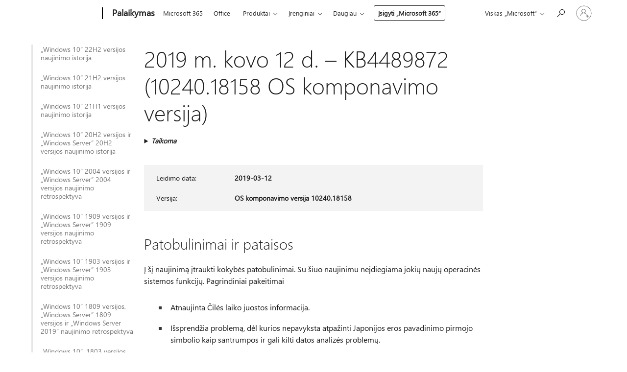

--- FILE ---
content_type: text/html; charset=utf-8
request_url: https://support.microsoft.com/lt-lt/topic/2019-m-kovo-12-d-kb4489872-10240-18158-os-komponavimo-versija-f1cec352-48f0-e372-6641-0465a7d51844
body_size: 712220
content:

<!DOCTYPE html>
<html lang="lt-LT" dir="ltr">
<head>
	<meta charset="utf-8" />
	<meta name="viewport" content="width=device-width, initial-scale=1.0" />
	<title>2019&#xA0;m. kovo 12&#xA0;d. &#x2013; KB4489872 (10240.18158 OS komponavimo versija) - &#x201E;Microsoft&#x201C; palaikymas</title>
	
	
		<link rel="canonical" href="https://support.microsoft.com/lt-lt/topic/2019-m-kovo-12-d-kb4489872-10240-18158-os-komponavimo-versija-f1cec352-48f0-e372-6641-0465a7d51844" />

			<link rel="alternate" hreflang="ar-SA" href="https://support.microsoft.com/ar-sa/topic/12-%D9%85%D8%A7%D8%B1%D8%B3-2019-kb4489872-%D8%A5%D8%B5%D8%AF%D8%A7%D8%B1-%D9%86%D8%B8%D8%A7%D9%85-%D8%A7%D9%84%D8%AA%D8%B4%D8%BA%D9%8A%D9%84-10240-18158-f1cec352-48f0-e372-6641-0465a7d51844" />
			<link rel="alternate" hreflang="bg-BG" href="https://support.microsoft.com/bg-bg/topic/12-%D0%BC%D0%B0%D1%80%D1%82-2019-%D0%B3-kb4489872-%D0%BA%D0%BE%D0%BC%D0%BF%D0%B8%D0%BB%D0%B0%D1%86%D0%B8%D1%8F-%D0%BD%D0%B0-%D0%BE%D1%81-10240-18158-f1cec352-48f0-e372-6641-0465a7d51844" />
			<link rel="alternate" hreflang="cs-CZ" href="https://support.microsoft.com/cs-cz/topic/12-b%C5%99ezna-2019-kb4489872-build-opera%C4%8Dn%C3%ADho-syst%C3%A9mu-10240-18158-f1cec352-48f0-e372-6641-0465a7d51844" />
			<link rel="alternate" hreflang="da-DK" href="https://support.microsoft.com/da-dk/topic/12-marts-2019-kb4489872-os-build-10240-18158-f1cec352-48f0-e372-6641-0465a7d51844" />
			<link rel="alternate" hreflang="de-DE" href="https://support.microsoft.com/de-de/topic/12-m%C3%A4rz-2019-kb4489872-betriebssystembuild-10240-18158-f1cec352-48f0-e372-6641-0465a7d51844" />
			<link rel="alternate" hreflang="el-GR" href="https://support.microsoft.com/el-gr/topic/12-%CE%BC%CE%B1%CF%81%CF%84%CE%AF%CE%BF%CF%85-2019-kb4489872-%CE%B4%CE%BF%CE%BC%CE%AE-%CE%BB%CE%B5%CE%B9%CF%84%CE%BF%CF%85%CF%81%CE%B3%CE%B9%CE%BA%CE%BF%CF%8D-%CF%83%CF%85%CF%83%CF%84%CE%AE%CE%BC%CE%B1%CF%84%CE%BF%CF%82-10240-18158-f1cec352-48f0-e372-6641-0465a7d51844" />
			<link rel="alternate" hreflang="en-AU" href="https://support.microsoft.com/en-au/topic/march-12-2019-kb4489872-os-build-10240-18158-f1cec352-48f0-e372-6641-0465a7d51844" />
			<link rel="alternate" hreflang="en-GB" href="https://support.microsoft.com/en-gb/topic/march-12-2019-kb4489872-os-build-10240-18158-f1cec352-48f0-e372-6641-0465a7d51844" />
			<link rel="alternate" hreflang="en-US" href="https://support.microsoft.com/en-us/topic/march-12-2019-kb4489872-os-build-10240-18158-f1cec352-48f0-e372-6641-0465a7d51844" />
			<link rel="alternate" hreflang="es-ES" href="https://support.microsoft.com/es-es/topic/12-de-marzo-de-2019-kb4489872-compilaci%C3%B3n-del-so-10240-18158-f1cec352-48f0-e372-6641-0465a7d51844" />
			<link rel="alternate" hreflang="et-EE" href="https://support.microsoft.com/et-ee/topic/12-m%C3%A4rts-2019-kb4489872-operatsioonis%C3%BCsteemi-j%C3%A4rk-10240-18158-f1cec352-48f0-e372-6641-0465a7d51844" />
			<link rel="alternate" hreflang="fi-FI" href="https://support.microsoft.com/fi-fi/topic/12-maaliskuuta-2019-kb4489872-k%C3%A4ytt%C3%B6j%C3%A4rjestelm%C3%A4n-koontiversio-10240-18158-f1cec352-48f0-e372-6641-0465a7d51844" />
			<link rel="alternate" hreflang="fr-FR" href="https://support.microsoft.com/fr-fr/topic/12-mars-2019-kb4489872-build-du-syst%C3%A8me-d-exploitation-10240-18158-f1cec352-48f0-e372-6641-0465a7d51844" />
			<link rel="alternate" hreflang="he-IL" href="https://support.microsoft.com/he-il/topic/12-%D7%91%D7%9E%D7%A8%D7%A5-2019-kb4489872-%D7%92%D7%A8%D7%A1%D7%AA-build-%E2%80%8F10240-18158-%D7%A9%D7%9C-%D7%9E%D7%A2%D7%A8%D7%9B%D7%AA-%D7%94%D7%94%D7%A4%D7%A2%D7%9C%D7%94-f1cec352-48f0-e372-6641-0465a7d51844" />
			<link rel="alternate" hreflang="hr-HR" href="https://support.microsoft.com/hr-hr/topic/12-o%C5%BEujka-2019-kb4489872-me%C4%91uverzija-os-a-10240-18158-f1cec352-48f0-e372-6641-0465a7d51844" />
			<link rel="alternate" hreflang="hu-HU" href="https://support.microsoft.com/hu-hu/topic/2019-m%C3%A1rcius-12-kb4489872-oper%C3%A1ci%C3%B3s-rendszer-10240-18158-as-build-f1cec352-48f0-e372-6641-0465a7d51844" />
			<link rel="alternate" hreflang="it-IT" href="https://support.microsoft.com/it-it/topic/12-marzo-2019-kb4489872-build-del-sistema-operativo-10240-18158-f1cec352-48f0-e372-6641-0465a7d51844" />
			<link rel="alternate" hreflang="ja-JP" href="https://support.microsoft.com/ja-jp/topic/2019-%E5%B9%B4-3-%E6%9C%88-13-%E6%97%A5-kb4489872-os-%E3%83%93%E3%83%AB%E3%83%89-10240-18158-f1cec352-48f0-e372-6641-0465a7d51844" />
			<link rel="alternate" hreflang="ko-KR" href="https://support.microsoft.com/ko-kr/topic/2019%EB%85%84-3%EC%9B%94-12%EC%9D%BC-kb4489872-os-%EB%B9%8C%EB%93%9C-10240-18158-f1cec352-48f0-e372-6641-0465a7d51844" />
			<link rel="alternate" hreflang="lt-LT" href="https://support.microsoft.com/lt-lt/topic/2019-m-kovo-12-d-kb4489872-10240-18158-os-komponavimo-versija-f1cec352-48f0-e372-6641-0465a7d51844" />
			<link rel="alternate" hreflang="lv-LV" href="https://support.microsoft.com/lv-lv/topic/2019-gada-12-marts-kb4489872-oper%C4%93t%C4%81jsist%C4%93mas-b%C5%ABv%C4%93jums-10240-18158-f1cec352-48f0-e372-6641-0465a7d51844" />
			<link rel="alternate" hreflang="nb-NO" href="https://support.microsoft.com/nb-no/topic/12-mars-2019-kb4489872-os-build-10240-18158-f1cec352-48f0-e372-6641-0465a7d51844" />
			<link rel="alternate" hreflang="nl-NL" href="https://support.microsoft.com/nl-nl/topic/12-maart-2019-kb4489872-os-build-10240-18158-f1cec352-48f0-e372-6641-0465a7d51844" />
			<link rel="alternate" hreflang="pl-PL" href="https://support.microsoft.com/pl-pl/topic/12-marca-2019-r-kb4489872-kompilacja-systemu-operacyjnego-10240-18158-f1cec352-48f0-e372-6641-0465a7d51844" />
			<link rel="alternate" hreflang="pt-BR" href="https://support.microsoft.com/pt-br/topic/ter%C3%A7a-feira-12-de-mar%C3%A7o-de-2019-kb4489872-compila%C3%A7%C3%A3o-do-sistema-operacional-10240-18158-f1cec352-48f0-e372-6641-0465a7d51844" />
			<link rel="alternate" hreflang="pt-PT" href="https://support.microsoft.com/pt-pt/topic/12-de-mar%C3%A7o-de-2019-kb4489872-compila%C3%A7%C3%A3o-10240-18158-do-so-f1cec352-48f0-e372-6641-0465a7d51844" />
			<link rel="alternate" hreflang="ro-RO" href="https://support.microsoft.com/ro-ro/topic/12-martie-2019-kb4489872-versiune-de-sistem-de-operare-10240-18158-f1cec352-48f0-e372-6641-0465a7d51844" />
			<link rel="alternate" hreflang="ru-RU" href="https://support.microsoft.com/ru-ru/topic/kb4489872-%D0%B7%D0%B0-12-%D0%BC%D0%B0%D1%80%D1%82%D0%B0-2019-%D0%B3-%D1%81%D0%B1%D0%BE%D1%80%D0%BA%D0%B0-%D0%BE%D1%81-10240-18158-f1cec352-48f0-e372-6641-0465a7d51844" />
			<link rel="alternate" hreflang="sk-SK" href="https://support.microsoft.com/sk-sk/topic/12-marec-2019-kb4489872-zostava-os-10240-18158-f1cec352-48f0-e372-6641-0465a7d51844" />
			<link rel="alternate" hreflang="sl-SI" href="https://support.microsoft.com/sl-si/topic/12-marec-2019-kb4489872-graditev-sistema-10240-18158-f1cec352-48f0-e372-6641-0465a7d51844" />
			<link rel="alternate" hreflang="sr-Latn-RS" href="https://support.microsoft.com/sr-latn-rs/topic/12-mart-2019-kb4489872-verzija-os-10240-18158-f1cec352-48f0-e372-6641-0465a7d51844" />
			<link rel="alternate" hreflang="sv-SE" href="https://support.microsoft.com/sv-se/topic/12-mars-2019-kb4489872-os-version-10240-18158-f1cec352-48f0-e372-6641-0465a7d51844" />
			<link rel="alternate" hreflang="th-TH" href="https://support.microsoft.com/th-th/topic/12-%E0%B8%A1%E0%B8%B5%E0%B8%99%E0%B8%B2%E0%B8%84%E0%B8%A1-2019-kb4489872-%E0%B8%A3%E0%B8%B0%E0%B8%9A%E0%B8%9A%E0%B8%9B%E0%B8%8F%E0%B8%B4%E0%B8%9A%E0%B8%B1%E0%B8%95%E0%B8%B4%E0%B8%81%E0%B8%B2%E0%B8%A3%E0%B8%A3%E0%B8%B8%E0%B9%88%E0%B8%99-10240-18158-f1cec352-48f0-e372-6641-0465a7d51844" />
			<link rel="alternate" hreflang="tr-TR" href="https://support.microsoft.com/tr-tr/topic/12-mart-2019-kb4489872-%C4%B0s-derlemesi-10240-18158-f1cec352-48f0-e372-6641-0465a7d51844" />
			<link rel="alternate" hreflang="uk-UA" href="https://support.microsoft.com/uk-ua/topic/12-%D0%B1%D0%B5%D1%80%D0%B5%D0%B7%D0%BD%D1%8F-2019-%D1%80-kb4489872-%D0%B7%D0%B1%D1%96%D1%80%D0%BA%D0%B0-%D0%BE%D1%81-10240-18158-f1cec352-48f0-e372-6641-0465a7d51844" />
			<link rel="alternate" hreflang="vi-VN" href="https://support.microsoft.com/vi-vn/topic/ng%C3%A0y-12-th%C3%A1ng-3-n%C4%83m-2019-kb4489872-h%C4%91h-b%E1%BA%A3n-d%E1%BB%B1ng-10240-18158-f1cec352-48f0-e372-6641-0465a7d51844" />
			<link rel="alternate" hreflang="zh-CN" href="https://support.microsoft.com/zh-cn/topic/2019-%E5%B9%B4-3-%E6%9C%88-12-%E6%97%A5-kb4489872-%E6%93%8D%E4%BD%9C%E7%B3%BB%E7%BB%9F%E5%86%85%E9%83%A8%E7%89%88%E6%9C%AC-10240-18158-f1cec352-48f0-e372-6641-0465a7d51844" />
			<link rel="alternate" hreflang="zh-HK" href="https://support.microsoft.com/zh-hk/topic/2019-%E5%B9%B4-3-%E6%9C%88-12-%E6%97%A5-kb4489872-%E4%BD%9C%E6%A5%AD%E7%B3%BB%E7%B5%B1%E7%B5%84%E5%BB%BA-10240-18158-f1cec352-48f0-e372-6641-0465a7d51844" />
			<link rel="alternate" hreflang="zh-TW" href="https://support.microsoft.com/zh-tw/topic/2019-%E5%B9%B4-3-%E6%9C%88-12-%E6%97%A5-kb4489872-%E4%BD%9C%E6%A5%AD%E7%B3%BB%E7%B5%B1%E7%B5%84%E5%BB%BA-10240-18158-f1cec352-48f0-e372-6641-0465a7d51844" />
	<meta name="awa-articleGuid" content="f1cec352-48f0-e372-6641-0465a7d51844" />
	
	<meta name="description" content="Su&#x17E;inokite daugiau apie naujinim&#x105; KB4489872, &#x12F;skaitant patobulinimus ir pataisas, &#x17E;inomas problemas ir tai, kaip gauti naujinim&#x105;." />
	<meta name="firstPublishedDate" content="2019-04-25" />
	<meta name="lastPublishedDate" content="2020-10-23" />
	<meta name="commitId" content="75ee1425640a4e9d237568b85cca68aa28f48551" />
	<meta name="schemaName" content="ARTICLE" />
	<meta name="awa-schemaName" content="ARTICLE" />

	
	
	<meta name="search.audienceType" content="Mix" />
	<meta name="search.contenttype" content="Reference" />
	
	<meta name="search.description" content="Su&#x17E;inokite daugiau apie naujinim&#x105; KB4489872, &#x12F;skaitant patobulinimus ir pataisas, &#x17E;inomas problemas ir tai, kaip gauti naujinim&#x105;." />
	<meta name="search.IsOfficeDoc" content="true" />
	
	
	
	
	<meta name="search.products" content="c6cab6e3-6598-6a1f-fbb2-f66d3740139d" />
	
	
	
	<meta name="search.mkt" content="lt-LT" />

	<meta name="ms.product" content="c6cab6e3-6598-6a1f-fbb2-f66d3740139d" />
	<meta name="ms.productName" content="Windows 10" />
	<meta name="ms.lang" content="lt" />
	<meta name="ms.loc" content="LT" />
	<meta name="ms.ocpub.assetID" content="f1cec352-48f0-e372-6641-0465a7d51844" />

	<meta name="awa-kb_id" content="4489872" />
	<meta name="awa-isContactUsAllowed" content="false" />
	<meta name="awa-asst" content="f1cec352-48f0-e372-6641-0465a7d51844" />
	<meta name="awa-pageType" content="Article" />
	



	


<meta name="awa-env" content="Production" />
<meta name="awa-market" content="lt-LT" />
<meta name="awa-contentlang" content="lt" />
<meta name="awa-userFlightingId" content="fd164f02-f79a-4e99-a7c1-d6e7ac4883c4" />
<meta name="awa-expid" content="P-R-1753027-1-1;P-R-1087983-1-1;P-E-1693585-2-3;P-E-1661482-2-3;P-E-1660511-2-3;P-E-1656596-2-5;P-E-1551018-C1-8;P-E-1585233-C1-3;P-E-1570667-2-4;P-E-1560750-2-7;P-E-1554013-C1-6;P-E-1536917-C1-5;P-E-1526785-2-5;P-E-1260007-C1-3;P-E-1046152-C1-3;P-R-1545158-1-4;P-R-1426254-2-6;P-R-1392118-1-2;P-R-1245128-2-4;P-R-1235984-2-3;P-R-1211158-1-4;P-R-1150391-2-8;P-R-1150395-2-8;P-R-1150399-2-8;P-R-1150396-2-8;P-R-1150394-2-8;P-R-1150390-2-8;P-R-1150386-2-8;P-R-1146801-1-11;P-R-1141562-1-2;P-R-1141283-2-9;P-R-1136354-4-8;P-R-1119659-1-16;P-R-1119437-1-17;P-R-1116805-2-18;P-R-1116803-2-20;P-R-1114100-1-2;P-R-1100996-2-14;P-R-1096341-2-6;P-R-1089468-1-2;P-R-1085248-1-2;P-R-1033854-4-6;P-R-1029969-4-4;P-R-1020735-7-10;P-R-1018544-4-7;P-R-1009708-2-9;P-R-1005895-2-11;P-R-113175-4-7;P-R-110379-1-7;P-R-107838-1-7;P-R-106524-1-3;P-R-103787-2-5;P-R-101783-1-2;P-R-97577-1-5;P-R-97457-1-10;P-R-94390-1-2;P-R-94360-10-25;P-R-93416-1-3;P-R-90963-2-2;P-R-73296-2-15" />
<meta name="awa-irisId" />
<meta name="awa-origindatacenter" content="Central US" />
<meta name="awa-variationid" content="ECS" />
<meta name="awa-prdct" content="office.com" />
<meta name="awa-stv" content="3.0.0-062faf87e94f17a5abf47aaf3daa0b67e6311923&#x2B;062faf87e94f17a5abf47aaf3daa0b67e6311923" />


 
	<meta name="awa-title" content="2019&#xA0;m. kovo 12&#xA0;d. &#x2013; KB4489872 (10240.18158 OS komponavimo versija) - &#x201E;Microsoft&#x201C; palaikymas" />
	
	<meta name="awa-selfHelpExp" content="railbanner_m365" />
	<meta name="awa-dataBoundary" content="WW" />

	<link rel="stylesheet" href="/css/fonts/site-fonts.css?v=XWcxZPSEmN3tnHWAVMOFsAlPJq7aug49fUGb8saTNjw" />
	<link rel="stylesheet" href="/css/glyphs/glyphs.css?v=VOnvhT441Pay0WAKH5gdcXXigXpiuNbaQcI9DgXyoDE" />

	

    <link rel="dns-prefetch" href="https://aadcdn.msftauth.net" />
    <link rel="preconnect" href="https://aadcdn.msftauth.net" crossorigin=&quot;anonymous&quot; />
    <link rel="dns-prefetch" href="https://browser.events.data.microsoft.com" />
    <link rel="preconnect" href="https://browser.events.data.microsoft.com" crossorigin=&quot;anonymous&quot; />
    <link rel="dns-prefetch" href="https://c.s-microsoft.com" />
    <link rel="preconnect" href="https://c.s-microsoft.com" crossorigin=&quot;anonymous&quot; />
    <link rel="dns-prefetch" href="https://img-prod-cms-rt-microsoft-com.akamaized.net" />
    <link rel="preconnect" href="https://img-prod-cms-rt-microsoft-com.akamaized.net" crossorigin=&quot;anonymous&quot; />
    <link rel="dns-prefetch" href="https://js.monitor.azure.com" />
    <link rel="preconnect" href="https://js.monitor.azure.com" crossorigin=&quot;anonymous&quot; />
    <link rel="dns-prefetch" href="https://logincdn.msauth.net" />
    <link rel="preconnect" href="https://logincdn.msauth.net" crossorigin=&quot;anonymous&quot; />
    <link rel="dns-prefetch" href="https://mem.gfx.ms" />
    <link rel="preconnect" href="https://mem.gfx.ms" crossorigin=&quot;anonymous&quot; />
    <link rel="dns-prefetch" href="https://www.microsoft.com" />
    <link rel="preconnect" href="https://www.microsoft.com" crossorigin=&quot;anonymous&quot; />


	<link rel="stylesheet" href="/css/Article/article.css?v=0L89BVeP4I_vlf3G71MrPYAXM1CtRPw6ZcJwIduUvCA" />
	
	<link rel="stylesheet" href="/css/SearchBox/search-box.css?v=bybwzGBajHicVXspVs540UfV0swW0vCbOmBjBryj9N4" />
	<link rel="stylesheet" href="/css/sitewide/articleCss-overwrite.css?v=D0lQRoIlvFHSQBRTb-gAQ5KkFe8B8NuSoliBjnT5xZ4" />
	
	
	<link rel="stylesheet" href="/css/MeControlCallout/teaching-callout.css?v=690pjf05o15fVEafEpUwgaF8vqVfOkp5wP1Jl9gE99U" />
	
	<noscript>
		<link rel="stylesheet" href="/css/Article/article.noscript.css?v=88-vV8vIkcKpimEKjULkqpt8CxdXf5avAeGxsHgVOO0" />
	</noscript>

	<link rel="stylesheet" href="/css/promotionbanner/promotion-banner.css?v=cAmflE3c6Gw7niTOiMPEie9MY87yDE2mSl3DO7_jZRI" media="none" onload="this.media=&#x27;all&#x27;" /><noscript><link href="/css/promotionbanner/promotion-banner.css?v=cAmflE3c6Gw7niTOiMPEie9MY87yDE2mSl3DO7_jZRI" rel="stylesheet"></noscript>
	
	<link rel="stylesheet" href="/css/ArticleSupportBridge/article-support-bridge.css?v=R_P0TJvD9HoRHQBEdvBR1WhNn7dSbvOYWmVA9taxbpM" media="none" onload="this.media=&#x27;all&#x27;" /><noscript><link href="/css/ArticleSupportBridge/article-support-bridge.css?v=R_P0TJvD9HoRHQBEdvBR1WhNn7dSbvOYWmVA9taxbpM" rel="stylesheet"></noscript>
	<link rel="stylesheet" href="/css/StickyFeedback/sticky-feedback.css?v=cMfNdAUue7NxZUj3dIt_v5DIuzmw9ohJW109iXQpWnI" media="none" onload="this.media=&#x27;all&#x27;" /><noscript><link href="/css/StickyFeedback/sticky-feedback.css?v=cMfNdAUue7NxZUj3dIt_v5DIuzmw9ohJW109iXQpWnI" rel="stylesheet"></noscript>
	<link rel="stylesheet" href="/css/feedback/feedback.css?v=Rkcw_yfLWOMtOcWOljMOiZgymMcrG0GDpo4Lf-TUzPo" media="none" onload="this.media=&#x27;all&#x27;" /><noscript><link href="/css/feedback/feedback.css?v=Rkcw_yfLWOMtOcWOljMOiZgymMcrG0GDpo4Lf-TUzPo" rel="stylesheet"></noscript>
	
	

	<link rel="apple-touch-icon" sizes="180x180" href="/apple-touch-icon.png">
<link rel="icon" type="image/png" sizes="32x32" href="/favicon-32x32.png">
<link rel="icon" type="image/png" sizes="16x16" href="/favicon-16x16.png">


	
        <link rel="stylesheet" href="https://www.microsoft.com/onerfstatics/marketingsites-eus-prod/east-european/shell/_scrf/css/themes=default.device=uplevel_web_pc/63-57d110/c9-be0100/a6-e969ef/43-9f2e7c/82-8b5456/a0-5d3913/4f-460e79/ae-f1ac0c?ver=2.0&amp;_cf=02242021_3231" type="text/css" media="all" />
    

	
		<link rel="stylesheet" href="/css/Article/left-nav.css?v=P4vuAkZCGQgjSSlYzU6z5FtdGykZHjeUthqLptyBPAk" />
		<link rel="stylesheet" href="/css/Article/multimedia-left-nav.css?v=WGrcIW6Ipz_Jwu3mzb5TNSNkonDhTQVz3J1KqMCSw9E" />
	
	
	<script type="text/javascript">
		var OOGlobal = {
			BaseDomain: location.protocol + "//" + location.host,
			Culture: "lt-LT",
			Language: "lt",
			LCID: "1063",
			IsAuthenticated: "False",
			WebAppUrl: "https://office.com/start",
			GUID: "f1cec352-48f0-e372-6641-0465a7d51844",
			Platform: navigator.platform,
			MixOembedUrl: "https://mix.office.com/oembed/",
			MixWatchUrl: "https://mix.office.com/watch/"
		};
	</script>

	
		


<script type="text/javascript">
	(function () {
		var creativeReady = false;
		var isSilentSignInComplete = false;
		var authInfo = {
			authType: "None",
			puid: "",
			tenantId: "",
			isAdult: true
			};

		var renderPromotion = function (dataBoundary) {
			if (creativeReady && isSilentSignInComplete) {
				window.UcsCreative.renderTemplate({
					partnerId: "7bb7e07d-3e57-4ee3-b78f-26a4292b841a",
					shouldSetUcsMuid: true,
					dataBoundary: dataBoundary,
					attributes: {
						placement: "88000534",
						locale: "lt-lt",
						country: "lt",
						scs_ecsFlightId: "P-R-1753027-1;P-R-1087983-1;P-E-1693585-2;P-E-1661482-2;P-E-1660511-2;P-E-1656596-2;P-E-1551018-C1;P-E-1585233-C1;P-E-1570667-2;P-E-1560750-2;P-E-1554013-C1;P-E-1536917-C1;P-E-1526785-2;P-E-1260007-C1;P-E-1046152-C1;P-R-1545158-1;P-R-1426254-2;P-R-1392118-1;P-R-1245128-2;P-R-1235984-2;P-R-1211158-1;P-R-1150391-2;P-R-1150395-2;P-R-1150399-2;P-R-1150396-2;P-R-1150394-2;P-R-1150390-2;P-R-1150386-2;P-R-1146801-1;P-R-1141562-1;P-R-1141283-2;P-R-1136354-4;P-R-1119659-1;P-R-1119437-1;P-R-1116805-2;P-R-1116803-2;P-R-1114100-1;P-R-1100996-2;P-R-1096341-2;P-R-1089468-1;P-R-1085248-1;P-R-1033854-4;P-R-1029969-4;P-R-1020735-7;P-R-1018544-4;P-R-1009708-2;P-R-1005895-2;P-R-113175-4;P-R-110379-1;P-R-107838-1;P-R-106524-1;P-R-103787-2;P-R-101783-1;P-R-97577-1;P-R-97457-1;P-R-94390-1;P-R-94360-10;P-R-93416-1;P-R-90963-2;P-R-73296-2",
						SCS_promotionCategory: "uhfbuybutton;railbanner_m365",
						articleType: "railbanner_m365",
						operatingSystem: "Mac",
						authType: authInfo.authType,
						PUID: authInfo.puid,
						TenantId: authInfo.tenantId,
                        TOPT: "",
                        AdditionalBannerId: "ucsRailInlineContainer",
					}
				});
			}
		};

		window.document.addEventListener('ucsCreativeRendered', function () {
			if (typeof window.initPromotionLogger !== 'undefined') {
				window.initPromotionLogger();
			}
		});

		window.document.addEventListener('ucsCreativeReady', function () {
			creativeReady = true;
			renderPromotion("WW");
		});

		if (!isSilentSignInComplete) {
			window.document.addEventListener('silentSignInComplete', function (event) {
				if (event.detail && event.detail.puid) {
					authInfo.isAdult = event.detail.isAdult;
					authInfo.authType = event.detail.authType;
					authInfo.puid = event.detail.puid;
					authInfo.tenantId = event.detail.account.tenantId;
				}

				isSilentSignInComplete = true;
				renderPromotion(event.detail.dataBoundary);
			});
		}
	})();
</script>

<script type="text/javascript" defer src="/lib/ucs/dist/ucsCreativeService.js?v=RNwXI4r6IRH1mrd2dPPGZEYOQnUcs8HAddnyceXlw88"></script>
	

	<script>
		if (window.location.search) {
			var params = new URLSearchParams(window.location.search);
			if (params.has('action') && params.get('action') === 'download'){
				params.delete('action');
			}

			history.replaceState({}, '', window.location.pathname + (params.toString() ? '?' + params.toString() : ''));
		}
	</script>


</head>
<body class="supCont ocArticle">
	<div id="ocBodyWrapper">
		
		

<div class="supLeftNavMobileView" dir="ltr">
	<div class="supLeftNavMobileViewHeader">
		<div class="supLeftNavMobileViewHeaderTitle" role="heading" aria-level="2">Susijusios temos</div>
		<div class="supLeftNavMobileViewCloseButton">
			<a href="javascript:" class="supLeftNavMobileViewClose" ms.interactiontype="11" data-bi-bhvr="HIDE" data-bi-area="Banner" ms.pgarea="leftnav" role="button" aria-label="Uždaryti">&times;</a>
		</div>
	</div>
	
	<div class="supLeftNavMobileViewContent grd" role="complementary" aria-label="Susiję saitai" ms.pgarea="leftnav" data-bi-area="leftnav">
		

			<div class="supLeftNavCategory">
				<div class="supLeftNavCategoryTitle">
					<a class="supLeftNavLink" data-bi-slot="1" href="/lt-lt/help/5018682">&#x201E;Windows 10&#x201C; 22H2 versijos naujinimo istorija</a>
				</div>
				<ul class="supLeftNavArticles">
							<li class="supLeftNavArticle">
								<a class="supLeftNavLink" data-bi-slot="2" href="/lt-lt/help/5018682">&#x201E;Windows 10&#x201C; 22H2 versijos naujinimo istorija</a>
							</li>
							<li class="supLeftNavArticle">
								<a class="supLeftNavLink" data-bi-slot="3" href="/lt-lt/help/5069212">&#x201E;Windows 10&#x201C; i&#x161;pl&#x117;stinio saugos naujinimo (ISN) programa</a>
							</li>
							<li class="supLeftNavArticle">
								<a class="supLeftNavLink" data-bi-slot="4" href="/lt-lt/help/5078129">2026 m. sausio 24 d. &#x2013; KB5078129 (OS komponavimo versijos 19045.6812 ir 19044.6812) nepatenka &#x12F; diapazon&#x105;</a>
							</li>
							<li class="supLeftNavArticle">
								<a class="supLeftNavLink" data-bi-slot="5" href="/lt-lt/help/5077796">2026 m. sausio 17 d. &#x2013; KB5077796 (OS komponavimo versijos 19045.6811 ir 19044.6811) nepatenka &#x12F; diapazon&#x105;</a>
							</li>
							<li class="supLeftNavArticle">
								<a class="supLeftNavLink" data-bi-slot="6" href="/lt-lt/help/5073724">2026 m. sausio 13 d. &#x2013; KB5073724 (OS komponavimo versijos 19045.6809 ir 19044.6809)</a>
							</li>
							<li class="supLeftNavArticle">
								<a class="supLeftNavLink" data-bi-slot="7" href="/lt-lt/help/5074976">2025 m. gruod&#x17E;io 18 d. &#x2013; KB5074976 (OS komponavimo versijos 19044.6693 ir 19045.6693) nepatenka &#x12F; diapazon&#x105;</a>
							</li>
							<li class="supLeftNavArticle">
								<a class="supLeftNavLink" data-bi-slot="8" href="/lt-lt/help/5071546">2025 m. gruod&#x17E;io 9 d. &#x2013; KB5071546 (OS komponavimo versijos 19045.6691 ir 19044.6691)</a>
							</li>
							<li class="supLeftNavArticle">
								<a class="supLeftNavLink" data-bi-slot="9" href="/lt-lt/help/5068781">2025 m. lapkri&#x10D;io 11 d. &#x2013; KB5068781 (OS komponavimo versijos 19044.6575 ir 19045.6575)</a>
							</li>
							<li class="supLeftNavArticle">
								<a class="supLeftNavLink" data-bi-slot="10" href="/lt-lt/help/5071959">2025 m. lapkri&#x10D;io 11 d. &#x2013; KB5071959: &#x201E;Windows 10&#x201C;, 22H2 versija (OS komponavimo versija 19045.6466) nepatenka &#x12F; diapazon&#x105;</a>
							</li>
							<li class="supLeftNavArticle">
								<a class="supLeftNavLink" data-bi-slot="11" href="/lt-lt/help/5005129">Paslaugos teikimo pabaigos i&#x161;ra&#x161;as</a>
							</li>
							<li class="supLeftNavArticle">
								<a class="supLeftNavLink" data-bi-slot="12" href="/lt-lt/help/5066791">2025 m. spalio 14 d. &#x2013; KB5066791 (OS komponavimo versijos 19044.6456 ir 19045.6456)</a>
							</li>
							<li class="supLeftNavArticle">
								<a class="supLeftNavLink" data-bi-slot="13" href="/lt-lt/help/5066198">2025 m. rugs&#x117;jo 25 d. &#x2013; KB5066198 (OS komponavimo versija 19045.6396) per&#x17E;i&#x16B;ra</a>
							</li>
							<li class="supLeftNavArticle">
								<a class="supLeftNavLink" data-bi-slot="14" href="/lt-lt/help/5065429">2025 m. rugs&#x117;jo 9 d. &#x2013; KB5065429 (OS komponavimo versijos 19044.6332 ir 19045.6332)</a>
							</li>
							<li class="supLeftNavArticle">
								<a class="supLeftNavLink" data-bi-slot="15" href="/lt-lt/help/5063842">2025 m. rugpj&#x16B;&#x10D;io 26 d. &#x2013; KB5063842 (OS komponavimo versija 19045.6282) per&#x17E;i&#x16B;ra</a>
							</li>
							<li class="supLeftNavArticle">
								<a class="supLeftNavLink" data-bi-slot="16" href="/lt-lt/help/5066188">2025 m. rugpj&#x16B;&#x10D;io 19 d. &#x2013; KB5066188 (OS komponavimo versijos 19044.6218 ir 19045.6218) nepatenka &#x12F; diapazon&#x105;</a>
							</li>
							<li class="supLeftNavArticle">
								<a class="supLeftNavLink" data-bi-slot="17" href="/lt-lt/help/5063709">2025 m. rugpj&#x16B;&#x10D;io 12 d. &#x2013; KB5063709 (OS komponavimo versijos 19044.6216 ir 19045.6216)</a>
							</li>
							<li class="supLeftNavArticle">
								<a class="supLeftNavLink" data-bi-slot="18" href="/lt-lt/help/5062649">2025 m. liepos 22 d. &#x2013; KB5062649 (OS komponavimo versija 19045.6159) per&#x17E;i&#x16B;ra</a>
							</li>
							<li class="supLeftNavArticle">
								<a class="supLeftNavLink" data-bi-slot="19" href="/lt-lt/help/5062554">2025 m. liepos 8 d. &#x2013; KB5062554 (OS komponavimo versijos 19044.6093 ir 19045.6093)</a>
							</li>
							<li class="supLeftNavArticle">
								<a class="supLeftNavLink" data-bi-slot="20" href="/lt-lt/help/5061087">2025 m. bir&#x17E;elio 24 d. &#x2013; KB5061087 (OS komponavimo versija 19045.6036) per&#x17E;i&#x16B;ra</a>
							</li>
							<li class="supLeftNavArticle">
								<a class="supLeftNavLink" data-bi-slot="21" href="/lt-lt/help/5063159">2025 m. bir&#x17E;elio 16 d. &#x2013; KB5063159 (OS komponavimo versija 19045.5968) nepatenka &#x12F; diapazon&#x105;</a>
							</li>
							<li class="supLeftNavArticle">
								<a class="supLeftNavLink" data-bi-slot="22" href="/lt-lt/help/5060533">2025 m. bir&#x17E;elio 10 d. &#x2013; KB5060533 (OS komponavimo versijos 19044.5965 ir 19045.5965)</a>
							</li>
							<li class="supLeftNavArticle">
								<a class="supLeftNavLink" data-bi-slot="23" href="/lt-lt/help/5058481">2025 m. gegu&#x17E;&#x117;s 28 d. &#x2013; KB5058481 (OS komponavimo versija 19045.5917) per&#x17E;i&#x16B;ra</a>
							</li>
							<li class="supLeftNavArticle">
								<a class="supLeftNavLink" data-bi-slot="24" href="/lt-lt/help/5061979">2025 m. gegu&#x17E;&#x117;s 27 d. &#x2013; KB5061979 (OS komponavimo versijos 19044.5859 ir 19045.5859) nepatenka &#x12F; diapazon&#x105;</a>
							</li>
							<li class="supLeftNavArticle">
								<a class="supLeftNavLink" data-bi-slot="25" href="/lt-lt/help/5061768">2025 m. gegu&#x17E;&#x117;s 19 d. &#x2013; KB5061768 (OS komponavimo versijos 19044.5856 ir 19045.5856) nepatenka &#x12F; diapazon&#x105;</a>
							</li>
							<li class="supLeftNavArticle">
								<a class="supLeftNavLink" data-bi-slot="26" href="/lt-lt/help/5058379">2025 m. gegu&#x17E;&#x117;s 13 d. &#x2013; KB5058379 (OS komponavimo versijos 19044.5854 ir 19045.5854)</a>
							</li>
							<li class="supLeftNavArticle">
								<a class="supLeftNavLink" data-bi-slot="27" href="/lt-lt/help/5055612">2025 m. baland&#x17E;io 22 d. &#x2013; KB5055612 (OS komponavimo versija 19045.5796) per&#x17E;i&#x16B;ra</a>
							</li>
							<li class="supLeftNavArticle">
								<a class="supLeftNavLink" data-bi-slot="28" href="/lt-lt/help/5055518">2025 m. baland&#x17E;io 8 d. &#x2013; KB5055518 (OS komponavimo versijos 19044.5737 ir 19045.5737)</a>
							</li>
							<li class="supLeftNavArticle">
								<a class="supLeftNavLink" data-bi-slot="29" href="/lt-lt/help/5053643">2025 m. kovo 25 d. &#x2013; KB5053643 (OS komponavimo versija 19045.5679) per&#x17E;i&#x16B;ra</a>
							</li>
							<li class="supLeftNavArticle">
								<a class="supLeftNavLink" data-bi-slot="30" href="/lt-lt/help/5053606">2025 m. kovo 11 d. &#x2013; KB5053606 (OS komponavimo versijos 19044.5608 ir 19045.5608)</a>
							</li>
							<li class="supLeftNavArticle">
								<a class="supLeftNavLink" data-bi-slot="31" href="/lt-lt/help/5052077">2025 m. vasario 25 d. &#x2013; KB5052077 (OS komponavimo versija 19045.5555) per&#x17E;i&#x16B;ra</a>
							</li>
							<li class="supLeftNavArticle">
								<a class="supLeftNavLink" data-bi-slot="32" href="/lt-lt/help/5051974">2025 m. vasario 11 d. &#x2013; KB5051974 (OS komponavimo versijos 19044.5487 ir 19045.5487)</a>
							</li>
							<li class="supLeftNavArticle">
								<a class="supLeftNavLink" data-bi-slot="33" href="/lt-lt/help/5050081">2025 m. sausio 28 d. &#x2013; KB5050081 (OS komponavimo versija 19045.5440) per&#x17E;i&#x16B;ra</a>
							</li>
							<li class="supLeftNavArticle">
								<a class="supLeftNavLink" data-bi-slot="34" href="/lt-lt/help/5049981">2025 m. sausio 14 d. &#x2013; KB5049981 (OS komponavimo versijos 19044.5371 ir 19045.5371)</a>
							</li>
							<li class="supLeftNavArticle">
								<a class="supLeftNavLink" data-bi-slot="35" href="/lt-lt/help/5048652">2024 m. gruod&#x17E;io 10 d. &#x2013; KB5048652 (OS komponavimo versijos 19044.5247 ir 19045.5247)</a>
							</li>
							<li class="supLeftNavArticle">
								<a class="supLeftNavLink" data-bi-slot="36" href="/lt-lt/help/5046714">2024 m. lapkri&#x10D;io 21 d. &#x2013; KB5046714 (OS komponavimo versija 19045.5198) per&#x17E;i&#x16B;ra</a>
							</li>
							<li class="supLeftNavArticle">
								<a class="supLeftNavLink" data-bi-slot="37" href="/lt-lt/help/5046613">2024 m. lapkri&#x10D;io 12 d. &#x2013; KB5046613 (OS komponavimo versijos 19044.5131 ir 19045.5131)</a>
							</li>
							<li class="supLeftNavArticle">
								<a class="supLeftNavLink" data-bi-slot="38" href="/lt-lt/help/5045594">2024 m. spalio 22 d. &#x2014; KB5045594 (OS komponavimo versija 19045.5073) per&#x17E;i&#x16B;ra</a>
							</li>
							<li class="supLeftNavArticle">
								<a class="supLeftNavLink" data-bi-slot="39" href="/lt-lt/help/5044273">2024 m. spalio 8 d. &#x2013; KB5044273 (OS komponavimo versijos 19044.5011 ir 19045.5011)</a>
							</li>
							<li class="supLeftNavArticle">
								<a class="supLeftNavLink" data-bi-slot="40" href="/lt-lt/help/5043131">2024 m. rugs&#x117;jo 24 d. &#x2013; KB5043131 (OS komponavimo versija 19045.4957) Per&#x17E;i&#x16B;ra</a>
							</li>
							<li class="supLeftNavArticle">
								<a class="supLeftNavLink" data-bi-slot="41" href="/lt-lt/help/5043064">2024 m. rugs&#x117;jo 10 d. &#x2013; KB5043064 (OS komponavimo versijos 19044.4894 ir 19045.4894)</a>
							</li>
							<li class="supLeftNavArticle">
								<a class="supLeftNavLink" data-bi-slot="42" href="/lt-lt/help/5041582">2024 m. rugpj&#x16B;&#x10D;io 29 d. &#x2013; KB5041582 (OS komponavimo versija 19045.4842) Per&#x17E;i&#x16B;ra</a>
							</li>
							<li class="supLeftNavArticle">
								<a class="supLeftNavLink" data-bi-slot="43" href="/lt-lt/help/5041580">2024 m. rugpj&#x16B;&#x10D;io 13 d. &#x2013; KB5041580 (OS komponavimo versijos 19044.4780 ir 19045.4780)</a>
							</li>
							<li class="supLeftNavArticle">
								<a class="supLeftNavLink" data-bi-slot="44" href="/lt-lt/help/5040525">2024 m. liepos 23 d. &#x2013; KB5040525 (OS komponavimo versija 19045.4717) Per&#x17E;i&#x16B;ra</a>
							</li>
							<li class="supLeftNavArticle">
								<a class="supLeftNavLink" data-bi-slot="45" href="/lt-lt/help/5040427">2024 m. liepos 9 d. &#x2013; KB5040427 (OS komponavimo versijos 19044.4651 ir 19045.4651)</a>
							</li>
							<li class="supLeftNavArticle">
								<a class="supLeftNavLink" data-bi-slot="46" href="/lt-lt/help/5039299">2024 m. bir&#x17E;elio 25 d. &#x2013; KB5039299 (OS komponavimo versija 19045.4598) Per&#x17E;i&#x16B;ra</a>
							</li>
							<li class="supLeftNavArticle">
								<a class="supLeftNavLink" data-bi-slot="47" href="/lt-lt/help/5039211">2024 m. bir&#x17E;elio 11 d. &#x2013; KB5039211 (OS komponavimo versijos 19044.4529 ir 19045.4529)</a>
							</li>
							<li class="supLeftNavArticle">
								<a class="supLeftNavLink" data-bi-slot="48" href="/lt-lt/help/5037849">2024 m. gegu&#x17E;&#x117;s 29 d. &#x2013; KB5037849 (OS komponavimo versija 19045.4474) per&#x17E;i&#x16B;ra</a>
							</li>
							<li class="supLeftNavArticle">
								<a class="supLeftNavLink" data-bi-slot="49" href="/lt-lt/help/5037768">2024 m. gegu&#x17E;&#x117;s 14 d. &#x2013; KB5037768 (OS komponavimo versijos 19044.4412 ir 19045.4412)</a>
							</li>
							<li class="supLeftNavArticle">
								<a class="supLeftNavLink" data-bi-slot="50" href="/lt-lt/help/5036979">2024 m. baland&#x17E;io 23 d. &#x2013; KB5036979 (OS komponavimo versija 19045.4355) Per&#x17E;i&#x16B;ra</a>
							</li>
							<li class="supLeftNavArticle">
								<a class="supLeftNavLink" data-bi-slot="51" href="/lt-lt/help/5036892">2024 m. baland&#x17E;io 9 d. &#x2013; KB5036892 (OS komponavimo versijos 19044.4291 ir 19045.4291)</a>
							</li>
							<li class="supLeftNavArticle">
								<a class="supLeftNavLink" data-bi-slot="52" href="/lt-lt/help/5035941">2024 m. kovo 26 d. &#x2013; KB5035941 (OS komponavimo versija 19045.4239) per&#x17E;i&#x16B;ra</a>
							</li>
							<li class="supLeftNavArticle">
								<a class="supLeftNavLink" data-bi-slot="53" href="/lt-lt/help/5035845">2024 m. kovo 12 d. &#x2013; KB5035845 (OS komponavimo versijos 19044.4170 ir 19045.4170)</a>
							</li>
							<li class="supLeftNavArticle">
								<a class="supLeftNavLink" data-bi-slot="54" href="/lt-lt/help/5034843">2024 m. vasario 29 d. &#x2013; KB5034843 (OS komponavimo versija 19045.4123) per&#x17E;i&#x16B;ra</a>
							</li>
							<li class="supLeftNavArticle">
								<a class="supLeftNavLink" data-bi-slot="55" href="/lt-lt/help/5034763">2024 m. vasario 13 d. &#x2013; KB5034763 (OS komponavimo versijos 19044.4046 ir 19045.4046)</a>
							</li>
							<li class="supLeftNavArticle">
								<a class="supLeftNavLink" data-bi-slot="56" href="/lt-lt/help/5034203">2024 m. sausio 23 d. &#x2013; KB5034203 (OS komponavimo versija 19045.3996) per&#x17E;i&#x16B;ra</a>
							</li>
							<li class="supLeftNavArticle">
								<a class="supLeftNavLink" data-bi-slot="57" href="/lt-lt/help/5034122">2024 m. sausio 9 d. &#x2013; KB5034122 (OS komponavimo versijos 19044.3930 ir 19045.3930)</a>
							</li>
							<li class="supLeftNavArticle">
								<a class="supLeftNavLink" data-bi-slot="58" href="/lt-lt/help/5033372">2023 m. gruod&#x17E;io 12 d. &#x2013; KB5033372 (OS komponavimo versijos 19044.3803 ir 19045.3803)</a>
							</li>
							<li class="supLeftNavArticle">
								<a class="supLeftNavLink" data-bi-slot="59" href="/lt-lt/help/5032278">2023 m. lapkri&#x10D;io 30 d. &#x2013; KB5032278 (OS komponavimo versija 19045.3758) per&#x17E;i&#x16B;ra</a>
							</li>
							<li class="supLeftNavArticle">
								<a class="supLeftNavLink" data-bi-slot="60" href="/lt-lt/help/5032189">2023 m. lapkri&#x10D;io 14 d. &#x2013; KB5032189 (OS komponavimo versijos 19044.3693 ir 19045.3693)</a>
							</li>
							<li class="supLeftNavArticle">
								<a class="supLeftNavLink" data-bi-slot="61" href="/lt-lt/help/5031445">2023 m. spalio 26 d. &#x2013; KB5031445 (OS komponavimo versija 19045.3636) per&#x17E;i&#x16B;ros versija</a>
							</li>
							<li class="supLeftNavArticle">
								<a class="supLeftNavLink" data-bi-slot="62" href="/lt-lt/help/5031356">2023 m. spalio 10 d. &#x2013; KB5031356 (OS komponavimo versijos 19044.3570 ir 19045.3570)</a>
							</li>
							<li class="supLeftNavArticle">
								<a class="supLeftNavLink" data-bi-slot="63" href="/lt-lt/help/5030300">2023 m. rugs&#x117;jo 26 d. &#x2013; KB5030300 (OS komponavimo versija 19045.3516) per&#x17E;i&#x16B;ros versija</a>
							</li>
							<li class="supLeftNavArticle">
								<a class="supLeftNavLink" data-bi-slot="64" href="/lt-lt/help/5030211">2023 m. rugs&#x117;jo 12 d. &#x2013; KB5030211 (OS komponavimo versijos 19044.3448 ir 19045.3448)</a>
							</li>
							<li class="supLeftNavArticle">
								<a class="supLeftNavLink" data-bi-slot="65" href="/lt-lt/help/5029331">2023 m. rugpj&#x16B;&#x10D;io 22 d. &#x2013; KB5029331 (OS komponavimo versija 19045.3393) per&#x17E;i&#x16B;ra</a>
							</li>
							<li class="supLeftNavArticle">
								<a class="supLeftNavLink" data-bi-slot="66" href="/lt-lt/help/5029244">2023 m. rugpj&#x16B;&#x10D;io 8 d. &#x2013; KB5029244 (OS komponavimo versijos 19044.3324 ir 19045.3324)</a>
							</li>
							<li class="supLeftNavArticle">
								<a class="supLeftNavLink" data-bi-slot="67" href="/lt-lt/help/5028244">2023 m. liepos 25 d. &#x2013; KB5028244 (OS komponavimo versija 19045.3271) per&#x17E;i&#x16B;ra</a>
							</li>
							<li class="supLeftNavArticle">
								<a class="supLeftNavLink" data-bi-slot="68" href="/lt-lt/help/5028166">2023 m. liepos 11 d. &#x2013; KB5028166 (OS komponavimo versijos 19044.3208 ir 19045.3208) per&#x17E;i&#x16B;ra</a>
							</li>
							<li class="supLeftNavArticle">
								<a class="supLeftNavLink" data-bi-slot="69" href="/lt-lt/help/5027293">2023 m. bir&#x17E;elio 27 d. &#x2013; KB5027293 (OS komponavimo versija 19045.3155) per&#x17E;i&#x16B;ra</a>
							</li>
							<li class="supLeftNavArticle">
								<a class="supLeftNavLink" data-bi-slot="70" href="/lt-lt/help/5027215">2023 m. bir&#x17E;elio 13 d. &#x2013; KB5027215 (OS komponavimo versijos 19044.3086 ir 19045.3086)</a>
							</li>
							<li class="supLeftNavArticle">
								<a class="supLeftNavLink" data-bi-slot="71" href="/lt-lt/help/5026435">2023 m. gegu&#x17E;&#x117;s 23 d. &#x2013; KB5026435 (OS komponavimo versija 19045.3031) per&#x17E;i&#x16B;ros versija</a>
							</li>
							<li class="supLeftNavArticle">
								<a class="supLeftNavLink" data-bi-slot="72" href="/lt-lt/help/5026361">2023 m. gegu&#x17E;&#x117;s 9 d. &#x2013; KB5026361 (OS komponavimo versijos 19042.2965, 19044.2965 ir 19045.2965)</a>
							</li>
							<li class="supLeftNavArticle">
								<a class="supLeftNavLink" data-bi-slot="73" href="/lt-lt/help/5025297">2023 m. baland&#x17E;io 25 d. &#x2013; KB5025297 (OS komponavimo versija 19045.2913) per&#x17E;i&#x16B;ros versija</a>
							</li>
							<li class="supLeftNavArticle">
								<a class="supLeftNavLink" data-bi-slot="74" href="/lt-lt/help/5025221">2023 m. baland&#x17E;io 11 d. &#x2013; KB5025221 (OS komponavimo versijos 19042.2846, 19044.2846 ir 19045.2846)</a>
							</li>
							<li class="supLeftNavArticle">
								<a class="supLeftNavLink" data-bi-slot="75" href="/lt-lt/help/5023773">2023 m. kovo 21 d. &#x2013; KB5023773 (OS komponavimo versijos 19042.2788, 19044.2788 ir 19045.2788) per&#x17E;i&#x16B;ros versija</a>
							</li>
							<li class="supLeftNavArticle">
								<a class="supLeftNavLink" data-bi-slot="76" href="/lt-lt/help/5023696">2023 m. kovo 14 d. &#x2013; KB5023696 (OS komponavimo versijos 19042.2728, 19044.2728 ir 19045.2728)</a>
							</li>
							<li class="supLeftNavArticle">
								<a class="supLeftNavLink" data-bi-slot="77" href="/lt-lt/help/5022906">2023 m. vasario 21 d. &#x2013; KB5022906 (OS komponavimo versijos 19042.2673, 19044.2673 ir 19045.2673) per&#x17E;i&#x16B;ros versija</a>
							</li>
							<li class="supLeftNavArticle">
								<a class="supLeftNavLink" data-bi-slot="78" href="/lt-lt/help/5022834">2023 m. vasario 14 d. &#x2013; KB5022834 (OS komponavimo versijos 19042.2604, 19044.2604 ir 19045.2604)</a>
							</li>
							<li class="supLeftNavArticle">
								<a class="supLeftNavLink" data-bi-slot="79" href="/lt-lt/help/5019275">2023 m. sausio 19 d. &#x2013; KB5019275 (OS komponavimo versijos 19042.2546, 19044.2546 ir 19045.2546) per&#x17E;i&#x16B;ros versija</a>
							</li>
							<li class="supLeftNavArticle">
								<a class="supLeftNavLink" data-bi-slot="80" href="/lt-lt/help/5022282">2023 m. sausio 10 d. &#x2013; KB5022282 (OS komponavimo versijos 19042.2486, 19044.2486 ir 19045.2486)</a>
							</li>
							<li class="supLeftNavArticle">
								<a class="supLeftNavLink" data-bi-slot="81" href="/lt-lt/help/5021233">2022 m. gruod&#x17E;io 13 d. &#x2013; KB5021233 (OS komponavimo versijos 19042.2364, 19043.2364, 19044.2364 ir 19045.2364)</a>
							</li>
							<li class="supLeftNavArticle">
								<a class="supLeftNavLink" data-bi-slot="82" href="/lt-lt/help/5020030">2022 m. lapkri&#x10D;io 15 d. &#x2013; KB5020030 (OS komponavimo versijos 19042.2311, 19043.2311, 19044.2311 ir 19045.2311) per&#x17E;i&#x16B;ros versija</a>
							</li>
							<li class="supLeftNavArticle">
								<a class="supLeftNavLink" data-bi-slot="83" href="/lt-lt/help/5019959">2022 m. lapkri&#x10D;io 8 d. &#x2013; KB5019959 (OS komponavimo versijos 19042.2251, 19043.2251, 19044.2251 ir 19045.2251)</a>
							</li>
							<li class="supLeftNavArticle">
								<a class="supLeftNavLink" data-bi-slot="84" href="/lt-lt/help/5020953">2022 m. spalio 28 d. &#x2013; KB5020953 (OS komponavimo versijos 19042.2194, 19043.2194, 19044.2194 ir 19045.2194) nepatenka &#x12F; diapazon&#x105;</a>
							</li>
				</ul>
			</div>
			<div class="supLeftNavCategory">
				<div class="supLeftNavCategoryTitle">
					<a class="supLeftNavLink" data-bi-slot="2" href="/lt-lt/help/5008339">&#x201E;Windows 10&#x201C; 21H2 versijos naujinimo istorija</a>
				</div>
				<ul class="supLeftNavArticles">
							<li class="supLeftNavArticle">
								<a class="supLeftNavLink" data-bi-slot="3" href="/lt-lt/help/5008339">&#x201E;Windows 10&#x201C; 21H2 versijos naujinimo istorija</a>
							</li>
							<li class="supLeftNavArticle">
								<a class="supLeftNavLink" data-bi-slot="4" href="/lt-lt/help/5069212">&#x201E;Windows 10&#x201C; i&#x161;pl&#x117;stinio saugos naujinimo (ISN) programa</a>
							</li>
							<li class="supLeftNavArticle">
								<a class="supLeftNavLink" data-bi-slot="5" href="/lt-lt/help/5005129">Paslaugos teikimo pabaigos i&#x161;ra&#x161;as</a>
							</li>
							<li class="supLeftNavArticle">
								<a class="supLeftNavLink" data-bi-slot="6" href="/lt-lt/help/5066791">2025 m. spalio 14 d. &#x2013; KB5066791 (OS komponavimo versijos 19044.6456 ir 19045.6456)</a>
							</li>
							<li class="supLeftNavArticle">
								<a class="supLeftNavLink" data-bi-slot="7" href="/lt-lt/help/5065429">2025 m. rugs&#x117;jo 9 d. &#x2013; KB5065429 (OS komponavimo versijos 19044.6332 ir 19045.6332)</a>
							</li>
							<li class="supLeftNavArticle">
								<a class="supLeftNavLink" data-bi-slot="8" href="/lt-lt/help/5063709">2025 m. rugpj&#x16B;&#x10D;io 12 d. &#x2013; KB5063709 (OS komponavimo versijos 19044.6216 ir 19045.6216)</a>
							</li>
							<li class="supLeftNavArticle">
								<a class="supLeftNavLink" data-bi-slot="9" href="/lt-lt/help/5062554">2025 m. liepos 8 d. &#x2013; KB5062554 (OS komponavimo versijos 19044.6093 ir 19045.6093)</a>
							</li>
							<li class="supLeftNavArticle">
								<a class="supLeftNavLink" data-bi-slot="10" href="/lt-lt/help/5060533">2025 m. bir&#x17E;elio 10 d. &#x2013; KB5060533 (OS komponavimo versijos 19044.5965 ir 19045.5965)</a>
							</li>
							<li class="supLeftNavArticle">
								<a class="supLeftNavLink" data-bi-slot="11" href="/lt-lt/help/5061979">2025 m. gegu&#x17E;&#x117;s 27 d. &#x2013; KB5061979 (OS komponavimo versijos 19044.5859 ir 19045.5859) nepatenka &#x12F; diapazon&#x105;</a>
							</li>
							<li class="supLeftNavArticle">
								<a class="supLeftNavLink" data-bi-slot="12" href="/lt-lt/help/5061768">2025 m. gegu&#x17E;&#x117;s 19 d. &#x2013; KB5061768 (OS komponavimo versijos 19044.5856 ir 19045.5856) nepatenka &#x12F; diapazon&#x105;</a>
							</li>
							<li class="supLeftNavArticle">
								<a class="supLeftNavLink" data-bi-slot="13" href="/lt-lt/help/5058379">2025 m. gegu&#x17E;&#x117;s 13 d. &#x2013; KB5058379 (OS komponavimo versijos 19044.5854 ir 19045.5854)</a>
							</li>
							<li class="supLeftNavArticle">
								<a class="supLeftNavLink" data-bi-slot="14" href="/lt-lt/help/5055518">2025 m. baland&#x17E;io 8 d. &#x2013; KB5055518 (OS komponavimo versijos 19044.5736 ir 19045.5736)</a>
							</li>
							<li class="supLeftNavArticle">
								<a class="supLeftNavLink" data-bi-slot="15" href="/lt-lt/help/5053606">2025 m. kovo 11 d. &#x2013; KB5053606 (OS komponavimo versijos 19044.5608 ir 19045.5608)</a>
							</li>
							<li class="supLeftNavArticle">
								<a class="supLeftNavLink" data-bi-slot="16" href="/lt-lt/help/5051974">2025 m. vasario 11 d. &#x2013; KB5051974 (OS komponavimo versijos 19044.5487 ir 19045.5487)</a>
							</li>
							<li class="supLeftNavArticle">
								<a class="supLeftNavLink" data-bi-slot="17" href="/lt-lt/help/5049981">2025 m. sausio 14 d. &#x2013; KB5049981 (OS komponavimo versijos 19044.5371 ir 19045.5371)</a>
							</li>
							<li class="supLeftNavArticle">
								<a class="supLeftNavLink" data-bi-slot="18" href="/lt-lt/help/5048652">2024 m. gruod&#x17E;io 10 d. &#x2013; KB5048652 (OS komponavimo versijos 19044.5247 ir 19045.5247)</a>
							</li>
							<li class="supLeftNavArticle">
								<a class="supLeftNavLink" data-bi-slot="19" href="/lt-lt/help/5046613">2024 m. lapkri&#x10D;io 12 d. &#x2013; KB5046613 (OS komponavimo versijos 19044.5131 ir 19045.5131)</a>
							</li>
							<li class="supLeftNavArticle">
								<a class="supLeftNavLink" data-bi-slot="20" href="/lt-lt/help/5044273">2024 m. spalio 8 d. &#x2013; KB5044273 (OS komponavimo versijos 19044.5011 ir 19045.5011)</a>
							</li>
							<li class="supLeftNavArticle">
								<a class="supLeftNavLink" data-bi-slot="21" href="/lt-lt/help/5043064">2024 m. rugs&#x117;jo 10 d. &#x2013; KB5043064 (OS komponavimo versijos 19044.4894 ir 19045.4894)</a>
							</li>
							<li class="supLeftNavArticle">
								<a class="supLeftNavLink" data-bi-slot="22" href="/lt-lt/help/5041580">2024 m. rugpj&#x16B;&#x10D;io 13 d. &#x2013; KB5041580 (OS komponavimo versijos 19044.4780 ir 19045.4780)</a>
							</li>
							<li class="supLeftNavArticle">
								<a class="supLeftNavLink" data-bi-slot="23" href="/lt-lt/help/5040427">2024 m. liepos 9 d. &#x2013; KB5040427 (OS komponavimo versijos 19044.4651 ir 19045.4651)</a>
							</li>
							<li class="supLeftNavArticle">
								<a class="supLeftNavLink" data-bi-slot="24" href="/lt-lt/help/5039211">2024 m. bir&#x17E;elio 11 d. &#x2013; KB5039211 (OS komponavimo versijos 19044.4529 ir 19045.4529)</a>
							</li>
							<li class="supLeftNavArticle">
								<a class="supLeftNavLink" data-bi-slot="25" href="/lt-lt/help/5037768">2024 m. gegu&#x17E;&#x117;s 14 d. &#x2013; KB5037768 (OS komponavimo versijos 19044.4412 ir 19045.4412)</a>
							</li>
							<li class="supLeftNavArticle">
								<a class="supLeftNavLink" data-bi-slot="26" href="/lt-lt/help/5036892">2024 m. baland&#x17E;io 9 d. &#x2013; KB5036892 (OS komponavimo versijos 19044.4291 ir 19045.4291)</a>
							</li>
							<li class="supLeftNavArticle">
								<a class="supLeftNavLink" data-bi-slot="27" href="/lt-lt/help/5035845">2024 m. kovo 12 d. &#x2013; KB5035845 (OS komponavimo versijos 19044.4170 ir 19045.4170)</a>
							</li>
							<li class="supLeftNavArticle">
								<a class="supLeftNavLink" data-bi-slot="28" href="/lt-lt/help/5034763">2024 m. vasario 13 d. &#x2013; KB5034763 (OS komponavimo versijos 19044.4046 ir 19045.4046)</a>
							</li>
							<li class="supLeftNavArticle">
								<a class="supLeftNavLink" data-bi-slot="29" href="/lt-lt/help/5034122">2024 m. sausio 9 d. &#x2013; KB5034122 (OS komponavimo versijos 19044.3930 ir 19045.3930)</a>
							</li>
							<li class="supLeftNavArticle">
								<a class="supLeftNavLink" data-bi-slot="30" href="/lt-lt/help/5033372">2023 m. gruod&#x17E;io 12 d. &#x2013; KB5033372 (OS komponavimo versijos 19044.3803 ir 19045.3803)</a>
							</li>
							<li class="supLeftNavArticle">
								<a class="supLeftNavLink" data-bi-slot="31" href="/lt-lt/help/5032189">2023 m. lapkri&#x10D;io 14 d. &#x2013; KB5032189 (OS komponavimo versijos 19044.3693 ir 19045.3693)</a>
							</li>
							<li class="supLeftNavArticle">
								<a class="supLeftNavLink" data-bi-slot="32" href="/lt-lt/help/5031356">2023 m. spalio 10 d. &#x2013; KB5031356 (OS komponavimo versijos 19044.3570 ir 19045.3570)</a>
							</li>
							<li class="supLeftNavArticle">
								<a class="supLeftNavLink" data-bi-slot="33" href="/lt-lt/help/5030211">2023 m. rugs&#x117;jo 12 d. &#x2013; KB5030211 (OS komponavimo versijos 19044.3448 ir 19045.3448)</a>
							</li>
							<li class="supLeftNavArticle">
								<a class="supLeftNavLink" data-bi-slot="34" href="/lt-lt/help/5029244">2023 m. rugpj&#x16B;&#x10D;io 8 d. &#x2013; KB5029244 (OS komponavimo versijos 19044.3324 ir 19045.3324)</a>
							</li>
							<li class="supLeftNavArticle">
								<a class="supLeftNavLink" data-bi-slot="35" href="/lt-lt/help/5028166">2023 m. liepos 11 d. &#x2013; KB5028166 (OS komponavimo versijos 19044.3208 ir 19045.3208) per&#x17E;i&#x16B;ra</a>
							</li>
							<li class="supLeftNavArticle">
								<a class="supLeftNavLink" data-bi-slot="36" href="/lt-lt/help/5027215">2023 m. bir&#x17E;elio 13 d. &#x2013; KB5027215 (OS komponavimo versijos 19044.3086 ir 19045.3086)</a>
							</li>
							<li class="supLeftNavArticle">
								<a class="supLeftNavLink" data-bi-slot="37" href="/lt-lt/help/5026361">2023 m. gegu&#x17E;&#x117;s 9 d. &#x2013; KB5026361 (OS komponavimo versijos 19042.2965, 19044.2965 ir 19045.2965)</a>
							</li>
							<li class="supLeftNavArticle">
								<a class="supLeftNavLink" data-bi-slot="38" href="/lt-lt/help/5025221">2023 m. baland&#x17E;io 11 d. &#x2013; KB5025221 (OS komponavimo versijos 19042.2846, 19044.2846 ir 19045.2846)</a>
							</li>
							<li class="supLeftNavArticle">
								<a class="supLeftNavLink" data-bi-slot="39" href="/lt-lt/help/5023773">2023 m. kovo 21 d. &#x2013; KB5023773 (OS komponavimo versijos 19042.2788, 19044.2788 ir 19045.2788) per&#x17E;i&#x16B;ros versija</a>
							</li>
							<li class="supLeftNavArticle">
								<a class="supLeftNavLink" data-bi-slot="40" href="/lt-lt/help/5023696">2023 m. kovo 14 d. &#x2013; KB5023696 (OS komponavimo versijos 19042.2728, 19044.2728 ir 19045.2728)</a>
							</li>
							<li class="supLeftNavArticle">
								<a class="supLeftNavLink" data-bi-slot="41" href="/lt-lt/help/5022906">2023 m. vasario 21 d. &#x2013; KB5022906 (OS komponavimo versijos 19042.2673, 19044.2673 ir 19045.2673) per&#x17E;i&#x16B;ros versija</a>
							</li>
							<li class="supLeftNavArticle">
								<a class="supLeftNavLink" data-bi-slot="42" href="/lt-lt/help/5022834">2023 m. vasario 14 d. &#x2013; KB5022834 (OS komponavimo versijos 19042.2604, 19044.2604 ir 19045.2604)</a>
							</li>
							<li class="supLeftNavArticle">
								<a class="supLeftNavLink" data-bi-slot="43" href="/lt-lt/help/5019275">2023 m. sausio 19 d. &#x2013; KB5019275 (OS komponavimo versijos 19042.2546, 19044.2546 ir 19045.2546) per&#x17E;i&#x16B;ros versija</a>
							</li>
							<li class="supLeftNavArticle">
								<a class="supLeftNavLink" data-bi-slot="44" href="/lt-lt/help/5022282">2023 m. sausio 10 d. &#x2013; KB5022282 (OS komponavimo versijos 19042.2486, 19044.2486 ir 19045.2486)</a>
							</li>
							<li class="supLeftNavArticle">
								<a class="supLeftNavLink" data-bi-slot="45" href="/lt-lt/help/5021233">2022 m. gruod&#x17E;io 13 d. &#x2013; KB5021233 (OS komponavimo versijos 19042.2364, 19043.2364, 19044.2364 ir 19045.2364)</a>
							</li>
							<li class="supLeftNavArticle">
								<a class="supLeftNavLink" data-bi-slot="46" href="/lt-lt/help/5020030">2022 m. lapkri&#x10D;io 15 d. &#x2013; KB5020030 (OS komponavimo versijos 19042.2311, 19043.2311, 19044.2311 ir 19045.2311) per&#x17E;i&#x16B;ros versija</a>
							</li>
							<li class="supLeftNavArticle">
								<a class="supLeftNavLink" data-bi-slot="47" href="/lt-lt/help/5019959">2022 m. lapkri&#x10D;io 8 d. &#x2013; KB5019959 (OS komponavimo versijos 19042.2251, 19043.2251, 19044.2251 ir 19045.2251)</a>
							</li>
							<li class="supLeftNavArticle">
								<a class="supLeftNavLink" data-bi-slot="48" href="/lt-lt/help/5020953">2022 m. spalio 28 d. &#x2013; KB5020953 (OS komponavimo versijos 19042.2194, 19043.2194, 19044.2194 ir 19045.2194) nepatenka &#x12F; diapazon&#x105;</a>
							</li>
							<li class="supLeftNavArticle">
								<a class="supLeftNavLink" data-bi-slot="49" href="/lt-lt/help/5018482">2022 m. spalio 25 d. &#x2013; KB5018482 (OS komponavimo versijos 19042.2193, 19043.2193 ir 19044.2193) per&#x17E;i&#x16B;ros versija</a>
							</li>
							<li class="supLeftNavArticle">
								<a class="supLeftNavLink" data-bi-slot="50" href="/lt-lt/help/5020435">2022 m. spalio 17 d. &#x2013; KB5020435 (OS komponavimo versijos 19042.2132, 19043.2132 ir 19044.2132) nepatenka &#x12F; diapazon&#x105;</a>
							</li>
							<li class="supLeftNavArticle">
								<a class="supLeftNavLink" data-bi-slot="51" href="/lt-lt/help/5018410">2022 m. spalio 11 d. &#x2013; KB5018410 (OS komponavimo versijos 19042.2130, 19043.2130 ir 19044.2130)</a>
							</li>
							<li class="supLeftNavArticle">
								<a class="supLeftNavLink" data-bi-slot="52" href="/lt-lt/help/5017380">2022 m. rugs&#x117;jo 20 d. &#x2013; KB5017380 (OS komponavimo versijos 19042.2075, 19043.2075 ir 19044.2075) per&#x17E;i&#x16B;ros versija</a>
							</li>
							<li class="supLeftNavArticle">
								<a class="supLeftNavLink" data-bi-slot="53" href="/lt-lt/help/5017308">2022 m. rugs&#x117;jo 13 d. &#x2013; KB5017308 (OS komponavimo versijos 19042.2006, 19043.2006 ir 19044.2006)</a>
							</li>
							<li class="supLeftNavArticle">
								<a class="supLeftNavLink" data-bi-slot="54" href="/lt-lt/help/5016688">2022 m. rugpj&#x16B;&#x10D;io 26 d. &#x2013; KB5016688 (OS komponavimo versijos 19042.1949, 19043.1949 ir 19044.1949) per&#x17E;i&#x16B;ros versija</a>
							</li>
							<li class="supLeftNavArticle">
								<a class="supLeftNavLink" data-bi-slot="55" href="/lt-lt/help/5016616">2022 m. rugpj&#x16B;&#x10D;io 9 d. &#x2013; KB5016616 (OS komponavimo versijos 19042.1889, 19043.1889 ir 19044.1889)</a>
							</li>
							<li class="supLeftNavArticle">
								<a class="supLeftNavLink" data-bi-slot="56" href="/lt-lt/help/5015878">2022 m. liepos 26 d. &#x2013; KB5015878 (OS komponavimo versijos 19042.1865, 19043.1865 ir 19044.1865) per&#x17E;i&#x16B;ros versija</a>
							</li>
							<li class="supLeftNavArticle">
								<a class="supLeftNavLink" data-bi-slot="57" href="/lt-lt/help/5015807">2022 m. liepos 12 d. &#x2013; KB5015807 (OS komponavimo versijos 19042.1826, 19043.1826 ir 19044.1826)</a>
							</li>
							<li class="supLeftNavArticle">
								<a class="supLeftNavLink" data-bi-slot="58" href="/lt-lt/help/5014666">2022 m. bir&#x17E;elio 28 d. &#x2013; KB5014666 (OS komponavimo versijos 19042.1806, 19043.1806 ir 19044.1806) per&#x17E;i&#x16B;ros versija</a>
							</li>
							<li class="supLeftNavArticle">
								<a class="supLeftNavLink" data-bi-slot="59" href="/lt-lt/help/5016139">2022 m. bir&#x17E;elio 20 &#x2013; d. KB5016139 (OS komponavimo versijos 19042.1767, 19043.1767 ir 19044.1767) nepatenka &#x12F; diapazon&#x105;</a>
							</li>
							<li class="supLeftNavArticle">
								<a class="supLeftNavLink" data-bi-slot="60" href="/lt-lt/help/5014699">2022 m. bir&#x17E;elio 14 d. &#x2013; KB5014699 (OS komponavimo versijos 19042.1766, 19043.1766 ir 19044.1766)</a>
							</li>
							<li class="supLeftNavArticle">
								<a class="supLeftNavLink" data-bi-slot="61" href="/lt-lt/help/5014023">2022 m. bir&#x17E;elio 2 d. &#x2013; KB5014023 (OS komponavimo versijos 19042.1741, 19043.1741 ir 19044.1741) per&#x17E;i&#x16B;ros versija</a>
							</li>
							<li class="supLeftNavArticle">
								<a class="supLeftNavLink" data-bi-slot="62" href="/lt-lt/help/5015020">2022 m. gegu&#x17E;&#x117;s 19 d. &#x2013; KB5015020 (OS komponavimo versijos 19042.1708, 19043.1708 ir 19044.1708) nepatenka &#x12F; diapazon&#x105;</a>
							</li>
							<li class="supLeftNavArticle">
								<a class="supLeftNavLink" data-bi-slot="63" href="/lt-lt/help/5013942">2022 m. gegu&#x17E;&#x117;s 10 d. &#x2013; KB5013942 (OS komponavimo versijos 19042.1706, 19043.1706 ir 19044.1706)</a>
							</li>
							<li class="supLeftNavArticle">
								<a class="supLeftNavLink" data-bi-slot="64" href="/lt-lt/help/5011831">2022 m. baland&#x17E;io 25 d. &#x2013; KB5011831 (OS komponavimo versijos 19042.1682, 19043.1682 ir 19044.1682) per&#x17E;i&#x16B;ros versija</a>
							</li>
							<li class="supLeftNavArticle">
								<a class="supLeftNavLink" data-bi-slot="65" href="/lt-lt/help/5012599">2022 m. baland&#x17E;io 12 d. &#x2013; KB5012599 (OS komponavimo versijos 19042.1645, 19043.1645 ir 19044.1645)</a>
							</li>
							<li class="supLeftNavArticle">
								<a class="supLeftNavLink" data-bi-slot="66" href="/lt-lt/help/5011543">2022 m. kovo 22 d. &#x2013; KB5011543 (OS komponavimo versijos 19042.1620, 19043.1620 ir 19044.1620) per&#x17E;i&#x16B;ros versija</a>
							</li>
							<li class="supLeftNavArticle">
								<a class="supLeftNavLink" data-bi-slot="67" href="/lt-lt/help/5011487">2022 m. kovo 8 d. &#x2013; KB5011487 (OS komponavimo versijos 19042.1586, 19043.1586 ir 19044.1586)</a>
							</li>
							<li class="supLeftNavArticle">
								<a class="supLeftNavLink" data-bi-slot="68" href="/lt-lt/help/5010415">2022 m. vasario 15 d. &#x2013; KB5010415 (OS komponavimo versijos 19042.1566, 19043.1566 ir 19044.1566) per&#x17E;i&#x16B;ros versija</a>
							</li>
							<li class="supLeftNavArticle">
								<a class="supLeftNavLink" data-bi-slot="69" href="/lt-lt/help/5010342">2022 m. vasario 8 d. &#x2013; KB5010342 (OS komponavimo versijos 19042.1526, 19043.1526 ir 19044.1526)</a>
							</li>
							<li class="supLeftNavArticle">
								<a class="supLeftNavLink" data-bi-slot="70" href="/lt-lt/help/5009596">2022 m. sausio 25 d. &#x2013; KB5009596 (OS komponavimo versijos 19042.1503, 19043.1503 ir 19044.1503) per&#x17E;i&#x16B;ros versija</a>
							</li>
							<li class="supLeftNavArticle">
								<a class="supLeftNavLink" data-bi-slot="71" href="/lt-lt/help/5010793">2022 m. sausio 17 d. &#x2013; KB5010793 (OS komponavimo versijos 19042.1469, 19043.1469 ir 19044.1469) nepatenka &#x12F; pagrindin&#x12F; duomen&#x173; sraut&#x105;</a>
							</li>
							<li class="supLeftNavArticle">
								<a class="supLeftNavLink" data-bi-slot="72" href="/lt-lt/help/5009543">2022 m. sausio 11 d. &#x2013; KB5009543 (OS komponavimo versijos 19042.1466, 19043.1466 ir 19044.1466)</a>
							</li>
							<li class="supLeftNavArticle">
								<a class="supLeftNavLink" data-bi-slot="73" href="/lt-lt/help/5008212">2021 m. gruod&#x17E;io 14 d. &#x2013; KB5008212 (OS komponavimo versijos 19041.1415, 19042.1415, 19043.1415 ir 19044.1415)</a>
							</li>
							<li class="supLeftNavArticle">
								<a class="supLeftNavLink" data-bi-slot="74" href="/lt-lt/help/5007253">2021 m. lapkri&#x10D;io 22 d. &#x2013; KB5007253 (OS komponavimo versijos 19041.1387, 19042.1387, 19043.1387 ir 19044.1387) per&#x17E;i&#x16B;ros versija</a>
							</li>
				</ul>
			</div>
			<div class="supLeftNavCategory">
				<div class="supLeftNavCategoryTitle">
					<a class="supLeftNavLink" data-bi-slot="3" href="/lt-lt/help/5003498">&#x201E;Windows 10&#x201C; 21H1 versijos naujinimo istorija</a>
				</div>
				<ul class="supLeftNavArticles">
							<li class="supLeftNavArticle">
								<a class="supLeftNavLink" data-bi-slot="4" href="/lt-lt/help/5003498">&#x201E;Windows 10&#x201C; 21H1 versijos naujinimo istorija</a>
							</li>
							<li class="supLeftNavArticle">
								<a class="supLeftNavLink" data-bi-slot="5" href="/lt-lt/help/5005129">Paslaugos teikimo pabaigos patvirtinimas</a>
							</li>
							<li class="supLeftNavArticle">
								<a class="supLeftNavLink" data-bi-slot="6" href="/lt-lt/help/5021233">2022 m. gruod&#x17E;io 13 d. &#x2013; KB5021233 (OS komponavimo versijos 19042.2364, 19043.2364, 19044.2364 ir 19045.2364)</a>
							</li>
							<li class="supLeftNavArticle">
								<a class="supLeftNavLink" data-bi-slot="7" href="/lt-lt/help/5020030">2022 m. lapkri&#x10D;io 15 d. &#x2013; KB5020030 (OS komponavimo versijos 19042.2311, 19043.2311, 19044.2311 ir 19045.2311) per&#x17E;i&#x16B;ros versija</a>
							</li>
							<li class="supLeftNavArticle">
								<a class="supLeftNavLink" data-bi-slot="8" href="/lt-lt/help/5019959">2022 m. lapkri&#x10D;io 8 d. &#x2013; KB5019959 (OS komponavimo versijos 19042.2251, 19043.2251, 19044.2251 ir 19045.2251)</a>
							</li>
							<li class="supLeftNavArticle">
								<a class="supLeftNavLink" data-bi-slot="9" href="/lt-lt/help/5020953">2022 m. spalio 28 d. &#x2013; KB5020953 (OS komponavimo versijos 19042.2194, 19043.2194, 19044.2194 ir 19045.2194) nepatenka &#x12F; diapazon&#x105;</a>
							</li>
							<li class="supLeftNavArticle">
								<a class="supLeftNavLink" data-bi-slot="10" href="/lt-lt/help/5018482">2022 m. spalio 25 d. &#x2013; KB5018482 (OS komponavimo versijos 19042.2193, 19043.2193 ir 19044.2193) per&#x17E;i&#x16B;ros versija</a>
							</li>
							<li class="supLeftNavArticle">
								<a class="supLeftNavLink" data-bi-slot="11" href="/lt-lt/help/5020435">2022 m. spalio 17 d. &#x2013; KB5020435 (OS komponavimo versijos 19042.2132, 19043.2132 ir 19044.2132) nepatenka &#x12F; diapazon&#x105;</a>
							</li>
							<li class="supLeftNavArticle">
								<a class="supLeftNavLink" data-bi-slot="12" href="/lt-lt/help/5018410">2022 m. spalio 11 d. &#x2013; KB5018410 (OS komponavimo versijos 19042.2130, 19043.2130 ir 19044.2130)</a>
							</li>
							<li class="supLeftNavArticle">
								<a class="supLeftNavLink" data-bi-slot="13" href="/lt-lt/help/5017380">2022 m. rugs&#x117;jo 20 d. &#x2013; KB5017380 (OS komponavimo versijos 19042.2075, 19043.2075 ir 19044.2075) per&#x17E;i&#x16B;ros versija</a>
							</li>
							<li class="supLeftNavArticle">
								<a class="supLeftNavLink" data-bi-slot="14" href="/lt-lt/help/5017308">2022 m. rugs&#x117;jo 13 d. &#x2013; KB5017308 (OS komponavimo versijos 19042.2006, 19043.2006 ir 19044.2006)</a>
							</li>
							<li class="supLeftNavArticle">
								<a class="supLeftNavLink" data-bi-slot="15" href="/lt-lt/help/5016688">2022 m. rugpj&#x16B;&#x10D;io 26 d. &#x2013; KB5016688 (OS komponavimo versijos 19042.1949, 19043.1949 ir 19044.1949) per&#x17E;i&#x16B;ros versija</a>
							</li>
							<li class="supLeftNavArticle">
								<a class="supLeftNavLink" data-bi-slot="16" href="/lt-lt/help/5016616">2022 m. rugpj&#x16B;&#x10D;io 9 d. &#x2013; KB5016616 (OS komponavimo versijos 19042.1889, 19043.1889 ir 19044.1889)</a>
							</li>
							<li class="supLeftNavArticle">
								<a class="supLeftNavLink" data-bi-slot="17" href="/lt-lt/help/5015878">2022 m. liepos 26 d. &#x2013; KB5015878 (OS komponavimo versijos 19042.1865, 19043.1865 ir 19044.1865) per&#x17E;i&#x16B;ros versija</a>
							</li>
							<li class="supLeftNavArticle">
								<a class="supLeftNavLink" data-bi-slot="18" href="/lt-lt/help/5015807">2022 m. liepos 12 d. &#x2013; KB5015807 (OS komponavimo versijos 19042.1826, 19043.1826 ir 19044.1826)</a>
							</li>
							<li class="supLeftNavArticle">
								<a class="supLeftNavLink" data-bi-slot="19" href="/lt-lt/help/5014666">2022 m. bir&#x17E;elio 28 d. &#x2013; KB5014666 (OS komponavimo versijos 19042.1806, 19043.1806 ir 19044.1806) per&#x17E;i&#x16B;ros versija</a>
							</li>
							<li class="supLeftNavArticle">
								<a class="supLeftNavLink" data-bi-slot="20" href="/lt-lt/help/5016139">2022 m. bir&#x17E;elio 20 &#x2013; d. KB5016139 (OS komponavimo versijos 19042.1767, 19043.1767 ir 19044.1767) nepatenka &#x12F; diapazon&#x105;</a>
							</li>
							<li class="supLeftNavArticle">
								<a class="supLeftNavLink" data-bi-slot="21" href="/lt-lt/help/5014699">2022 m. bir&#x17E;elio 14 d. &#x2013; KB5014699 (OS komponavimo versijos 19042.1766, 19043.1766 ir 19044.1766)</a>
							</li>
							<li class="supLeftNavArticle">
								<a class="supLeftNavLink" data-bi-slot="22" href="/lt-lt/help/5014023">2022 m. bir&#x17E;elio 2 d. &#x2013; KB5014023 (OS komponavimo versijos 19042.1741, 19043.1741 ir 19044.1741) per&#x17E;i&#x16B;ros versija</a>
							</li>
							<li class="supLeftNavArticle">
								<a class="supLeftNavLink" data-bi-slot="23" href="/lt-lt/help/5015020">2022 m. gegu&#x17E;&#x117;s 19 d. &#x2013; KB5015020 (OS komponavimo versijos 19042.1708, 19043.1708 ir 19044.1708) nepatenka &#x12F; diapazon&#x105;</a>
							</li>
							<li class="supLeftNavArticle">
								<a class="supLeftNavLink" data-bi-slot="24" href="/lt-lt/help/5013942">2022 m. gegu&#x17E;&#x117;s 10 d. &#x2013; KB5013942 (OS komponavimo versijos 19042.1706, 19043.1706 ir 19044.1706)</a>
							</li>
							<li class="supLeftNavArticle">
								<a class="supLeftNavLink" data-bi-slot="25" href="/lt-lt/help/5011831">2022 m. baland&#x17E;io 25 d. &#x2013; KB5011831 (OS komponavimo versijos 19042.1682, 19043.1682 ir 19044.1682) per&#x17E;i&#x16B;ros versija</a>
							</li>
							<li class="supLeftNavArticle">
								<a class="supLeftNavLink" data-bi-slot="26" href="/lt-lt/help/5012599">2022 m. baland&#x17E;io 12 d. &#x2013; KB5012599 (OS komponavimo versijos 19042.1645, 19043.1645 ir 19044.1645)</a>
							</li>
							<li class="supLeftNavArticle">
								<a class="supLeftNavLink" data-bi-slot="27" href="/lt-lt/help/5011543">2022 m. kovo 22 d. &#x2013; KB5011543 (OS komponavimo versijos 19042.1620, 19043.1620 ir 19044.1620) per&#x17E;i&#x16B;ros versija</a>
							</li>
							<li class="supLeftNavArticle">
								<a class="supLeftNavLink" data-bi-slot="28" href="/lt-lt/help/5011487">2022 m. kovo 8 d. &#x2013; KB5011487 (OS komponavimo versijos 19042.1586, 19043.1586 ir 19044.1586)</a>
							</li>
							<li class="supLeftNavArticle">
								<a class="supLeftNavLink" data-bi-slot="29" href="/lt-lt/help/5010415">2022 m. vasario 15 d. &#x2013; KB5010415 (OS komponavimo versijos 19042.1566, 19043.1566 ir 19044.1566) per&#x17E;i&#x16B;ros versija</a>
							</li>
							<li class="supLeftNavArticle">
								<a class="supLeftNavLink" data-bi-slot="30" href="/lt-lt/help/5010342">2022 m. vasario 8 d. &#x2013; KB5010342 (OS komponavimo versijos 19042.1526, 19043.1526 ir 19044.1526)</a>
							</li>
							<li class="supLeftNavArticle">
								<a class="supLeftNavLink" data-bi-slot="31" href="/lt-lt/help/5009596">2022 m. sausio 25 d. &#x2013; KB5009596 (OS komponavimo versijos 19042.1503, 19043.1503 ir 19044.1503) per&#x17E;i&#x16B;ros versija</a>
							</li>
							<li class="supLeftNavArticle">
								<a class="supLeftNavLink" data-bi-slot="32" href="/lt-lt/help/5010793">2022 m. sausio 17 d. &#x2013; KB5010793 (OS komponavimo versijos 19042.1469, 19043.1469 ir 19044.1469) nepatenka &#x12F; pagrindin&#x12F; duomen&#x173; sraut&#x105;</a>
							</li>
							<li class="supLeftNavArticle">
								<a class="supLeftNavLink" data-bi-slot="33" href="/lt-lt/help/5009543">2022 m. sausio 11 d. &#x2013; KB5009543 (OS komponavimo versijos 19042.1466, 19043.1466 ir 19044.1466)</a>
							</li>
							<li class="supLeftNavArticle">
								<a class="supLeftNavLink" data-bi-slot="34" href="/lt-lt/help/5008212">2021 m. gruod&#x17E;io 14 d. &#x2013; KB5008212 (OS komponavimo versijos 19041.1415, 19042.1415, 19043.1415 ir 19044.1415)</a>
							</li>
							<li class="supLeftNavArticle">
								<a class="supLeftNavLink" data-bi-slot="35" href="/lt-lt/help/5007253">2021 m. lapkri&#x10D;io 22 d. &#x2013; KB5007253 (OS komponavimo versijos 19041.1387, 19042.1387, 19043.1387 ir 19044.1387) per&#x17E;i&#x16B;ros versija</a>
							</li>
							<li class="supLeftNavArticle">
								<a class="supLeftNavLink" data-bi-slot="36" href="/lt-lt/help/5007186">2021 m. lapkri&#x10D;io 9 d. &#x2013; KB5007186 (OS komponavimo versijos 19041.1348, 19042.1348 ir 19043.1348)</a>
							</li>
							<li class="supLeftNavArticle">
								<a class="supLeftNavLink" data-bi-slot="37" href="/lt-lt/help/5006738">2021 m. spalio 26 d. &#x2013; KB5006738 (OS komponavimo versijos 19041.1320, 19042.1320 ir 19043.1320) per&#x17E;i&#x16B;ros versija</a>
							</li>
							<li class="supLeftNavArticle">
								<a class="supLeftNavLink" data-bi-slot="38" href="/lt-lt/help/5006670">2021 m. spalio 12 d. &#x2013; KB5006670 (OS komponavimo versijos 19041.1288, 19042.1288 ir 19043.1288)</a>
							</li>
							<li class="supLeftNavArticle">
								<a class="supLeftNavLink" data-bi-slot="39" href="/lt-lt/help/5005611">2021 m. rugs&#x117;jo 30 d. &#x2013; KB5005611 (OS komponavimo versijos 19041.1266, 19042.1266 ir 19043.1266) per&#x17E;i&#x16B;ros versija</a>
							</li>
							<li class="supLeftNavArticle">
								<a class="supLeftNavLink" data-bi-slot="40" href="/lt-lt/help/5005565">2021 m. rugs&#x117;jo 14 d. &#x2013; KB5005565 (OS komponavimo versijos 19041.1237, 19042.1237 ir 19043.1237)</a>
							</li>
							<li class="supLeftNavArticle">
								<a class="supLeftNavLink" data-bi-slot="41" href="/lt-lt/help/5005101">2021 m. rugs&#x117;jo 1 d. &#x2013; KB5005101 (OS komponavimo versijos 19041.1202, 19042.1202 ir 19043.1202) per&#x17E;i&#x16B;ros versija</a>
							</li>
							<li class="supLeftNavArticle">
								<a class="supLeftNavLink" data-bi-slot="42" href="/lt-lt/help/5005033">2021 m. rugpj&#x16B;&#x10D;io 10 d. &#x2013; KB5005033 (OS komponavimo versijos 19041.1165, 19042.1165 ir 19043.1165)</a>
							</li>
							<li class="supLeftNavArticle">
								<a class="supLeftNavLink" data-bi-slot="43" href="/lt-lt/help/5004296">2021 m. liepos 29 d. &#x2013; KB5004296 (OS komponavimo versijos 19041.1151, 19042.1151 ir 19043.1151) per&#x17E;i&#x16B;ros versija</a>
							</li>
							<li class="supLeftNavArticle">
								<a class="supLeftNavLink" data-bi-slot="44" href="/lt-lt/help/5004237">2021 m. liepos 13 d. &#x2013; KB5004237 (OS komponavimo versijos 19041.1110, 19042.1110 ir 19043.1110)</a>
							</li>
							<li class="supLeftNavArticle">
								<a class="supLeftNavLink" data-bi-slot="45" href="/lt-lt/help/5004945">2021 m. liepos 6 d. &#x2013; KB5004945 (OS komponavimo versijos 19041.1083, 19042.1083 ir 19043.1083) nepatenka &#x12F; pagrindin&#x12F; duomen&#x173; sraut&#x105;</a>
							</li>
							<li class="supLeftNavArticle">
								<a class="supLeftNavLink" data-bi-slot="46" href="/lt-lt/help/5004760">2021 m. bir&#x17E;elio 29 d. &#x2013; KB5004760 (OS komponavimo versijos 19041.1082, 19042.1082 ir 19043.1082) nepatenka &#x12F; pagrindin&#x12F; duomen&#x173; sraut&#x105;</a>
							</li>
							<li class="supLeftNavArticle">
								<a class="supLeftNavLink" data-bi-slot="47" href="/lt-lt/help/5003690">2021 m. bir&#x17E;elio 21 d. &#x2013; KB5003690 (OS komponavimo versijos 19041.1081, 19042.1081 ir 19043.1081) per&#x17E;i&#x16B;ros versija</a>
							</li>
							<li class="supLeftNavArticle">
								<a class="supLeftNavLink" data-bi-slot="48" href="/lt-lt/help/5004476">2021 m. bir&#x17E;elio 11 d. &#x2013; KB5004476 (OS komponavimo versijos 19041.1055, 19042.1055 ir 19043.1055) nepatenka &#x12F; pagrindin&#x12F; duomen&#x173; sraut&#x105;</a>
							</li>
							<li class="supLeftNavArticle">
								<a class="supLeftNavLink" data-bi-slot="49" href="/lt-lt/help/5003637">2021 m. bir&#x17E;elio 8 d. &#x2013; KB5003637 (OS komponavimo versijos 19041.1052, 19042.1052 ir 19043.1052)</a>
							</li>
							<li class="supLeftNavArticle">
								<a class="supLeftNavLink" data-bi-slot="50" href="/lt-lt/help/5003214">2021 m. gegu&#x17E;&#x117;s 25 d. &#x2013; KB5003214 (OS komponavimo versijos 19041.1023, 19042.1023 ir 19043.1023) per&#x17E;i&#x16B;ros versija</a>
							</li>
							<li class="supLeftNavArticle">
								<a class="supLeftNavLink" data-bi-slot="51" href="/lt-lt/help/5003173">2021 m. gegu&#x17E;&#x117;s 11 d. &#x2013; KB5003173 (OS komponavimo versijos 19041.985, 19042.985 ir 19043.985)</a>
							</li>
				</ul>
			</div>
			<div class="supLeftNavCategory">
				<div class="supLeftNavCategoryTitle">
					<a class="supLeftNavLink" data-bi-slot="4" href="/lt-lt/help/4581839">&#x201E;Windows 10&#x201C; 20H2 versijos ir &#x201E;Windows Server&#x201C; 20H2 versijos naujinimo istorija</a>
				</div>
				<ul class="supLeftNavArticles">
							<li class="supLeftNavArticle">
								<a class="supLeftNavLink" data-bi-slot="5" href="/lt-lt/help/4581839">&#x201E;Windows 10&#x201C; 20H2 versijos ir &#x201E;Windows Server&#x201C; 20H2 versijos naujinimo istorija</a>
							</li>
							<li class="supLeftNavArticle">
								<a class="supLeftNavLink" data-bi-slot="6" href="/lt-lt/help/5005129">Paslaugos teikimo pabaigos patvirtinimas</a>
							</li>
							<li class="supLeftNavArticle">
								<a class="supLeftNavLink" data-bi-slot="7" href="/lt-lt/help/5026361">2023 m. gegu&#x17E;&#x117;s 9 d. &#x2013; KB5026361 (OS komponavimo versijos 19042.2965, 19044.2965 ir 19045.2965)</a>
							</li>
							<li class="supLeftNavArticle">
								<a class="supLeftNavLink" data-bi-slot="8" href="/lt-lt/help/5025221">2023 m. baland&#x17E;io 11 d. &#x2013; KB5025221 (OS komponavimo versijos 19042.2846, 19044.2846 ir 19045.2846)</a>
							</li>
							<li class="supLeftNavArticle">
								<a class="supLeftNavLink" data-bi-slot="9" href="/lt-lt/help/5023773">2023 m. kovo 21 d. &#x2013; KB5023773 (OS komponavimo versijos 19042.2788, 19044.2788 ir 19045.2788) per&#x17E;i&#x16B;ros versija</a>
							</li>
							<li class="supLeftNavArticle">
								<a class="supLeftNavLink" data-bi-slot="10" href="/lt-lt/help/5023696">2023 m. kovo 14 d. &#x2013; KB5023696 (OS komponavimo versijos 19042.2728, 19044.2728 ir 19045.2728)</a>
							</li>
							<li class="supLeftNavArticle">
								<a class="supLeftNavLink" data-bi-slot="11" href="/lt-lt/help/5022906">2023 m. vasario 21 d. &#x2013; KB5022906 (OS komponavimo versijos 19042.2673, 19044.2673 ir 19045.2673) per&#x17E;i&#x16B;ros versija</a>
							</li>
							<li class="supLeftNavArticle">
								<a class="supLeftNavLink" data-bi-slot="12" href="/lt-lt/help/5022834">2023 m. vasario 14 d. &#x2013; KB5022834 (OS komponavimo versijos 19042.2604, 19044.2604 ir 19045.2604)</a>
							</li>
							<li class="supLeftNavArticle">
								<a class="supLeftNavLink" data-bi-slot="13" href="/lt-lt/help/5019275">2023 m. sausio 19 d. &#x2013; KB5019275 (OS komponavimo versijos 19042.2546, 19044.2546 ir 19045.2546) per&#x17E;i&#x16B;ros versija</a>
							</li>
							<li class="supLeftNavArticle">
								<a class="supLeftNavLink" data-bi-slot="14" href="/lt-lt/help/5022282">2023 m. sausio 10 d. &#x2013; KB5022282 (OS komponavimo versijos 19042.2486, 19044.2486 ir 19045.2486)</a>
							</li>
							<li class="supLeftNavArticle">
								<a class="supLeftNavLink" data-bi-slot="15" href="/lt-lt/help/5021233">2022 m. gruod&#x17E;io 13 d. &#x2013; KB5021233 (OS komponavimo versijos 19042.2364, 19043.2364, 19044.2364 ir 19045.2364)</a>
							</li>
							<li class="supLeftNavArticle">
								<a class="supLeftNavLink" data-bi-slot="16" href="/lt-lt/help/5020030">2022 m. lapkri&#x10D;io 15 d. &#x2013; KB5020030 (OS komponavimo versijos 19042.2311, 19043.2311, 19044.2311 ir 19045.2311) per&#x17E;i&#x16B;ros versija</a>
							</li>
							<li class="supLeftNavArticle">
								<a class="supLeftNavLink" data-bi-slot="17" href="/lt-lt/help/5019959">2022 m. lapkri&#x10D;io 8 d. &#x2013; KB5019959 (OS komponavimo versijos 19042.2251, 19043.2251, 19044.2251 ir 19045.2251)</a>
							</li>
							<li class="supLeftNavArticle">
								<a class="supLeftNavLink" data-bi-slot="18" href="/lt-lt/help/5020953">2022 m. spalio 28 d. &#x2013; KB5020953 (OS komponavimo versijos 19042.2194, 19043.2194, 19044.2194 ir 19045.2194) nepatenka &#x12F; diapazon&#x105;</a>
							</li>
							<li class="supLeftNavArticle">
								<a class="supLeftNavLink" data-bi-slot="19" href="/lt-lt/help/5018482">2022 m. spalio 25 d. &#x2013; KB5018482 (OS komponavimo versijos 19042.2193, 19043.2193 ir 19044.2193) per&#x17E;i&#x16B;ros versija</a>
							</li>
							<li class="supLeftNavArticle">
								<a class="supLeftNavLink" data-bi-slot="20" href="/lt-lt/help/5020435">2022 m. spalio 17 d. &#x2013; KB5020435 (OS komponavimo versijos 19042.2132, 19043.2132 ir 19044.2132) nepatenka &#x12F; diapazon&#x105;</a>
							</li>
							<li class="supLeftNavArticle">
								<a class="supLeftNavLink" data-bi-slot="21" href="/lt-lt/help/5018410">2022 m. spalio 11 d. &#x2013; KB5018410 (OS komponavimo versijos 19042.2130, 19043.2130 ir 19044.2130)</a>
							</li>
							<li class="supLeftNavArticle">
								<a class="supLeftNavLink" data-bi-slot="22" href="/lt-lt/help/5017380">2022 m. rugs&#x117;jo 20 d. &#x2013; KB5017380 (OS komponavimo versijos 19042.2075, 19043.2075 ir 19044.2075) per&#x17E;i&#x16B;ros versija</a>
							</li>
							<li class="supLeftNavArticle">
								<a class="supLeftNavLink" data-bi-slot="23" href="/lt-lt/help/5017308">2022 m. rugs&#x117;jo 13 d. &#x2013; KB5017308 (OS komponavimo versijos 19042.2006, 19043.2006 ir 19044.2006)</a>
							</li>
							<li class="supLeftNavArticle">
								<a class="supLeftNavLink" data-bi-slot="24" href="/lt-lt/help/5016688">2022 m. rugpj&#x16B;&#x10D;io 26 d. &#x2013; KB5016688 (OS komponavimo versijos 19042.1949, 19043.1949 ir 19044.1949) per&#x17E;i&#x16B;ros versija</a>
							</li>
							<li class="supLeftNavArticle">
								<a class="supLeftNavLink" data-bi-slot="25" href="/lt-lt/help/5016616">2022 m. rugpj&#x16B;&#x10D;io 9 d. &#x2013; KB5016616 (OS komponavimo versijos 19042.1889, 19043.1889 ir 19044.1889)</a>
							</li>
							<li class="supLeftNavArticle">
								<a class="supLeftNavLink" data-bi-slot="26" href="/lt-lt/help/5015878">2022 m. liepos 26 d. &#x2013; KB5015878 (OS komponavimo versijos 19042.1865, 19043.1865 ir 19044.1865) per&#x17E;i&#x16B;ros versija</a>
							</li>
							<li class="supLeftNavArticle">
								<a class="supLeftNavLink" data-bi-slot="27" href="/lt-lt/help/5015807">2022 m. liepos 12 d. &#x2013; KB5015807 (OS komponavimo versijos 19042.1826, 19043.1826 ir 19044.1826)</a>
							</li>
							<li class="supLeftNavArticle">
								<a class="supLeftNavLink" data-bi-slot="28" href="/lt-lt/help/5014666">2022 m. bir&#x17E;elio 28 d. &#x2013; KB5014666 (OS komponavimo versijos 19042.1806, 19043.1806 ir 19044.1806) per&#x17E;i&#x16B;ros versija</a>
							</li>
							<li class="supLeftNavArticle">
								<a class="supLeftNavLink" data-bi-slot="29" href="/lt-lt/help/5016139">2022 m. bir&#x17E;elio 20 &#x2013; d. KB5016139 (OS komponavimo versijos 19042.1767, 19043.1767 ir 19044.1767) nepatenka &#x12F; diapazon&#x105;</a>
							</li>
							<li class="supLeftNavArticle">
								<a class="supLeftNavLink" data-bi-slot="30" href="/lt-lt/help/5014699">2022 m. bir&#x17E;elio 14 d. &#x2013; KB5014699 (OS komponavimo versijos 19042.1766, 19043.1766 ir 19044.1766)</a>
							</li>
							<li class="supLeftNavArticle">
								<a class="supLeftNavLink" data-bi-slot="31" href="/lt-lt/help/5014023">2022 m. bir&#x17E;elio 2 d. &#x2013; KB5014023 (OS komponavimo versijos 19042.1741, 19043.1741 ir 19044.1741) per&#x17E;i&#x16B;ros versija</a>
							</li>
							<li class="supLeftNavArticle">
								<a class="supLeftNavLink" data-bi-slot="32" href="/lt-lt/help/5015020">2022 m. gegu&#x17E;&#x117;s 19 d. &#x2013; KB5015020 (OS komponavimo versijos 19042.1708, 19043.1708 ir 19044.1708) nepatenka &#x12F; diapazon&#x105;</a>
							</li>
							<li class="supLeftNavArticle">
								<a class="supLeftNavLink" data-bi-slot="33" href="/lt-lt/help/5013942">2022 m. gegu&#x17E;&#x117;s 10 d. &#x2013; KB5013942 (OS komponavimo versijos 19042.1706, 19043.1706 ir 19044.1706)</a>
							</li>
							<li class="supLeftNavArticle">
								<a class="supLeftNavLink" data-bi-slot="34" href="/lt-lt/help/5011831">2022 m. baland&#x17E;io 25 d. &#x2013; KB5011831 (OS komponavimo versijos 19042.1682, 19043.1682 ir 19044.1682) per&#x17E;i&#x16B;ros versija</a>
							</li>
							<li class="supLeftNavArticle">
								<a class="supLeftNavLink" data-bi-slot="35" href="/lt-lt/help/5012599">2022 m. baland&#x17E;io 12 d. &#x2013; KB5012599 (OS komponavimo versijos 19042.1645, 19043.1645 ir 19044.1645)</a>
							</li>
							<li class="supLeftNavArticle">
								<a class="supLeftNavLink" data-bi-slot="36" href="/lt-lt/help/5011543">2022 m. kovo 22 d. &#x2013; KB5011543 (OS komponavimo versijos 19042.1620, 19043.1620 ir 19044.1620) per&#x17E;i&#x16B;ros versija</a>
							</li>
							<li class="supLeftNavArticle">
								<a class="supLeftNavLink" data-bi-slot="37" href="/lt-lt/help/5011487">2022 m. kovo 8 d. &#x2013; KB5011487 (OS komponavimo versijos 19042.1586, 19043.1586 ir 19044.1586)</a>
							</li>
							<li class="supLeftNavArticle">
								<a class="supLeftNavLink" data-bi-slot="38" href="/lt-lt/help/5010415">2022 m. vasario 15 d. &#x2013; KB5010415 (OS komponavimo versijos 19042.1566, 19043.1566 ir 19044.1566) per&#x17E;i&#x16B;ros versija</a>
							</li>
							<li class="supLeftNavArticle">
								<a class="supLeftNavLink" data-bi-slot="39" href="/lt-lt/help/5010342">2022 m. vasario 8 d. &#x2013; KB5010342 (OS komponavimo versijos 19042.1526, 19043.1526 ir 19044.1526)</a>
							</li>
							<li class="supLeftNavArticle">
								<a class="supLeftNavLink" data-bi-slot="40" href="/lt-lt/help/5009596">2022 m. sausio 25 d. &#x2013; KB5009596 (OS komponavimo versijos 19042.1503, 19043.1503 ir 19044.1503) per&#x17E;i&#x16B;ros versija</a>
							</li>
							<li class="supLeftNavArticle">
								<a class="supLeftNavLink" data-bi-slot="41" href="/lt-lt/help/5010793">2022 m. sausio 17 d. &#x2013; KB5010793 (OS komponavimo versijos 19042.1469, 19043.1469 ir 19044.1469) nepatenka &#x12F; pagrindin&#x12F; duomen&#x173; sraut&#x105;</a>
							</li>
							<li class="supLeftNavArticle">
								<a class="supLeftNavLink" data-bi-slot="42" href="/lt-lt/help/5009543">2022 m. sausio 11 d. &#x2013; KB5009543 (OS komponavimo versijos 19042.1466, 19043.1466 ir 19044.1466)</a>
							</li>
							<li class="supLeftNavArticle">
								<a class="supLeftNavLink" data-bi-slot="43" href="/lt-lt/help/5008212">2021 m. gruod&#x17E;io 14 d. &#x2013; KB5008212 (OS komponavimo versijos 19041.1415, 19042.1415, 19043.1415 ir 19044.1415)</a>
							</li>
							<li class="supLeftNavArticle">
								<a class="supLeftNavLink" data-bi-slot="44" href="/lt-lt/help/5007253">2021 m. lapkri&#x10D;io 22 d. &#x2013; KB5007253 (OS komponavimo versijos 19041.1387, 19042.1387, 19043.1387 ir 19044.1387) per&#x17E;i&#x16B;ros versija</a>
							</li>
							<li class="supLeftNavArticle">
								<a class="supLeftNavLink" data-bi-slot="45" href="/lt-lt/help/5007186">2021 m. lapkri&#x10D;io 9 d. &#x2013; KB5007186 (OS komponavimo versijos 19041.1348, 19042.1348 ir 19043.1348)</a>
							</li>
							<li class="supLeftNavArticle">
								<a class="supLeftNavLink" data-bi-slot="46" href="/lt-lt/help/5006738">2021 m. spalio 26 d. &#x2013; KB5006738 (OS komponavimo versijos 19041.1320, 19042.1320 ir 19043.1320) per&#x17E;i&#x16B;ros versija</a>
							</li>
							<li class="supLeftNavArticle">
								<a class="supLeftNavLink" data-bi-slot="47" href="/lt-lt/help/5006670">2021 m. spalio 12 d. &#x2013; KB5006670 (OS komponavimo versijos 19041.1288, 19042.1288 ir 19043.1288)</a>
							</li>
							<li class="supLeftNavArticle">
								<a class="supLeftNavLink" data-bi-slot="48" href="/lt-lt/help/5005611">2021 m. rugs&#x117;jo 30 d. &#x2013; KB5005611 (OS komponavimo versijos 19041.1266, 19042.1266 ir 19043.1266) per&#x17E;i&#x16B;ros versija</a>
							</li>
							<li class="supLeftNavArticle">
								<a class="supLeftNavLink" data-bi-slot="49" href="/lt-lt/help/5005565">2021 m. rugs&#x117;jo 14 d. &#x2013; KB5005565 (OS komponavimo versijos 19041.1237, 19042.1237 ir 19043.1237)</a>
							</li>
							<li class="supLeftNavArticle">
								<a class="supLeftNavLink" data-bi-slot="50" href="/lt-lt/help/5005101">2021 m. rugs&#x117;jo 1 d. &#x2013; KB5005101 (OS komponavimo versijos 19041.1202, 19042.1202 ir 19043.1202) per&#x17E;i&#x16B;ros versija</a>
							</li>
							<li class="supLeftNavArticle">
								<a class="supLeftNavLink" data-bi-slot="51" href="/lt-lt/help/5005033">2021 m. rugpj&#x16B;&#x10D;io 10 d. &#x2013; KB5005033 (OS komponavimo versijos 19041.1165, 19042.1165 ir 19043.1165)</a>
							</li>
							<li class="supLeftNavArticle">
								<a class="supLeftNavLink" data-bi-slot="52" href="/lt-lt/help/5004296">2021 m. liepos 29 d. &#x2013; KB5004296 (OS komponavimo versijos 19041.1151, 19042.1151 ir 19043.1151) per&#x17E;i&#x16B;ros versija</a>
							</li>
							<li class="supLeftNavArticle">
								<a class="supLeftNavLink" data-bi-slot="53" href="/lt-lt/help/5004237">2021 m. liepos 13 d. &#x2013; KB5004237 (OS komponavimo versijos 19041.1110, 19042.1110 ir 19043.1110)</a>
							</li>
							<li class="supLeftNavArticle">
								<a class="supLeftNavLink" data-bi-slot="54" href="/lt-lt/help/5004945">2021 m. liepos 6 d. &#x2013; KB5004945 (OS komponavimo versijos 19041.1083, 19042.1083 ir 19043.1083) nepatenka &#x12F; pagrindin&#x12F; duomen&#x173; sraut&#x105;</a>
							</li>
							<li class="supLeftNavArticle">
								<a class="supLeftNavLink" data-bi-slot="55" href="/lt-lt/help/5004760">2021 m. bir&#x17E;elio 29 d. &#x2013; KB5004760 (OS komponavimo versijos 19041.1082, 19042.1082 ir 19043.1082) nepatenka &#x12F; pagrindin&#x12F; duomen&#x173; sraut&#x105;</a>
							</li>
							<li class="supLeftNavArticle">
								<a class="supLeftNavLink" data-bi-slot="56" href="/lt-lt/help/5003690">2021 m. bir&#x17E;elio 21 d. &#x2013; KB5003690 (OS komponavimo versijos 19041.1081, 19042.1081 ir 19043.1081) per&#x17E;i&#x16B;ros versija</a>
							</li>
							<li class="supLeftNavArticle">
								<a class="supLeftNavLink" data-bi-slot="57" href="/lt-lt/help/5004476">2021 m. bir&#x17E;elio 11 d. &#x2013; KB5004476 (OS komponavimo versijos 19041.1055, 19042.1055 ir 19043.1055) nepatenka &#x12F; pagrindin&#x12F; duomen&#x173; sraut&#x105;</a>
							</li>
							<li class="supLeftNavArticle">
								<a class="supLeftNavLink" data-bi-slot="58" href="/lt-lt/help/5003637">2021 m. bir&#x17E;elio 8 d. &#x2013; KB5003637 (OS komponavimo versijos 19041.1052, 19042.1052 ir 19043.1052)</a>
							</li>
							<li class="supLeftNavArticle">
								<a class="supLeftNavLink" data-bi-slot="59" href="/lt-lt/help/5003214">2021 m. gegu&#x17E;&#x117;s 25 d. &#x2013; KB5003214 (OS komponavimo versijos 19041.1023, 19042.1023 ir 19043.1023) per&#x17E;i&#x16B;ros versija</a>
							</li>
							<li class="supLeftNavArticle">
								<a class="supLeftNavLink" data-bi-slot="60" href="/lt-lt/help/5003173">2021 m. gegu&#x17E;&#x117;s 11 d. &#x2013; KB5003173 (OS komponavimo versijos 19041.985, 19042.985 ir 19043.985)</a>
							</li>
							<li class="supLeftNavArticle">
								<a class="supLeftNavLink" data-bi-slot="61" href="/lt-lt/help/5001391">2021 m. baland&#x17E;io 28 d. &#x2013; KB5001391 (OS komponavimo versijos 19041.964 ir 19042.964) per&#x17E;i&#x16B;ros versija</a>
							</li>
							<li class="supLeftNavArticle">
								<a class="supLeftNavLink" data-bi-slot="62" href="/lt-lt/help/5001330">2021 m. baland&#x17E;io 13 d. &#x2013; KB5001330 (OS komponavimo versijos 19041.928 ir 19042.928)</a>
							</li>
							<li class="supLeftNavArticle">
								<a class="supLeftNavLink" data-bi-slot="63" href="/lt-lt/help/5000842">2021 m. kovo 29 d. &#x2013; KB5000842 (OS komponavimo versijos 19041.906 ir 19042.906) per&#x17E;i&#x16B;ros versija</a>
							</li>
							<li class="supLeftNavArticle">
								<a class="supLeftNavLink" data-bi-slot="64" href="/lt-lt/help/5001649">2021 m. kovo 18 d. &#x2013; KB5001649 (OS komponavimo versijos 19041.870 ir 19042.870) nepatenka &#x12F; pagrindin&#x12F; duomen&#x173; sraut&#x105;</a>
							</li>
							<li class="supLeftNavArticle">
								<a class="supLeftNavLink" data-bi-slot="65" href="/lt-lt/help/5001567">2021 m. kovo 15 d. &#x2013; KB5001567 (OS komponavimo versijos 19041.868 ir 19042.868) nepatenka &#x12F; pagrindin&#x12F; duomen&#x173; sraut&#x105;</a>
							</li>
							<li class="supLeftNavArticle">
								<a class="supLeftNavLink" data-bi-slot="66" href="/lt-lt/help/5000802">2021 m. kovo 9 d. &#x2013; KB5000802 (OS komponavimo versijos 19041.867 ir 19042.867)</a>
							</li>
							<li class="supLeftNavArticle">
								<a class="supLeftNavLink" data-bi-slot="67" href="/lt-lt/help/4601382">2021 m. vasario 24 d. &#x2013; KB4601382 (OS komponavimo versijos 19041.844 ir 19042.844) per&#x17E;i&#x16B;ra</a>
							</li>
							<li class="supLeftNavArticle">
								<a class="supLeftNavLink" data-bi-slot="68" href="/lt-lt/help/4601319">2021 m. vasario 9 d. &#x2013; KB4601319 (OS komponavimo versijos 19041.804 ir 19042.804)</a>
							</li>
							<li class="supLeftNavArticle">
								<a class="supLeftNavLink" data-bi-slot="69" href="/lt-lt/help/4598291">2021 m. vasario 2 d. &#x2013; KB4598291 (OS komponavimo versijos 19041.789 ir 19042.789) per&#x17E;i&#x16B;ra</a>
							</li>
							<li class="supLeftNavArticle">
								<a class="supLeftNavLink" data-bi-slot="70" href="/lt-lt/help/4598242">2021 m. sausio 12 d. &#x2013; KB4598242 (OS komponavimo versijos 19041.746 ir 19042.746)</a>
							</li>
							<li class="supLeftNavArticle">
								<a class="supLeftNavLink" data-bi-slot="71" href="/lt-lt/help/4592438">2020 m. gruod&#x17E;io 8 d. &#x2013; KB4592438 (OS komponavimo versijos 19041.685 ir 19042.685)</a>
							</li>
							<li class="supLeftNavArticle">
								<a class="supLeftNavLink" data-bi-slot="72" href="/lt-lt/help/4586853">2020 m. lapkri&#x10D;io 30 d. &#x2013; KB4586853 (OS komponavimo versijos 19041.662 ir 19042.662) per&#x17E;i&#x16B;ra</a>
							</li>
							<li class="supLeftNavArticle">
								<a class="supLeftNavLink" data-bi-slot="73" href="/lt-lt/help/4594440">2020 m. lapkri&#x10D;io 19 d. &#x2013; KB4594440 (OS komponavimo versijos 19041.631 ir 19042.631) nepatenka &#x12F; pagrindin&#x12F; duomen&#x173; sraut&#x105;</a>
							</li>
							<li class="supLeftNavArticle">
								<a class="supLeftNavLink" data-bi-slot="74" href="/lt-lt/help/4586781">2020 m. lapkri&#x10D;io 10 d. &#x2013; KB4586781 (OS komponavimo versijos 19041.630 ir 19042.630)</a>
							</li>
							<li class="supLeftNavArticle">
								<a class="supLeftNavLink" data-bi-slot="75" href="/lt-lt/help/4580364">2020 m. spalio 29 d. &#x2013; KB4580364 (OS komponavimo versijos 19041.610 ir 19042.610) per&#x17E;i&#x16B;ra</a>
							</li>
				</ul>
			</div>
			<div class="supLeftNavCategory">
				<div class="supLeftNavCategoryTitle">
					<a class="supLeftNavLink" data-bi-slot="5" href="/lt-lt/help/4555932">&#x201E;Windows 10&#x201C; 2004 versijos ir &#x201E;Windows Server&#x201C; 2004 versijos naujinimo retrospektyva</a>
				</div>
				<ul class="supLeftNavArticles">
							<li class="supLeftNavArticle">
								<a class="supLeftNavLink" data-bi-slot="6" href="/lt-lt/help/4555932">&#x201E;Windows 10&#x201C; 2004 versijos ir &#x201E;Windows Server&#x201C; 2004 versijos naujinimo retrospektyva</a>
							</li>
							<li class="supLeftNavArticle">
								<a class="supLeftNavLink" data-bi-slot="7" href="/lt-lt/help/5005129">Paslaugos teikimo pabaigos patvirtinimas</a>
							</li>
							<li class="supLeftNavArticle">
								<a class="supLeftNavLink" data-bi-slot="8" href="/lt-lt/help/5008212">2021 m. gruod&#x17E;io 14 d. &#x2013; KB5008212 (OS komponavimo versijos 19041.1415, 19042.1415, 19043.1415 ir 19044.1415)</a>
							</li>
							<li class="supLeftNavArticle">
								<a class="supLeftNavLink" data-bi-slot="9" href="/lt-lt/help/5007253">2021 m. lapkri&#x10D;io 22 d. &#x2013; KB5007253 (OS komponavimo versijos 19041.1387, 19042.1387, 19043.1387 ir 19044.1387) per&#x17E;i&#x16B;ros versija</a>
							</li>
							<li class="supLeftNavArticle">
								<a class="supLeftNavLink" data-bi-slot="10" href="/lt-lt/help/5007186">2021 m. lapkri&#x10D;io 9 d. &#x2013; KB5007186 (OS komponavimo versijos 19041.1348, 19042.1348 ir 19043.1348)</a>
							</li>
							<li class="supLeftNavArticle">
								<a class="supLeftNavLink" data-bi-slot="11" href="/lt-lt/help/5006738">2021 m. spalio 26 d. &#x2013; KB5006738 (OS komponavimo versijos 19041.1320, 19042.1320 ir 19043.1320) per&#x17E;i&#x16B;ros versija</a>
							</li>
							<li class="supLeftNavArticle">
								<a class="supLeftNavLink" data-bi-slot="12" href="/lt-lt/help/5006670">2021 m. spalio 12 d. &#x2013; KB5006670 (OS komponavimo versijos 19041.1288, 19042.1288 ir 19043.1288)</a>
							</li>
							<li class="supLeftNavArticle">
								<a class="supLeftNavLink" data-bi-slot="13" href="/lt-lt/help/5005611">2021 m. rugs&#x117;jo 30 d. &#x2013; KB5005611 (OS komponavimo versijos 19041.1266, 19042.1266 ir 19043.1266) per&#x17E;i&#x16B;ros versija</a>
							</li>
							<li class="supLeftNavArticle">
								<a class="supLeftNavLink" data-bi-slot="14" href="/lt-lt/help/5005565">2021 m. rugs&#x117;jo 14 d. &#x2013; KB5005565 (OS komponavimo versijos 19041.1237, 19042.1237 ir 19043.1237)</a>
							</li>
							<li class="supLeftNavArticle">
								<a class="supLeftNavLink" data-bi-slot="15" href="/lt-lt/help/5005101">2021 m. rugs&#x117;jo 1 d. &#x2013; KB5005101 (OS komponavimo versijos 19041.1202, 19042.1202 ir 19043.1202) per&#x17E;i&#x16B;ros versija</a>
							</li>
							<li class="supLeftNavArticle">
								<a class="supLeftNavLink" data-bi-slot="16" href="/lt-lt/help/5005033">2021 m. rugpj&#x16B;&#x10D;io 10 d. &#x2013; KB5005033 (OS komponavimo versijos 19041.1165, 19042.1165 ir 19043.1165)</a>
							</li>
							<li class="supLeftNavArticle">
								<a class="supLeftNavLink" data-bi-slot="17" href="/lt-lt/help/5004296">2021 m. liepos 29 d. &#x2013; KB5004296 (OS komponavimo versijos 19041.1151, 19042.1151 ir 19043.1151) per&#x17E;i&#x16B;ros versija</a>
							</li>
							<li class="supLeftNavArticle">
								<a class="supLeftNavLink" data-bi-slot="18" href="/lt-lt/help/5004237">2021 m. liepos 13 d. &#x2013; KB5004237 (OS komponavimo versijos 19041.1110, 19042.1110 ir 19043.1110)</a>
							</li>
							<li class="supLeftNavArticle">
								<a class="supLeftNavLink" data-bi-slot="19" href="/lt-lt/help/5004945">2021 m. liepos 6 d. &#x2013; KB5004945 (OS komponavimo versijos 19041.1083, 19042.1083 ir 19043.1083) nepatenka &#x12F; pagrindin&#x12F; duomen&#x173; sraut&#x105;</a>
							</li>
							<li class="supLeftNavArticle">
								<a class="supLeftNavLink" data-bi-slot="20" href="/lt-lt/help/5004760">2021 m. bir&#x17E;elio 29 d. &#x2013; KB5004760 (OS komponavimo versijos 19041.1082, 19042.1082 ir 19043.1082) nepatenka &#x12F; pagrindin&#x12F; duomen&#x173; sraut&#x105;</a>
							</li>
							<li class="supLeftNavArticle">
								<a class="supLeftNavLink" data-bi-slot="21" href="/lt-lt/help/5003690">2021 m. bir&#x17E;elio 21 d. &#x2013; KB5003690 (OS komponavimo versijos 19041.1081, 19042.1081 ir 19043.1081) per&#x17E;i&#x16B;ros versija</a>
							</li>
							<li class="supLeftNavArticle">
								<a class="supLeftNavLink" data-bi-slot="22" href="/lt-lt/help/5004476">2021 m. bir&#x17E;elio 11 d. &#x2013; KB5004476 (OS komponavimo versijos 19041.1055, 19042.1055 ir 19043.1055) nepatenka &#x12F; pagrindin&#x12F; duomen&#x173; sraut&#x105;</a>
							</li>
							<li class="supLeftNavArticle">
								<a class="supLeftNavLink" data-bi-slot="23" href="/lt-lt/help/5003637">2021 m. bir&#x17E;elio 8 d. &#x2013; KB5003637 (OS komponavimo versijos 19041.1052, 19042.1052 ir 19043.1052)</a>
							</li>
							<li class="supLeftNavArticle">
								<a class="supLeftNavLink" data-bi-slot="24" href="/lt-lt/help/5003214">2021 m. gegu&#x17E;&#x117;s 25 d. &#x2013; KB5003214 (OS komponavimo versijos 19041.1023, 19042.1023 ir 19043.1023) per&#x17E;i&#x16B;ros versija</a>
							</li>
							<li class="supLeftNavArticle">
								<a class="supLeftNavLink" data-bi-slot="25" href="/lt-lt/help/5003173">2021 m. gegu&#x17E;&#x117;s 11 d. &#x2013; KB5003173 (OS komponavimo versijos 19041.985, 19042.985 ir 19043.985)</a>
							</li>
							<li class="supLeftNavArticle">
								<a class="supLeftNavLink" data-bi-slot="26" href="/lt-lt/help/5001391">2021 m. baland&#x17E;io 28 d. &#x2013; KB5001391 (OS komponavimo versijos 19041.964 ir 19042.964) per&#x17E;i&#x16B;ros versija</a>
							</li>
							<li class="supLeftNavArticle">
								<a class="supLeftNavLink" data-bi-slot="27" href="/lt-lt/help/5001330">2021 m. baland&#x17E;io 13 d. &#x2013; KB5001330 (OS komponavimo versijos 19041.928 ir 19042.928)</a>
							</li>
							<li class="supLeftNavArticle">
								<a class="supLeftNavLink" data-bi-slot="28" href="/lt-lt/help/5000842">2021 m. kovo 29 d. &#x2013; KB5000842 (OS komponavimo versijos 19041.906 ir 19042.906) per&#x17E;i&#x16B;ros versija</a>
							</li>
							<li class="supLeftNavArticle">
								<a class="supLeftNavLink" data-bi-slot="29" href="/lt-lt/help/5001649">2021 m. kovo 18 d. &#x2013; KB5001649 (OS komponavimo versijos 19041.870 ir 19042.870) nepatenka &#x12F; pagrindin&#x12F; duomen&#x173; sraut&#x105;</a>
							</li>
							<li class="supLeftNavArticle">
								<a class="supLeftNavLink" data-bi-slot="30" href="/lt-lt/help/5001567">2021 m. kovo 15 d. &#x2013; KB5001567 (OS komponavimo versijos 19041.868 ir 19042.868) nepatenka &#x12F; pagrindin&#x12F; duomen&#x173; sraut&#x105;</a>
							</li>
							<li class="supLeftNavArticle">
								<a class="supLeftNavLink" data-bi-slot="31" href="/lt-lt/help/5000802">2021 m. kovo 9 d. &#x2013; KB5000802 (OS komponavimo versijos 19041.867 ir 19042.867)</a>
							</li>
							<li class="supLeftNavArticle">
								<a class="supLeftNavLink" data-bi-slot="32" href="/lt-lt/help/4601382">2021 m. vasario 24 d. &#x2013; KB4601382 (OS komponavimo versijos 19041.844 ir 19042.844) per&#x17E;i&#x16B;ra</a>
							</li>
							<li class="supLeftNavArticle">
								<a class="supLeftNavLink" data-bi-slot="33" href="/lt-lt/help/4601319">2021 m. vasario 9 d. &#x2013; KB4601319 (OS komponavimo versijos 19041.804 ir 19042.804)</a>
							</li>
							<li class="supLeftNavArticle">
								<a class="supLeftNavLink" data-bi-slot="34" href="/lt-lt/help/4598291">2021 m. vasario 2 d. &#x2013; KB4598291 (OS komponavimo versijos 19041.789 ir 19042.789) per&#x17E;i&#x16B;ra</a>
							</li>
							<li class="supLeftNavArticle">
								<a class="supLeftNavLink" data-bi-slot="35" href="/lt-lt/help/4598242">2021 m. sausio 12 d. &#x2013; KB4598242 (OS komponavimo versijos 19041.746 ir 19042.746)</a>
							</li>
							<li class="supLeftNavArticle">
								<a class="supLeftNavLink" data-bi-slot="36" href="/lt-lt/help/4592438">2020 m. gruod&#x17E;io 8 d. &#x2013; KB4592438 (OS komponavimo versijos 19041.685 ir 19042.685)</a>
							</li>
							<li class="supLeftNavArticle">
								<a class="supLeftNavLink" data-bi-slot="37" href="/lt-lt/help/4586853">2020 m. lapkri&#x10D;io 30 d. &#x2013; KB4586853 (OS komponavimo versijos 19041.662 ir 19042.662) per&#x17E;i&#x16B;ra</a>
							</li>
							<li class="supLeftNavArticle">
								<a class="supLeftNavLink" data-bi-slot="38" href="/lt-lt/help/4594440">2020 m. lapkri&#x10D;io 19 d. &#x2013; KB4594440 (OS komponavimo versijos 19041.631 ir 19042.631) nepatenka &#x12F; pagrindin&#x12F; duomen&#x173; sraut&#x105;</a>
							</li>
							<li class="supLeftNavArticle">
								<a class="supLeftNavLink" data-bi-slot="39" href="/lt-lt/help/4586781">2020 m. lapkri&#x10D;io 10 d. &#x2013; KB4586781 (OS komponavimo versijos 19041.630 ir 19042.630)</a>
							</li>
							<li class="supLeftNavArticle">
								<a class="supLeftNavLink" data-bi-slot="40" href="/lt-lt/help/4580364">2020 m. spalio 29 d. &#x2013; KB4580364 (OS komponavimo versijos 19041.610 ir 19042.610) per&#x17E;i&#x16B;ra</a>
							</li>
							<li class="supLeftNavArticle">
								<a class="supLeftNavLink" data-bi-slot="41" href="/lt-lt/help/4579311">2020 m. spalio 13 d. &#x2013; KB4579311 (OS komponavimo versija 19041.572)</a>
							</li>
							<li class="supLeftNavArticle">
								<a class="supLeftNavLink" data-bi-slot="42" href="/lt-lt/help/4577063">2020 m. spalio 1 d. &#x2013; KB4577063 (OS komponavimo versija 19041.546) per&#x17E;i&#x16B;ra</a>
							</li>
							<li class="supLeftNavArticle">
								<a class="supLeftNavLink" data-bi-slot="43" href="/lt-lt/help/4571756">2020 m. rugs&#x117;jo 8 d. &#x2013; KB4571756 (OS komponavimo versija 19041.508)</a>
							</li>
							<li class="supLeftNavArticle">
								<a class="supLeftNavLink" data-bi-slot="44" href="/lt-lt/help/4571744">2020 m. rugs&#x117;jo 3 d. &#x2013; KB4571744 (OS komponavimo versija 19041.488) per&#x17E;i&#x16B;ra</a>
							</li>
							<li class="supLeftNavArticle">
								<a class="supLeftNavLink" data-bi-slot="45" href="/lt-lt/help/4566782">2020 m. rugpj&#x16B;&#x10D;io 11 d. &#x2013; KB4566782 (OS komponavimo versija 19041.450)</a>
							</li>
							<li class="supLeftNavArticle">
								<a class="supLeftNavLink" data-bi-slot="46" href="/lt-lt/help/4568831">2020 m. liepos 31 d. &#x2013; KB4568831 (OS komponavimo versija 19041.423)</a>
							</li>
							<li class="supLeftNavArticle">
								<a class="supLeftNavLink" data-bi-slot="47" href="/lt-lt/help/4565503">2020 m. liepos 14 d. &#x2013; KB4565503 (OS komponavimo versija 19041.388)</a>
							</li>
							<li class="supLeftNavArticle">
								<a class="supLeftNavLink" data-bi-slot="48" href="/lt-lt/help/4567523">2020 m. bir&#x17E;elio 18 d. &#x2013; KB4567523 (OS komponavimo versija 19041.331)</a>
							</li>
							<li class="supLeftNavArticle">
								<a class="supLeftNavLink" data-bi-slot="49" href="/lt-lt/help/4557957">2020 m. bir&#x17E;elio 9 d. &#x2013; KB4557957 (OS Komponavimo versija 19041.329)</a>
							</li>
				</ul>
			</div>
			<div class="supLeftNavCategory">
				<div class="supLeftNavCategoryTitle">
					<a class="supLeftNavLink" data-bi-slot="6" href="/lt-lt/help/4529964">&#x201E;Windows 10&#x201C; 1909 versijos ir &#x201E;Windows Server&#x201C; 1909 versijos naujinimo retrospektyva</a>
				</div>
				<ul class="supLeftNavArticles">
							<li class="supLeftNavArticle">
								<a class="supLeftNavLink" data-bi-slot="7" href="/lt-lt/help/4529964">&#x201E;Windows 10&#x201C; 1909 versijos ir &#x201E;Windows Server&#x201C; 1909 versijos naujinimo retrospektyva</a>
							</li>
							<li class="supLeftNavArticle">
								<a class="supLeftNavLink" data-bi-slot="8" href="/lt-lt/help/5005129">Paslaugos teikimo pabaigos patvirtinimas</a>
							</li>
							<li class="supLeftNavArticle">
								<a class="supLeftNavLink" data-bi-slot="9" href="/lt-lt/help/5013945">2022 m. gegu&#x17E;&#x117;s 10 d. &#x2013; KB5013945 (OS komponavimo versija 18363.2274)</a>
							</li>
							<li class="supLeftNavArticle">
								<a class="supLeftNavLink" data-bi-slot="10" href="/lt-lt/help/5012591">2022 m. baland&#x17E;io 12 d. &#x2013; KB5012591 (OS komponavimo versija 18363.2212)</a>
							</li>
							<li class="supLeftNavArticle">
								<a class="supLeftNavLink" data-bi-slot="11" href="/lt-lt/help/5011485">2022 m. kovo 8 d.KB5011485 (OS komponavimo versija 18363.2158)</a>
							</li>
							<li class="supLeftNavArticle">
								<a class="supLeftNavLink" data-bi-slot="12" href="/lt-lt/help/5010345">2022 m. vasario 8 d. &#x2013; KB5010345 (OS komponavimo versija 18363.2094)</a>
							</li>
							<li class="supLeftNavArticle">
								<a class="supLeftNavLink" data-bi-slot="13" href="/lt-lt/help/5010792">2022 m. sausio 17 d. &#x2013; KB5010792 (OS komponavimo versija 18363.2039) nepatenka &#x12F; pagrindin&#x12F; duomen&#x173; sraut&#x105;</a>
							</li>
							<li class="supLeftNavArticle">
								<a class="supLeftNavLink" data-bi-slot="14" href="/lt-lt/help/5009545">2022 m. sausio 11 d. &#x2013; KB5009545 (OS komponavimo versija 18363.2037)</a>
							</li>
							<li class="supLeftNavArticle">
								<a class="supLeftNavLink" data-bi-slot="15" href="/lt-lt/help/5008206">2021 m. gruod&#x17E;io 14 d.&#x2013; KB5008206 (OS komponavimo versija 18363.1977)</a>
							</li>
							<li class="supLeftNavArticle">
								<a class="supLeftNavLink" data-bi-slot="16" href="/lt-lt/help/5007189">2021 m. lapkri&#x10D;io 9 d. &#x2013; KB5007189 (OS komponavimo versija 18363.1916)</a>
							</li>
							<li class="supLeftNavArticle">
								<a class="supLeftNavLink" data-bi-slot="17" href="/lt-lt/help/5006667">2021 m. spalio 12 d. &#x2013; KB5006667 (OS komponavimo versija 18363.1854)</a>
							</li>
							<li class="supLeftNavArticle">
								<a class="supLeftNavLink" data-bi-slot="18" href="/lt-lt/help/5005624">2021 m. rugs&#x117;jo 21 d. &#x2013; KB5005624 (OS komponavimo versija 18363.1830) per&#x17E;i&#x16B;ros versija</a>
							</li>
							<li class="supLeftNavArticle">
								<a class="supLeftNavLink" data-bi-slot="19" href="/lt-lt/help/5005566">2021 m. rugs&#x117;jo 14 d. &#x2013; KB5005566 (OS komponavimo versija 18363.1801)</a>
							</li>
							<li class="supLeftNavArticle">
								<a class="supLeftNavLink" data-bi-slot="20" href="/lt-lt/help/5005103">2021 m. rugpj&#x16B;&#x10D;io 26 d. &#x2013; KB5005103 (OS komponavimo versija 18363.1766) per&#x17E;i&#x16B;ra</a>
							</li>
							<li class="supLeftNavArticle">
								<a class="supLeftNavLink" data-bi-slot="21" href="/lt-lt/help/5005031">2021 m. rugpj&#x16B;&#x10D;io 10 d. &#x2013; KB5005031 (OS komponavimo versija 18363.1734)</a>
							</li>
							<li class="supLeftNavArticle">
								<a class="supLeftNavLink" data-bi-slot="22" href="/lt-lt/help/5004293">2021 m. liepos 29 d. &#x2013; KB5004293 (OS komponavimo versija 18363.1714) per&#x17E;i&#x16B;ros versija</a>
							</li>
							<li class="supLeftNavArticle">
								<a class="supLeftNavLink" data-bi-slot="23" href="/lt-lt/help/5004245">2021 m. liepos 13 d. &#x2013; KB5004245 (OS komponavimo versija 18363.1679)</a>
							</li>
							<li class="supLeftNavArticle">
								<a class="supLeftNavLink" data-bi-slot="24" href="/lt-lt/help/5004946">2021 m. liepos 6 d. &#x2013; KB5004946 (OS komponavimo versija 18363.1646) nepatenka &#x12F; pagrindin&#x12F; duomen&#x173; sraut&#x105;</a>
							</li>
							<li class="supLeftNavArticle">
								<a class="supLeftNavLink" data-bi-slot="25" href="/lt-lt/help/5003698">2021 m. bir&#x17E;elio 15 &#x2013; KB5003698 (OS komponavimo versija 18363.1645) per&#x17E;i&#x16B;ros versija</a>
							</li>
							<li class="supLeftNavArticle">
								<a class="supLeftNavLink" data-bi-slot="26" href="/lt-lt/help/5003635">2021 m. bir&#x17E;elio 8 d. &#x2013; KB5003635 (OS komponavimo versija 18363.1621)</a>
							</li>
							<li class="supLeftNavArticle">
								<a class="supLeftNavLink" data-bi-slot="27" href="/lt-lt/help/5003212">2021 m. gegu&#x17E;&#x117;s 20 d. &#x2013; KB5003212 (OS komponavimo versija 18363.1593) per&#x17E;i&#x16B;ros versija</a>
							</li>
							<li class="supLeftNavArticle">
								<a class="supLeftNavLink" data-bi-slot="28" href="/lt-lt/help/5003169">2021 m. gegu&#x17E;&#x117;s 11 d. &#x2013; KB5003169 (OS komponavimo versija 18363.1556)</a>
							</li>
							<li class="supLeftNavArticle">
								<a class="supLeftNavLink" data-bi-slot="29" href="/lt-lt/help/5001396">2021 m. baland&#x17E;io 22 d. &#x2013; KB5001396 (OS komponavimo versija 18363.1533) per&#x17E;i&#x16B;ros versija</a>
							</li>
							<li class="supLeftNavArticle">
								<a class="supLeftNavLink" data-bi-slot="30" href="/lt-lt/help/5001337">2021 m. baland&#x17E;io 13 d. &#x2013; KB5001337 (OS komponavimo versija 18363.1500)</a>
							</li>
							<li class="supLeftNavArticle">
								<a class="supLeftNavLink" data-bi-slot="31" href="/lt-lt/help/5000850">2021 m. kovo 25 d. &#x2013; KB5000850 (OS komponavimo versija 18363.1474) per&#x17E;i&#x16B;ros versija</a>
							</li>
							<li class="supLeftNavArticle">
								<a class="supLeftNavLink" data-bi-slot="32" href="/lt-lt/help/5001648">2021 m. kovo 18 d. &#x2013; KB5001648 (OS komponavimo versija 18363.1443) nepatenka &#x12F; pagrindin&#x12F; duomen&#x173; sraut&#x105;</a>
							</li>
							<li class="supLeftNavArticle">
								<a class="supLeftNavLink" data-bi-slot="33" href="/lt-lt/help/5001566">2021 m. kovo 15 d. &#x2013; KB5001566 (OS komponavimo versija 18363.1441) nepatenka &#x12F; pagrindin&#x12F; duomen&#x173; sraut&#x105;</a>
							</li>
							<li class="supLeftNavArticle">
								<a class="supLeftNavLink" data-bi-slot="34" href="/lt-lt/help/5000808">2021 m. kovo 9 d. &#x2013; KB5000808 (OS komponavimo versija 18363.1440)</a>
							</li>
							<li class="supLeftNavArticle">
								<a class="supLeftNavLink" data-bi-slot="35" href="/lt-lt/help/4601380">2021 m. vasario 16 d. &#x2013; KB4601380 (OS komponavimo versija 18363.1411) per&#x17E;i&#x16B;ros versija</a>
							</li>
							<li class="supLeftNavArticle">
								<a class="supLeftNavLink" data-bi-slot="36" href="/lt-lt/help/5001028">2021 m. vasario 11 d. &#x2013; KB5001028 (OS komponavimo versija 18363.1379) nepatenka &#x12F; pagrindin&#x12F; duomen&#x173; sraut&#x105;</a>
							</li>
							<li class="supLeftNavArticle">
								<a class="supLeftNavLink" data-bi-slot="37" href="/lt-lt/help/4601315">2021 m. vasario 9 d. &#x2013; KB4601315 (OS komponavimo versija 18363.1377)</a>
							</li>
							<li class="supLeftNavArticle">
								<a class="supLeftNavLink" data-bi-slot="38" href="/lt-lt/help/4598298">2021 m. sausio 21 d. &#x2013; KB4598298 (OS komponavimo versija 18363.1350) per&#x17E;i&#x16B;ros versija</a>
							</li>
							<li class="supLeftNavArticle">
								<a class="supLeftNavLink" data-bi-slot="39" href="/lt-lt/help/4598229">2021 m. sausio 12 d. &#x2013; KB4598229 (OS komponavimo versija 18363.1316)</a>
							</li>
							<li class="supLeftNavArticle">
								<a class="supLeftNavLink" data-bi-slot="40" href="/lt-lt/help/4592449">2020 m. gruod&#x17E;io 8 d. &#x2013; KB4592449 (OS komponavimo versijos 18362.1256 ir 18363.1256)</a>
							</li>
							<li class="supLeftNavArticle">
								<a class="supLeftNavLink" data-bi-slot="41" href="/lt-lt/help/4594443">2020 m. lapkri&#x10D;io 19 d. &#x2013; KB4594443 (OS komponavimo versijos 18362.1199 ir 18363.1199) nepatenka &#x12F; pagrindin&#x12F; duomen&#x173; sraut&#x105;</a>
							</li>
							<li class="supLeftNavArticle">
								<a class="supLeftNavLink" data-bi-slot="42" href="/lt-lt/help/4586819">2020 m. lapkri&#x10D;io 19 d. &#x2013; KB4586819 (OS komponavimo versijos 18362.1237 ir 18363.1237) per&#x17E;i&#x16B;ra</a>
							</li>
							<li class="supLeftNavArticle">
								<a class="supLeftNavLink" data-bi-slot="43" href="/lt-lt/help/4586786">2020 m. lapkri&#x10D;io 10 d. &#x2013; KB4586786 (OS komponavimo versijos 18362.1198 ir 18363.1198)</a>
							</li>
							<li class="supLeftNavArticle">
								<a class="supLeftNavLink" data-bi-slot="44" href="/lt-lt/help/4580386">2020 m. spalio 20 d. &#x2013; KB4580386 (OS komponavimo versijos 18362.1171 ir 18363.1171) per&#x17E;i&#x16B;ra</a>
							</li>
							<li class="supLeftNavArticle">
								<a class="supLeftNavLink" data-bi-slot="45" href="/lt-lt/help/4577671">2020 m. spalio 13 d. &#x2013; KB4577671 (OS komponavimo versijos 18362.1139 ir 18363.1139)</a>
							</li>
							<li class="supLeftNavArticle">
								<a class="supLeftNavLink" data-bi-slot="46" href="/lt-lt/help/4577062">2020 m. rugs&#x117;jo 16 d. &#x2013; KB4577062 (OS komponavimo versijos 18362.1110 ir 18363.1110) per&#x17E;i&#x16B;ra</a>
							</li>
							<li class="supLeftNavArticle">
								<a class="supLeftNavLink" data-bi-slot="47" href="/lt-lt/help/4574727">2020 m. rugs&#x117;jo 8 d. &#x2013; KB4574727 (OS komponavimo versijos 18362.1082 ir 18363.1082)</a>
							</li>
							<li class="supLeftNavArticle">
								<a class="supLeftNavLink" data-bi-slot="48" href="/lt-lt/help/4566116">2020 m. rugpj&#x16B;&#x10D;io 20 d. &#x2013; KB4566116 (OS komponavimo versijos 18362.1049 ir 18363.1049) per&#x17E;i&#x16B;ra</a>
							</li>
							<li class="supLeftNavArticle">
								<a class="supLeftNavLink" data-bi-slot="49" href="/lt-lt/help/4565351">2020 m. rugpj&#x16B;&#x10D;io 11 d. &#x2013; KB4565351 (OS komponavimo versijos 18362.1016 ir 18363.1016)</a>
							</li>
							<li class="supLeftNavArticle">
								<a class="supLeftNavLink" data-bi-slot="50" href="/lt-lt/help/4559004">2020 m. liepos 21 d. &#x2013; KB4559004 (OS komponavimo versijos 18362.997 ir 18363.997)</a>
							</li>
							<li class="supLeftNavArticle">
								<a class="supLeftNavLink" data-bi-slot="51" href="/lt-lt/help/4565483">2020 m. liepos 14 d. &#x2013; KB4565483 (OS komponavimo versijos 18362.959 ir 18363.959)</a>
							</li>
							<li class="supLeftNavArticle">
								<a class="supLeftNavLink" data-bi-slot="52" href="/lt-lt/help/4567512">2020 m. bir&#x17E;elio 16 d. &#x2013; KB4567512 (OS komponavimo versijos 18362.904 ir 18363.904)</a>
							</li>
							<li class="supLeftNavArticle">
								<a class="supLeftNavLink" data-bi-slot="53" href="/lt-lt/help/4560960">2020 m. bir&#x17E;elio 9 d. &#x2013; KB4560960 (OS Komponavimo versija 18362.900 ir 18363.900)</a>
							</li>
							<li class="supLeftNavArticle">
								<a class="supLeftNavLink" data-bi-slot="54" href="/lt-lt/help/4556799">2020 m gegu&#x17E;&#x117;s 12 d.&#x2013;KB4556799 (OS Komponavimo versija 18362.836 ir 18363.836)</a>
							</li>
							<li class="supLeftNavArticle">
								<a class="supLeftNavLink" data-bi-slot="55" href="/lt-lt/help/4550945">2020 m. baland&#x17E;io 21 d. &#x2013; KB4550945 (OS komponavimo versijos 18362.815 ir 18363.815)</a>
							</li>
							<li class="supLeftNavArticle">
								<a class="supLeftNavLink" data-bi-slot="56" href="/lt-lt/help/4549951">2020 m. baland&#x17E;io 14 d. &#x2013; KB4549951 (OS komponavimo versijos 18362.778 ir 18363.778)</a>
							</li>
							<li class="supLeftNavArticle">
								<a class="supLeftNavLink" data-bi-slot="57" href="/lt-lt/help/4554364">2020 m. kovo 30 d. &#x2013; KB4554364 (OS komponavimo versijos 18362.753 ir 18363.753)</a>
							</li>
							<li class="supLeftNavArticle">
								<a class="supLeftNavLink" data-bi-slot="58" href="/lt-lt/help/4541335">2020 m. kovo 24 d. KB4541335 (OS komponavimo versijos 18362.752 ir 18363.752)</a>
							</li>
							<li class="supLeftNavArticle">
								<a class="supLeftNavLink" data-bi-slot="59" href="/lt-lt/help/4551762">2020 m. kovo 12 d. &#x2013; KB4551762 (OS komponavimo versijos 18362.720 ir 18363.720)</a>
							</li>
							<li class="supLeftNavArticle">
								<a class="supLeftNavLink" data-bi-slot="60" href="/lt-lt/help/4540673">2020 m. kovo 10 d. KB4540673 (OS Builds 18362.719 ir 18363.719)</a>
							</li>
							<li class="supLeftNavArticle">
								<a class="supLeftNavLink" data-bi-slot="61" href="/lt-lt/help/4535996">2020 m. vasario 27 d. &#x2013; KB4535996 (OS komponavimo versijos 18362.693 ir 18363.693)</a>
							</li>
							<li class="supLeftNavArticle">
								<a class="supLeftNavLink" data-bi-slot="62" href="/lt-lt/help/4532693">2020 m. vasario 11 d. &#x2013; KB4532693 (OS komponavimo versijos 18362.657 ir 18363.657)</a>
							</li>
							<li class="supLeftNavArticle">
								<a class="supLeftNavLink" data-bi-slot="63" href="/lt-lt/help/4532695">2020 m. sausio 28 d. &#x2013; KB4532695 (OS komponavimo versijos 18362.628 ir 18363.628)</a>
							</li>
							<li class="supLeftNavArticle">
								<a class="supLeftNavLink" data-bi-slot="64" href="/lt-lt/help/4528760">2020 m. sausio 14 d. &#x2013; KB4528760 (OS komponavimo versijos 18362.592 ir 18363.592)</a>
							</li>
							<li class="supLeftNavArticle">
								<a class="supLeftNavLink" data-bi-slot="65" href="/lt-lt/help/4530684">2019&#xA0;m. gruod&#x17E;io 10&#xA0;d. &#x2013; KB4530684 (OS komponavimo versijos 18362.535 ir 18363.535)</a>
							</li>
							<li class="supLeftNavArticle">
								<a class="supLeftNavLink" data-bi-slot="66" href="/lt-lt/help/4524570">2019&#xA0;m. lapkri&#x10D;io 12&#xA0;d. &#x2013; KB4524570 (OS komponavimo versijos 18362.476 ir 18363.476)</a>
							</li>
				</ul>
			</div>
			<div class="supLeftNavCategory">
				<div class="supLeftNavCategoryTitle">
					<a class="supLeftNavLink" data-bi-slot="7" href="/lt-lt/help/4498140">&#x201E;Windows 10&#x201C; 1903 versijos ir &#x201E;Windows Server&#x201C; 1903 versijos naujinimo retrospektyva</a>
				</div>
				<ul class="supLeftNavArticles">
							<li class="supLeftNavArticle">
								<a class="supLeftNavLink" data-bi-slot="8" href="/lt-lt/help/4498140">&#x201E;Windows 10&#x201C; 1903 versijos ir &#x201E;Windows Server&#x201C; 1903 versijos naujinimo retrospektyva</a>
							</li>
							<li class="supLeftNavArticle">
								<a class="supLeftNavLink" data-bi-slot="9" href="/lt-lt/help/5005129">Paslaugos teikimo pabaigos i&#x161;ra&#x161;as</a>
							</li>
							<li class="supLeftNavArticle">
								<a class="supLeftNavLink" data-bi-slot="10" href="/lt-lt/help/4592449">2020 m. gruod&#x17E;io 8 d. &#x2013; KB4592449 (OS komponavimo versijos 18362.1256 ir 18363.1256)</a>
							</li>
							<li class="supLeftNavArticle">
								<a class="supLeftNavLink" data-bi-slot="11" href="/lt-lt/help/4594443">2020 m. lapkri&#x10D;io 19 d. &#x2013; KB4594443 (OS komponavimo versijos 18362.1199 ir 18363.1199) nepatenka &#x12F; pagrindin&#x12F; duomen&#x173; sraut&#x105;</a>
							</li>
							<li class="supLeftNavArticle">
								<a class="supLeftNavLink" data-bi-slot="12" href="/lt-lt/help/4586819">2020 m. lapkri&#x10D;io 19 d. &#x2013; KB4586819 (OS komponavimo versijos 18362.1237 ir 18363.1237) per&#x17E;i&#x16B;ra</a>
							</li>
							<li class="supLeftNavArticle">
								<a class="supLeftNavLink" data-bi-slot="13" href="/lt-lt/help/4586786">2020 m. lapkri&#x10D;io 10 d. &#x2013; KB4586786 (OS komponavimo versijos 18362.1198 ir 18363.1198)</a>
							</li>
							<li class="supLeftNavArticle">
								<a class="supLeftNavLink" data-bi-slot="14" href="/lt-lt/help/4580386">2020 m. spalio 20 d. &#x2013; KB4580386 (OS komponavimo versijos 18362.1171 ir 18363.1171) per&#x17E;i&#x16B;ra</a>
							</li>
							<li class="supLeftNavArticle">
								<a class="supLeftNavLink" data-bi-slot="15" href="/lt-lt/help/4577671">2020 m. spalio 13 d. &#x2013; KB4577671 (OS komponavimo versijos 18362.1139 ir 18363.1139)</a>
							</li>
							<li class="supLeftNavArticle">
								<a class="supLeftNavLink" data-bi-slot="16" href="/lt-lt/help/4577062">2020 m. rugs&#x117;jo 16 d. &#x2013; KB4577062 (OS komponavimo versijos 18362.1110 ir 18363.1110) per&#x17E;i&#x16B;ra</a>
							</li>
							<li class="supLeftNavArticle">
								<a class="supLeftNavLink" data-bi-slot="17" href="/lt-lt/help/4574727">2020 m. rugs&#x117;jo 8 d. &#x2013; KB4574727 (OS komponavimo versijos 18362.1082 ir 18363.1082)</a>
							</li>
							<li class="supLeftNavArticle">
								<a class="supLeftNavLink" data-bi-slot="18" href="/lt-lt/help/4566116">2020 m. rugpj&#x16B;&#x10D;io 20 d. &#x2013; KB4566116 (OS komponavimo versijos 18362.1049 ir 18363.1049) per&#x17E;i&#x16B;ra</a>
							</li>
							<li class="supLeftNavArticle">
								<a class="supLeftNavLink" data-bi-slot="19" href="/lt-lt/help/4565351">2020 m. rugpj&#x16B;&#x10D;io 11 d. &#x2013; KB4565351 (OS komponavimo versijos 18362.1016 ir 18363.1016)</a>
							</li>
							<li class="supLeftNavArticle">
								<a class="supLeftNavLink" data-bi-slot="20" href="/lt-lt/help/4559004">2020 m. liepos 21 d. &#x2013; KB4559004 (OS komponavimo versijos 18362.997 ir 18363.997)</a>
							</li>
							<li class="supLeftNavArticle">
								<a class="supLeftNavLink" data-bi-slot="21" href="/lt-lt/help/4565483">2020 m. liepos 14 d. &#x2013; KB4565483 (OS komponavimo versijos 18362.959 ir 18363.959)</a>
							</li>
							<li class="supLeftNavArticle">
								<a class="supLeftNavLink" data-bi-slot="22" href="/lt-lt/help/4567512">2020 m. bir&#x17E;elio 16 d. &#x2013; KB4567512 (OS komponavimo versijos 18362.904 ir 18363.904)</a>
							</li>
							<li class="supLeftNavArticle">
								<a class="supLeftNavLink" data-bi-slot="23" href="/lt-lt/help/4560960">2020 m. bir&#x17E;elio 9 d. &#x2013; KB4560960 (OS Komponavimo versija 18362.900 ir 18363.900)</a>
							</li>
							<li class="supLeftNavArticle">
								<a class="supLeftNavLink" data-bi-slot="24" href="/lt-lt/help/4556799">2020 m gegu&#x17E;&#x117;s 12 d.&#x2013;KB4556799 (OS Komponavimo versija 18362.836 ir 18363.836)</a>
							</li>
							<li class="supLeftNavArticle">
								<a class="supLeftNavLink" data-bi-slot="25" href="/lt-lt/help/4550945">2020 m. baland&#x17E;io 21 d. &#x2013; KB4550945 (OS komponavimo versijos 18362.815 ir 18363.815)</a>
							</li>
							<li class="supLeftNavArticle">
								<a class="supLeftNavLink" data-bi-slot="26" href="/lt-lt/help/4549951">2020 m. baland&#x17E;io 14 d. &#x2013; KB4549951 (OS komponavimo versijos 18362.778 ir 18363.778)</a>
							</li>
							<li class="supLeftNavArticle">
								<a class="supLeftNavLink" data-bi-slot="27" href="/lt-lt/help/4554364">2020 m. kovo 30 d. &#x2013; KB4554364 (OS komponavimo versijos 18362.753 ir 18363.753)</a>
							</li>
							<li class="supLeftNavArticle">
								<a class="supLeftNavLink" data-bi-slot="28" href="/lt-lt/help/4541335">2020 m. kovo 24 d. KB4541335 (OS komponavimo versijos 18362.752 ir 18363.752)</a>
							</li>
							<li class="supLeftNavArticle">
								<a class="supLeftNavLink" data-bi-slot="29" href="/lt-lt/help/4551762">2020 m. kovo 12 d. &#x2013; KB4551762 (OS komponavimo versijos 18362.720 ir 18363.720)</a>
							</li>
							<li class="supLeftNavArticle">
								<a class="supLeftNavLink" data-bi-slot="30" href="/lt-lt/help/4540673">2020 m. kovo 10 d. KB4540673 (OS Builds 18362.719 ir 18363.719)</a>
							</li>
							<li class="supLeftNavArticle">
								<a class="supLeftNavLink" data-bi-slot="31" href="/lt-lt/help/4535996">2020 m. vasario 27 d. &#x2013; KB4535996 (OS komponavimo versijos 18362.693 ir 18363.693)</a>
							</li>
							<li class="supLeftNavArticle">
								<a class="supLeftNavLink" data-bi-slot="32" href="/lt-lt/help/4532693">2020 m. vasario 11 d. &#x2013; KB4532693 (OS komponavimo versijos 18362.657 ir 18363.657)</a>
							</li>
							<li class="supLeftNavArticle">
								<a class="supLeftNavLink" data-bi-slot="33" href="/lt-lt/help/4532695">2020 m. sausio 28 d. &#x2013; KB4532695 (OS komponavimo versijos 18362.628 ir 18363.628)</a>
							</li>
							<li class="supLeftNavArticle">
								<a class="supLeftNavLink" data-bi-slot="34" href="/lt-lt/help/4528760">2020 m. sausio 14 d. &#x2013; KB4528760 (OS komponavimo versijos 18362.592 ir 18363.592)</a>
							</li>
							<li class="supLeftNavArticle">
								<a class="supLeftNavLink" data-bi-slot="35" href="/lt-lt/help/4530684">2019&#xA0;m. gruod&#x17E;io 10&#xA0;d. &#x2013; KB4530684 (OS komponavimo versijos 18362.535 ir 18363.535)</a>
							</li>
							<li class="supLeftNavArticle">
								<a class="supLeftNavLink" data-bi-slot="36" href="/lt-lt/help/4524570">2019&#xA0;m. lapkri&#x10D;io 12&#xA0;d. &#x2013; KB4524570 (OS komponavimo versijos 18362.476 ir 18363.476)</a>
							</li>
							<li class="supLeftNavArticle">
								<a class="supLeftNavLink" data-bi-slot="37" href="/lt-lt/help/4522355">2019 m. spalio 24 d. &#x2013; KB4522355 (OS komponavimo versija 18362.449)</a>
							</li>
							<li class="supLeftNavArticle">
								<a class="supLeftNavLink" data-bi-slot="38" href="/lt-lt/help/4517389">2019 m. spalio 8 d. &#x2013; KB4517389 (OS komponavimo versija 18362.418)</a>
							</li>
							<li class="supLeftNavArticle">
								<a class="supLeftNavLink" data-bi-slot="39" href="/lt-lt/help/4524147">2019 m. spalio 3 d. &#x2013; KB4524147 (OS komponavimo versija 18362.388)</a>
							</li>
							<li class="supLeftNavArticle">
								<a class="supLeftNavLink" data-bi-slot="40" href="/lt-lt/help/4517211">2019 m. rugs&#x117;jo 26 d. &#x2013; KB4517211 (OS komponavimo versija 18362.387)</a>
							</li>
							<li class="supLeftNavArticle">
								<a class="supLeftNavLink" data-bi-slot="41" href="/lt-lt/help/4522016">2019 m. rugs&#x117;jo 23 d. &#x2013; KB4522016 (OS komponavimo versija 18362.357)</a>
							</li>
							<li class="supLeftNavArticle">
								<a class="supLeftNavLink" data-bi-slot="42" href="/lt-lt/help/4515384">2019 m. rugs&#x117;jo 10 d. &#x2013; KB4515384 (OS komponavimo versija 18362.356)</a>
							</li>
							<li class="supLeftNavArticle">
								<a class="supLeftNavLink" data-bi-slot="43" href="/lt-lt/help/4512941">2019 m. rugpj&#x16B;&#x10D;io 30 d. &#x2013; KB4512941 (18362.329 OS komponavimo versija)</a>
							</li>
							<li class="supLeftNavArticle">
								<a class="supLeftNavLink" data-bi-slot="44" href="/lt-lt/help/4512508">2019 m. rugpj&#x16B;&#x10D;io 13 d. &#x2013; KB4512508 (18362.295 OS komponavimo versija)</a>
							</li>
							<li class="supLeftNavArticle">
								<a class="supLeftNavLink" data-bi-slot="45" href="/lt-lt/help/4505903">2019&#xA0;m. liepos 26&#xA0;d. &#x2013; KB4505903 (OS komponavimo versija 18362.267)</a>
							</li>
							<li class="supLeftNavArticle">
								<a class="supLeftNavLink" data-bi-slot="46" href="/lt-lt/help/4507453">2019&#xA0;m. liepos 9&#xA0;d. &#x2013; KB4507453 (OS komponavimo versija 18362.239)</a>
							</li>
							<li class="supLeftNavArticle">
								<a class="supLeftNavLink" data-bi-slot="47" href="/lt-lt/help/4501375">2019 m. bir&#x17E;elio 27 d. &#x2013; KB4501375 (18362.207 OS komponavimo versija)</a>
							</li>
							<li class="supLeftNavArticle">
								<a class="supLeftNavLink" data-bi-slot="48" href="/lt-lt/help/4503293">2019 m. bir&#x17E;elio 11 d. &#x2013; KB4503293 (18362.175 OS komponavimo versija)</a>
							</li>
							<li class="supLeftNavArticle">
								<a class="supLeftNavLink" data-bi-slot="49" href="/lt-lt/help/4497935">2019&#xA0;m. gegu&#x17E;&#x117;s 29&#xA0;d. &#x2013; KB4497935 (OS komponavimo versija 18362.145)</a>
							</li>
				</ul>
			</div>
			<div class="supLeftNavCategory">
				<div class="supLeftNavCategoryTitle">
					<a class="supLeftNavLink" data-bi-slot="8" href="/lt-lt/help/4464619">&#x201E;Windows 10&#x201C; 1809 versijos, &#x201E;Windows Server&#x201C; 1809 versijos ir &#x201E;Windows Server 2019&#x201C; naujinimo retrospektyva</a>
				</div>
				<ul class="supLeftNavArticles">
							<li class="supLeftNavArticle">
								<a class="supLeftNavLink" data-bi-slot="9" href="/lt-lt/help/4464619">&#x201E;Windows 10&#x201C; 1809 versijos, &#x201E;Windows Server&#x201C; 1809 versijos ir &#x201E;Windows Server 2019&#x201C; naujinimo retrospektyva</a>
							</li>
							<li class="supLeftNavArticle">
								<a class="supLeftNavLink" data-bi-slot="10" href="/lt-lt/help/5069230">&#x201E;Windows Server 2019&#x201C; palaikymas baigsis 2029 m. sausio m&#x117;n.</a>
							</li>
							<li class="supLeftNavArticle">
								<a class="supLeftNavLink" data-bi-slot="11" href="/lt-lt/help/5078131">2026 m. sausio 24 d. &#x2013; KB5078131 (OS komponavimo versija 17763.8281) nepatenka &#x12F; diapazon&#x105;</a>
							</li>
							<li class="supLeftNavArticle">
								<a class="supLeftNavLink" data-bi-slot="12" href="/lt-lt/help/5077795">2026 m. sausio 17 d. &#x2013; KB5077795 (OS komponavimo versija 17763.8280) nepatenka &#x12F; diapazon&#x105;</a>
							</li>
							<li class="supLeftNavArticle">
								<a class="supLeftNavLink" data-bi-slot="13" href="/lt-lt/help/5073723">2026 m. sausio 13 d. &#x2013; KB5073723 (OS komponavimo versija 17763.8276)</a>
							</li>
							<li class="supLeftNavArticle">
								<a class="supLeftNavLink" data-bi-slot="14" href="/lt-lt/help/5074975">2025 m. gruod&#x17E;io 18 d. &#x2013; KB5074975 (OS komponavimo versija 17763.8148) nepatenka &#x12F; diapazon&#x105;</a>
							</li>
							<li class="supLeftNavArticle">
								<a class="supLeftNavLink" data-bi-slot="15" href="/lt-lt/help/5071544">2025 m. gruod&#x17E;io 9 d. &#x2013; KB5071544 (OS komponavimo versija 17763.8146)</a>
							</li>
							<li class="supLeftNavArticle">
								<a class="supLeftNavLink" data-bi-slot="16" href="/lt-lt/help/5068791">2025 m. lapkri&#x10D;io 11 d. &#x2013; KB5068791 (OS komponavimo versija 17763.8027)</a>
							</li>
							<li class="supLeftNavArticle">
								<a class="supLeftNavLink" data-bi-slot="17" href="/lt-lt/help/5005129">Paslaugos teikimo pabaigos i&#x161;ra&#x161;as</a>
							</li>
							<li class="supLeftNavArticle">
								<a class="supLeftNavLink" data-bi-slot="18" href="/lt-lt/help/5066586">2025 m. spalio 14 d. &#x2013; KB5066586 (OS komponavimo versija 17763.7919)</a>
							</li>
							<li class="supLeftNavArticle">
								<a class="supLeftNavLink" data-bi-slot="19" href="/lt-lt/help/5065428">2025 m. rugs&#x117;jo 9 d. &#x2013; KB5065428 (OS komponavimo versija 17763.7792)</a>
							</li>
							<li class="supLeftNavArticle">
								<a class="supLeftNavLink" data-bi-slot="20" href="/lt-lt/help/5066187">2025 m. rugpj&#x16B;&#x10D;io 19 d. &#x2013; KB5066187 (OS komponavimo versija 17763.7683) nepatenka &#x12F; diapazon&#x105;</a>
							</li>
							<li class="supLeftNavArticle">
								<a class="supLeftNavLink" data-bi-slot="21" href="/lt-lt/help/5063877">2025 m. rugpj&#x16B;&#x10D;io 12 d. &#x2013; KB5063877 (OS komponavimo versija 17763.7678)</a>
							</li>
							<li class="supLeftNavArticle">
								<a class="supLeftNavLink" data-bi-slot="22" href="/lt-lt/help/5062557">2025 m. liepos 8 d. &#x2013; KB5062557 (OS komponavimo versija 17763.7558)</a>
							</li>
							<li class="supLeftNavArticle">
								<a class="supLeftNavLink" data-bi-slot="23" href="/lt-lt/help/5060531">2025 m. bir&#x17E;elio 10 d. &#x2013; KB5060531 (OS komponavimo versija 17763.7434)</a>
							</li>
							<li class="supLeftNavArticle">
								<a class="supLeftNavLink" data-bi-slot="24" href="/lt-lt/help/5061978">2025 m. gegu&#x17E;&#x117;s 27 d. &#x2013; KB5061978 (OS komponavimo versija 17763.7322) nepatenka &#x12F; diapazon&#x105;</a>
							</li>
							<li class="supLeftNavArticle">
								<a class="supLeftNavLink" data-bi-slot="25" href="/lt-lt/help/5058392">2025 m. gegu&#x17E;&#x117;s 13 d. &#x2013; KB5058392 (OS komponavimo versija 17763.7314)</a>
							</li>
							<li class="supLeftNavArticle">
								<a class="supLeftNavLink" data-bi-slot="26" href="/lt-lt/help/5059091">2025 m. baland&#x17E;io 16 d. &#x2013; KB5059091 (OS komponavimo versija 17763.7249) nepatenka &#x12F; diapazon&#x105;</a>
							</li>
							<li class="supLeftNavArticle">
								<a class="supLeftNavLink" data-bi-slot="27" href="/lt-lt/help/5058922">2025 m. baland&#x17E;io 11 d. &#x2013; KB5058922 (OS komponavimo versija 17763.7240) nepatenka &#x12F; diapazon&#x105;</a>
							</li>
							<li class="supLeftNavArticle">
								<a class="supLeftNavLink" data-bi-slot="28" href="/lt-lt/help/5055519">2025 m. baland&#x17E;io 8 d. &#x2013; KB5055519 (OS komponavimo versija 17763.7136)</a>
							</li>
							<li class="supLeftNavArticle">
								<a class="supLeftNavLink" data-bi-slot="29" href="/lt-lt/help/5053596">2025 m. kovo 11 d. &#x2013; KB5053596 (OS komponavimo versija 17763.7009)</a>
							</li>
							<li class="supLeftNavArticle">
								<a class="supLeftNavLink" data-bi-slot="30" href="/lt-lt/help/5052000">2025 m. vasario 11 d. &#x2013; KB5052000 (OS komponavimo versija 17763.6893)</a>
							</li>
							<li class="supLeftNavArticle">
								<a class="supLeftNavLink" data-bi-slot="31" href="/lt-lt/help/5050008">2025 m. sausio 14 d. &#x2013; KB5050008 (OS komponavimo versija 17763.6775)</a>
							</li>
							<li class="supLeftNavArticle">
								<a class="supLeftNavLink" data-bi-slot="32" href="/lt-lt/help/5048661">2024 m. gruod&#x17E;io 10 d. &#x2013; KB5048661 (OS komponavimo versija 17763.6659)</a>
							</li>
							<li class="supLeftNavArticle">
								<a class="supLeftNavLink" data-bi-slot="33" href="/lt-lt/help/5046615">2024 m. lapkri&#x10D;io 12 d. &#x2013; KB5046615 (OS komponavimo versija 17763.6532)</a>
							</li>
							<li class="supLeftNavArticle">
								<a class="supLeftNavLink" data-bi-slot="34" href="/lt-lt/help/5044277">2024 m. spalio 8 d. &#x2013; KB5044277 (OS komponavimo versija 17763.6414)</a>
							</li>
							<li class="supLeftNavArticle">
								<a class="supLeftNavLink" data-bi-slot="35" href="/lt-lt/help/5043050">2024 m. rugs&#x117;jo 10 d. &#x2013; KB5043050 (OS komponavimo versija 17763.6293)</a>
							</li>
							<li class="supLeftNavArticle">
								<a class="supLeftNavLink" data-bi-slot="36" href="/lt-lt/help/5041578">2024 m. rugpj&#x16B;&#x10D;io 13 d. &#x2013; KB5041578 (OS komponavimo versija 17763.6189)</a>
							</li>
							<li class="supLeftNavArticle">
								<a class="supLeftNavLink" data-bi-slot="37" href="/lt-lt/help/5040430">2024 m. liepos 9 d. &#x2013; KB5040430 (OS komponavimo versija 17763.6054)</a>
							</li>
							<li class="supLeftNavArticle">
								<a class="supLeftNavLink" data-bi-slot="38" href="/lt-lt/help/5039217">2024 m. bir&#x17E;elio 11 d. &#x2013; KB5039217 (OS komponavimo versija 17763.5936)</a>
							</li>
							<li class="supLeftNavArticle">
								<a class="supLeftNavLink" data-bi-slot="39" href="/lt-lt/help/5039705">2024 m. gegu&#x17E;&#x117;s 23 d. &#x2013; KB5039705 (OS komponavimo versija 17763.5830) nepatenka &#x12F; pagrindin&#x12F; duomen&#x173; sraut&#x105;</a>
							</li>
							<li class="supLeftNavArticle">
								<a class="supLeftNavLink" data-bi-slot="40" href="/lt-lt/help/5037765">2024 m. gegu&#x17E;&#x117;s 14 d. &#x2013; KB5037765 (OS komponavimo versija 17763.5820)</a>
							</li>
							<li class="supLeftNavArticle">
								<a class="supLeftNavLink" data-bi-slot="41" href="/lt-lt/help/5036896">2024 m. baland&#x17E;io 9 d. &#x2013; KB5036896 (OS komponavimo versija 17763.5696)</a>
							</li>
							<li class="supLeftNavArticle">
								<a class="supLeftNavLink" data-bi-slot="42" href="/lt-lt/help/5037425">2024 m. kovo 25 d. &#x2013; KB5037425 (OS komponavimo versija 17763.5579) nepatenka &#x12F; pagrindin&#x12F; duomen&#x173; sraut&#x105;</a>
							</li>
							<li class="supLeftNavArticle">
								<a class="supLeftNavLink" data-bi-slot="43" href="/lt-lt/help/5035849">2024 m. kovo 12 d. &#x2013; KB5035849 (OS komponavimo versija 17763.5576)</a>
							</li>
							<li class="supLeftNavArticle">
								<a class="supLeftNavLink" data-bi-slot="44" href="/lt-lt/help/5034768">2024 m. vasario 13 d. &#x2013; KB5034768 (OS komponavimo versija 17763.5458)</a>
							</li>
							<li class="supLeftNavArticle">
								<a class="supLeftNavLink" data-bi-slot="45" href="/lt-lt/help/5034127">2024 m. sausio 9 d. &#x2013; KB5034127 (OS komponavimo versija 17763.5329)</a>
							</li>
							<li class="supLeftNavArticle">
								<a class="supLeftNavLink" data-bi-slot="46" href="/lt-lt/help/5033371">2023 m. gruod&#x17E;io 12 d. &#x2013; KB5033371 (OS komponavimo versija 17763.5206)</a>
							</li>
							<li class="supLeftNavArticle">
								<a class="supLeftNavLink" data-bi-slot="47" href="/lt-lt/help/5032196">2023 m. lapkri&#x10D;io 14 d. &#x2013; KB5032196 (OS komponavimo versija 17763.5122)</a>
							</li>
							<li class="supLeftNavArticle">
								<a class="supLeftNavLink" data-bi-slot="48" href="/lt-lt/help/5031361">2023 m. spalio 10 d. &#x2013; KB5031361 (OS komponavimo versija 17763.4974)</a>
							</li>
							<li class="supLeftNavArticle">
								<a class="supLeftNavLink" data-bi-slot="49" href="/lt-lt/help/5030214">2023 m. rugs&#x117;jo 12 d. &#x2013; KB5030214 (OS komponavimo versija 17763.4851)</a>
							</li>
							<li class="supLeftNavArticle">
								<a class="supLeftNavLink" data-bi-slot="50" href="/lt-lt/help/5029247">2023 m. rugpj&#x16B;&#x10D;io 8 d. &#x2013; KB5029247 (OS komponavimo versija 17763.4737)</a>
							</li>
							<li class="supLeftNavArticle">
								<a class="supLeftNavLink" data-bi-slot="51" href="/lt-lt/help/5028168">2023 m. liepos 11 d. &#x2013; KB5028168 (OS komponavimo versija 17763.4645)</a>
							</li>
							<li class="supLeftNavArticle">
								<a class="supLeftNavLink" data-bi-slot="52" href="/lt-lt/help/5027222">2023 m. bir&#x17E;elio 13 d. &#x2013; KB5027222 (OS komponavimo versija 17763.4499)</a>
							</li>
							<li class="supLeftNavArticle">
								<a class="supLeftNavLink" data-bi-slot="53" href="/lt-lt/help/5026362">2023 m. gegu&#x17E;&#x117;s 9 d. &#x2013; KB5026362 (OS komponavimo versija 17763.4377)</a>
							</li>
							<li class="supLeftNavArticle">
								<a class="supLeftNavLink" data-bi-slot="54" href="/lt-lt/help/5025229">2023 m. baland&#x17E;io 11 d. &#x2013; KB5025229 (OS komponavimo versija 17763.4252)</a>
							</li>
							<li class="supLeftNavArticle">
								<a class="supLeftNavLink" data-bi-slot="55" href="/lt-lt/help/5023702">2023 m. kovo 14 d. &#x2013; KB5023702 (OS komponavimo versija 17763.4131)</a>
							</li>
							<li class="supLeftNavArticle">
								<a class="supLeftNavLink" data-bi-slot="56" href="/lt-lt/help/5022840">2023 m. vasario 14 d. &#x2013; KB5022840 (OS komponavimo versija 17763.4010)</a>
							</li>
							<li class="supLeftNavArticle">
								<a class="supLeftNavLink" data-bi-slot="57" href="/lt-lt/help/5022286">2023 m. sausio 10 d. &#x2013; KB5022286 (OS komponavimo versija 17763.3887)</a>
							</li>
							<li class="supLeftNavArticle">
								<a class="supLeftNavLink" data-bi-slot="58" href="/lt-lt/help/5022554">2022 m. gruod&#x17E;io 20 d. &#x2013; KB5022554 (OS komponavimo versija 17763.3772) nepatenka &#x12F; pagrindin&#x12F; duomen&#x173; sraut&#x105;</a>
							</li>
							<li class="supLeftNavArticle">
								<a class="supLeftNavLink" data-bi-slot="59" href="/lt-lt/help/5021237">2022 m. gruod&#x17E;io 13 d.&#x2013; KB5021237 (OS komponavimo versija 17763.3770)</a>
							</li>
							<li class="supLeftNavArticle">
								<a class="supLeftNavLink" data-bi-slot="60" href="/lt-lt/help/5021655">2022 m. lapkri&#x10D;io 17 d. &#x2013; KB5021655 (OS komponavimo versija 17763.3653) nepatenka &#x12F; diapazon&#x105;</a>
							</li>
							<li class="supLeftNavArticle">
								<a class="supLeftNavLink" data-bi-slot="61" href="/lt-lt/help/5019966">2022 m. lapkri&#x10D;io 8 d. &#x2013; KB5019966 (OS komponavimo versija 17763.3650)</a>
							</li>
							<li class="supLeftNavArticle">
								<a class="supLeftNavLink" data-bi-slot="62" href="/lt-lt/help/5020438">2022 m. spalio 17 d. &#x2013; KB5020438 (OS komponavimo versija 17763.3534) nepatenka &#x12F; diapazon&#x105;</a>
							</li>
							<li class="supLeftNavArticle">
								<a class="supLeftNavLink" data-bi-slot="63" href="/lt-lt/help/5018419">2022 m. spalio 11 d. &#x2013; KB5018419 (OS komponavimo versija 17763.3532)</a>
							</li>
							<li class="supLeftNavArticle">
								<a class="supLeftNavLink" data-bi-slot="64" href="/lt-lt/help/5017379">2022 m. rugs&#x117;jo 20 d. &#x2013; KB5017379 (OS komponavimo versija 17763.3469) per&#x17E;i&#x16B;ros versija</a>
							</li>
							<li class="supLeftNavArticle">
								<a class="supLeftNavLink" data-bi-slot="65" href="/lt-lt/help/5017315">2022 m. rugs&#x117;jo 13 d. &#x2013; KB5017315 (OS komponavimo versija 17763.3406)</a>
							</li>
							<li class="supLeftNavArticle">
								<a class="supLeftNavLink" data-bi-slot="66" href="/lt-lt/help/5016690">2022 m. rugpj&#x16B;&#x10D;io 23 d. &#x2013; KB5016690 (OS komponavimo versija 17763.3346) per&#x17E;i&#x16B;ros versija</a>
							</li>
							<li class="supLeftNavArticle">
								<a class="supLeftNavLink" data-bi-slot="67" href="/lt-lt/help/5016623">2022 m. rugpj&#x16B;&#x10D;io 9 d. &#x2013; KB5016623 (OS komponavimo versija 17763.3287)</a>
							</li>
							<li class="supLeftNavArticle">
								<a class="supLeftNavLink" data-bi-slot="68" href="/lt-lt/help/5015880">2022 m. liepos 21 d. &#x2013; KB5015880 (OS komponavimo versija 17763.3232) per&#x17E;i&#x16B;ros versija</a>
							</li>
							<li class="supLeftNavArticle">
								<a class="supLeftNavLink" data-bi-slot="69" href="/lt-lt/help/5015811">2022 m. liepos 12 d. &#x2013; KB5015811 (OS komponavimo versija 17763.3165)</a>
							</li>
							<li class="supLeftNavArticle">
								<a class="supLeftNavLink" data-bi-slot="70" href="/lt-lt/help/5014669">2022 m. bir&#x17E;elio 23 d. &#x2013; KB5014669 (OS komponavimo versija 17763.3113) per&#x17E;i&#x16B;ros versija</a>
							</li>
							<li class="supLeftNavArticle">
								<a class="supLeftNavLink" data-bi-slot="71" href="/lt-lt/help/5014692">2022 m. bir&#x17E;elio 14 d. &#x2013; KB5014692 (OS komponavimo versija 17763.3046)</a>
							</li>
							<li class="supLeftNavArticle">
								<a class="supLeftNavLink" data-bi-slot="72" href="/lt-lt/help/5014022">2022 m. gegu&#x17E;&#x117;s 24 d. &#x2013; KB5014022 (OS komponavimo versija 17763.2989) per&#x17E;i&#x16B;ros versija</a>
							</li>
							<li class="supLeftNavArticle">
								<a class="supLeftNavLink" data-bi-slot="73" href="/lt-lt/help/5015018">2022 m. gegu&#x17E;&#x117;s 19 d. &#x2013; KB5015018 (OS komponavimo versija 17763.2931) nepatenka &#x12F; diapazon&#x105;</a>
							</li>
							<li class="supLeftNavArticle">
								<a class="supLeftNavLink" data-bi-slot="74" href="/lt-lt/help/5013941">2022 m. gegu&#x17E;&#x117;s 10 d. &#x2013; KB5013941 (OS komponavimo versija 17763.2928)</a>
							</li>
							<li class="supLeftNavArticle">
								<a class="supLeftNavLink" data-bi-slot="75" href="/lt-lt/help/5012636">2022 m. baland&#x17E;io 21 d. &#x2013; KB5012636 (OS komponavimo versija 17763.2867) per&#x17E;i&#x16B;ros versija</a>
							</li>
							<li class="supLeftNavArticle">
								<a class="supLeftNavLink" data-bi-slot="76" href="/lt-lt/help/5012647">2022 m. baland&#x17E;io 12 d. &#x2013; KB5012647 (OS komponavimo versija 17763.2803)</a>
							</li>
							<li class="supLeftNavArticle">
								<a class="supLeftNavLink" data-bi-slot="77" href="/lt-lt/help/5011551">2022 m. kovo 22 d. &#x2013; KB5011551 (OS komponavimo versija 17763.2746) per&#x17E;i&#x16B;ros versija</a>
							</li>
							<li class="supLeftNavArticle">
								<a class="supLeftNavLink" data-bi-slot="78" href="/lt-lt/help/5011503">2022 m. kovo 8 d. &#x2013; KB5011503 (OS komponavimo versija 17763.2686)</a>
							</li>
							<li class="supLeftNavArticle">
								<a class="supLeftNavLink" data-bi-slot="79" href="/lt-lt/help/5010427">2022 m. vasario 15 d. &#x2013; KB5010427 (OS komponavimo versija 17763.2628) per&#x17E;i&#x16B;ros versija</a>
							</li>
							<li class="supLeftNavArticle">
								<a class="supLeftNavLink" data-bi-slot="80" href="/lt-lt/help/5010351">2022 m. vasario 8 d. &#x2013; KB5010351 (OS komponavimo versija 17763.2565)</a>
							</li>
							<li class="supLeftNavArticle">
								<a class="supLeftNavLink" data-bi-slot="81" href="/lt-lt/help/5009616">2022 m. sausio 25 d. &#x2013; KB5009616 (OS komponavimo versija 17763.2510) per&#x17E;i&#x16B;ros versija</a>
							</li>
							<li class="supLeftNavArticle">
								<a class="supLeftNavLink" data-bi-slot="82" href="/lt-lt/help/5010791">2022 m. sausio 18 d. &#x2013; KB5010791 (OS komponavimo versija 17763.2458) nepatenka &#x12F; pagrindin&#x12F; duomen&#x173; sraut&#x105;</a>
							</li>
							<li class="supLeftNavArticle">
								<a class="supLeftNavLink" data-bi-slot="83" href="/lt-lt/help/5009557">2022 m. sausio 11 d. &#x2013; KB5009557 (OS komponavimo versija 17763.2452)</a>
							</li>
							<li class="supLeftNavArticle">
								<a class="supLeftNavLink" data-bi-slot="84" href="/lt-lt/help/5010196">2022 m. sausio 4 d. &#x2013; KB5010196 (OS komponavimo versija 17763.2369) nepatenka &#x12F; pagrindin&#x12F; duomen&#x173; sraut&#x105;</a>
							</li>
							<li class="supLeftNavArticle">
								<a class="supLeftNavLink" data-bi-slot="85" href="/lt-lt/help/5008218">2021 m. gruod&#x17E;io 14 d.&#x2013; KB5008218 (OS komponavimo versija 17763.2366)</a>
							</li>
							<li class="supLeftNavArticle">
								<a class="supLeftNavLink" data-bi-slot="86" href="/lt-lt/help/5007266">2021 m. lapkri&#x10D;io 22 d. &#x2013; KB5007266 (OS komponavimo versija 17763.2330) per&#x17E;i&#x16B;ros versija</a>
							</li>
							<li class="supLeftNavArticle">
								<a class="supLeftNavLink" data-bi-slot="87" href="/lt-lt/help/5008602">2021 m. lapkri&#x10D;io 14 d. &#x2013; KB5008602 (OS komponavimo versija 17763.2305) nepatenka &#x12F; pagrindin&#x12F; duomen&#x173; sraut&#x105;</a>
							</li>
							<li class="supLeftNavArticle">
								<a class="supLeftNavLink" data-bi-slot="88" href="/lt-lt/help/5007206">2021 m. lapkri&#x10D;io 9 d. &#x2013; KB5007206 (OS komponavimo versija 17763.2300)</a>
							</li>
							<li class="supLeftNavArticle">
								<a class="supLeftNavLink" data-bi-slot="89" href="/lt-lt/help/5006744">2021 m. spalio 19 d. &#x2013; KB5006744 (OS komponavimo versija 17763.2268) per&#x17E;i&#x16B;ros versija</a>
							</li>
							<li class="supLeftNavArticle">
								<a class="supLeftNavLink" data-bi-slot="90" href="/lt-lt/help/5006672">2021 m. spalio 12 d. &#x2013; KB5006672 (OS komponavimo versija 17763.2237)</a>
							</li>
							<li class="supLeftNavArticle">
								<a class="supLeftNavLink" data-bi-slot="91" href="/lt-lt/help/5005625">2021 m. rugs&#x117;jo 21 d. &#x2013; KB5005625 (OS komponavimo versija 17763.2210) per&#x17E;i&#x16B;ros versija</a>
							</li>
							<li class="supLeftNavArticle">
								<a class="supLeftNavLink" data-bi-slot="92" href="/lt-lt/help/5005568">2021 m. rugs&#x117;jo 14 d. &#x2013; KB5005568 (OS komponavimo versija 17763.2183)</a>
							</li>
							<li class="supLeftNavArticle">
								<a class="supLeftNavLink" data-bi-slot="93" href="/lt-lt/help/5005102">2021 m. rugpj&#x16B;&#x10D;io 26 d. &#x2013; KB5005102 (OS komponavimo versija 17763.2145) per&#x17E;i&#x16B;ra</a>
							</li>
							<li class="supLeftNavArticle">
								<a class="supLeftNavLink" data-bi-slot="94" href="/lt-lt/help/5005030">2021 m. rugpj&#x16B;&#x10D;io 10 d. &#x2013; KB5005030 (OS komponavimo versija 17763.2114)</a>
							</li>
							<li class="supLeftNavArticle">
								<a class="supLeftNavLink" data-bi-slot="95" href="/lt-lt/help/5005394">2021 m. liepos 27 d. &#x2013; KB5005394 (OS komponavimo versija 17763.2091) nepatenka &#x12F; pagrindin&#x12F; duomen&#x173; sraut&#x105;</a>
							</li>
							<li class="supLeftNavArticle">
								<a class="supLeftNavLink" data-bi-slot="96" href="/lt-lt/help/5004308">2021 m. liepos 20 d. &#x2013; KB5004308 (OS komponavimo versija 17763.2090) per&#x17E;i&#x16B;ros versija</a>
							</li>
							<li class="supLeftNavArticle">
								<a class="supLeftNavLink" data-bi-slot="97" href="/lt-lt/help/5004244">2021 m. liepos 13 d. &#x2013; KB5004244 (OS komponavimo versija 17763.2061)</a>
							</li>
							<li class="supLeftNavArticle">
								<a class="supLeftNavLink" data-bi-slot="98" href="/lt-lt/help/5004947">2021 m. liepos 6 d. &#x2013; KB5004947 (OS komponavimo versija 17763.2029) nepatenka &#x12F; pagrindin&#x12F; duomen&#x173; sraut&#x105;</a>
							</li>
							<li class="supLeftNavArticle">
								<a class="supLeftNavLink" data-bi-slot="99" href="/lt-lt/help/5003703">2021 m. bir&#x17E;elio 15 &#x2013; KB5003703 (OS komponavimo versija 17763.2028) per&#x17E;i&#x16B;ros versija</a>
							</li>
							<li class="supLeftNavArticle">
								<a class="supLeftNavLink" data-bi-slot="100" href="/lt-lt/help/5003646">2021 m. bir&#x17E;elio 8 d. &#x2013; KB5003646 (OS komponavimo versija 17763.1999)</a>
							</li>
							<li class="supLeftNavArticle">
								<a class="supLeftNavLink" data-bi-slot="101" href="/lt-lt/help/5003217">2021 m. gegu&#x17E;&#x117;s 20 d. &#x2013; KB5003217 (OS komponavimo versija 17763.1971) per&#x17E;i&#x16B;ros versija</a>
							</li>
							<li class="supLeftNavArticle">
								<a class="supLeftNavLink" data-bi-slot="102" href="/lt-lt/help/5003171">2021 m. gegu&#x17E;&#x117;s 11 d. &#x2013; KB5003171 (OS komponavimo versija 17763.1935)</a>
							</li>
							<li class="supLeftNavArticle">
								<a class="supLeftNavLink" data-bi-slot="103" href="/lt-lt/help/5001384">2021 m. baland&#x17E;io 22 d. &#x2013; KB5001384 (OS komponavimo versija 17763.1911) per&#x17E;i&#x16B;ros versija</a>
							</li>
							<li class="supLeftNavArticle">
								<a class="supLeftNavLink" data-bi-slot="104" href="/lt-lt/help/5001342">2021 m. baland&#x17E;io 13 d. &#x2013; KB5001342 (OS komponavimo versija 17763.1879)</a>
							</li>
							<li class="supLeftNavArticle">
								<a class="supLeftNavLink" data-bi-slot="105" href="/lt-lt/help/5000854">2021 m. kovo 25 d. &#x2013; KB5000854 (OS komponavimo versija 17763.1852) per&#x17E;i&#x16B;ros versija</a>
							</li>
							<li class="supLeftNavArticle">
								<a class="supLeftNavLink" data-bi-slot="106" href="/lt-lt/help/5001638">2021 m. kovo 18 d. &#x2013; KB5001638 (OS komponavimo versija 17763.1823) nepatenka &#x12F; pagrindin&#x12F; duomen&#x173; sraut&#x105;</a>
							</li>
							<li class="supLeftNavArticle">
								<a class="supLeftNavLink" data-bi-slot="107" href="/lt-lt/help/5001568">2021 m. kovo 15 d. &#x2013; KB5001568 (OS komponavimo versija 17763.1821) nepatenka &#x12F; pagrindin&#x12F; duomen&#x173; sraut&#x105;</a>
							</li>
							<li class="supLeftNavArticle">
								<a class="supLeftNavLink" data-bi-slot="108" href="/lt-lt/help/5000822">2021 m. kovo 9 d. &#x2013; KB5000822 (OS komponavimo versija 17763.1817)</a>
							</li>
							<li class="supLeftNavArticle">
								<a class="supLeftNavLink" data-bi-slot="109" href="/lt-lt/help/4601383">2021 m. vasario 16 d. &#x2013; KB4601383 (OS komponavimo versija 17763.1790) per&#x17E;i&#x16B;ros versija</a>
							</li>
							<li class="supLeftNavArticle">
								<a class="supLeftNavLink" data-bi-slot="110" href="/lt-lt/help/4601345">2021 m. vasario 9 d. &#x2013; KB4601345 (OS komponavimo versija 17763.1757)</a>
							</li>
							<li class="supLeftNavArticle">
								<a class="supLeftNavLink" data-bi-slot="111" href="/lt-lt/help/4598296">2021 m. sausio 21 d. &#x2013; KB4598296 (OS komponavimo versija 17763.1728) per&#x17E;i&#x16B;ros versija</a>
							</li>
							<li class="supLeftNavArticle">
								<a class="supLeftNavLink" data-bi-slot="112" href="/lt-lt/help/4598230">2021 m. sausio 12 d. &#x2013; KB4598230 (OS komponavimo versija 17763.1697)</a>
							</li>
							<li class="supLeftNavArticle">
								<a class="supLeftNavLink" data-bi-slot="113" href="/lt-lt/help/4592440">2020 m. gruod&#x17E;io 8 d. &#x2013; KB4592440 (OS komponavimo versija 17763.1637)</a>
							</li>
							<li class="supLeftNavArticle">
								<a class="supLeftNavLink" data-bi-slot="114" href="/lt-lt/help/4586839">2020 m. lapkri&#x10D;io 19 d. &#x2013; KB4586839 (OS komponavimo versija 17763.1613) per&#x17E;i&#x16B;ra</a>
							</li>
							<li class="supLeftNavArticle">
								<a class="supLeftNavLink" data-bi-slot="115" href="/lt-lt/help/4594442">2020 m. lapkri&#x10D;io 17 d. &#x2013; KB4594442 (OS komponavimo versija 17763.1579) nepatenka &#x12F; pagrindin&#x12F; duomen&#x173; sraut&#x105;</a>
							</li>
							<li class="supLeftNavArticle">
								<a class="supLeftNavLink" data-bi-slot="116" href="/lt-lt/help/4586793">2020 m. lapkri&#x10D;io 10 d. &#x2013; KB4586793 (OS komponavimo versija 17763.1577)</a>
							</li>
							<li class="supLeftNavArticle">
								<a class="supLeftNavLink" data-bi-slot="117" href="/lt-lt/help/4580390">2020 m. spalio 20 d. &#x2013; KB4580390 (OS komponavimo versija 17763.1554) per&#x17E;i&#x16B;ra</a>
							</li>
							<li class="supLeftNavArticle">
								<a class="supLeftNavLink" data-bi-slot="118" href="/lt-lt/help/4577668">2020 m. spalio 13 d. &#x2013; KB4577668 (OS komponavimo versija 17763.1518)</a>
							</li>
							<li class="supLeftNavArticle">
								<a class="supLeftNavLink" data-bi-slot="119" href="/lt-lt/help/4577069">2020 m. rugs&#x117;jo 16 d. &#x2013; KB4577069 (OS komponavimo versija 17763.1490) per&#x17E;i&#x16B;ra</a>
							</li>
							<li class="supLeftNavArticle">
								<a class="supLeftNavLink" data-bi-slot="120" href="/lt-lt/help/4570333">2020 m. rugs&#x117;jo 8 d. &#x2013; KB4570333 (OS komponavimo versija 17763.1457)</a>
							</li>
							<li class="supLeftNavArticle">
								<a class="supLeftNavLink" data-bi-slot="121" href="/lt-lt/help/4571748">2020 m. rugpj&#x16B;&#x10D;io 20 d. &#x2013; KB4571748 (OS komponavimo versija 17763.1432) per&#x17E;i&#x16B;ra</a>
							</li>
							<li class="supLeftNavArticle">
								<a class="supLeftNavLink" data-bi-slot="122" href="/lt-lt/help/4565349">2020 m. rugpj&#x16B;&#x10D;io 11 d. &#x2013; KB4565349 (OS komponavimo versija 17763.1397)</a>
							</li>
							<li class="supLeftNavArticle">
								<a class="supLeftNavLink" data-bi-slot="123" href="/lt-lt/help/4559003">2020 m. liepos 21 d. &#x2013; KB4559003 (OS komponavimo versija 17763.1369)</a>
							</li>
							<li class="supLeftNavArticle">
								<a class="supLeftNavLink" data-bi-slot="124" href="/lt-lt/help/4558998">2020 m. liepos 14 d. &#x2013; KB4558998 (OS komponavimo versija 17763.1339)</a>
							</li>
							<li class="supLeftNavArticle">
								<a class="supLeftNavLink" data-bi-slot="125" href="/lt-lt/help/4567513">2020 m. bir&#x17E;elio 16 d. &#x2013; KB4567513 (OS komponavimo versija 17763.1294)</a>
							</li>
							<li class="supLeftNavArticle">
								<a class="supLeftNavLink" data-bi-slot="126" href="/lt-lt/help/4561608">2020 m. bir&#x17E;elio 9 d. &#x2013; KB4561608 (OS komponavimo versija 17763,1282)</a>
							</li>
							<li class="supLeftNavArticle">
								<a class="supLeftNavLink" data-bi-slot="127" href="/lt-lt/help/4551853">2020 m. gegu&#x17E;&#x117;s 12 d. &#x2013; KB4551853 (OS komponavimo versija 17763.1217)</a>
							</li>
							<li class="supLeftNavArticle">
								<a class="supLeftNavLink" data-bi-slot="128" href="/lt-lt/help/4550969">2020 m. baland&#x17E;io 21 d. &#x2013; KB4550969 (OS komponavimo versija 17763.1192)</a>
							</li>
							<li class="supLeftNavArticle">
								<a class="supLeftNavLink" data-bi-slot="129" href="/lt-lt/help/4549949">2020 m. baland&#x17E;io 14 d. &#x2013; KB4549949 (OS Komponavimo versija 17763,1158)</a>
							</li>
							<li class="supLeftNavArticle">
								<a class="supLeftNavLink" data-bi-slot="130" href="/lt-lt/help/4554354">2020 m. kovo 30 d. &#x2013; KB4554354 (OS komponavimo versija 17763.1132)</a>
							</li>
							<li class="supLeftNavArticle">
								<a class="supLeftNavLink" data-bi-slot="131" href="/lt-lt/help/4541331">2020 m. kovo 17 d. &#x2013; KB4541331 (OS komponavimo versija 17763.1131)</a>
							</li>
							<li class="supLeftNavArticle">
								<a class="supLeftNavLink" data-bi-slot="132" href="/lt-lt/help/4538461">2020 m. kovo 10 d. &#x2013; KB4538461 (OS Build 17763,1098)</a>
							</li>
							<li class="supLeftNavArticle">
								<a class="supLeftNavLink" data-bi-slot="133" href="/lt-lt/help/4537818">2020 m. vasario 25 d. &#x2013; KB4537818 (OS komponavimo versija 17763.1075)</a>
							</li>
							<li class="supLeftNavArticle">
								<a class="supLeftNavLink" data-bi-slot="134" href="/lt-lt/help/4532691">2020&#xA0;m. vasario 11&#xA0;d. &#x2013; KB4532691 (OS komponavimo versija 17763.1039)</a>
							</li>
							<li class="supLeftNavArticle">
								<a class="supLeftNavLink" data-bi-slot="135" href="/lt-lt/help/4534321">2020&#xA0;m. sausio 23&#xA0;d. &#x2013; KB4534321 (OS komponavimo versija 17763.1012)</a>
							</li>
							<li class="supLeftNavArticle">
								<a class="supLeftNavLink" data-bi-slot="136" href="/lt-lt/help/4534273">2020&#xA0;m. sausio 14&#xA0;d. &#x2013; KB4534273 (OS komponavimo versija 17763.973)</a>
							</li>
							<li class="supLeftNavArticle">
								<a class="supLeftNavLink" data-bi-slot="137" href="/lt-lt/help/4530715">2019 m. gruod&#x17E;io 10 d. &#x2013; KB4530715 (OS komponavimo versija 17763.914)</a>
							</li>
							<li class="supLeftNavArticle">
								<a class="supLeftNavLink" data-bi-slot="138" href="/lt-lt/help/4523205">2019 m. lapkri&#x10D;io 12 d. &#x2013; KB4523205 (OS komponavimo versija 17763.864)</a>
							</li>
							<li class="supLeftNavArticle">
								<a class="supLeftNavLink" data-bi-slot="139" href="/lt-lt/help/4520062">2019 m. spalio 15 d. &#x2013; KB4520062 (OS komponavimo versija 17763.832)</a>
							</li>
							<li class="supLeftNavArticle">
								<a class="supLeftNavLink" data-bi-slot="140" href="/lt-lt/help/4519338">2019 m. spalio 8 d. &#x2013; KB4519338 (OS komponavimo versija 17763.805)</a>
							</li>
							<li class="supLeftNavArticle">
								<a class="supLeftNavLink" data-bi-slot="141" href="/lt-lt/help/4524148">2019 m. spalio 3 d. &#x2013; KB4524148 (OS komponavimo versija 17763.775)</a>
							</li>
							<li class="supLeftNavArticle">
								<a class="supLeftNavLink" data-bi-slot="142" href="/lt-lt/help/4516077">2019 m. rugs&#x117;jo 24 d. &#x2013; KB4516077 (OS komponavimo versija 17763.774)</a>
							</li>
							<li class="supLeftNavArticle">
								<a class="supLeftNavLink" data-bi-slot="143" href="/lt-lt/help/4522015">2019 m. rugs&#x117;jo 23 d. &#x2013; KB4522015 (OS komponavimo versija 17763.740)</a>
							</li>
							<li class="supLeftNavArticle">
								<a class="supLeftNavLink" data-bi-slot="144" href="/lt-lt/help/4512578">2019 m. rugs&#x117;jo 10 d. &#x2013; KB4512578 (OS komponavimo versija 17763.737)</a>
							</li>
							<li class="supLeftNavArticle">
								<a class="supLeftNavLink" data-bi-slot="145" href="/lt-lt/help/4512534">2019 m. rugpj&#x16B;&#x10D;io 17 d. &#x2013; KB4512534 (17763.720 OS komponavimo versija)</a>
							</li>
							<li class="supLeftNavArticle">
								<a class="supLeftNavLink" data-bi-slot="146" href="/lt-lt/help/4511553">2019 m. rugpj&#x16B;&#x10D;io 13 d. &#x2013; KB4511553 (17763.678 OS komponavimo versija)</a>
							</li>
							<li class="supLeftNavArticle">
								<a class="supLeftNavLink" data-bi-slot="147" href="/lt-lt/help/4505658">2019&#xA0;m. liepos 22&#xA0;d. &#x2013; KB4505658 (OS komponavimo versija 17763.652)</a>
							</li>
							<li class="supLeftNavArticle">
								<a class="supLeftNavLink" data-bi-slot="148" href="/lt-lt/help/4507469">2019&#xA0;m. liepos 9&#xA0;d. &#x2013; KB4507469 (OS komponavimo versija 17763.615)</a>
							</li>
							<li class="supLeftNavArticle">
								<a class="supLeftNavLink" data-bi-slot="149" href="/lt-lt/help/4509479">2019 m. bir&#x17E;elio 26 d. &#x2013; KB4509479 (17763.593 OS komponavimo versija)</a>
							</li>
							<li class="supLeftNavArticle">
								<a class="supLeftNavLink" data-bi-slot="150" href="/lt-lt/help/4501371">2019 m. bir&#x17E;elio 18 d. &#x2013; KB4501371 (17763.592 OS komponavimo versija)</a>
							</li>
							<li class="supLeftNavArticle">
								<a class="supLeftNavLink" data-bi-slot="151" href="/lt-lt/help/4503327">2019 m. bir&#x17E;elio 11 d. &#x2013; KB4503327 (17763.557 OS komponavimo versija)</a>
							</li>
							<li class="supLeftNavArticle">
								<a class="supLeftNavLink" data-bi-slot="152" href="/lt-lt/help/4497934">2019&#xA0;m. gegu&#x17E;&#x117;s 21&#xA0;d. &#x2013; KB4497934 (OS komponavimo versija 17763.529)</a>
							</li>
							<li class="supLeftNavArticle">
								<a class="supLeftNavLink" data-bi-slot="153" href="/lt-lt/help/4505056">2019&#xA0;m. gegu&#x17E;&#x117;s 19&#xA0;d. &#x2013; KB4505056 (OS komponavimo versija 17763.504)</a>
							</li>
							<li class="supLeftNavArticle">
								<a class="supLeftNavLink" data-bi-slot="154" href="/lt-lt/help/4494441">2019&#xA0;m. gegu&#x17E;&#x117;s 14&#xA0;d. &#x2013; KB4494441 (OS komponavimo versija 17763.503)</a>
							</li>
							<li class="supLeftNavArticle">
								<a class="supLeftNavLink" data-bi-slot="155" href="/lt-lt/help/4495667">2019 m. gegu&#x17E;&#x117;s 3 d. &#x2013; KB4495667 (OS komponavimo versija 17763.475)</a>
							</li>
							<li class="supLeftNavArticle">
								<a class="supLeftNavLink" data-bi-slot="156" href="/lt-lt/help/4501835">2019&#xA0;m. gegu&#x17E;&#x117;s 1&#xA0;d. &#x2013; KB4501835 (OS komponavimo versija 17763.439)</a>
							</li>
							<li class="supLeftNavArticle">
								<a class="supLeftNavLink" data-bi-slot="157" href="/lt-lt/help/4493509">2019 m. baland&#x17E;io 9 d. &#x2013; KB4493509 (17763.437 OS komponavimo versija)</a>
							</li>
							<li class="supLeftNavArticle">
								<a class="supLeftNavLink" data-bi-slot="158" href="/lt-lt/help/4490481">2019 m. kovo 26 d. &#x2013; KB4490481 (OS Komponavimo versija 17763.402)</a>
							</li>
							<li class="supLeftNavArticle">
								<a class="supLeftNavLink" data-bi-slot="159" href="/lt-lt/help/4489899">2019&#xA0;m. kovo 12&#xA0;d. &#x2013; KB4489899 (17763.379 OS komponavimo versija)</a>
							</li>
							<li class="supLeftNavArticle">
								<a class="supLeftNavLink" data-bi-slot="160" href="/lt-lt/help/4482887">2019&#xA0;m. kovo 1&#xA0;d. &#x2013; KB4482887 (17763.348 OS komponavimo versija)</a>
							</li>
							<li class="supLeftNavArticle">
								<a class="supLeftNavLink" data-bi-slot="161" href="/lt-lt/help/4487044">2019&#xA0;m. vasario 12&#xA0;d. &#x2013; KB4487044 (OS komponavimo versija 17763.316)</a>
							</li>
							<li class="supLeftNavArticle">
								<a class="supLeftNavLink" data-bi-slot="162" href="/lt-lt/help/4476976">2019&#xA0;m. sausio 22&#xA0;d. &#x2013; KB4476976 (OS komponavimo versija 17763.292)</a>
							</li>
							<li class="supLeftNavArticle">
								<a class="supLeftNavLink" data-bi-slot="163" href="/lt-lt/help/4480116">2019&#xA0;m. sausio 8&#xA0;d. &#x2013; KB4480116 (OS komponavimo versija 17763.253)</a>
							</li>
							<li class="supLeftNavArticle">
								<a class="supLeftNavLink" data-bi-slot="164" href="/lt-lt/help/4483235">2018 m. gruod&#x17E;io 19 d. &#x2013; KB4483235 (OS komponavimo versija 17763.195)</a>
							</li>
							<li class="supLeftNavArticle">
								<a class="supLeftNavLink" data-bi-slot="165" href="/lt-lt/help/4471332">2018 m. gruod&#x17E;io 11 d. &#x2013; KB4471332 (OS komponavimo versija 17763.194)</a>
							</li>
							<li class="supLeftNavArticle">
								<a class="supLeftNavLink" data-bi-slot="166" href="/lt-lt/help/4469342">2018 m. gruod&#x17E;io 5 d. &#x2013; KB4469342 (OS komponavimo versija 17763.168)</a>
							</li>
							<li class="supLeftNavArticle">
								<a class="supLeftNavLink" data-bi-slot="167" href="/lt-lt/help/4464455">2018 m. lapkri&#x10D;io 13 d. &#x2013; KB4464455 (OS komponavimo versija 17763.107)</a>
							</li>
							<li class="supLeftNavArticle">
								<a class="supLeftNavLink" data-bi-slot="168" href="/lt-lt/help/4467708">2018 m. lapkri&#x10D;io 13 d. &#x2013; KB4467708 (OS komponavimo versija 17763.134)</a>
							</li>
							<li class="supLeftNavArticle">
								<a class="supLeftNavLink" data-bi-slot="169" href="/lt-lt/help/4464330">2018 m. spalio 9 d. &#x2013; KB4464330 (OS komponavimo versija 17763.55)</a>
							</li>
				</ul>
			</div>
			<div class="supLeftNavCategory">
				<div class="supLeftNavCategoryTitle">
					<a class="supLeftNavLink" data-bi-slot="9" href="/lt-lt/help/4099479">&#x201E;Windows 10&#x201C;, 1803 versijos naujinimo istorija</a>
				</div>
				<ul class="supLeftNavArticles">
							<li class="supLeftNavArticle">
								<a class="supLeftNavLink" data-bi-slot="10" href="/lt-lt/help/4099479">&#x201E;Windows 10&#x201C;, 1803 versijos naujinimo istorija</a>
							</li>
							<li class="supLeftNavArticle">
								<a class="supLeftNavLink" data-bi-slot="11" href="/lt-lt/help/5005129">Paslaugos teikimo pabaigos i&#x161;ra&#x161;as</a>
							</li>
							<li class="supLeftNavArticle">
								<a class="supLeftNavLink" data-bi-slot="12" href="/lt-lt/help/5003174">2021 m. gegu&#x17E;&#x117;s 11 d. &#x2013; KB5003174 (OS komponavimo versija 17134.2208)</a>
							</li>
							<li class="supLeftNavArticle">
								<a class="supLeftNavLink" data-bi-slot="13" href="/lt-lt/help/5001339">2021 m. baland&#x17E;io 13 d. &#x2013; KB5001339 (OS komponavimo versija 17134.2145)</a>
							</li>
							<li class="supLeftNavArticle">
								<a class="supLeftNavLink" data-bi-slot="14" href="/lt-lt/help/5001634">2021 m. kovo 18 d. &#x2013; KB5001634 (OS komponavimo versija 17134.2090) nepatenka &#x12F; pagrindin&#x12F; duomen&#x173; sraut&#x105;</a>
							</li>
							<li class="supLeftNavArticle">
								<a class="supLeftNavLink" data-bi-slot="15" href="/lt-lt/help/5001565">2021 m. kovo 15 d. &#x2013; KB5001565 (OS komponavimo versija 17134.2088) nepatenka &#x12F; pagrindin&#x12F; duomen&#x173; sraut&#x105;</a>
							</li>
							<li class="supLeftNavArticle">
								<a class="supLeftNavLink" data-bi-slot="16" href="/lt-lt/help/5000809">2021 m. kovo 9 d. &#x2013; KB5000809 (OS komponavimo versija 17134.2087)</a>
							</li>
							<li class="supLeftNavArticle">
								<a class="supLeftNavLink" data-bi-slot="17" href="/lt-lt/help/4601354">2021 m. vasario 9 d. &#x2013; KB4601354 (OS komponavimo versija 17134.2026)</a>
							</li>
							<li class="supLeftNavArticle">
								<a class="supLeftNavLink" data-bi-slot="18" href="/lt-lt/help/4598245">2021 m. sausio 12 d. &#x2013; KB4598245 (OS komponavimo versija 17134.1967)</a>
							</li>
							<li class="supLeftNavArticle">
								<a class="supLeftNavLink" data-bi-slot="19" href="/lt-lt/help/4592446">2020 m. gruod&#x17E;io 8 d. &#x2013; KB4592446 (OS komponavimo versija 17134.1902)</a>
							</li>
							<li class="supLeftNavArticle">
								<a class="supLeftNavLink" data-bi-slot="20" href="/lt-lt/help/4586785">2020 m. lapkri&#x10D;io 10 d. &#x2013; KB4586785 (OS komponavimo versija 17134.1845)</a>
							</li>
							<li class="supLeftNavArticle">
								<a class="supLeftNavLink" data-bi-slot="21" href="/lt-lt/help/4580330">2020 m. spalio 13 d. &#x2013; KB4580330 (OS komponavimo versija 17134.1792)</a>
							</li>
							<li class="supLeftNavArticle">
								<a class="supLeftNavLink" data-bi-slot="22" href="/lt-lt/help/4577032">2020 m. rugs&#x117;jo 8 d. &#x2013; KB4577032 (OS komponavimo versija 17134.1726)</a>
							</li>
							<li class="supLeftNavArticle">
								<a class="supLeftNavLink" data-bi-slot="23" href="/lt-lt/help/4571709">2020 m. rugpj&#x16B;&#x10D;io 11 d. &#x2013; KB4571709 (OS komponavimo versija 17134.1667)</a>
							</li>
							<li class="supLeftNavArticle">
								<a class="supLeftNavLink" data-bi-slot="24" href="/lt-lt/help/4565489">2020 m. liepos 14 d. &#x2013; KB4565489 (OS komponavimo versija 17134.1610)</a>
							</li>
							<li class="supLeftNavArticle">
								<a class="supLeftNavLink" data-bi-slot="25" href="/lt-lt/help/4567514">2020 m. bir&#x17E;elio 16 d. &#x2013; KB4567514 (OS komponavimo versija 17134.1553)</a>
							</li>
							<li class="supLeftNavArticle">
								<a class="supLeftNavLink" data-bi-slot="26" href="/lt-lt/help/4561621">2020 m. bir&#x17E;elio 9 d. &#x2013; KB4561621 (OS komponavimo versija 17134.1550)</a>
							</li>
							<li class="supLeftNavArticle">
								<a class="supLeftNavLink" data-bi-slot="27" href="/lt-lt/help/4556807">2020 m. gegu&#x17E;&#x117;s 12 d. &#x2013; KB4556807 (OS komponavimo versija 17134.1488)</a>
							</li>
							<li class="supLeftNavArticle">
								<a class="supLeftNavLink" data-bi-slot="28" href="/lt-lt/help/4550944">2020 m. baland&#x17E;io 21 d. &#x2013; KB4550944 (OS komponavimo versija 17134.1456)</a>
							</li>
							<li class="supLeftNavArticle">
								<a class="supLeftNavLink" data-bi-slot="29" href="/lt-lt/help/4550922">2020 m. baland&#x17E;io 14 d. &#x2013; KB4550922 (OS komponavimo versija 17134.1425)</a>
							</li>
							<li class="supLeftNavArticle">
								<a class="supLeftNavLink" data-bi-slot="30" href="/lt-lt/help/4554349">2020 m. kovo 30 d. &#x2013; KB4554349 (OS komponavimo versija 17134.1401)</a>
							</li>
							<li class="supLeftNavArticle">
								<a class="supLeftNavLink" data-bi-slot="31" href="/lt-lt/help/4541333">2020 m. kovo 17 d. &#x2013; KB4541333 (OS komponavimo versija 17134.1399)</a>
							</li>
							<li class="supLeftNavArticle">
								<a class="supLeftNavLink" data-bi-slot="32" href="/lt-lt/help/4540689">2020 m. kovo 10 d. &#x2013; KB4540689 (OS komponavimo versija 17134.1365)</a>
							</li>
							<li class="supLeftNavArticle">
								<a class="supLeftNavLink" data-bi-slot="33" href="/lt-lt/help/4537795">2020&#xA0;m. vasario 25&#xA0;d. &#x2013; KB4537795 (OS komponavimo versija 17134.1345)</a>
							</li>
							<li class="supLeftNavArticle">
								<a class="supLeftNavLink" data-bi-slot="34" href="/lt-lt/help/4537762">2020&#xA0;m. vasario 11&#xA0;d. &#x2013; KB4537762 (OS komponavimo versija 17134.1304)</a>
							</li>
							<li class="supLeftNavArticle">
								<a class="supLeftNavLink" data-bi-slot="35" href="/lt-lt/help/4534308">2020&#xA0;m. sausio 23&#xA0;d. &#x2013; KB4534308 (OS komponavimo versija 17134.1276)</a>
							</li>
							<li class="supLeftNavArticle">
								<a class="supLeftNavLink" data-bi-slot="36" href="/lt-lt/help/4534293">2020&#xA0;m. sausio 14&#xA0;d. &#x2013; KB4534293 (OS komponavimo versija 17134.1246)</a>
							</li>
							<li class="supLeftNavArticle">
								<a class="supLeftNavLink" data-bi-slot="37" href="/lt-lt/help/4530717">2019 m. gruod&#x17E;io 10 d. &#x2013; KB4530717 (OS komponavimo versija 17134.1184)</a>
							</li>
							<li class="supLeftNavArticle">
								<a class="supLeftNavLink" data-bi-slot="38" href="/lt-lt/help/4525237">2019 m. lapkri&#x10D;io 12 d. &#x2013; KB4525237 (OS komponavimo versija 17134.1130)</a>
							</li>
							<li class="supLeftNavArticle">
								<a class="supLeftNavLink" data-bi-slot="39" href="/lt-lt/help/4519978">2019 m. spalio 15 d. &#x2013; KB4519978 (OS komponavimo versija 17134.1099)</a>
							</li>
							<li class="supLeftNavArticle">
								<a class="supLeftNavLink" data-bi-slot="40" href="/lt-lt/help/4520008">2019 m. spalio 8 d. &#x2013; KB4520008 (OS komponavimo versija 17134.1069)</a>
							</li>
							<li class="supLeftNavArticle">
								<a class="supLeftNavLink" data-bi-slot="41" href="/lt-lt/help/4524149">2019 m. spalio 3 d. &#x2013; KB4524149 (OS komponavimo versija 17134.1040)</a>
							</li>
							<li class="supLeftNavArticle">
								<a class="supLeftNavLink" data-bi-slot="42" href="/lt-lt/help/4516045">2019 m. rugs&#x117;jo 24 d. &#x2013; KB4516045 (OS komponavimo versija 17134.1039)</a>
							</li>
							<li class="supLeftNavArticle">
								<a class="supLeftNavLink" data-bi-slot="43" href="/lt-lt/help/4522014">2019 m. rugs&#x117;jo 23 d. &#x2013; KB4522014 (OS komponavimo versija 17134.1009)</a>
							</li>
							<li class="supLeftNavArticle">
								<a class="supLeftNavLink" data-bi-slot="44" href="/lt-lt/help/4516058">2019 m. rugs&#x117;jo 10 d. &#x2013; KB4516058 (OS komponavimo versija 17134.1006)</a>
							</li>
							<li class="supLeftNavArticle">
								<a class="supLeftNavLink" data-bi-slot="45" href="/lt-lt/help/4512509">2019 m. rugpj&#x16B;&#x10D;io 19 d. &#x2013; KB4512509 (17134.984 OS komponavimo versija)</a>
							</li>
							<li class="supLeftNavArticle">
								<a class="supLeftNavLink" data-bi-slot="46" href="/lt-lt/help/4512501">2019 m. rugpj&#x16B;&#x10D;io 13 d. &#x2013; KB4512501 (17134.950 OS komponavimo versija)</a>
							</li>
							<li class="supLeftNavArticle">
								<a class="supLeftNavLink" data-bi-slot="47" href="/lt-lt/help/4507466">2019&#xA0;m. liepos 16&#xA0;d. &#x2013; KB4507466 (OS komponavimo versija 17134.915)</a>
							</li>
							<li class="supLeftNavArticle">
								<a class="supLeftNavLink" data-bi-slot="48" href="/lt-lt/help/4507435">2019&#xA0;m. liepos 9&#xA0;d. &#x2013; KB4507435 (OS komponavimo versija 17134.885)</a>
							</li>
							<li class="supLeftNavArticle">
								<a class="supLeftNavLink" data-bi-slot="49" href="/lt-lt/help/4509478">2019 m. bir&#x17E;elio 26 d. &#x2013; KB4509478 (17134.860 OS komponavimo versija)</a>
							</li>
							<li class="supLeftNavArticle">
								<a class="supLeftNavLink" data-bi-slot="50" href="/lt-lt/help/4503288">2019 m. bir&#x17E;elio 18 d. &#x2013; KB4503288 (17134.858 OS komponavimo versija)</a>
							</li>
							<li class="supLeftNavArticle">
								<a class="supLeftNavLink" data-bi-slot="51" href="/lt-lt/help/4503286">2019 m. bir&#x17E;elio 11 d. &#x2013; KB4503286 (17134.829 OS komponavimo versija)</a>
							</li>
							<li class="supLeftNavArticle">
								<a class="supLeftNavLink" data-bi-slot="52" href="/lt-lt/help/4499183">2019&#xA0;m. gegu&#x17E;&#x117;s 21&#xA0;d. &#x2013; KB4499183 (OS komponavimo versija 17134.799)</a>
							</li>
							<li class="supLeftNavArticle">
								<a class="supLeftNavLink" data-bi-slot="53" href="/lt-lt/help/4505064">2019&#xA0;m. gegu&#x17E;&#x117;s 19&#xA0;d. &#x2013; KB4505064 (OS komponavimo versija 17134.766)</a>
							</li>
							<li class="supLeftNavArticle">
								<a class="supLeftNavLink" data-bi-slot="54" href="/lt-lt/help/4499167">2019&#xA0;m. gegu&#x17E;&#x117;s 14&#xA0;d. &#x2013; KB4499167 (OS komponavimo versija 17134.765)</a>
							</li>
							<li class="supLeftNavArticle">
								<a class="supLeftNavLink" data-bi-slot="55" href="/lt-lt/help/4493437">2019 m. baland&#x17E;io 25 d. &#x2013; KB4493437 (17134.753 OS komponavimo versija)</a>
							</li>
							<li class="supLeftNavArticle">
								<a class="supLeftNavLink" data-bi-slot="56" href="/lt-lt/help/4493464">2019 m. baland&#x17E;io 9 d. &#x2013; KB4493464 (17134.706 OS komponavimo versija)</a>
							</li>
							<li class="supLeftNavArticle">
								<a class="supLeftNavLink" data-bi-slot="57" href="/lt-lt/help/4489894">2019&#xA0;m. kovo 19&#xA0;d. &#x2013; KB4489894 (17134.677 OS komponavimo versija)</a>
							</li>
							<li class="supLeftNavArticle">
								<a class="supLeftNavLink" data-bi-slot="58" href="/lt-lt/help/4489868">2019&#xA0;m. kovo 12&#xA0;d. &#x2013; KB4489868 (17134.648 OS komponavimo versija)</a>
							</li>
							<li class="supLeftNavArticle">
								<a class="supLeftNavLink" data-bi-slot="59" href="/lt-lt/help/4487029">2019&#xA0;m. vasario 19&#xA0;d. &#x2013; KB4487029 (OS komponavimo versija 17134.619)</a>
							</li>
							<li class="supLeftNavArticle">
								<a class="supLeftNavLink" data-bi-slot="60" href="/lt-lt/help/4487017">2019&#xA0;m. vasario 12&#xA0;d. &#x2013; KB4487017 (OS komponavimo versija 17134.590)</a>
							</li>
							<li class="supLeftNavArticle">
								<a class="supLeftNavLink" data-bi-slot="61" href="/lt-lt/help/4480976">2019&#xA0;m. sausio 15&#xA0;d. &#x2013; KB4480976 (OS komponavimo versija 17134.556)</a>
							</li>
							<li class="supLeftNavArticle">
								<a class="supLeftNavLink" data-bi-slot="62" href="/lt-lt/help/4480966">2019&#xA0;m. sausio 8&#xA0;d. &#x2013; KB4480966 (OS komponavimo versija 17134.523)</a>
							</li>
							<li class="supLeftNavArticle">
								<a class="supLeftNavLink" data-bi-slot="63" href="/lt-lt/help/4483234">2018 m. gruod&#x17E;io 19 d. &#x2013; KB4483234 (OS komponavimo versija 17134.472)</a>
							</li>
							<li class="supLeftNavArticle">
								<a class="supLeftNavLink" data-bi-slot="64" href="/lt-lt/help/4471324">2018 m. gruod&#x17E;io 11 d. &#x2013; KB4471324 (OS komponavimo versija 17134.471)</a>
							</li>
							<li class="supLeftNavArticle">
								<a class="supLeftNavLink" data-bi-slot="65" href="/lt-lt/help/4467682">2018 m. lapkri&#x10D;io 27 d. &#x2013; KB4467682 (OS komponavimo versija 17134.441)</a>
							</li>
							<li class="supLeftNavArticle">
								<a class="supLeftNavLink" data-bi-slot="66" href="/lt-lt/help/4467702">2018 m. lapkri&#x10D;io 13 d. &#x2013; KB4467702 (OS komponavimo versija 17134.407)</a>
							</li>
							<li class="supLeftNavArticle">
								<a class="supLeftNavLink" data-bi-slot="67" href="/lt-lt/help/4462933">2018 m. spalio 24 d. &#x2013; KB4462933 (OS komponavimo versija 17134.376)</a>
							</li>
							<li class="supLeftNavArticle">
								<a class="supLeftNavLink" data-bi-slot="68" href="/lt-lt/help/4462919">2018 m. spalio 9 d. &#x2013; KB4462919 (OS komponavimo versija 17134.345)</a>
							</li>
							<li class="supLeftNavArticle">
								<a class="supLeftNavLink" data-bi-slot="69" href="/lt-lt/help/4458469">2018 m. rugs&#x117;jo 26 d. &#x2013; KB4458469 (OS komponavimo versija 17134.320)</a>
							</li>
							<li class="supLeftNavArticle">
								<a class="supLeftNavLink" data-bi-slot="70" href="/lt-lt/help/4464218">2018 m. rugs&#x117;jo 17 d. &#x2013; KB4464218 (OS komponavimo versija 17134.286)</a>
							</li>
							<li class="supLeftNavArticle">
								<a class="supLeftNavLink" data-bi-slot="71" href="/lt-lt/help/4457128">2018 m. rugs&#x117;jo 11 d. &#x2013; KB4457128 (OS komponavimo versija 17134.285)</a>
							</li>
							<li class="supLeftNavArticle">
								<a class="supLeftNavLink" data-bi-slot="72" href="/lt-lt/help/4346783">2018 m. rugpj&#x16B;&#x10D;io 30 d. &#x2013; KB4346783 (17134.254 OS komponavimo versija)</a>
							</li>
							<li class="supLeftNavArticle">
								<a class="supLeftNavLink" data-bi-slot="73" href="/lt-lt/help/4343909">2018 m. rugpj&#x16B;&#x10D;io 14 d. &#x2013; KB4343909 (17134.228 OS komponavimo versija)</a>
							</li>
							<li class="supLeftNavArticle">
								<a class="supLeftNavLink" data-bi-slot="74" href="/lt-lt/help/4340917">2018&#xA0;m. liepos 24&#xA0;d. &#x2013; KB4340917 (OS komponavimo versija 17134.191)</a>
							</li>
							<li class="supLeftNavArticle">
								<a class="supLeftNavLink" data-bi-slot="75" href="/lt-lt/help/4345421">2018&#xA0;m. liepos 16&#xA0;d. &#x2013; KB4345421 (OS komponavimo versija 17134.167)</a>
							</li>
							<li class="supLeftNavArticle">
								<a class="supLeftNavLink" data-bi-slot="76" href="/lt-lt/help/4338819">2018&#xA0;m. liepos 10&#xA0;d. &#x2013; KB4338819 (OS komponavimo versija 17134.165)</a>
							</li>
							<li class="supLeftNavArticle">
								<a class="supLeftNavLink" data-bi-slot="77" href="/lt-lt/help/4284848">2018 m. bir&#x17E;elio 26 d. &#x2013; KB4284848 (17134.137 OS komponavimo versija)</a>
							</li>
							<li class="supLeftNavArticle">
								<a class="supLeftNavLink" data-bi-slot="78" href="/lt-lt/help/4284835">2018 m. bir&#x17E;elio 12 d. &#x2013; KB4284835 (17134.112 OS komponavimo versija)</a>
							</li>
							<li class="supLeftNavArticle">
								<a class="supLeftNavLink" data-bi-slot="79" href="/lt-lt/help/4338548">2018 m. bir&#x17E;elio 5 d. &#x2013; KB4338548 (OS komponavimo versija 17134.83)</a>
							</li>
							<li class="supLeftNavArticle">
								<a class="supLeftNavLink" data-bi-slot="80" href="/lt-lt/help/4100403">2018&#xA0;m. gegu&#x17E;&#x117;s 23&#xA0;d. &#x2013; KB4100403 (OS komponavimo versija 17134.81)</a>
							</li>
							<li class="supLeftNavArticle">
								<a class="supLeftNavLink" data-bi-slot="81" href="/lt-lt/help/4103721">2018&#xA0;m. gegu&#x17E;&#x117;s 8&#xA0;d. &#x2013; KB4103721 (OS komponavimo versija 17134.48)</a>
							</li>
				</ul>
			</div>
			<div class="supLeftNavCategory">
				<div class="supLeftNavCategoryTitle">
					<a class="supLeftNavLink" data-bi-slot="10" href="/lt-lt/help/4043454">&#x201E;Windows 10&#x201C;, 1709 versijos naujinimo istorija</a>
				</div>
				<ul class="supLeftNavArticles">
							<li class="supLeftNavArticle">
								<a class="supLeftNavLink" data-bi-slot="11" href="/lt-lt/help/4043454">&#x201E;Windows 10&#x201C;, 1709 versijos naujinimo istorija</a>
							</li>
							<li class="supLeftNavArticle">
								<a class="supLeftNavLink" data-bi-slot="12" href="/lt-lt/help/5005129">Paslaugos teikimo pabaigos i&#x161;ra&#x161;as</a>
							</li>
							<li class="supLeftNavArticle">
								<a class="supLeftNavLink" data-bi-slot="13" href="/lt-lt/help/4580328">2020 m. spalio 13 d. &#x2013; KB4580328 (OS komponavimo versija 16299.2166)</a>
							</li>
							<li class="supLeftNavArticle">
								<a class="supLeftNavLink" data-bi-slot="14" href="/lt-lt/help/4577041">2020 m. rugs&#x117;jo 8 d. &#x2013; KB4577041 (OS komponavimo versija 16299.2107)</a>
							</li>
							<li class="supLeftNavArticle">
								<a class="supLeftNavLink" data-bi-slot="15" href="/lt-lt/help/4571741">2020 m. rugpj&#x16B;&#x10D;io 11 d. &#x2013; KB4571741 (OS komponavimo versija 16299.2045)</a>
							</li>
							<li class="supLeftNavArticle">
								<a class="supLeftNavLink" data-bi-slot="16" href="/lt-lt/help/4565508">2020 m. liepos 14 d. &#x2013; KB4565508 (OS komponavimo versija 16299.1992)</a>
							</li>
							<li class="supLeftNavArticle">
								<a class="supLeftNavLink" data-bi-slot="17" href="/lt-lt/help/4567515">2020 m. bir&#x17E;elio 18 d. &#x2013; KB4567515 (OS komponavimo versija 16299.1937)</a>
							</li>
							<li class="supLeftNavArticle">
								<a class="supLeftNavLink" data-bi-slot="18" href="/lt-lt/help/4561602">2020 m. bir&#x17E;elio 9 d. &#x2013; KB4561602 (OS Komponavimo versija 16299.1932)</a>
							</li>
							<li class="supLeftNavArticle">
								<a class="supLeftNavLink" data-bi-slot="19" href="/lt-lt/help/4556812">2020 m. gegu&#x17E;&#x117;s 12 d. &#x2013; KB4556812 (OS komponavimo versija 16299.1868)</a>
							</li>
							<li class="supLeftNavArticle">
								<a class="supLeftNavLink" data-bi-slot="20" href="/lt-lt/help/4550927">2020 m. baland&#x17E;io 14 d. &#x2013; KB4550927 (OS komponavimo versija 16299.1806)</a>
							</li>
							<li class="supLeftNavArticle">
								<a class="supLeftNavLink" data-bi-slot="21" href="/lt-lt/help/4554342">2020 m. kovo 30 d. &#x2013; KB4554342 (OS komponavimo versija 16299.1776)</a>
							</li>
							<li class="supLeftNavArticle">
								<a class="supLeftNavLink" data-bi-slot="22" href="/lt-lt/help/4541330">2020 m. kovo 17 d. &#x2013; KB4541330 (OS komponavimo versija 16299.1775)</a>
							</li>
							<li class="supLeftNavArticle">
								<a class="supLeftNavLink" data-bi-slot="23" href="/lt-lt/help/4540681">2020 m. kovo 10 d. &#x2013; KB4540681 (OS komponavimo versija 16299.1747)</a>
							</li>
							<li class="supLeftNavArticle">
								<a class="supLeftNavLink" data-bi-slot="24" href="/lt-lt/help/4537816">2020 m. vasario 25 d. &#x2013; KB4537816 (OS komponavimo versija 16299.1717)</a>
							</li>
							<li class="supLeftNavArticle">
								<a class="supLeftNavLink" data-bi-slot="25" href="/lt-lt/help/4537789">2020&#xA0;m. vasario 11&#xA0;d. &#x2013; KB4537789 (OS komponavimo versija 16299.1686)</a>
							</li>
							<li class="supLeftNavArticle">
								<a class="supLeftNavLink" data-bi-slot="26" href="/lt-lt/help/4534318">2020&#xA0;m. sausio 23&#xA0;d. &#x2013; KB4534318 (OS komponavimo versija 16299.1654)</a>
							</li>
							<li class="supLeftNavArticle">
								<a class="supLeftNavLink" data-bi-slot="27" href="/lt-lt/help/4534276">2020&#xA0;m. sausio 14&#xA0;d. &#x2013; KB4534276 (OS komponavimo versija 16299.1625)</a>
							</li>
							<li class="supLeftNavArticle">
								<a class="supLeftNavLink" data-bi-slot="28" href="/lt-lt/help/4535289">2020&#xA0;m. sausio 14&#xA0;d. &#x2013; &#x201E;Windows 10 Mobile&#x201C; naujinimas KB4535289 (OS komponavimo versija 15254.603)</a>
							</li>
							<li class="supLeftNavArticle">
								<a class="supLeftNavLink" data-bi-slot="29" href="/lt-lt/help/4530714">2019 m. gruod&#x17E;io 10 d. &#x2013; KB4530714 (OS komponavimo versija 16299.1565)</a>
							</li>
							<li class="supLeftNavArticle">
								<a class="supLeftNavLink" data-bi-slot="30" href="/lt-lt/help/4522812">2019&#xA0;m. gruod&#x17E;io 10&#xA0;d. &#x2013; &#x201E;Windows 10 Mobile&#x201C; naujinimas KB4522812 (OS komponavimo versija 15254.600)</a>
							</li>
							<li class="supLeftNavArticle">
								<a class="supLeftNavLink" data-bi-slot="31" href="/lt-lt/help/4522811">2019&#xA0;m. lapkri&#x10D;io 12&#xA0;d. &#x2013; &#x201E;Windows 10 Mobile&#x201C; naujinimas KB4522811 (OS komponavimo versija 15254.597)</a>
							</li>
							<li class="supLeftNavArticle">
								<a class="supLeftNavLink" data-bi-slot="32" href="/lt-lt/help/4525241">2019 m. lapkri&#x10D;io 12 d. &#x2013; KB4525241 (OS komponavimo versija 16299.1508)</a>
							</li>
							<li class="supLeftNavArticle">
								<a class="supLeftNavLink" data-bi-slot="33" href="/lt-lt/help/4520006">2019 m. spalio 15 d. &#x2013; KB4520006 (OS komponavimo versija 16299.1481)</a>
							</li>
							<li class="supLeftNavArticle">
								<a class="supLeftNavLink" data-bi-slot="34" href="/lt-lt/help/4522809">2019&#xA0;m. spalio 8&#xA0;d. &#x2013; &#x201E;Windows 10 Mobile&#x201C; naujinimas KB4522809 (OS komponavimo versija 15254.590)</a>
							</li>
							<li class="supLeftNavArticle">
								<a class="supLeftNavLink" data-bi-slot="35" href="/lt-lt/help/4520004">2019 m. spalio 8 d. &#x2013; KB4520004 (OS komponavimo versija 16299.1451)</a>
							</li>
							<li class="supLeftNavArticle">
								<a class="supLeftNavLink" data-bi-slot="36" href="/lt-lt/help/4524150">2019 m. spalio 3 d. &#x2013; KB4524150 (OS komponavimo versija 16299.1421)</a>
							</li>
							<li class="supLeftNavArticle">
								<a class="supLeftNavLink" data-bi-slot="37" href="/lt-lt/help/4516071">2019 m. rugs&#x117;jo 24 d. &#x2013; KB4516071 (OS komponavimo versija 16299.1420)</a>
							</li>
							<li class="supLeftNavArticle">
								<a class="supLeftNavLink" data-bi-slot="38" href="/lt-lt/help/4522012">2019 m. rugs&#x117;jo 23 d. &#x2013; KB4522012 (OS komponavimo versija 16299.1392)</a>
							</li>
							<li class="supLeftNavArticle">
								<a class="supLeftNavLink" data-bi-slot="39" href="/lt-lt/help/4516066">2019 m. rugs&#x117;jo 10 d. &#x2013; KB4516066 (OS komponavimo versija 16299.1387)</a>
							</li>
							<li class="supLeftNavArticle">
								<a class="supLeftNavLink" data-bi-slot="40" href="/lt-lt/help/4518514">2019&#xA0;m. rugs&#x117;jo 10&#xA0;d. &#x2013; &#x201E;Windows 10 Mobile&#x201C; naujinimas KB4518514 (OS komponavimo versija 15254.587)</a>
							</li>
							<li class="supLeftNavArticle">
								<a class="supLeftNavLink" data-bi-slot="41" href="/lt-lt/help/4512494">2019 m. rugpj&#x16B;&#x10D;io 16 d. &#x2013; KB4512494 (16299.1365 OS komponavimo versija)</a>
							</li>
							<li class="supLeftNavArticle">
								<a class="supLeftNavLink" data-bi-slot="42" href="/lt-lt/help/4512516">2019 m. rugpj&#x16B;&#x10D;io 13 d. &#x2013; KB4512516 (16299.1331 OS komponavimo versija)</a>
							</li>
							<li class="supLeftNavArticle">
								<a class="supLeftNavLink" data-bi-slot="43" href="/lt-lt/help/4513172">2019&#xA0;m. rugpj&#x16B;&#x10D;io 13&#xA0;d. &#x2013; &#x201E;Windows 10 Mobile&#x201C; naujinimas KB4513172 (OS komponavimo versija 15254.582)</a>
							</li>
							<li class="supLeftNavArticle">
								<a class="supLeftNavLink" data-bi-slot="44" href="/lt-lt/help/4507465">2019&#xA0;m. liepos 16&#xA0;d. &#x2013; KB4507465 (OS komponavimo versija 16299.1296)</a>
							</li>
							<li class="supLeftNavArticle">
								<a class="supLeftNavLink" data-bi-slot="45" href="/lt-lt/help/4507455">2019&#xA0;m. liepos 9&#xA0;d. &#x2013; KB4507455 (OS komponavimo versija 16299.1268)</a>
							</li>
							<li class="supLeftNavArticle">
								<a class="supLeftNavLink" data-bi-slot="46" href="/lt-lt/help/4509104">2019&#xA0;m. liepa 9&#xA0;d. &#x2013; &#x201E;Windows 10 Mobile&#x201C; naujinimas KB4509104 (OS komponavimo versija 15254.575)</a>
							</li>
							<li class="supLeftNavArticle">
								<a class="supLeftNavLink" data-bi-slot="47" href="/lt-lt/help/4509477">2019 m. bir&#x17E;elio 26 d. &#x2013; KB4509477 (16299.1239 OS komponavimo versija)</a>
							</li>
							<li class="supLeftNavArticle">
								<a class="supLeftNavLink" data-bi-slot="48" href="/lt-lt/help/4503281">2019 m. bir&#x17E;elio 18 d. &#x2013; KB4503281 (16299.1237 OS komponavimo versija)</a>
							</li>
							<li class="supLeftNavArticle">
								<a class="supLeftNavLink" data-bi-slot="49" href="/lt-lt/help/4503284">2019 m. bir&#x17E;elio 11 d. &#x2013; KB4503284 (16299.1217 OS komponavimo versija)</a>
							</li>
							<li class="supLeftNavArticle">
								<a class="supLeftNavLink" data-bi-slot="50" href="/lt-lt/help/4505390">2019&#xA0;m. bir&#x17E;elio 11&#xA0;d. &#x2013; &#x201E;Windows 10 Mobile&#x201C; naujinimas KB4505390 (OS komponavimo versija 15254.572)</a>
							</li>
							<li class="supLeftNavArticle">
								<a class="supLeftNavLink" data-bi-slot="51" href="/lt-lt/help/4499147">2019&#xA0;m. gegu&#x17E;&#x117;s 28&#xA0;d. &#x2013; KB4499147 (OS komponavimo versija 16299.1182)</a>
							</li>
							<li class="supLeftNavArticle">
								<a class="supLeftNavLink" data-bi-slot="52" href="/lt-lt/help/4505062">2019&#xA0;m. gegu&#x17E;&#x117;s 19&#xA0;d. &#x2013; KB4505062 (OS komponavimo versija 16299.1150)</a>
							</li>
							<li class="supLeftNavArticle">
								<a class="supLeftNavLink" data-bi-slot="53" href="/lt-lt/help/4500154">2019&#xA0;m. gegu&#x17E;&#x117; 14&#xA0;d. &#x2013; &#x201E;Windows 10 Mobile&#x201C; naujinimas KB4500154 (OS komponavimo versija 15254.566)</a>
							</li>
							<li class="supLeftNavArticle">
								<a class="supLeftNavLink" data-bi-slot="54" href="/lt-lt/help/4499179">2019&#xA0;m. gegu&#x17E;&#x117;s 14&#xA0;d. &#x2013; KB4499179 (OS komponavimo versija 16299.1146)</a>
							</li>
							<li class="supLeftNavArticle">
								<a class="supLeftNavLink" data-bi-slot="55" href="/lt-lt/help/4493440">2019 m. baland&#x17E;io 25 d. &#x2013; KB4493440 (16299.1127 OS komponavimo versija)</a>
							</li>
							<li class="supLeftNavArticle">
								<a class="supLeftNavLink" data-bi-slot="56" href="/lt-lt/help/4495357">2019&#xA0;m. baland&#x17E;io 9&#xA0;d. &#x2013; &#x201E;Windows 10 Mobile&#x201C; naujinimas KB4495357 (OS komponavimo versija 15254.562)</a>
							</li>
							<li class="supLeftNavArticle">
								<a class="supLeftNavLink" data-bi-slot="57" href="/lt-lt/help/4493441">2019 m. baland&#x17E;io 9 d. &#x2013; KB4493441 (16299.1087 OS komponavimo versija)</a>
							</li>
							<li class="supLeftNavArticle">
								<a class="supLeftNavLink" data-bi-slot="58" href="/lt-lt/help/4489890">2019&#xA0;m. kovo 19&#xA0;d. &#x2013; KB4489890 (16299.1059 OS komponavimo versija)</a>
							</li>
							<li class="supLeftNavArticle">
								<a class="supLeftNavLink" data-bi-slot="59" href="/lt-lt/help/4489886">2019&#xA0;m. kovo 12&#xA0;d. &#x2013; KB4489886 (16299.1029 OS komponavimo versija)</a>
							</li>
							<li class="supLeftNavArticle">
								<a class="supLeftNavLink" data-bi-slot="60" href="/lt-lt/help/4491736">2019&#xA0;m. kovo 12&#xA0;d. &#x2013; &#x201E;Windows 10 Mobile&#x201C; naujinimas KB4491736 (OS komponavimo versija 15254.556)</a>
							</li>
							<li class="supLeftNavArticle">
								<a class="supLeftNavLink" data-bi-slot="61" href="/lt-lt/help/4487021">2019&#xA0;m. vasario 19&#xA0;d. &#x2013; KB4487021 (OS komponavimo versija 16299.1004)</a>
							</li>
							<li class="supLeftNavArticle">
								<a class="supLeftNavLink" data-bi-slot="62" href="/lt-lt/help/4487695">2019&#xA0;m. vasario 12&#xA0;d. &#x2013; &#x201E;Windows 10 Mobile&#x201C; naujinimas KB4487695 (OS komponavimo versija 15254.552)</a>
							</li>
							<li class="supLeftNavArticle">
								<a class="supLeftNavLink" data-bi-slot="63" href="/lt-lt/help/4486996">2019&#xA0;m. vasario 12&#xA0;d. &#x2013; KB4486996 (OS komponavimo versija 16299.967)</a>
							</li>
							<li class="supLeftNavArticle">
								<a class="supLeftNavLink" data-bi-slot="64" href="/lt-lt/help/4480967">2019&#xA0;m. sausio 15&#xA0;d. &#x2013; KB4480967 (OS komponavimo versija 16299.936)</a>
							</li>
							<li class="supLeftNavArticle">
								<a class="supLeftNavLink" data-bi-slot="65" href="/lt-lt/help/4480978">2019&#xA0;m. sausio 8&#xA0;d. &#x2013; KB4480978 (OS komponavimo versija 16299.904)</a>
							</li>
							<li class="supLeftNavArticle">
								<a class="supLeftNavLink" data-bi-slot="66" href="/lt-lt/help/4483203">2019&#xA0;m. sausio 8&#xA0;d. &#x2013; &#x201E;Windows 10 Mobile&#x201C; naujinimas KB4483203 (OS komponavimo versija 15254.547)</a>
							</li>
							<li class="supLeftNavArticle">
								<a class="supLeftNavLink" data-bi-slot="67" href="/lt-lt/help/4483232">2018 m. gruod&#x17E;io 19 d. &#x2013; KB4483232 (OS komponavimo versija 16299.847)</a>
							</li>
							<li class="supLeftNavArticle">
								<a class="supLeftNavLink" data-bi-slot="68" href="/lt-lt/help/4478936">2018&#xA0;m. gruod&#x17E;io 11&#xA0;d. &#x2013; &#x201E;Windows 10 Mobile&#x201C; naujinimas KB4478936 (OS komponavimo versija 15254.544)</a>
							</li>
							<li class="supLeftNavArticle">
								<a class="supLeftNavLink" data-bi-slot="69" href="/lt-lt/help/4471329">2018 m. gruod&#x17E;io 11 d. &#x2013; KB4471329 (OS komponavimo versija 16299.846)</a>
							</li>
							<li class="supLeftNavArticle">
								<a class="supLeftNavLink" data-bi-slot="70" href="/lt-lt/help/4467681">2018 m. lapkri&#x10D;io 27 d. &#x2013; KB4467681 (OS komponavimo versija 16299.820)</a>
							</li>
							<li class="supLeftNavArticle">
								<a class="supLeftNavLink" data-bi-slot="71" href="/lt-lt/help/4469220">2018&#xA0;m. lapkri&#x10D;io 13&#xA0;d. &#x2013; &#x201E;Windows 10 Mobile&#x201C; naujinimas KB4469220 (OS komponavimo versija 15254.541)</a>
							</li>
							<li class="supLeftNavArticle">
								<a class="supLeftNavLink" data-bi-slot="72" href="/lt-lt/help/4467686">2018 m. lapkri&#x10D;io 13 d. &#x2013; KB4467686 (OS komponavimo versija 16299.785)</a>
							</li>
							<li class="supLeftNavArticle">
								<a class="supLeftNavLink" data-bi-slot="73" href="/lt-lt/help/4462932">2018 m. spalio 18 d. &#x2013; KB4462932 (OS komponavimo versija 16299.755)</a>
							</li>
							<li class="supLeftNavArticle">
								<a class="supLeftNavLink" data-bi-slot="74" href="/lt-lt/help/4464853">2018&#xA0;m. spalio 9&#xA0;d. &#x2013; &#x201E;Windows 10 Mobile&#x201C; naujinimas KB4464853 (OS komponavimo versija 15254.538)</a>
							</li>
							<li class="supLeftNavArticle">
								<a class="supLeftNavLink" data-bi-slot="75" href="/lt-lt/help/4462918">2018 m. spalio 9 d. &#x2013; KB4462918 (OS komponavimo versija 16299.726)</a>
							</li>
							<li class="supLeftNavArticle">
								<a class="supLeftNavLink" data-bi-slot="76" href="/lt-lt/help/4457136">2018 m. rugs&#x117;jo 26 d. &#x2013; KB4457136 (OS komponavimo versija 16299.699)</a>
							</li>
							<li class="supLeftNavArticle">
								<a class="supLeftNavLink" data-bi-slot="77" href="/lt-lt/help/4464217">2018 m. rugs&#x117;jo 17 d. &#x2013; KB4464217 (OS komponavimo versija 16299.666)</a>
							</li>
							<li class="supLeftNavArticle">
								<a class="supLeftNavLink" data-bi-slot="78" href="/lt-lt/help/4457142">2018 m. rugs&#x117;jo 11 d. &#x2013; KB4457142 (OS komponavimo versija 16299.665)</a>
							</li>
							<li class="supLeftNavArticle">
								<a class="supLeftNavLink" data-bi-slot="79" href="/lt-lt/help/4459082">2018&#xA0;m. rugs&#x117;jo 11&#xA0;d. &#x2013; &#x201E;Windows 10 Mobile&#x201C; naujinimas KB4459082 (OS komponavimo versija 15254.530)</a>
							</li>
							<li class="supLeftNavArticle">
								<a class="supLeftNavLink" data-bi-slot="80" href="/lt-lt/help/4343893">2018 m. rugpj&#x16B;&#x10D;io 30 d. &#x2013; KB4343893 (16299.637 OS komponavimo versija)</a>
							</li>
							<li class="supLeftNavArticle">
								<a class="supLeftNavLink" data-bi-slot="81" href="/lt-lt/help/4346644">2018&#xA0;m. rugpj&#x16B;&#x10D;io 14&#xA0;d. &#x2013; &#x201E;Windows 10 Mobile&#x201C; naujinimas KB4346644 (OS komponavimo versija 15254.527)</a>
							</li>
							<li class="supLeftNavArticle">
								<a class="supLeftNavLink" data-bi-slot="82" href="/lt-lt/help/4343897">2018 m. rugpj&#x16B;&#x10D;io 14 d. &#x2013; KB4343897 (16299.611 OS komponavimo versija)</a>
							</li>
							<li class="supLeftNavArticle">
								<a class="supLeftNavLink" data-bi-slot="83" href="/lt-lt/help/4338817">2018&#xA0;m. liepos 24&#xA0;d. &#x2013; KB4338817 (OS komponavimo versija 16299.579)</a>
							</li>
							<li class="supLeftNavArticle">
								<a class="supLeftNavLink" data-bi-slot="84" href="/lt-lt/help/4345420">2018&#xA0;m. liepos 16&#xA0;d. &#x2013; KB4345420 (OS komponavimo versija 16299.551)</a>
							</li>
							<li class="supLeftNavArticle">
								<a class="supLeftNavLink" data-bi-slot="85" href="/lt-lt/help/4338825">2018&#xA0;m. liepos 10&#xA0;d. &#x2013; KB4338825 (OS komponavimo versija 16299.547)</a>
							</li>
							<li class="supLeftNavArticle">
								<a class="supLeftNavLink" data-bi-slot="86" href="/lt-lt/help/4284822">2018 m. bir&#x17E;elio 21 d. &#x2013; KB4284822 (16299.522 OS komponavimo versija)</a>
							</li>
							<li class="supLeftNavArticle">
								<a class="supLeftNavLink" data-bi-slot="87" href="/lt-lt/help/4316692">2018&#xA0;m. bir&#x17E;elio 12&#xA0;d. &#x2013; &#x201E;Windows 10 Mobile&#x201C; naujinimas KB4316692 (OS komponavimo versija 15254.489)</a>
							</li>
							<li class="supLeftNavArticle">
								<a class="supLeftNavLink" data-bi-slot="88" href="/lt-lt/help/4284819">2018 m. bir&#x17E;elio 12 d. &#x2013; KB4284819 (16299.492 OS komponavimo versija)</a>
							</li>
							<li class="supLeftNavArticle">
								<a class="supLeftNavLink" data-bi-slot="89" href="/lt-lt/help/4103714">2018&#xA0;m. gegu&#x17E;&#x117;s 21&#xA0;d. &#x2013; KB4103714 (OS komponavimo versija 16299.461)</a>
							</li>
							<li class="supLeftNavArticle">
								<a class="supLeftNavLink" data-bi-slot="90" href="/lt-lt/help/4134196">2018&#xA0;m. gegu&#x17E;&#x117; 8&#xA0;d. &#x2013; &#x201E;Windows 10 Mobile&#x201C; naujinimas KB4134196 (OS komponavimo versija 15254.401)</a>
							</li>
							<li class="supLeftNavArticle">
								<a class="supLeftNavLink" data-bi-slot="91" href="/lt-lt/help/4103727">2018&#xA0;m. gegu&#x17E;&#x117;s 8&#xA0;d. &#x2013; KB4103727 (OS komponavimo versija 16299.431)</a>
							</li>
							<li class="supLeftNavArticle">
								<a class="supLeftNavLink" data-bi-slot="92" href="/lt-lt/help/4093105">2018 m. baland&#x17E;io 23 d. &#x2013; KB4093105 (16299.402 OS komponavimo versija)</a>
							</li>
							<li class="supLeftNavArticle">
								<a class="supLeftNavLink" data-bi-slot="93" href="/lt-lt/help/4099572">2018&#xA0;m. baland&#x17E;io 10&#xA0;d. &#x2013; &#x201E;Windows 10 Mobile&#x201C; naujinimas KB4099572 (OS komponavimo versija 15254.369)</a>
							</li>
							<li class="supLeftNavArticle">
								<a class="supLeftNavLink" data-bi-slot="94" href="/lt-lt/help/4093112">2018 m. baland&#x17E;io 10 d. &#x2013; KB4093112 (16299.371 OS komponavimo versija)</a>
							</li>
							<li class="supLeftNavArticle">
								<a class="supLeftNavLink" data-bi-slot="95" href="/lt-lt/help/4089848">2018&#xA0;m. kovo 22&#xA0;d. &#x2013; KB4089848 (16299.334 OS komponavimo versija)</a>
							</li>
							<li class="supLeftNavArticle">
								<a class="supLeftNavLink" data-bi-slot="96" href="/lt-lt/help/4090912">2018&#xA0;m. kovo 15&#xA0;d. &#x2013; &#x201E;Windows 10 Mobile&#x201C; naujinimas KB4090912 (OS komponavimo versija 15254.313)</a>
							</li>
							<li class="supLeftNavArticle">
								<a class="supLeftNavLink" data-bi-slot="97" href="/lt-lt/help/4088776">2018&#xA0;m. kovo 13&#xA0;d. &#x2013; KB4088776 (16299.309 OS komponavimo versija)</a>
							</li>
							<li class="supLeftNavArticle">
								<a class="supLeftNavLink" data-bi-slot="98" href="/lt-lt/help/4090913">2018&#xA0;m. kovo 5&#xA0;d. &#x2013; KB4090913 (16299.251 OS komponavimo versija)</a>
							</li>
							<li class="supLeftNavArticle">
								<a class="supLeftNavLink" data-bi-slot="99" href="/lt-lt/help/4077675">2018&#xA0;m. vasario 14&#xA0;d. &#x2013; KB4077675 (OS komponavimo versija 15254.248)</a>
							</li>
							<li class="supLeftNavArticle">
								<a class="supLeftNavLink" data-bi-slot="100" href="/lt-lt/help/4074588">2018&#xA0;m. vasario 13&#xA0;d. &#x2013; KB4074588 (OS komponavimo versija 16299.248)</a>
							</li>
							<li class="supLeftNavArticle">
								<a class="supLeftNavLink" data-bi-slot="101" href="/lt-lt/help/4058258">2018&#xA0;m. sausio 31&#xA0;d. &#x2013; KB4058258 (OS komponavimo versija 16299.214)</a>
							</li>
							<li class="supLeftNavArticle">
								<a class="supLeftNavLink" data-bi-slot="102" href="/lt-lt/help/4073291">2018&#xA0;m. sausio 18&#xA0;d. &#x2013; KB4073291 (OS komponavimo versija 16299.201)</a>
							</li>
							<li class="supLeftNavArticle">
								<a class="supLeftNavLink" data-bi-slot="103" href="/lt-lt/help/4073117">2018&#xA0;m. sausio 5&#xA0;d. &#x2013; KB4073117 (OS komponavimo versija 15254.158)</a>
							</li>
							<li class="supLeftNavArticle">
								<a class="supLeftNavLink" data-bi-slot="104" href="/lt-lt/help/4056892">2018&#xA0;m. sausio 3&#xA0;d. &#x2013; KB4056892 (OS komponavimo versija 16299.192)</a>
							</li>
							<li class="supLeftNavArticle">
								<a class="supLeftNavLink" data-bi-slot="105" href="/lt-lt/help/4054517">2017 m. gruod&#x17E;io 12 d. &#x2013; KB4054517 (OS komponavimo versija 16299.125)</a>
							</li>
							<li class="supLeftNavArticle">
								<a class="supLeftNavLink" data-bi-slot="106" href="/lt-lt/help/4056342">2017&#xA0;m. gruod&#x17E;io 12&#xA0;d. &#x2013; &#x201E;Windows 10 Mobile&#x201C; naujinimas KB4056342 (OS komponavimo versija 15254.124)</a>
							</li>
							<li class="supLeftNavArticle">
								<a class="supLeftNavLink" data-bi-slot="107" href="/lt-lt/help/4051963">2017 m. lapkri&#x10D;io 30 d. &#x2013; KB4051963 (OS komponavimo versija 16299.98)</a>
							</li>
							<li class="supLeftNavArticle">
								<a class="supLeftNavLink" data-bi-slot="108" href="/lt-lt/help/4048955">2017&#xA0;m. lapkri&#x10D;io 14&#xA0;d. &#x2013; KB4048955 (OS komponavimo versija 16299.64)</a>
							</li>
							<li class="supLeftNavArticle">
								<a class="supLeftNavLink" data-bi-slot="109" href="/lt-lt/help/4052314">2017&#xA0;m. lapkri&#x10D;io 14&#xA0;d. &#x2013; KB4052314 (OS komponavimo versija 15254.12)</a>
							</li>
							<li class="supLeftNavArticle">
								<a class="supLeftNavLink" data-bi-slot="110" href="/lt-lt/help/4043961">2017 m. spalio 17 d. &#x2013; KB4043961 (OS komponavimo versija 16299.19)</a>
							</li>
				</ul>
			</div>
			<div class="supLeftNavCategory">
				<div class="supLeftNavCategoryTitle">
					<a class="supLeftNavLink" data-bi-slot="11" href="/lt-lt/help/4018124">&#x201E;Windows 10&#x201C;, 1703 versijos naujinimo istorija</a>
				</div>
				<ul class="supLeftNavArticles">
							<li class="supLeftNavArticle">
								<a class="supLeftNavLink" data-bi-slot="12" href="/lt-lt/help/4018124">&#x201E;Windows 10&#x201C;, 1703 versijos naujinimo istorija</a>
							</li>
							<li class="supLeftNavArticle">
								<a class="supLeftNavLink" data-bi-slot="13" href="/lt-lt/help/5005129">Paslaugos teikimo pabaigos i&#x161;ra&#x161;as</a>
							</li>
							<li class="supLeftNavArticle">
								<a class="supLeftNavLink" data-bi-slot="14" href="/lt-lt/help/5000812">2021 m. kovo 9 d. &#x2013; KB5000812 (OS komponavimo versija 15063.2679)</a>
							</li>
							<li class="supLeftNavArticle">
								<a class="supLeftNavLink" data-bi-slot="15" href="/lt-lt/help/4601330">2021 m. vasario 9 d. &#x2013; KB4601330 (OS komponavimo versija 15063.2642)</a>
							</li>
							<li class="supLeftNavArticle">
								<a class="supLeftNavLink" data-bi-slot="16" href="/lt-lt/help/4599208">2021 m. sausio 12 d. &#x2013; KB4599208 (OS komponavimo versija 15063.2614)</a>
							</li>
							<li class="supLeftNavArticle">
								<a class="supLeftNavLink" data-bi-slot="17" href="/lt-lt/help/4592473">2020 m. gruod&#x17E;io 8 d. &#x2013; KB4592473 (OS komponavimo versija 15063.2584)</a>
							</li>
							<li class="supLeftNavArticle">
								<a class="supLeftNavLink" data-bi-slot="18" href="/lt-lt/help/4586782">2020 m. lapkri&#x10D;io 10 d. &#x2013; KB4586782 (OS komponavimo versija 15063.2554)</a>
							</li>
							<li class="supLeftNavArticle">
								<a class="supLeftNavLink" data-bi-slot="19" href="/lt-lt/help/4580370">2020 m. spalio 13 d. &#x2013; KB4580370 (OS komponavimo versija 15063.2525)</a>
							</li>
							<li class="supLeftNavArticle">
								<a class="supLeftNavLink" data-bi-slot="20" href="/lt-lt/help/4577021">2020 m. rugs&#x117;jo 8 d. &#x2013; KB4577021 (OS komponavimo versija 15063.2500)</a>
							</li>
							<li class="supLeftNavArticle">
								<a class="supLeftNavLink" data-bi-slot="21" href="/lt-lt/help/4571689">2020 m. rugpj&#x16B;&#x10D;io 11 d. &#x2013; KB4571689 (OS komponavimo versija 15063.2467)</a>
							</li>
							<li class="supLeftNavArticle">
								<a class="supLeftNavLink" data-bi-slot="22" href="/lt-lt/help/4565499">2020 m. liepos 14 d. &#x2013; KB4565499 (OS komponavimo versija 15063.2439)</a>
							</li>
							<li class="supLeftNavArticle">
								<a class="supLeftNavLink" data-bi-slot="23" href="/lt-lt/help/4567516">2020 m. bir&#x17E;elio 18 d. &#x2013; KB4567516 (OS komponavimo versija 15063.2411)</a>
							</li>
							<li class="supLeftNavArticle">
								<a class="supLeftNavLink" data-bi-slot="24" href="/lt-lt/help/4561605">2020 m. bir&#x17E;elio 9 d. &#x2013; KB4561605 (OS komponavimo versija 15063.2409)</a>
							</li>
							<li class="supLeftNavArticle">
								<a class="supLeftNavLink" data-bi-slot="25" href="/lt-lt/help/4556804">2020 m. gegu&#x17E;&#x117;s 12 d. &#x2013; KB4556804 (OS komponavimo versija 15063.2375)</a>
							</li>
							<li class="supLeftNavArticle">
								<a class="supLeftNavLink" data-bi-slot="26" href="/lt-lt/help/4550939">2020 m. baland&#x17E;io 14 d. &#x2013; KB4550939 (OS komponavimo versija 15063.2346)</a>
							</li>
							<li class="supLeftNavArticle">
								<a class="supLeftNavLink" data-bi-slot="27" href="/lt-lt/help/4540705">2020 m. kovo 10 d. &#x2013; KB4540705 (OS komponavimo versija 15063.2313)</a>
							</li>
							<li class="supLeftNavArticle">
								<a class="supLeftNavLink" data-bi-slot="28" href="/lt-lt/help/4537765">2020&#xA0;m. vasario 11&#xA0;d. &#x2013; KB4537765 (OS komponavimo versija 15063.2284)</a>
							</li>
							<li class="supLeftNavArticle">
								<a class="supLeftNavLink" data-bi-slot="29" href="/lt-lt/help/4534296">2020&#xA0;m. sausio 14&#xA0;d. &#x2013; KB4534296 (OS komponavimo versija 15063.2254)</a>
							</li>
							<li class="supLeftNavArticle">
								<a class="supLeftNavLink" data-bi-slot="30" href="/lt-lt/help/4530711">2019 m. gruod&#x17E;io 10 d. &#x2013; KB4530711 (OS komponavimo versija 15063.2224)</a>
							</li>
							<li class="supLeftNavArticle">
								<a class="supLeftNavLink" data-bi-slot="31" href="/lt-lt/help/4525245">2019 m. lapkri&#x10D;io 12 d. &#x2013; KB4525245 (OS komponavimo versija 15063.2172)</a>
							</li>
							<li class="supLeftNavArticle">
								<a class="supLeftNavLink" data-bi-slot="32" href="/lt-lt/help/4520010">2019 m. spalio 8 d. &#x2013; KB4520010 (OS komponavimo versija 15063.2108)</a>
							</li>
							<li class="supLeftNavArticle">
								<a class="supLeftNavLink" data-bi-slot="33" href="/lt-lt/help/4524151">2019 m. spalio 3 d. &#x2013; KB4524151 (OS komponavimo versija 15063.2079)</a>
							</li>
							<li class="supLeftNavArticle">
								<a class="supLeftNavLink" data-bi-slot="34" href="/lt-lt/help/4516059">2019 m. rugs&#x117;jo 24 d. &#x2013; KB4516059 (OS komponavimo versija 15063.2078)</a>
							</li>
							<li class="supLeftNavArticle">
								<a class="supLeftNavLink" data-bi-slot="35" href="/lt-lt/help/4522011">2019 m. rugs&#x117;jo 23 d. &#x2013; KB4522011 (OS komponavimo versija 15063.2046)</a>
							</li>
							<li class="supLeftNavArticle">
								<a class="supLeftNavLink" data-bi-slot="36" href="/lt-lt/help/4516068">2019 m. rugs&#x117;jo 10 d. &#x2013; KB4516068 (OS komponavimo versija 15063.2045)</a>
							</li>
							<li class="supLeftNavArticle">
								<a class="supLeftNavLink" data-bi-slot="37" href="/lt-lt/help/4512474">2019 m. rugpj&#x16B;&#x10D;io 17 d. &#x2013; KB4512474 (15063.2021 OS komponavimo versija)</a>
							</li>
							<li class="supLeftNavArticle">
								<a class="supLeftNavLink" data-bi-slot="38" href="/lt-lt/help/4512507">2019 m. rugpj&#x16B;&#x10D;io 13 d. &#x2013; KB4512507 (15063.1988 OS komponavimo versija)</a>
							</li>
							<li class="supLeftNavArticle">
								<a class="supLeftNavLink" data-bi-slot="39" href="/lt-lt/help/4507467">2019&#xA0;m. liepos 16&#xA0;d. &#x2013; KB4507467 (OS komponavimo versija 15063.1955)</a>
							</li>
							<li class="supLeftNavArticle">
								<a class="supLeftNavLink" data-bi-slot="40" href="/lt-lt/help/4507450">2019&#xA0;m. liepos 9&#xA0;d. &#x2013; KB4507450 (OS komponavimo versija 15063.1928)</a>
							</li>
							<li class="supLeftNavArticle">
								<a class="supLeftNavLink" data-bi-slot="41" href="/lt-lt/help/4509476">2019 m. bir&#x17E;elio 26 d. &#x2013; KB4509476 (15063.1898 OS komponavimo versija)</a>
							</li>
							<li class="supLeftNavArticle">
								<a class="supLeftNavLink" data-bi-slot="42" href="/lt-lt/help/4503289">2019 m. bir&#x17E;elio 18 d. &#x2013; KB4503289 (15063.1897 OS komponavimo versija)</a>
							</li>
							<li class="supLeftNavArticle">
								<a class="supLeftNavLink" data-bi-slot="43" href="/lt-lt/help/4503279">2019 m. bir&#x17E;elio 11 d. &#x2013; KB4503279 (15063.1868 OS komponavimo versija)</a>
							</li>
							<li class="supLeftNavArticle">
								<a class="supLeftNavLink" data-bi-slot="44" href="/lt-lt/help/4499162">2019&#xA0;m. gegu&#x17E;&#x117;s 28&#xA0;d. &#x2013; KB4499162 (OS komponavimo versija 15063.1839)</a>
							</li>
							<li class="supLeftNavArticle">
								<a class="supLeftNavLink" data-bi-slot="45" href="/lt-lt/help/4505055">2019&#xA0;m. gegu&#x17E;&#x117;s 19&#xA0;d. &#x2013; KB4505055 (OS komponavimo versija 15063.1808)</a>
							</li>
							<li class="supLeftNavArticle">
								<a class="supLeftNavLink" data-bi-slot="46" href="/lt-lt/help/4499181">2019&#xA0;m. gegu&#x17E;&#x117;s 14&#xA0;d. &#x2013; KB4499181 (OS komponavimo versija 15063.1805)</a>
							</li>
							<li class="supLeftNavArticle">
								<a class="supLeftNavLink" data-bi-slot="47" href="/lt-lt/help/4502112">2019&#xA0;m. gegu&#x17E;&#x117;s 2&#xA0;d. &#x2013; KB4502112 (OS komponavimo versija 15063.1785)</a>
							</li>
							<li class="supLeftNavArticle">
								<a class="supLeftNavLink" data-bi-slot="48" href="/lt-lt/help/4493436">2019 m. baland&#x17E;io 25 d. &#x2013; KB4493436 (15063.1784 OS komponavimo versija)</a>
							</li>
							<li class="supLeftNavArticle">
								<a class="supLeftNavLink" data-bi-slot="49" href="/lt-lt/help/4493474">2019 m. baland&#x17E;io 9 d. &#x2013; KB4493474 (15063.1746 OS komponavimo versija)</a>
							</li>
							<li class="supLeftNavArticle">
								<a class="supLeftNavLink" data-bi-slot="50" href="/lt-lt/help/4489888">2019&#xA0;m. kovo 19&#xA0;d. &#x2013; KB4489888 (15063.1716 OS komponavimo versija)</a>
							</li>
							<li class="supLeftNavArticle">
								<a class="supLeftNavLink" data-bi-slot="51" href="/lt-lt/help/4489871">2019&#xA0;m. kovo 12&#xA0;d. &#x2013; KB4489871 (15063.1689 OS komponavimo versija)</a>
							</li>
							<li class="supLeftNavArticle">
								<a class="supLeftNavLink" data-bi-slot="52" href="/lt-lt/help/4487011">2019&#xA0;m. vasario 19&#xA0;d. &#x2013; KB4487011 (OS komponavimo versija 15063.1659)</a>
							</li>
							<li class="supLeftNavArticle">
								<a class="supLeftNavLink" data-bi-slot="53" href="/lt-lt/help/4487020">2019&#xA0;m. vasario 12&#xA0;d. &#x2013; KB4487020 (OS komponavimo versija 15063.1631)</a>
							</li>
							<li class="supLeftNavArticle">
								<a class="supLeftNavLink" data-bi-slot="54" href="/lt-lt/help/4480959">2019&#xA0;m. sausio 15&#xA0;d. &#x2013; KB4480959 (OS komponavimo versija 15063.1596)</a>
							</li>
							<li class="supLeftNavArticle">
								<a class="supLeftNavLink" data-bi-slot="55" href="/lt-lt/help/4480973">2019&#xA0;m. sausio 8&#xA0;d. &#x2013; KB4480973 (OS komponavimo versija 15063.1563)</a>
							</li>
							<li class="supLeftNavArticle">
								<a class="supLeftNavLink" data-bi-slot="56" href="/lt-lt/help/4483230">2018 m. gruod&#x17E;io 19 d. &#x2013; KB4483230 (OS komponavimo versija 15063.1508)</a>
							</li>
							<li class="supLeftNavArticle">
								<a class="supLeftNavLink" data-bi-slot="57" href="/lt-lt/help/4471327">2018 m. gruod&#x17E;io 11 d. &#x2013; KB4471327 (OS komponavimo versija 15063.1506)</a>
							</li>
							<li class="supLeftNavArticle">
								<a class="supLeftNavLink" data-bi-slot="58" href="/lt-lt/help/4467699">2018 m. lapkri&#x10D;io 27 d. &#x2013; KB4467699 (OS komponavimo versija 15063.1478)</a>
							</li>
							<li class="supLeftNavArticle">
								<a class="supLeftNavLink" data-bi-slot="59" href="/lt-lt/help/4467696">2018 m. lapkri&#x10D;io 13 d. &#x2013; KB4467696 (OS komponavimo versija 15063.1446)</a>
							</li>
							<li class="supLeftNavArticle">
								<a class="supLeftNavLink" data-bi-slot="60" href="/lt-lt/help/4462939">2018 m. spalio 18 d. &#x2013; KB4462939 (OS komponavimo versija 15063.1418)</a>
							</li>
							<li class="supLeftNavArticle">
								<a class="supLeftNavLink" data-bi-slot="61" href="/lt-lt/help/4462937">2018 m. spalio 9 d. &#x2013; KB4462937 (OS komponavimo versija 15063.1387)</a>
							</li>
							<li class="supLeftNavArticle">
								<a class="supLeftNavLink" data-bi-slot="62" href="/lt-lt/help/4457141">2018 m. rugs&#x117;jo 20 d. &#x2013; KB4457141 (OS komponavimo versija 15063.1358)</a>
							</li>
							<li class="supLeftNavArticle">
								<a class="supLeftNavLink" data-bi-slot="63" href="/lt-lt/help/4457138">2018 m. rugs&#x117;jo 11 d. &#x2013; KB4457138 (OS komponavimo versija 15063.1324)</a>
							</li>
							<li class="supLeftNavArticle">
								<a class="supLeftNavLink" data-bi-slot="64" href="/lt-lt/help/4343889">2018 m. rugpj&#x16B;&#x10D;io 30 d. &#x2013; KB4343889 (15063.1292 OS komponavimo versija)</a>
							</li>
							<li class="supLeftNavArticle">
								<a class="supLeftNavLink" data-bi-slot="65" href="/lt-lt/help/4343885">2018 m. rugpj&#x16B;&#x10D;io 14 d. &#x2013; KB4343885 (15063.1266 OS komponavimo versija)</a>
							</li>
							<li class="supLeftNavArticle">
								<a class="supLeftNavLink" data-bi-slot="66" href="/lt-lt/help/4338827">2018&#xA0;m. liepos 24&#xA0;d. &#x2013; KB4338827 (OS komponavimo versija 15063.1235)</a>
							</li>
							<li class="supLeftNavArticle">
								<a class="supLeftNavLink" data-bi-slot="67" href="/lt-lt/help/4345419">2018&#xA0;m. liepos 16&#xA0;d. &#x2013; KB4345419 (OS komponavimo versija 15063.1209)</a>
							</li>
							<li class="supLeftNavArticle">
								<a class="supLeftNavLink" data-bi-slot="68" href="/lt-lt/help/4338826">2018&#xA0;m. liepos 10&#xA0;d. &#x2013; KB4338826 (OS komponavimo versija 15063.1206)</a>
							</li>
							<li class="supLeftNavArticle">
								<a class="supLeftNavLink" data-bi-slot="69" href="/lt-lt/help/4284830">2018 m. bir&#x17E;elio 21 d. &#x2013; KB4284830 (15063.1182 OS komponavimo versija)</a>
							</li>
							<li class="supLeftNavArticle">
								<a class="supLeftNavLink" data-bi-slot="70" href="/lt-lt/help/4284874">2018 m. bir&#x17E;elio 12 d. &#x2013; KB4284874 (15063.1155 OS komponavimo versija)</a>
							</li>
							<li class="supLeftNavArticle">
								<a class="supLeftNavLink" data-bi-slot="71" href="/lt-lt/help/4103722">2018&#xA0;m. gegu&#x17E;&#x117;s 17&#xA0;d. &#x2013; KB4103722 (OS komponavimo versija 15063.1112)</a>
							</li>
							<li class="supLeftNavArticle">
								<a class="supLeftNavLink" data-bi-slot="72" href="/lt-lt/help/4103731">2018&#xA0;m. gegu&#x17E;&#x117;s 8&#xA0;d. &#x2013; KB4103731 (OS komponavimo versija 15063.1088)</a>
							</li>
							<li class="supLeftNavArticle">
								<a class="supLeftNavLink" data-bi-slot="73" href="/lt-lt/help/4093117">2018 m. baland&#x17E;io 17 d. &#x2013; KB4093117 (15063.1058 OS komponavimo versija)</a>
							</li>
							<li class="supLeftNavArticle">
								<a class="supLeftNavLink" data-bi-slot="74" href="/lt-lt/help/4093107">2018 m. baland&#x17E;io 10 d. &#x2013; KB4093107 (15063.1029 OS komponavimo versija)</a>
							</li>
							<li class="supLeftNavArticle">
								<a class="supLeftNavLink" data-bi-slot="75" href="/lt-lt/help/4088891">2018&#xA0;m. kovo 22&#xA0;d. &#x2013; KB4088891 (OS komponavimo versija 15063.994)</a>
							</li>
							<li class="supLeftNavArticle">
								<a class="supLeftNavLink" data-bi-slot="76" href="/lt-lt/help/4088782">2018&#xA0;m. kovo 13&#xA0;d. &#x2013; KB4088782 (OS komponavimo versijos 15063.966 ir 15063.968)</a>
							</li>
							<li class="supLeftNavArticle">
								<a class="supLeftNavLink" data-bi-slot="77" href="/lt-lt/help/4092077">2018&#xA0;m. kovo 8&#xA0;d. &#x2013; KB4092077 (OS komponavimo versija 15063.936)</a>
							</li>
							<li class="supLeftNavArticle">
								<a class="supLeftNavLink" data-bi-slot="78" href="/lt-lt/help/4077528">2018&#xA0;m. vasario 22&#xA0;d. &#x2013; KB4077528 (OS komponavimo versija 15063.936)</a>
							</li>
							<li class="supLeftNavArticle">
								<a class="supLeftNavLink" data-bi-slot="79" href="/lt-lt/help/4074592">2018&#xA0;m. vasario 13&#xA0;d. &#x2013; KB4074592 (OS komponavimo versija 15063.909)</a>
							</li>
							<li class="supLeftNavArticle">
								<a class="supLeftNavLink" data-bi-slot="80" href="/lt-lt/help/4057144">2018&#xA0;m. sausio 17&#xA0;d. &#x2013; KB4057144 (OS komponavimo versija 15063.877)</a>
							</li>
							<li class="supLeftNavArticle">
								<a class="supLeftNavLink" data-bi-slot="81" href="/lt-lt/help/4056891">2018&#xA0;m. sausio 3&#xA0;d. &#x2013; KB4056891 (OS komponavimo versija 15063.850)</a>
							</li>
							<li class="supLeftNavArticle">
								<a class="supLeftNavLink" data-bi-slot="82" href="/lt-lt/help/4053580">2017 m. gruod&#x17E;io 12 d. &#x2013; KB4053580 (OS komponavimo versija 15063.786)</a>
							</li>
							<li class="supLeftNavArticle">
								<a class="supLeftNavLink" data-bi-slot="83" href="/lt-lt/help/4055254">2017 m. lapkri&#x10D;io 22 d. &#x2013; KB4055254 (OS komponavimo versija 15063.729)</a>
							</li>
							<li class="supLeftNavArticle">
								<a class="supLeftNavLink" data-bi-slot="84" href="/lt-lt/help/4048954">2017&#xA0;m. lapkri&#x10D;io 14&#xA0;d. &#x2013; KB4048954 (OS komponavimo versijos 15063.726 ir 15063.728)</a>
							</li>
							<li class="supLeftNavArticle">
								<a class="supLeftNavLink" data-bi-slot="85" href="/lt-lt/help/4049370">2017 m. lapkri&#x10D;io 2 d. &#x2013; KB4049370 (OS komponavimo versija 15063.675)</a>
							</li>
							<li class="supLeftNavArticle">
								<a class="supLeftNavLink" data-bi-slot="86" href="/lt-lt/help/4041676">2017 m. spalio 10 d. &#x2013; KB4041676 (OS komponavimo versija 15063.674)</a>
							</li>
							<li class="supLeftNavArticle">
								<a class="supLeftNavLink" data-bi-slot="87" href="/lt-lt/help/4040724">2017 m. rugs&#x117;jo 25 d. &#x2013; KB4040724 (OS komponavimo versija 15063.632)</a>
							</li>
							<li class="supLeftNavArticle">
								<a class="supLeftNavLink" data-bi-slot="88" href="/lt-lt/help/4038788">2017 m. rugs&#x117;jo 12 d. &#x2013; KB4038788 (OS komponavimo versija 15063.608)</a>
							</li>
							<li class="supLeftNavArticle">
								<a class="supLeftNavLink" data-bi-slot="89" href="/lt-lt/help/4034674">2017 m. rugpj&#x16B;&#x10D;io 8 d. &#x2013; KB4034674 (15063.540 OS komponavimo versija)</a>
							</li>
							<li class="supLeftNavArticle">
								<a class="supLeftNavLink" data-bi-slot="90" href="/lt-lt/help/4032188">2017&#xA0;m. liepos 31&#xA0;d. &#x2013; KB4032188 (OS komponavimo versija 15063.502)</a>
							</li>
							<li class="supLeftNavArticle">
								<a class="supLeftNavLink" data-bi-slot="91" href="/lt-lt/help/4025342">2017&#xA0;m. liepos 11&#xA0;d. &#x2013; KB4025342 (OS komponavimo versija 15063.483)</a>
							</li>
							<li class="supLeftNavArticle">
								<a class="supLeftNavLink" data-bi-slot="92" href="/lt-lt/help/4022716">2017 m. bir&#x17E;elio 27 d. &#x2013; KB4022716 (15063.447 OS komponavimo versija)</a>
							</li>
							<li class="supLeftNavArticle">
								<a class="supLeftNavLink" data-bi-slot="93" href="/lt-lt/help/4022725">2017&#xA0;m. gegu&#x17E;&#x117;s 13&#xA0;d. &#x2013; KB4022725 (OS komponavimo versijos 15063.413 ir 15063.414)</a>
							</li>
							<li class="supLeftNavArticle">
								<a class="supLeftNavLink" data-bi-slot="94" href="/lt-lt/help/4020102">2017&#xA0;m. gegu&#x17E;&#x117;s 25&#xA0;d. &#x2013; KB4020102 (OS komponavimo versija 15063.332)</a>
							</li>
							<li class="supLeftNavArticle">
								<a class="supLeftNavLink" data-bi-slot="95" href="/lt-lt/help/4016871">2017&#xA0;m. gegu&#x17E;&#x117;s 9&#xA0;d. &#x2013; KB4016871 (OS komponavimo versijos 15063.296 ir 15063.297)</a>
							</li>
							<li class="supLeftNavArticle">
								<a class="supLeftNavLink" data-bi-slot="96" href="/lt-lt/help/4016240">2017 m. baland&#x17E;io 25 d. &#x2013; KB4016240 (15063.250 OS komponavimo versija)</a>
							</li>
							<li class="supLeftNavArticle">
								<a class="supLeftNavLink" data-bi-slot="97" href="/lt-lt/help/4015583">2017 m. baland&#x17E;io 11 d. &#x2013; KB4015583 (15063.138 OS komponavimo versija)</a>
							</li>
							<li class="supLeftNavArticle">
								<a class="supLeftNavLink" data-bi-slot="98" href="/lt-lt/help/4016251">2017 m. baland&#x17E;io 5 d. &#x2013; KB4016251 (15063.13 OS komponavimo versija)</a>
							</li>
				</ul>
			</div>
			<div class="supLeftNavCategory">
				<div class="supLeftNavCategoryTitle">
					<a class="supLeftNavLink" data-bi-slot="12" href="/lt-lt/help/4000825">&#x201E;Windows 10&#x201C; 1607 versijos ir &#x201E;Windows Server 2016&#x201C; naujinimo retrospektyva</a>
				</div>
				<ul class="supLeftNavArticles">
							<li class="supLeftNavArticle">
								<a class="supLeftNavLink" data-bi-slot="13" href="/lt-lt/help/4000825">&#x201E;Windows 10&#x201C; 1607 versijos ir &#x201E;Windows Server 2016&#x201C; naujinimo retrospektyva</a>
							</li>
							<li class="supLeftNavArticle">
								<a class="supLeftNavLink" data-bi-slot="14" href="/lt-lt/help/5069229">&#x201E;Windows Server 2016&#x201C; palaikymas baigsis 2027 m. sausio m&#x117;n.</a>
							</li>
							<li class="supLeftNavArticle">
								<a class="supLeftNavLink" data-bi-slot="15" href="/lt-lt/help/5073722">2026 m. sausio 13 d. &#x2013; KB5073722 (OS komponavimo versija 14393.8783)</a>
							</li>
							<li class="supLeftNavArticle">
								<a class="supLeftNavLink" data-bi-slot="16" href="/lt-lt/help/5074974">2025 m. gruod&#x17E;io 18 d. &#x2013; KB5074974 (OS komponavimo versija 14393.8692) nepatenka &#x12F; diapazon&#x105;</a>
							</li>
							<li class="supLeftNavArticle">
								<a class="supLeftNavLink" data-bi-slot="17" href="/lt-lt/help/5071543">2025 m. gruod&#x17E;io 9 d. &#x2013; KB5071543 (OS komponavimo versija 14393.8688)</a>
							</li>
							<li class="supLeftNavArticle">
								<a class="supLeftNavLink" data-bi-slot="18" href="/lt-lt/help/5068864">2025 m. lapkri&#x10D;io 11 d. &#x2013; KB5068864 (OS komponavimo versija 14393.8594)</a>
							</li>
							<li class="supLeftNavArticle">
								<a class="supLeftNavLink" data-bi-slot="19" href="/lt-lt/help/5005129">Paslaugos teikimo pabaigos i&#x161;ra&#x161;as</a>
							</li>
							<li class="supLeftNavArticle">
								<a class="supLeftNavLink" data-bi-slot="20" href="/lt-lt/help/5066836">2025 m. spalio 14 d. &#x2013; KB5066836 (OS komponavimo versija 14393.8519)</a>
							</li>
							<li class="supLeftNavArticle">
								<a class="supLeftNavLink" data-bi-slot="21" href="/lt-lt/help/5065427">2025 m. rugs&#x117;jo 9 d. &#x2013; KB5065427 (OS komponavimo versija 14393.8422)</a>
							</li>
							<li class="supLeftNavArticle">
								<a class="supLeftNavLink" data-bi-slot="22" href="/lt-lt/help/5063871">2025 m. rugpj&#x16B;&#x10D;io 12 d. &#x2013; KB5063871 (OS komponavimo versija 14393.8330)</a>
							</li>
							<li class="supLeftNavArticle">
								<a class="supLeftNavLink" data-bi-slot="23" href="/lt-lt/help/5062560">2025 m. liepos 8 d. &#x2013; KB5062560 (OS komponavimo versija 14393.8246)</a>
							</li>
							<li class="supLeftNavArticle">
								<a class="supLeftNavLink" data-bi-slot="24" href="/lt-lt/help/5061010">2025 m. bir&#x17E;elio 10 d. &#x2013; KB5061010 (OS komponavimo versija 14393.8148)</a>
							</li>
							<li class="supLeftNavArticle">
								<a class="supLeftNavLink" data-bi-slot="25" href="/lt-lt/help/5058383">2025 m. gegu&#x17E;&#x117;s 13 d. &#x2013; KB5058383 (OS komponavimo versija 14393.8066)</a>
							</li>
							<li class="supLeftNavArticle">
								<a class="supLeftNavLink" data-bi-slot="26" href="/lt-lt/help/5058921">2025 m. baland&#x17E;io 11 d. &#x2013; KB5058921 (OS komponavimo versija 14393.7973) nepatenka &#x12F; diapazon&#x105;</a>
							</li>
							<li class="supLeftNavArticle">
								<a class="supLeftNavLink" data-bi-slot="27" href="/lt-lt/help/5055521">2025 m. baland&#x17E;io 8 d. &#x2013; KB5055521 (OS komponavimo versija 14393.7969)</a>
							</li>
							<li class="supLeftNavArticle">
								<a class="supLeftNavLink" data-bi-slot="28" href="/lt-lt/help/5053594">2025 m. kovo 11 d. &#x2013; KB5053594 (OS komponavimo versija 14393.7876)</a>
							</li>
							<li class="supLeftNavArticle">
								<a class="supLeftNavLink" data-bi-slot="29" href="/lt-lt/help/5052006">2025 m. vasario 11 d. &#x2013; KB5052006 (OS komponavimo versija 14393.7785)</a>
							</li>
							<li class="supLeftNavArticle">
								<a class="supLeftNavLink" data-bi-slot="30" href="/lt-lt/help/5049993">2025 m. sausio 14 d. &#x2013; KB5049993 (OS komponavimo versija 14393.7699)</a>
							</li>
							<li class="supLeftNavArticle">
								<a class="supLeftNavLink" data-bi-slot="31" href="/lt-lt/help/5048671">2024 m. gruod&#x17E;io 10 d. &#x2013; KB5048671 (OS komponavimo versija 14393.7606)</a>
							</li>
							<li class="supLeftNavArticle">
								<a class="supLeftNavLink" data-bi-slot="32" href="/lt-lt/help/5046612">2024 m. lapkri&#x10D;io 12 d. &#x2013; KB5046612 (OS komponavimo versija 14393.7515)</a>
							</li>
							<li class="supLeftNavArticle">
								<a class="supLeftNavLink" data-bi-slot="33" href="/lt-lt/help/5044293">2024 m. spalio 8 d. &#x2013; KB5044293 (OS komponavimo versija 14393.7428)</a>
							</li>
							<li class="supLeftNavArticle">
								<a class="supLeftNavLink" data-bi-slot="34" href="/lt-lt/help/5043051">2024 m. rugs&#x117;jo 10 d. &#x2013; KB5043051 (OS komponavimo versija 14393.7336)</a>
							</li>
							<li class="supLeftNavArticle">
								<a class="supLeftNavLink" data-bi-slot="35" href="/lt-lt/help/5041773">2024 m. rugpj&#x16B;&#x10D;io 13 d. &#x2013; KB5041773 (OS komponavimo versija 14393.7259)</a>
							</li>
							<li class="supLeftNavArticle">
								<a class="supLeftNavLink" data-bi-slot="36" href="/lt-lt/help/5040434">2024 m. liepos 9 d. &#x2013; KB5040434 (OS komponavimo versija 14393.7159)</a>
							</li>
							<li class="supLeftNavArticle">
								<a class="supLeftNavLink" data-bi-slot="37" href="/lt-lt/help/5039214">2024 m. bir&#x17E;elio 11 d. &#x2013; KB5039214 (OS komponavimo versija 14393.7070)</a>
							</li>
							<li class="supLeftNavArticle">
								<a class="supLeftNavLink" data-bi-slot="38" href="/lt-lt/help/5037763">2024 m. gegu&#x17E;&#x117;s 14 d. &#x2013; KB5037763 (OS komponavimo versija 14393.6981)</a>
							</li>
							<li class="supLeftNavArticle">
								<a class="supLeftNavLink" data-bi-slot="39" href="/lt-lt/help/5036899">2024 m. baland&#x17E;io 9 d. &#x2013; KB5036899 (OS komponavimo versija 14393.6897)</a>
							</li>
							<li class="supLeftNavArticle">
								<a class="supLeftNavLink" data-bi-slot="40" href="/lt-lt/help/5037423">2024 m. kovo 22 d. &#x2013; KB5037423 (OS komponavimo versija 14393.6799) Nepatenka &#x12F; diapazon&#x105;</a>
							</li>
							<li class="supLeftNavArticle">
								<a class="supLeftNavLink" data-bi-slot="41" href="/lt-lt/help/5035855">2024 m. kovo 12 d. &#x2013; KB5035855 (OS komponavimo versija 14393.6796)</a>
							</li>
							<li class="supLeftNavArticle">
								<a class="supLeftNavLink" data-bi-slot="42" href="/lt-lt/help/5034767">2024 m. vasario 13 d. &#x2013; KB5034767 (OS komponavimo versija 14393.6709)</a>
							</li>
							<li class="supLeftNavArticle">
								<a class="supLeftNavLink" data-bi-slot="43" href="/lt-lt/help/5034119">2024 m. sausio 9 d. &#x2013; KB5034119 (OS komponavimo versija 14393.6614)</a>
							</li>
							<li class="supLeftNavArticle">
								<a class="supLeftNavLink" data-bi-slot="44" href="/lt-lt/help/5033373">2023 m. gruod&#x17E;io 12 d. &#x2013; KB5033373 (OS komponavimo versija 14393.6529)</a>
							</li>
							<li class="supLeftNavArticle">
								<a class="supLeftNavLink" data-bi-slot="45" href="/lt-lt/help/5032197">2023 m. lapkri&#x10D;io 14 d. &#x2013; KB5032197 (OS komponavimo versija 14393.6452)</a>
							</li>
							<li class="supLeftNavArticle">
								<a class="supLeftNavLink" data-bi-slot="46" href="/lt-lt/help/5031362">2023 m. spalio 10 d. &#x2013; KB5031362 (OS komponavimo versija 14393.6351)</a>
							</li>
							<li class="supLeftNavArticle">
								<a class="supLeftNavLink" data-bi-slot="47" href="/lt-lt/help/5030213">2023 m. rugs&#x117;jo 12 d. &#x2013; KB5030213 (OS komponavimo versija 14393.6252)</a>
							</li>
							<li class="supLeftNavArticle">
								<a class="supLeftNavLink" data-bi-slot="48" href="/lt-lt/help/5029242">2023 m. rugpj&#x16B;&#x10D;io 8 d. &#x2013; KB5029242 (OS komponavimo versija 14393.6167)</a>
							</li>
							<li class="supLeftNavArticle">
								<a class="supLeftNavLink" data-bi-slot="49" href="/lt-lt/help/5028169">2023 m. liepos 11 d. &#x2013; KB5028169 (OS komponavimo versija 14393.6085)</a>
							</li>
							<li class="supLeftNavArticle">
								<a class="supLeftNavLink" data-bi-slot="50" href="/lt-lt/help/5028623">2023 m. bir&#x17E;elio 23 d. &#x2013; KB5028623 (OS komponavimo versija 14393.5996) Nepatenka &#x12F; diapazon&#x105;</a>
							</li>
							<li class="supLeftNavArticle">
								<a class="supLeftNavLink" data-bi-slot="51" href="/lt-lt/help/5027219">2023 m. bir&#x17E;elio 13 d. &#x2013; KB5027219 (OS komponavimo versija 14393.5989)</a>
							</li>
							<li class="supLeftNavArticle">
								<a class="supLeftNavLink" data-bi-slot="52" href="/lt-lt/help/5026363">2023 m. gegu&#x17E;&#x117;s 9 d. &#x2013; KB5026363 (OS komponavimo versija 14393.5921)</a>
							</li>
							<li class="supLeftNavArticle">
								<a class="supLeftNavLink" data-bi-slot="53" href="/lt-lt/help/5025228">2023 m. baland&#x17E;io 11 d. &#x2013; KB5025228 (OS komponavimo versija 14393.5850)</a>
							</li>
							<li class="supLeftNavArticle">
								<a class="supLeftNavLink" data-bi-slot="54" href="/lt-lt/help/5023697">2023 m. kovo 14 d. &#x2013; KB5023697 (OS komponavimo versija 14393.5786)</a>
							</li>
							<li class="supLeftNavArticle">
								<a class="supLeftNavLink" data-bi-slot="55" href="/lt-lt/help/5022838">2023 m. vasario 14 d. &#x2013; KB5022838 (OS komponavimo versija 14393.5717)</a>
							</li>
							<li class="supLeftNavArticle">
								<a class="supLeftNavLink" data-bi-slot="56" href="/lt-lt/help/5022289">2023 m. sausio 10 d. &#x2013; KB5022289 (OS komponavimo versija 14393.5648)</a>
							</li>
							<li class="supLeftNavArticle">
								<a class="supLeftNavLink" data-bi-slot="57" href="/lt-lt/help/5021235">2022 m. gruod&#x17E;io 13 d. &#x2013; KB5021235 (OS komponavimo versija 14393.5582)</a>
							</li>
							<li class="supLeftNavArticle">
								<a class="supLeftNavLink" data-bi-slot="58" href="/lt-lt/help/5021654">2022 m. lapkri&#x10D;io 17 d. &#x2013; KB5021654 (OS komponavimo versija 14393.5502) nepatenka &#x12F; diapazon&#x105;</a>
							</li>
							<li class="supLeftNavArticle">
								<a class="supLeftNavLink" data-bi-slot="59" href="/lt-lt/help/5019964">2022 m. lapkri&#x10D;io 8 d. &#x2013; KB5019964 (OS komponavimo versija 14393.5501)</a>
							</li>
							<li class="supLeftNavArticle">
								<a class="supLeftNavLink" data-bi-slot="60" href="/lt-lt/help/5020439">2022 m. spalio 18 d. &#x2013; KB5020439 (OS komponavimo versija 14393.5429) nepatenka &#x12F; diapazon&#x105;</a>
							</li>
							<li class="supLeftNavArticle">
								<a class="supLeftNavLink" data-bi-slot="61" href="/lt-lt/help/5018411">2022 m. spalio 11 d. &#x2013; KB5018411 (OS komponavimo versija 14393.5427)</a>
							</li>
							<li class="supLeftNavArticle">
								<a class="supLeftNavLink" data-bi-slot="62" href="/lt-lt/help/5017305">2022 m. rugs&#x117;jo 13 d. &#x2013; KB5017305 (OS komponavimo versija 14393.5356)</a>
							</li>
							<li class="supLeftNavArticle">
								<a class="supLeftNavLink" data-bi-slot="63" href="/lt-lt/help/5016622">2022 m. rugpj&#x16B;&#x10D;io 9 d. &#x2013; KB5016622 (OS komponavimo versija 14393.5291)</a>
							</li>
							<li class="supLeftNavArticle">
								<a class="supLeftNavLink" data-bi-slot="64" href="/lt-lt/help/5015808">2022 m. liepos 12 d. &#x2013; KB5015808 (OS komponavimo versija 14393.5246)</a>
							</li>
							<li class="supLeftNavArticle">
								<a class="supLeftNavLink" data-bi-slot="65" href="/lt-lt/help/5014702">2022 m. bir&#x17E;elio 14 d. &#x2013; KB5014702 (OS komponavimo versija 14393.5192)</a>
							</li>
							<li class="supLeftNavArticle">
								<a class="supLeftNavLink" data-bi-slot="66" href="/lt-lt/help/5015019">2022 m. gegu&#x17E;&#x117;s 19 d.- KB5015019 (OS komponavimo versija 14393.5127) nepatenka &#x12F; diapazon&#x105;</a>
							</li>
							<li class="supLeftNavArticle">
								<a class="supLeftNavLink" data-bi-slot="67" href="/lt-lt/help/5013952">2022 m. gegu&#x17E;&#x117;s 10 d. &#x2013; KB5013952 (OS komponavimo versija 14393.5125)</a>
							</li>
							<li class="supLeftNavArticle">
								<a class="supLeftNavLink" data-bi-slot="68" href="/lt-lt/help/5012596">2022 m. baland&#x17E;io 12 d. &#x2013; KB5012596 (OS komponavimo versija 14393.5066)</a>
							</li>
							<li class="supLeftNavArticle">
								<a class="supLeftNavLink" data-bi-slot="69" href="/lt-lt/help/5011495">2022 m. kovo 8 d. &#x2013; KB5011495 (OS komponavimo versija 14393.5006) &#x2013; NEBEGALIOJA</a>
							</li>
							<li class="supLeftNavArticle">
								<a class="supLeftNavLink" data-bi-slot="70" href="/lt-lt/help/5010359">2022 m. vasario 8 d. &#x2013; KB5010359 (OS komponavimo versija 14393.4946) &#x2013; NEBEGALIOJA</a>
							</li>
							<li class="supLeftNavArticle">
								<a class="supLeftNavLink" data-bi-slot="71" href="/lt-lt/help/5010790">2022 m. sausio 17 d &#x2013; KB5010790 (OS komponavimo versija 14393.4889) nepatenka &#x12F; pagrindin&#x12F; duomen&#x173; sraut&#x105;</a>
							</li>
							<li class="supLeftNavArticle">
								<a class="supLeftNavLink" data-bi-slot="72" href="/lt-lt/help/5009546">2022 m. sausio 11 d. &#x2013; KB5009546 (OS komponavimo versija 14393.4886) &#x2013; NEBEGALIOJA</a>
							</li>
							<li class="supLeftNavArticle">
								<a class="supLeftNavLink" data-bi-slot="73" href="/lt-lt/help/5010195">2022 m. sausio 5 d. &#x2013; KB5010195 (OS komponavimo versija 14393.4827) nepatenka &#x12F; pagrindin&#x12F; duomen&#x173; sraut&#x105;</a>
							</li>
							<li class="supLeftNavArticle">
								<a class="supLeftNavLink" data-bi-slot="74" href="/lt-lt/help/5008207">2021 m. gruod&#x17E;io 14 d. &#x2013; KB5008207 (OS komponavimo versija 14393.4825) &#x2013; NEBEGALIOJA</a>
							</li>
							<li class="supLeftNavArticle">
								<a class="supLeftNavLink" data-bi-slot="75" href="/lt-lt/help/5008601">2021 m. lapkri&#x10D;io 14 d. &#x2013; KB5008601 (OS komponavimo versija 14393.4771) nepatenka &#x12F; diapazon&#x105;</a>
							</li>
							<li class="supLeftNavArticle">
								<a class="supLeftNavLink" data-bi-slot="76" href="/lt-lt/help/5007192">2021 m. lapkri&#x10D;io 9 d. &#x2013; KB5007192 (OS komponavimo versija 14393.4770) &#x2013; NEBEGALIOJA</a>
							</li>
							<li class="supLeftNavArticle">
								<a class="supLeftNavLink" data-bi-slot="77" href="/lt-lt/help/5006669">2021 m. spalio 12 d. &#x2013; KB5006669 (OS komponavimo versija 14393.4704) &#x2013; NEBEGALIOJA</a>
							</li>
							<li class="supLeftNavArticle">
								<a class="supLeftNavLink" data-bi-slot="78" href="/lt-lt/help/5005573">2021 m. rugs&#x117;jo 14 d. &#x2013; KB5005573 (OS komponavimo versija 14393.4651) &#x2013; NEBEGALIOJA</a>
							</li>
							<li class="supLeftNavArticle">
								<a class="supLeftNavLink" data-bi-slot="79" href="/lt-lt/help/5005043">2021 m. rugpj&#x16B;&#x10D;io 10 d. &#x2013; KB5005043 (OS komponavimo versija 14393.4583) &#x2013; NEBEGALIOJA</a>
							</li>
							<li class="supLeftNavArticle">
								<a class="supLeftNavLink" data-bi-slot="80" href="/lt-lt/help/5005393">2021 m. liepos 29 d. &#x2013; KB5005393 (OS komponavimo versija 14393.4532) nepatenka &#x12F; pagrindin&#x12F; duomen&#x173; sraut&#x105;</a>
							</li>
							<li class="supLeftNavArticle">
								<a class="supLeftNavLink" data-bi-slot="81" href="/lt-lt/help/5004238">2021 m. liepos 13 d. &#x2013; KB5004238 (OS komponavimo versija 14393.4530) &#x2013; NEBEGALIOJA</a>
							</li>
							<li class="supLeftNavArticle">
								<a class="supLeftNavLink" data-bi-slot="82" href="/lt-lt/help/5004948">2021 m. liepos 7 d. &#x2013; KB5004948 (OS komponavimo versija 14393.4470) nepatenka &#x12F; pagrindin&#x12F; duomen&#x173; sraut&#x105; &#x2013; NEBEGALIOJA</a>
							</li>
							<li class="supLeftNavArticle">
								<a class="supLeftNavLink" data-bi-slot="83" href="/lt-lt/help/5003638">2021 m. bir&#x17E;elio 8 d. &#x2013; KB5003638 (OS komponavimo versija 14393.4467) &#x2013; NEBEGALIOJA</a>
							</li>
							<li class="supLeftNavArticle">
								<a class="supLeftNavLink" data-bi-slot="84" href="/lt-lt/help/5003197">2021 m. gegu&#x17E;&#x117;s 11 d. &#x2013; KB5003197 (OS komponavimo versija 14393.4402) &#x2013; NEBEGALIOJA</a>
							</li>
							<li class="supLeftNavArticle">
								<a class="supLeftNavLink" data-bi-slot="85" href="/lt-lt/help/5001347">2021 m. baland&#x17E;io 13 d. &#x2013; KB5001347 (OS komponavimo versija 14393.4350) &#x2013; NEBEGALIOJA</a>
							</li>
							<li class="supLeftNavArticle">
								<a class="supLeftNavLink" data-bi-slot="86" href="/lt-lt/help/5001633">2021 m. kovo 18 d. &#x2013; KB5001633 (OS komponavimo versija 14393.4288) nepatenka &#x12F; pagrindin&#x12F; duomen&#x173; sraut&#x105;</a>
							</li>
							<li class="supLeftNavArticle">
								<a class="supLeftNavLink" data-bi-slot="87" href="/lt-lt/help/5000803">2021 m. kovo 9 d. &#x2013; KB5000803 (OS komponavimo versija 14393.4283) &#x2013; NEBEGALIOJA</a>
							</li>
							<li class="supLeftNavArticle">
								<a class="supLeftNavLink" data-bi-slot="88" href="/lt-lt/help/4601318">2021 m. vasario 9 d. &#x2013; KB4601318 (OS komponavimo versija 14393.4225)</a>
							</li>
							<li class="supLeftNavArticle">
								<a class="supLeftNavLink" data-bi-slot="89" href="/lt-lt/help/4598243">2021 m. sausio 12 d. &#x2013; KB4598243 (OS komponavimo versija 14393.4169)</a>
							</li>
							<li class="supLeftNavArticle">
								<a class="supLeftNavLink" data-bi-slot="90" href="/lt-lt/help/4593226">2020 m. gruod&#x17E;io 8 d. &#x2013; KB4593226 (OS komponavimo versija 14393.4104)</a>
							</li>
							<li class="supLeftNavArticle">
								<a class="supLeftNavLink" data-bi-slot="91" href="/lt-lt/help/4594441">2020 m. lapkri&#x10D;io 19 d. &#x2013; KB4594441 (OS komponavimo versija 14393.4048) nepatenka &#x12F; pagrindin&#x12F; duomen&#x173; sraut&#x105;</a>
							</li>
							<li class="supLeftNavArticle">
								<a class="supLeftNavLink" data-bi-slot="92" href="/lt-lt/help/4586830">2020 m. lapkri&#x10D;io 10 d. &#x2013; KB4586830 (OS komponavimo versija 14393.4046)</a>
							</li>
							<li class="supLeftNavArticle">
								<a class="supLeftNavLink" data-bi-slot="93" href="/lt-lt/help/4580346">2020 m. spalio 13 d. &#x2013; KB4580346 (OS komponavimo versija 14393.3986)</a>
							</li>
							<li class="supLeftNavArticle">
								<a class="supLeftNavLink" data-bi-slot="94" href="/lt-lt/help/4577015">2020 m. rugs&#x117;jo 8 d. &#x2013; KB4577015 (OS komponavimo versija 14393.3930)</a>
							</li>
							<li class="supLeftNavArticle">
								<a class="supLeftNavLink" data-bi-slot="95" href="/lt-lt/help/4571694">2020 m. rugpj&#x16B;&#x10D;io 11 d. &#x2013; KB4571694 (OS komponavimo versija 14393.3866)</a>
							</li>
							<li class="supLeftNavArticle">
								<a class="supLeftNavLink" data-bi-slot="96" href="/lt-lt/help/4565511">2020 m. liepos 14 d. &#x2013; KB4565511 (OS komponavimo versija 14393.3808)</a>
							</li>
							<li class="supLeftNavArticle">
								<a class="supLeftNavLink" data-bi-slot="97" href="/lt-lt/help/4567517">2020 m. bir&#x17E;elio 18 d. &#x2013; KB4567517 (OS komponavimo versija 14393.3755)</a>
							</li>
							<li class="supLeftNavArticle">
								<a class="supLeftNavLink" data-bi-slot="98" href="/lt-lt/help/4561616">2020 m. bir&#x17E;elio 9 d. &#x2013; KB4561616 (OS komponavimo versija 14393.3750)</a>
							</li>
							<li class="supLeftNavArticle">
								<a class="supLeftNavLink" data-bi-slot="99" href="/lt-lt/help/4556813">2020 m. gegu&#x17E;&#x117;s 12 d. &#x2013; KB4556813 (OS komponavimo versija 14393.3686)</a>
							</li>
							<li class="supLeftNavArticle">
								<a class="supLeftNavLink" data-bi-slot="100" href="/lt-lt/help/4550947">2020 m. baland&#x17E;io 21 d. &#x2013; KB4550947 (OS komponavimo versija 14393.3659)</a>
							</li>
							<li class="supLeftNavArticle">
								<a class="supLeftNavLink" data-bi-slot="101" href="/lt-lt/help/4550929">2020 m. baland&#x17E;io 14 d. &#x2013; KB4550929 (OS komponavimo versija 14393.3630)</a>
							</li>
							<li class="supLeftNavArticle">
								<a class="supLeftNavLink" data-bi-slot="102" href="/lt-lt/help/4541329">2020 m. kovo 17 d. &#x2013; KB4541329 (OS komponavimo versija 14393.3595)</a>
							</li>
							<li class="supLeftNavArticle">
								<a class="supLeftNavLink" data-bi-slot="103" href="/lt-lt/help/4540670">2020 m. kovo 10 d. &#x2013; KB4540670 (OS komponavimo versija 14393.3564)</a>
							</li>
							<li class="supLeftNavArticle">
								<a class="supLeftNavLink" data-bi-slot="104" href="/lt-lt/help/4537806">2020 m. vasario 25 d. &#x2013; KB4537806 (OS komponavimo versija 14393.3542)</a>
							</li>
							<li class="supLeftNavArticle">
								<a class="supLeftNavLink" data-bi-slot="105" href="/lt-lt/help/4537764">2020&#xA0;m. vasario 11&#xA0;d. &#x2013; KB4537764 (OS komponavimo versija 14393.3504)</a>
							</li>
							<li class="supLeftNavArticle">
								<a class="supLeftNavLink" data-bi-slot="106" href="/lt-lt/help/4534307">2020&#xA0;m. sausio 23&#xA0;d. &#x2013; KB4534307 (OS komponavimo versija 14393.3474)</a>
							</li>
							<li class="supLeftNavArticle">
								<a class="supLeftNavLink" data-bi-slot="107" href="/lt-lt/help/4534271">2020&#xA0;m. sausio 14&#xA0;d. &#x2013; KB4534271 (OS komponavimo versija 14393.3443)</a>
							</li>
							<li class="supLeftNavArticle">
								<a class="supLeftNavLink" data-bi-slot="108" href="/lt-lt/help/4530689">2019 m. gruod&#x17E;io 10 d. &#x2013; KB4530689 (OS komponavimo versija 14393.3384)</a>
							</li>
							<li class="supLeftNavArticle">
								<a class="supLeftNavLink" data-bi-slot="109" href="/lt-lt/help/4525236">2019 m. lapkri&#x10D;io 12 d. &#x2013; KB4525236 (OS komponavimo versija 14393.3326)</a>
							</li>
							<li class="supLeftNavArticle">
								<a class="supLeftNavLink" data-bi-slot="110" href="/lt-lt/help/4519979">2019 m. spalio 15 d. &#x2013; KB4519979 (OS komponavimo versija 14393.3300)</a>
							</li>
							<li class="supLeftNavArticle">
								<a class="supLeftNavLink" data-bi-slot="111" href="/lt-lt/help/4519998">2019 m. spalio 8 d. &#x2013; KB4519998 (OS komponavimo versija 14393.3274)</a>
							</li>
							<li class="supLeftNavArticle">
								<a class="supLeftNavLink" data-bi-slot="112" href="/lt-lt/help/4524152">2019 m. spalio 3 d. &#x2013; KB4524152 (OS komponavimo versija 14393.3243)</a>
							</li>
							<li class="supLeftNavArticle">
								<a class="supLeftNavLink" data-bi-slot="113" href="/lt-lt/help/4516061">2019 m. rugs&#x117;jo 24 d. &#x2013; KB4516061 (OS komponavimo versija 14393.3242)</a>
							</li>
							<li class="supLeftNavArticle">
								<a class="supLeftNavLink" data-bi-slot="114" href="/lt-lt/help/4522010">2019 m. rugs&#x117;jo 23 d. &#x2013; KB4522010 (OS komponavimo versija 14393.3206)</a>
							</li>
							<li class="supLeftNavArticle">
								<a class="supLeftNavLink" data-bi-slot="115" href="/lt-lt/help/4516044">2019 m. rugs&#x117;jo 10 d. &#x2013; KB4516044 (OS komponavimo versija 14393.3204)</a>
							</li>
							<li class="supLeftNavArticle">
								<a class="supLeftNavLink" data-bi-slot="116" href="/lt-lt/help/4512495">2019 m. rugpj&#x16B;&#x10D;io 17 d. &#x2013; KB4512495 (14393.3181 OS komponavimo versija)</a>
							</li>
							<li class="supLeftNavArticle">
								<a class="supLeftNavLink" data-bi-slot="117" href="/lt-lt/help/4512517">2019 m. rugpj&#x16B;&#x10D;io 13 d. &#x2013; KB4512517 (14393.3144 OS komponavimo versija)</a>
							</li>
							<li class="supLeftNavArticle">
								<a class="supLeftNavLink" data-bi-slot="118" href="/lt-lt/help/4507459">2019&#xA0;m. liepos 16&#xA0;d. &#x2013; KB4507459 (OS komponavimo versija 14393.3115)</a>
							</li>
							<li class="supLeftNavArticle">
								<a class="supLeftNavLink" data-bi-slot="119" href="/lt-lt/help/4507460">2019&#xA0;m. liepos 9&#xA0;d. &#x2013; KB4507460 (OS komponavimo versija 14393.3085)</a>
							</li>
							<li class="supLeftNavArticle">
								<a class="supLeftNavLink" data-bi-slot="120" href="/lt-lt/help/4509475">2019 m. bir&#x17E;elio 27 d. &#x2013; KB4509475 (14393.3056 OS komponavimo versija)</a>
							</li>
							<li class="supLeftNavArticle">
								<a class="supLeftNavLink" data-bi-slot="121" href="/lt-lt/help/4503294">2019 m. bir&#x17E;elio 18 d. &#x2013; KB4503294 (14393.3053 OS komponavimo versija)</a>
							</li>
							<li class="supLeftNavArticle">
								<a class="supLeftNavLink" data-bi-slot="122" href="/lt-lt/help/4503267">2019 m. bir&#x17E;elio 11 d. &#x2013; KB4503267 (14393.3025 OS komponavimo versija)</a>
							</li>
							<li class="supLeftNavArticle">
								<a class="supLeftNavLink" data-bi-slot="123" href="/lt-lt/help/4499177">2019&#xA0;m. gegu&#x17E;&#x117;s 23&#xA0;d. &#x2013; KB4499177 (OS komponavimo versija 14393.2999)</a>
							</li>
							<li class="supLeftNavArticle">
								<a class="supLeftNavLink" data-bi-slot="124" href="/lt-lt/help/4505052">2019&#xA0;m. gegu&#x17E;&#x117;s 19&#xA0;d. &#x2013; KB4505052 (OS komponavimo versija 14393.2972)</a>
							</li>
							<li class="supLeftNavArticle">
								<a class="supLeftNavLink" data-bi-slot="125" href="/lt-lt/help/4494440">2019&#xA0;m. gegu&#x17E;&#x117;s 14&#xA0;d. &#x2013; KB4494440 (OS komponavimo versija 14393.2969)</a>
							</li>
							<li class="supLeftNavArticle">
								<a class="supLeftNavLink" data-bi-slot="126" href="/lt-lt/help/4493473">2019 m. baland&#x17E;io 25 d. &#x2013; KB4493473 (14393.2941 OS komponavimo versija)</a>
							</li>
							<li class="supLeftNavArticle">
								<a class="supLeftNavLink" data-bi-slot="127" href="/lt-lt/help/4493470">2019 m. baland&#x17E;io 9 d. &#x2013; KB4493470 (14393.2906 OS komponavimo versija)</a>
							</li>
							<li class="supLeftNavArticle">
								<a class="supLeftNavLink" data-bi-slot="128" href="/lt-lt/help/4489889">2019&#xA0;m. kovo 19&#xA0;d. &#x2013; KB4489889 (14393.2879 OS komponavimo versija)</a>
							</li>
							<li class="supLeftNavArticle">
								<a class="supLeftNavLink" data-bi-slot="129" href="/lt-lt/help/4489882">2019&#xA0;m. kovo 12&#xA0;d. &#x2013; KB4489882 (14393.2848 OS komponavimo versija)</a>
							</li>
							<li class="supLeftNavArticle">
								<a class="supLeftNavLink" data-bi-slot="130" href="/lt-lt/help/4487006">2019&#xA0;m. vasario 19&#xA0;d. &#x2013; KB4487006 (OS komponavimo versija 14393.2828)</a>
							</li>
							<li class="supLeftNavArticle">
								<a class="supLeftNavLink" data-bi-slot="131" href="/lt-lt/help/4487026">2019&#xA0;m. vasario 12&#xA0;d. &#x2013; KB4487026 (OS komponavimo versija 14393.2791)</a>
							</li>
							<li class="supLeftNavArticle">
								<a class="supLeftNavLink" data-bi-slot="132" href="/lt-lt/help/4480977">2019&#xA0;m. sausio 17&#xA0;d. &#x2013; KB4480977 (OS komponavimo versija 14393.2759)</a>
							</li>
							<li class="supLeftNavArticle">
								<a class="supLeftNavLink" data-bi-slot="133" href="/lt-lt/help/4480961">2019&#xA0;m. sausio 8&#xA0;d. &#x2013; KB4480961 (OS komponavimo versija 14393.2724)</a>
							</li>
							<li class="supLeftNavArticle">
								<a class="supLeftNavLink" data-bi-slot="134" href="/lt-lt/help/4483229">2018 m. gruod&#x17E;io 19 d. &#x2013; KB4483229 (OS komponavimo versija 14393.2670)</a>
							</li>
							<li class="supLeftNavArticle">
								<a class="supLeftNavLink" data-bi-slot="135" href="/lt-lt/help/4471321">2018 m. gruod&#x17E;io 11 d. &#x2013; KB4471321 (OS komponavimo versija 14393.2665)</a>
							</li>
							<li class="supLeftNavArticle">
								<a class="supLeftNavLink" data-bi-slot="136" href="/lt-lt/help/4478877">2018 m. gruod&#x17E;io 3 d. &#x2013; KB4478877 (OS komponavimo versija 14393.2641)</a>
							</li>
							<li class="supLeftNavArticle">
								<a class="supLeftNavLink" data-bi-slot="137" href="/lt-lt/help/4467684">2018 m. lapkri&#x10D;io 27 d. &#x2013; KB4467684 (OS komponavimo versija 14393.2639)</a>
							</li>
							<li class="supLeftNavArticle">
								<a class="supLeftNavLink" data-bi-slot="138" href="/lt-lt/help/4467691">2018 m. lapkri&#x10D;io 13 d. &#x2013; KB4467691 (OS komponavimo versija 14393.2608)</a>
							</li>
							<li class="supLeftNavArticle">
								<a class="supLeftNavLink" data-bi-slot="139" href="/lt-lt/help/4462928">2018 m. spalio 18 d. &#x2013; KB4462928 (OS komponavimo versija 14393.2580)</a>
							</li>
							<li class="supLeftNavArticle">
								<a class="supLeftNavLink" data-bi-slot="140" href="/lt-lt/help/4462917">2018 m. spalio 9 d. &#x2013; KB4462917 (OS komponavimo versija 14393.2551)</a>
							</li>
							<li class="supLeftNavArticle">
								<a class="supLeftNavLink" data-bi-slot="141" href="/lt-lt/help/4457127">2018 m. rugs&#x117;jo 20 d. &#x2013; KB4457127 (OS komponavimo versija 14393.2515)</a>
							</li>
							<li class="supLeftNavArticle">
								<a class="supLeftNavLink" data-bi-slot="142" href="/lt-lt/help/4457131">2018 m. rugs&#x117;jo 11 d. &#x2013; KB4457131 (OS komponavimo versija 14393.2485)</a>
							</li>
							<li class="supLeftNavArticle">
								<a class="supLeftNavLink" data-bi-slot="143" href="/lt-lt/help/4343884">2018 m. rugpj&#x16B;&#x10D;io 30 d. &#x2013; KB4343884 (14393.2457 OS komponavimo versija)</a>
							</li>
							<li class="supLeftNavArticle">
								<a class="supLeftNavLink" data-bi-slot="144" href="/lt-lt/help/4343887">2018 m. rugpj&#x16B;&#x10D;io 14 d. &#x2013; KB4343887 (14393.2430 OS komponavimo versija)</a>
							</li>
							<li class="supLeftNavArticle">
								<a class="supLeftNavLink" data-bi-slot="145" href="/lt-lt/help/4346877">2018&#xA0;m. liepos 30&#xA0;d. &#x2013; KB4346877 (OS komponavimo versija 14393.2396)</a>
							</li>
							<li class="supLeftNavArticle">
								<a class="supLeftNavLink" data-bi-slot="146" href="/lt-lt/help/4338822">2018&#xA0;m. liepos 24&#xA0;d. &#x2013; KB4338822 (OS komponavimo versija 14393.2395)</a>
							</li>
							<li class="supLeftNavArticle">
								<a class="supLeftNavLink" data-bi-slot="147" href="/lt-lt/help/4345418">2018&#xA0;m. liepos 16&#xA0;d. &#x2013; KB4345418 (OS komponavimo versija 14393.2368)</a>
							</li>
							<li class="supLeftNavArticle">
								<a class="supLeftNavLink" data-bi-slot="148" href="/lt-lt/help/4338814">2018&#xA0;m. liepos 10&#xA0;d. &#x2013; KB4338814 (OS komponavimo versija 14393.2363)</a>
							</li>
							<li class="supLeftNavArticle">
								<a class="supLeftNavLink" data-bi-slot="149" href="/lt-lt/help/4284833">2018 m. bir&#x17E;elio 21 d. &#x2013; KB4284833 (14393.2339 OS komponavimo versija)</a>
							</li>
							<li class="supLeftNavArticle">
								<a class="supLeftNavLink" data-bi-slot="150" href="/lt-lt/help/4284880">2018 m. bir&#x17E;elio 12 d. &#x2013; KB4284880 (14393.2312 OS komponavimo versija)</a>
							</li>
							<li class="supLeftNavArticle">
								<a class="supLeftNavLink" data-bi-slot="151" href="/lt-lt/help/4103720">2018&#xA0;m. gegu&#x17E;&#x117;s 17&#xA0;d. &#x2013; KB4103720 (OS komponavimo versija 14393.2273)</a>
							</li>
							<li class="supLeftNavArticle">
								<a class="supLeftNavLink" data-bi-slot="152" href="/lt-lt/help/4103723">2018&#xA0;m. gegu&#x17E;&#x117;s 8&#xA0;d. &#x2013; KB4103723 (OS komponavimo versija 14393.2248)</a>
							</li>
							<li class="supLeftNavArticle">
								<a class="supLeftNavLink" data-bi-slot="153" href="/lt-lt/help/4093120">2018 m. baland&#x17E;io 17 d. &#x2013; KB4093120 (14393.2214 OS komponavimo versija)</a>
							</li>
							<li class="supLeftNavArticle">
								<a class="supLeftNavLink" data-bi-slot="154" href="/lt-lt/help/4093119">2018 m. baland&#x17E;io 10 d. &#x2013; KB4093119 (14393.2189 OS komponavimo versija)</a>
							</li>
							<li class="supLeftNavArticle">
								<a class="supLeftNavLink" data-bi-slot="155" href="/lt-lt/help/4096309">2018 m. kovo 29 d. &#x2013; KB4096309 (OS komponavimo versija 14393.2156)</a>
							</li>
							<li class="supLeftNavArticle">
								<a class="supLeftNavLink" data-bi-slot="156" href="/lt-lt/help/4088889">2018&#xA0;m. kovo 22&#xA0;d. &#x2013; KB4088889 (OS komponavimo versija 14393.2155)</a>
							</li>
							<li class="supLeftNavArticle">
								<a class="supLeftNavLink" data-bi-slot="157" href="/lt-lt/help/4088787">2018&#xA0;m. kovo 13&#xA0;d. &#x2013; KB4088787 (OS komponavimo versijos 14393.2125 ir 14393.2126)</a>
							</li>
							<li class="supLeftNavArticle">
								<a class="supLeftNavLink" data-bi-slot="158" href="/lt-lt/help/4077525">2018&#xA0;m. vasario 22&#xA0;d. &#x2013; KB4077525 (OS komponavimo versija 14393.2097)</a>
							</li>
							<li class="supLeftNavArticle">
								<a class="supLeftNavLink" data-bi-slot="159" href="/lt-lt/help/4074590">2018&#xA0;m. vasario 13&#xA0;d. &#x2013; KB4074590 (OS komponavimo versija 14393.2068)</a>
							</li>
							<li class="supLeftNavArticle">
								<a class="supLeftNavLink" data-bi-slot="160" href="/lt-lt/help/4057142">2018&#xA0;m. sausio 17&#xA0;d. &#x2013; KB4057142 (OS komponavimo versija 14393.2034)</a>
							</li>
							<li class="supLeftNavArticle">
								<a class="supLeftNavLink" data-bi-slot="161" href="/lt-lt/help/4056890">2018&#xA0;m. sausio 3&#xA0;d. &#x2013; KB4056890 (OS komponavimo versija 14393.2007)</a>
							</li>
							<li class="supLeftNavArticle">
								<a class="supLeftNavLink" data-bi-slot="162" href="/lt-lt/help/4053579">2017 m. gruod&#x17E;io 12 d. &#x2013; KB4053579 (OS komponavimo versija 14393.1944)</a>
							</li>
							<li class="supLeftNavArticle">
								<a class="supLeftNavLink" data-bi-slot="163" href="/lt-lt/help/4051033">2017 m. lapkri&#x10D;io 27 d. &#x2013; KB4051033 (OS komponavimo versija 14393.1914)</a>
							</li>
							<li class="supLeftNavArticle">
								<a class="supLeftNavLink" data-bi-slot="164" href="/lt-lt/help/4048953">2017&#xA0;m. lapkri&#x10D;io 14&#xA0;d. &#x2013; KB4048953 (OS komponavimo versija 14393.1884)</a>
							</li>
							<li class="supLeftNavArticle">
								<a class="supLeftNavLink" data-bi-slot="165" href="/lt-lt/help/4052231">2017 m. lapkri&#x10D;io 2 d. &#x2013; KB4052231 (OS komponavimo versija 14393.1797)</a>
							</li>
							<li class="supLeftNavArticle">
								<a class="supLeftNavLink" data-bi-slot="166" href="/lt-lt/help/4041688">2017 m. spalio 17 d. &#x2013; KB4041688 (OS komponavimo versija 14393.1794)</a>
							</li>
							<li class="supLeftNavArticle">
								<a class="supLeftNavLink" data-bi-slot="167" href="/lt-lt/help/4041691">2017 m. spalio 10 d. &#x2013; KB4041691 (OS komponavimo versija 14393.1770)</a>
							</li>
							<li class="supLeftNavArticle">
								<a class="supLeftNavLink" data-bi-slot="168" href="/lt-lt/help/4038801">2017 m. rugs&#x117;jo 28 d. &#x2013; KB4038801 (OS komponavimo versija 14393.1737)</a>
							</li>
							<li class="supLeftNavArticle">
								<a class="supLeftNavLink" data-bi-slot="169" href="/lt-lt/help/4038782">2017 m. rugs&#x117;jo 12 d. &#x2013; KB4038782 (OS komponavimo versija 14393.1715)</a>
							</li>
							<li class="supLeftNavArticle">
								<a class="supLeftNavLink" data-bi-slot="170" href="/lt-lt/help/4039396">2017 m. rugpj&#x16B;&#x10D;io 28 d. &#x2013; KB4039396 (14393.1670 OS komponavimo versija)</a>
							</li>
							<li class="supLeftNavArticle">
								<a class="supLeftNavLink" data-bi-slot="171" href="/lt-lt/help/4034661">2017 m. rugpj&#x16B;&#x10D;io 16 d. &#x2013; KB4034661 (14393.1613 OS komponavimo versija)</a>
							</li>
							<li class="supLeftNavArticle">
								<a class="supLeftNavLink" data-bi-slot="172" href="/lt-lt/help/4034658">2017 m. rugpj&#x16B;&#x10D;io 8 d. &#x2013; KB4034658 (14393.1593 OS komponavimo versija)</a>
							</li>
							<li class="supLeftNavArticle">
								<a class="supLeftNavLink" data-bi-slot="173" href="/lt-lt/help/4038220">2017 m. rugpj&#x16B;&#x10D;io 7 d. &#x2013; KB4038220 (14393.1537 OS komponavimo versija)</a>
							</li>
							<li class="supLeftNavArticle">
								<a class="supLeftNavLink" data-bi-slot="174" href="/lt-lt/help/4025334">2017&#xA0;m. liepos 18&#xA0;d. &#x2013; KB4025334 (OS komponavimo versija 14393.1532)</a>
							</li>
							<li class="supLeftNavArticle">
								<a class="supLeftNavLink" data-bi-slot="175" href="/lt-lt/help/4025339">2017&#xA0;m. liepos 11&#xA0;d. &#x2013; KB4025339 (OS komponavimo versija 14393.1480)</a>
							</li>
							<li class="supLeftNavArticle">
								<a class="supLeftNavLink" data-bi-slot="176" href="/lt-lt/help/4022723">2017 m. bir&#x17E;elio 27 d. &#x2013; KB4022723 (14393.1378 OS komponavimo versija)</a>
							</li>
							<li class="supLeftNavArticle">
								<a class="supLeftNavLink" data-bi-slot="177" href="/lt-lt/help/4022715">2017 m. bir&#x17E;elio 13 d. &#x2013; KB4022715 (14393.1358 OS komponavimo versija)</a>
							</li>
							<li class="supLeftNavArticle">
								<a class="supLeftNavLink" data-bi-slot="178" href="/lt-lt/help/4023680">2017&#xA0;m. gegu&#x17E;&#x117;s 26&#xA0;d. &#x2013; KB4023680 (OS komponavimo versija 14393.1230)</a>
							</li>
							<li class="supLeftNavArticle">
								<a class="supLeftNavLink" data-bi-slot="179" href="/lt-lt/help/4019472">2017&#xA0;m. gegu&#x17E;&#x117;s 9&#xA0;d. &#x2013; KB4019472 (OS komponavimo versija 14393.1198)</a>
							</li>
							<li class="supLeftNavArticle">
								<a class="supLeftNavLink" data-bi-slot="180" href="/lt-lt/help/4015217">2017 m. baland&#x17E;io 11 d. &#x2013; KB4015217 (OS komponavimo versija 14393.1066 ir 14393.1083)</a>
							</li>
							<li class="supLeftNavArticle">
								<a class="supLeftNavLink" data-bi-slot="181" href="/lt-lt/help/4016635">2017&#xA0;m. kovo 22&#xA0;d. &#x2013; KB4016635 (14393.970 OS komponavimo versija)</a>
							</li>
							<li class="supLeftNavArticle">
								<a class="supLeftNavLink" data-bi-slot="182" href="/lt-lt/help/4015438">2017&#xA0;m. kovo 20&#xA0;d. &#x2013; KB4015438 (14393.969 OS komponavimo versija)</a>
							</li>
							<li class="supLeftNavArticle">
								<a class="supLeftNavLink" data-bi-slot="183" href="/lt-lt/help/4013429">2017&#xA0;m. kovo 14&#xA0;d. &#x2013; KB4013429 (14393.953 OS komponavimo versija)</a>
							</li>
							<li class="supLeftNavArticle">
								<a class="supLeftNavLink" data-bi-slot="184" href="/lt-lt/help/4010672">2017&#xA0;m. sausio 30&#xA0;d. &#x2013; KB4010672 (OS komponavimo versija 14393.729)</a>
							</li>
							<li class="supLeftNavArticle">
								<a class="supLeftNavLink" data-bi-slot="185" href="/lt-lt/help/4011347">2017 m. sausio 26 d. &#x2013; KB 3216755 (OS komponavimo versija 14393.726)</a>
							</li>
							<li class="supLeftNavArticle">
								<a class="supLeftNavLink" data-bi-slot="186" href="/lt-lt/help/4009938">2017&#xA0;m. sausio 10&#xA0;d. &#x2013; KB3213986 (OS komponavimo versija 14393.693)</a>
							</li>
							<li class="supLeftNavArticle">
								<a class="supLeftNavLink" data-bi-slot="187" href="/lt-lt/help/4004227">2016 m. gruod&#x17E;io 13 d. &#x2013; KB3206632 (OS komponavimo versija 14393.571)</a>
							</li>
							<li class="supLeftNavArticle">
								<a class="supLeftNavLink" data-bi-slot="188" href="/lt-lt/help/4004253">2016 m. gruod&#x17E;io 9 d.&#x2013; KB3201845 (OS komponavimo versija 14393.479)</a>
							</li>
							<li class="supLeftNavArticle">
								<a class="supLeftNavLink" data-bi-slot="189" href="/lt-lt/help/4001886">2016 m. lapkri&#x10D;io 9 d. &#x2013; KB3200970 (OS komponavimo versija 14393.448)</a>
							</li>
							<li class="supLeftNavArticle">
								<a class="supLeftNavLink" data-bi-slot="190" href="/lt-lt/help/4001885">2016 m. lapkri&#x10D;io 8 d. &#x2013; KB3200970 (OS komponavimo versija 14393.447)</a>
							</li>
							<li class="supLeftNavArticle">
								<a class="supLeftNavLink" data-bi-slot="191" href="/lt-lt/help/4001753">2016 m. spalio 27 d. &#x2013; KB3197954 (OS komponavimo versija 14393.351)</a>
							</li>
							<li class="supLeftNavArticle">
								<a class="supLeftNavLink" data-bi-slot="192" href="/lt-lt/help/4001754">2016 m. spalio 11 d. &#x2013; KB3194798 (OS komponavimo versija 14393.321)</a>
							</li>
							<li class="supLeftNavArticle">
								<a class="supLeftNavLink" data-bi-slot="193" href="/lt-lt/help/4001755">2016 m. rugs&#x117;jo 29 d. &#x2013; KB3194496 (OS komponavimo versijos 14393.222)</a>
							</li>
							<li class="supLeftNavArticle">
								<a class="supLeftNavLink" data-bi-slot="194" href="/lt-lt/help/4001756">2016 m. rugs&#x117;jo 20 d. &#x2013; KB3193494 (OS komponavimo versijos 14393.187 ir 14393.189)</a>
							</li>
							<li class="supLeftNavArticle">
								<a class="supLeftNavLink" data-bi-slot="195" href="/lt-lt/help/4001757">2016 m. rugs&#x117;jo 13 d. &#x2013; KB3189866 (OS komponavimo versijos 14393.187 ir 14393.189)</a>
							</li>
							<li class="supLeftNavArticle">
								<a class="supLeftNavLink" data-bi-slot="196" href="/lt-lt/help/4001758">2016 m. rugpj&#x16B;&#x10D;io 31 d. &#x2013; KB3176938 (OS komponavimo versija 14393.105)</a>
							</li>
							<li class="supLeftNavArticle">
								<a class="supLeftNavLink" data-bi-slot="197" href="/lt-lt/help/4001759">2016 m. rugpj&#x16B;&#x10D;io 23 d. &#x2013; KB3176934 (14393.82 OS komponavimo versija)</a>
							</li>
							<li class="supLeftNavArticle">
								<a class="supLeftNavLink" data-bi-slot="198" href="/lt-lt/help/4001760">2016 m. rugpj&#x16B;&#x10D;io 9 d. &#x2013; KB3176495 (14393.51 OS komponavimo versija)</a>
							</li>
							<li class="supLeftNavArticle">
								<a class="supLeftNavLink" data-bi-slot="199" href="/lt-lt/help/4001761">2016 m. rugpj&#x16B;&#x10D;io 2 d. &#x2013; KB3176929 (14393.10 OS komponavimo versija)</a>
							</li>
				</ul>
			</div>
			<div class="supLeftNavCategory">
				<div class="supLeftNavCategoryTitle">
					<a class="supLeftNavLink" data-bi-slot="13" href="/lt-lt/help/4000824">&#x201E;Windows 10&#x201C;, 1511 versijos naujinimo istorija</a>
				</div>
				<ul class="supLeftNavArticles">
							<li class="supLeftNavArticle">
								<a class="supLeftNavLink" data-bi-slot="14" href="/lt-lt/help/4000824">&#x201E;Windows 10&#x201C;, 1511 versijos naujinimo istorija</a>
							</li>
							<li class="supLeftNavArticle">
								<a class="supLeftNavLink" data-bi-slot="15" href="/lt-lt/help/5005129">Paslaugos teikimo pabaigos i&#x161;ra&#x161;as</a>
							</li>
							<li class="supLeftNavArticle">
								<a class="supLeftNavLink" data-bi-slot="16" href="/lt-lt/help/4093109">2018 m. baland&#x17E;io 10 d. &#x2013; KB4093109 (10586.1540 OS komponavimo versija)</a>
							</li>
							<li class="supLeftNavArticle">
								<a class="supLeftNavLink" data-bi-slot="17" href="/lt-lt/help/4088779">2018&#xA0;m. kovo 13&#xA0;d. &#x2013; KB4088779 (OS komponavimo versija 10586.1478)</a>
							</li>
							<li class="supLeftNavArticle">
								<a class="supLeftNavLink" data-bi-slot="18" href="/lt-lt/help/4074591">2018&#xA0;m. vasario 13&#xA0;d. &#x2013; KB4074591 (OS komponavimo versija 10586.1417)</a>
							</li>
							<li class="supLeftNavArticle">
								<a class="supLeftNavLink" data-bi-slot="19" href="/lt-lt/help/4075200">2018&#xA0;m. sausio 18&#xA0;d. &#x2013; KB4075200 (OS komponavimo versija 10586.1358)</a>
							</li>
							<li class="supLeftNavArticle">
								<a class="supLeftNavLink" data-bi-slot="20" href="/lt-lt/help/4056888">2018&#xA0;m. sausio 3&#xA0;d. &#x2013; KB4056888 (OS komponavimo versija 10586.1356)</a>
							</li>
							<li class="supLeftNavArticle">
								<a class="supLeftNavLink" data-bi-slot="21" href="/lt-lt/help/4053578">2017 m. gruod&#x17E;io 12 d. &#x2013; KB4053578 (OS komponavimo versija 10586.1295)</a>
							</li>
							<li class="supLeftNavArticle">
								<a class="supLeftNavLink" data-bi-slot="22" href="/lt-lt/help/4048952">2017&#xA0;m. lapkri&#x10D;io 14&#xA0;d. &#x2013; KB4048952 (OS komponavimo versija 10586.1232)</a>
							</li>
							<li class="supLeftNavArticle">
								<a class="supLeftNavLink" data-bi-slot="23" href="/lt-lt/help/4052232">2017 m. lapkri&#x10D;io 2 d. &#x2013; KB4052232 (OS komponavimo versija 10586.1177)</a>
							</li>
							<li class="supLeftNavArticle">
								<a class="supLeftNavLink" data-bi-slot="24" href="/lt-lt/help/4041689">2017 m. spalio 10 d. &#x2013; KB4041689 (OS komponavimo versija 10586.1176)</a>
							</li>
							<li class="supLeftNavArticle">
								<a class="supLeftNavLink" data-bi-slot="25" href="/lt-lt/help/4038783">2017 m. rugs&#x117;jo 12 d. &#x2013; KB4038783 (OS komponavimo versija 10586.1106)</a>
							</li>
							<li class="supLeftNavArticle">
								<a class="supLeftNavLink" data-bi-slot="26" href="/lt-lt/help/4034660">2017 m. rugpj&#x16B;&#x10D;io 8 d. &#x2013; KB4034660 (10586.1045 OS komponavimo versija)</a>
							</li>
							<li class="supLeftNavArticle">
								<a class="supLeftNavLink" data-bi-slot="27" href="/lt-lt/help/4025344">2017&#xA0;m. liepos 11&#xA0;d. &#x2013; KB4025344 (OS komponavimo versija 10586.1007)</a>
							</li>
							<li class="supLeftNavArticle">
								<a class="supLeftNavLink" data-bi-slot="28" href="/lt-lt/help/4032693">2017 m. bir&#x17E;elio 27 d. &#x2013; KB4032693 (10586.965 OS komponavimo versija)</a>
							</li>
							<li class="supLeftNavArticle">
								<a class="supLeftNavLink" data-bi-slot="29" href="/lt-lt/help/4022714">2017 m. bir&#x17E;elio 13 d. &#x2013; KB4022714 (10586.962 OS komponavimo versija)</a>
							</li>
							<li class="supLeftNavArticle">
								<a class="supLeftNavLink" data-bi-slot="30" href="/lt-lt/help/4019473">2017&#xA0;m. gegu&#x17E;&#x117;s 9&#xA0;d. &#x2013; KB4019473 (OS komponavimo versija 10586.916)</a>
							</li>
							<li class="supLeftNavArticle">
								<a class="supLeftNavLink" data-bi-slot="31" href="/lt-lt/help/4015219">2017 m. baland&#x17E;io 11 d. &#x2013; KB4015219 (10586.873 OS komponavimo versija)</a>
							</li>
							<li class="supLeftNavArticle">
								<a class="supLeftNavLink" data-bi-slot="32" href="/lt-lt/help/4016636">2017&#xA0;m. kovo 22&#xA0;d. &#x2013; KB4016636 (10586.842 OS komponavimo versija)</a>
							</li>
							<li class="supLeftNavArticle">
								<a class="supLeftNavLink" data-bi-slot="33" href="/lt-lt/help/4013198">2017&#xA0;m. kovo 14&#xA0;d. &#x2013; KB4013198 (10586.839 OS komponavimo versija)</a>
							</li>
							<li class="supLeftNavArticle">
								<a class="supLeftNavLink" data-bi-slot="34" href="/lt-lt/help/4009939">2017&#xA0;m. sausio 10&#xA0;d. &#x2013; KB3210721 (OS komponavimo versija 10586.753)</a>
							</li>
							<li class="supLeftNavArticle">
								<a class="supLeftNavLink" data-bi-slot="35" href="/lt-lt/help/4004229">2016 m. gruod&#x17E;io 13 d.&#x2013; KB3205386 (OS komponavimo versija 10586.713)</a>
							</li>
							<li class="supLeftNavArticle">
								<a class="supLeftNavLink" data-bi-slot="36" href="/lt-lt/help/4001884">2016 m. lapkri&#x10D;io 14 d. &#x2013; KB3198586 (OS komponavimo versija 10586.682)</a>
							</li>
							<li class="supLeftNavArticle">
								<a class="supLeftNavLink" data-bi-slot="37" href="/lt-lt/help/4001883">2016 m. lapkri&#x10D;io 8 d. &#x2013; KB3198586 (OS komponavimo versija 10586.679)</a>
							</li>
							<li class="supLeftNavArticle">
								<a class="supLeftNavLink" data-bi-slot="38" href="/lt-lt/help/4001762">2016 m. spalio 11 d. &#x2013; KB3192441 (OS komponavimo versija 10586.633)</a>
							</li>
							<li class="supLeftNavArticle">
								<a class="supLeftNavLink" data-bi-slot="39" href="/lt-lt/help/4001763">2016 m. rugs&#x117;jo 13 d. &#x2013; KB3185614 (OS komponavimo versija 10586.589)</a>
							</li>
							<li class="supLeftNavArticle">
								<a class="supLeftNavLink" data-bi-slot="40" href="/lt-lt/help/4001764">2016 m. rugpj&#x16B;&#x10D;io 9 d. &#x2013; KB3176493 (10586.545 OS komponavimo versija)</a>
							</li>
							<li class="supLeftNavArticle">
								<a class="supLeftNavLink" data-bi-slot="41" href="/lt-lt/help/4001765">2016 m. liepos 12 d. &#x2013; KB3172985 (10586.494 OS komponavimo versija)</a>
							</li>
							<li class="supLeftNavArticle">
								<a class="supLeftNavLink" data-bi-slot="42" href="/lt-lt/help/4001766">2016 m. bir&#x17E;elio 14 d. &#x2013; KB3163018 (10586.420 OS komponavimo versija)</a>
							</li>
							<li class="supLeftNavArticle">
								<a class="supLeftNavLink" data-bi-slot="43" href="/lt-lt/help/4001767">2016 m. gegu&#x17E;&#x117;s 10 d. &#x2013; KB3156421 (10586.318 OS komponavimo versija)</a>
							</li>
							<li class="supLeftNavArticle">
								<a class="supLeftNavLink" data-bi-slot="44" href="/lt-lt/help/4001768">2016 m. baland&#x17E;io 12 d. &#x2013; KB3147458 (10586.218 OS komponavimo versija)</a>
							</li>
							<li class="supLeftNavArticle">
								<a class="supLeftNavLink" data-bi-slot="45" href="/lt-lt/help/4001769">2016&#xA0;m. kovo 8&#xA0;d. &#x2013; KB3140768 (10586.164 OS komponavimo versija)</a>
							</li>
							<li class="supLeftNavArticle">
								<a class="supLeftNavLink" data-bi-slot="46" href="/lt-lt/help/4001770">2016&#xA0;m. kovo 1&#xA0;d. &#x2013; KB3140743 (10586.122 OS komponavimo versija)</a>
							</li>
							<li class="supLeftNavArticle">
								<a class="supLeftNavLink" data-bi-slot="47" href="/lt-lt/help/4001771">2016&#xA0;m. vasario 9&#xA0;d. &#x2013; KB3135173 (10586.104 komponavimo versija)</a>
							</li>
				</ul>
			</div>
			<div class="supLeftNavCategory supLeftNavActiveCategory">
				<div class="supLeftNavCategoryTitle">
					<a class="supLeftNavLink" ms.interactiontype="11" data-bi-slot="14" href="/lt-lt/help/4000823">&#x201E;Windows&#xA0;10&#x201C;&#xA0;(pradin&#x117; versija, i&#x161;leista 2015 m. liepos m&#x117;n.) naujinimo retrospektyva</a>
				</div>
				<ul class="supLeftNavArticles">
							<li class="supLeftNavArticle">
								<a class="supLeftNavLink" data-bi-slot="15" href="/lt-lt/help/4000823">&#x201E;Windows&#xA0;10&#x201C;&#xA0;(pradin&#x117; versija, i&#x161;leista 2015 m. liepos m&#x117;n.) naujinimo retrospektyva</a>
							</li>
							<li class="supLeftNavArticle">
								<a class="supLeftNavLink" data-bi-slot="16" href="/lt-lt/help/5005129">Paslaugos teikimo pabaigos i&#x161;ra&#x161;as</a>
							</li>
							<li class="supLeftNavArticle">
								<a class="supLeftNavLink" data-bi-slot="17" href="/lt-lt/help/5066837">2025 m. spalio 14 d. &#x2013; KB5066837 (OS komponavimo versija 10240.21161)</a>
							</li>
							<li class="supLeftNavArticle">
								<a class="supLeftNavLink" data-bi-slot="18" href="/lt-lt/help/5065430">2025 m. rugs&#x117;jo 9 d. &#x2013; KB5065430 (OS komponavimo versija 10240.21128)</a>
							</li>
							<li class="supLeftNavArticle">
								<a class="supLeftNavLink" data-bi-slot="19" href="/lt-lt/help/5063889">2025 m. rugpj&#x16B;&#x10D;io 12 d. &#x2013; KB5063889 (OS komponavimo versija 10240.21100)</a>
							</li>
							<li class="supLeftNavArticle">
								<a class="supLeftNavLink" data-bi-slot="20" href="/lt-lt/help/5062561">2025 m. liepos 8 d. &#x2013; KB5062561 (OS komponavimo versija 10240.21073)</a>
							</li>
							<li class="supLeftNavArticle">
								<a class="supLeftNavLink" data-bi-slot="21" href="/lt-lt/help/5060998">2025 m. bir&#x17E;elio 10 d. &#x2013; KB5060998 (OS komponavimo versija 10240.21034)</a>
							</li>
							<li class="supLeftNavArticle">
								<a class="supLeftNavLink" data-bi-slot="22" href="/lt-lt/help/5058387">2025 m. gegu&#x17E;&#x117;s 13 d. &#x2013; KB5058387 (OS komponavimo versija 10240.21014)</a>
							</li>
							<li class="supLeftNavArticle">
								<a class="supLeftNavLink" data-bi-slot="23" href="/lt-lt/help/5055547">2025 m. baland&#x17E;io 9 d. &#x2013; KB5055547 (OS komponavimo versija 10240.20979)</a>
							</li>
							<li class="supLeftNavArticle">
								<a class="supLeftNavLink" data-bi-slot="24" href="/lt-lt/help/5053618">2025 m. kovo 11 d. &#x2013; KB5053618 (OS komponavimo versija 10240.20947)</a>
							</li>
							<li class="supLeftNavArticle">
								<a class="supLeftNavLink" data-bi-slot="25" href="/lt-lt/help/5052040">2025 m. vasario 11 d. KB5052040 (OS komponavimo versija 10240.20915)</a>
							</li>
							<li class="supLeftNavArticle">
								<a class="supLeftNavLink" data-bi-slot="26" href="/lt-lt/help/5050013">2025 m. sausio 14 d. KB5050013 (OS komponavimo versija 10240.20890)</a>
							</li>
							<li class="supLeftNavArticle">
								<a class="supLeftNavLink" data-bi-slot="27" href="/lt-lt/help/5048703">2024 m. gruod&#x17E;io 10 d. KB5048703 (OS komponavimo versija 10240.20857)</a>
							</li>
							<li class="supLeftNavArticle">
								<a class="supLeftNavLink" data-bi-slot="28" href="/lt-lt/help/5046665">2024 m. lapkri&#x10D;io 12 d. KB5046665 (OS komponavimo versija 10240.20826)</a>
							</li>
							<li class="supLeftNavArticle">
								<a class="supLeftNavLink" data-bi-slot="29" href="/lt-lt/help/5044286">2024 m. spalio 8 d. KB5044286 (OS komponavimo versija 10240.20796)</a>
							</li>
							<li class="supLeftNavArticle">
								<a class="supLeftNavLink" data-bi-slot="30" href="/lt-lt/help/5043083">2024 m. rugs&#x117;jo 10 d. &#x2013; KB5043083 (OS komponavimo versija 10240.20766)</a>
							</li>
							<li class="supLeftNavArticle">
								<a class="supLeftNavLink" data-bi-slot="31" href="/lt-lt/help/5041782">2024 m. rugpj&#x16B;&#x10D;io 13 d. KB5041782 (OS komponavimo versija 10240.20751)</a>
							</li>
							<li class="supLeftNavArticle">
								<a class="supLeftNavLink" data-bi-slot="32" href="/lt-lt/help/5040448">2024 m. liepos 9 d. &#x2013; KB5040448 (OS komponavimo versija 10240.20710)</a>
							</li>
							<li class="supLeftNavArticle">
								<a class="supLeftNavLink" data-bi-slot="33" href="/lt-lt/help/5039225">2024 m. bir&#x17E;elio 11 d. KB5039225 (OS komponavimo versija 10240.20680)</a>
							</li>
							<li class="supLeftNavArticle">
								<a class="supLeftNavLink" data-bi-slot="34" href="/lt-lt/help/5037788">2024 m. gegu&#x17E;&#x117;s 14 d. &#x2013; KB5037788 (OS komponavimo versija 10240.20651)</a>
							</li>
							<li class="supLeftNavArticle">
								<a class="supLeftNavLink" data-bi-slot="35" href="/lt-lt/help/5036925">2024 m. baland&#x17E;io 9 d. &#x2013; KB5036925 (OS komponavimo versija 10240.20596)</a>
							</li>
							<li class="supLeftNavArticle">
								<a class="supLeftNavLink" data-bi-slot="36" href="/lt-lt/help/5035858">2024 m. kovo 12 d. KB5035858 (OS komponavimo versija 10240.20526)</a>
							</li>
							<li class="supLeftNavArticle">
								<a class="supLeftNavLink" data-bi-slot="37" href="/lt-lt/help/5034774">2024 m. vasario 13 d. &#x2013; KB5034774 (OS komponavimo versija 10240.20469)</a>
							</li>
							<li class="supLeftNavArticle">
								<a class="supLeftNavLink" data-bi-slot="38" href="/lt-lt/help/5034134">2024 m. sausio 9 d. &#x2013; KB5034134 (OS komponavimo versija 10240.20402)</a>
							</li>
							<li class="supLeftNavArticle">
								<a class="supLeftNavLink" data-bi-slot="39" href="/lt-lt/help/5033379">2023 m. gruod&#x17E;io 12 d. &#x2013; KB5033379 (OS komponavimo versija 10240.20345)</a>
							</li>
							<li class="supLeftNavArticle">
								<a class="supLeftNavLink" data-bi-slot="40" href="/lt-lt/help/5032199">2023 m. lapkri&#x10D;io 14 d. &#x2013; KB5032199 (OS komponavimo versija 10240.20308)</a>
							</li>
							<li class="supLeftNavArticle">
								<a class="supLeftNavLink" data-bi-slot="41" href="/lt-lt/help/5031377">2023 m. spalio 10 d. &#x2013; KB5031377 (OS komponavimo versija 10240.20232)</a>
							</li>
							<li class="supLeftNavArticle">
								<a class="supLeftNavLink" data-bi-slot="42" href="/lt-lt/help/5030220">2023 m. rugs&#x117;jo 12 d. - KB5030220 (OS komponavimo versija 10240.20162)</a>
							</li>
							<li class="supLeftNavArticle">
								<a class="supLeftNavLink" data-bi-slot="43" href="/lt-lt/help/5029259">2023 m. rugpj&#x16B;&#x10D;io 8 d. &#x2013; KB5029259 (OS komponavimo versija 10240.20107)</a>
							</li>
							<li class="supLeftNavArticle">
								<a class="supLeftNavLink" data-bi-slot="44" href="/lt-lt/help/5028186">2023 m. liepos 11 d.-KB5028186 (OS komponavimo versija 10240.20048)</a>
							</li>
							<li class="supLeftNavArticle">
								<a class="supLeftNavLink" data-bi-slot="45" href="/lt-lt/help/5028622">2023 m. bir&#x17E;elio 23 d. &#x2013; KB5028622 (OS komponavimo versija 10240.19986) Nepatenka &#x12F; diapazon&#x105;</a>
							</li>
							<li class="supLeftNavArticle">
								<a class="supLeftNavLink" data-bi-slot="46" href="/lt-lt/help/5027230">2023 m. bir&#x17E;elio 13 d. &#x2013; KB5027230 (OS komponavimo versija 10240.19983)</a>
							</li>
							<li class="supLeftNavArticle">
								<a class="supLeftNavLink" data-bi-slot="47" href="/lt-lt/help/5026382">2023 m. gegu&#x17E;&#x117;s 9 d. &#x2013; KB5026382 (OS komponavimo versija 10240.19926)</a>
							</li>
							<li class="supLeftNavArticle">
								<a class="supLeftNavLink" data-bi-slot="48" href="/lt-lt/help/5025234">2023 m. baland&#x17E;io 11 d. &#x2013; KB5025234 (OS komponavimo versija 10240.19869)</a>
							</li>
							<li class="supLeftNavArticle">
								<a class="supLeftNavLink" data-bi-slot="49" href="/lt-lt/help/5023713">2023 m. kovo 14 d. &#x2013; KB5023713 (OS komponavimo versija 10240.19805)</a>
							</li>
							<li class="supLeftNavArticle">
								<a class="supLeftNavLink" data-bi-slot="50" href="/lt-lt/help/5022858">2023 m. vasario 14 d. &#x2013; KB5022858 (OS komponavimo versija 10240.19747)</a>
							</li>
							<li class="supLeftNavArticle">
								<a class="supLeftNavLink" data-bi-slot="51" href="/lt-lt/help/5022297">2023 m. sausio 10 d. &#x2013; KB5022297 (OS komponavimo versija 10240.19685)</a>
							</li>
							<li class="supLeftNavArticle">
								<a class="supLeftNavLink" data-bi-slot="52" href="/lt-lt/help/5021243">2022 m. gruod&#x17E;io 13 d.&#x2013; KB5021243 (OS komponavimo versija 10240.19624)</a>
							</li>
							<li class="supLeftNavArticle">
								<a class="supLeftNavLink" data-bi-slot="53" href="/lt-lt/help/5019970">2022 m. lapkri&#x10D;io 8 d. &#x2013; KB5019970 (OS komponavimo versija 10240.19567)</a>
							</li>
							<li class="supLeftNavArticle">
								<a class="supLeftNavLink" data-bi-slot="54" href="/lt-lt/help/5020440">2022 m. spalio 18 d. &#x2013; KB5020440 (OS komponavimo versija 10240.19509) nepatenka &#x12F; diapazon&#x105;</a>
							</li>
							<li class="supLeftNavArticle">
								<a class="supLeftNavLink" data-bi-slot="55" href="/lt-lt/help/5018425">2022 m. spalio 11 d. &#x2013; KB5018425 (OS komponavimo versija 10240.19507)</a>
							</li>
							<li class="supLeftNavArticle">
								<a class="supLeftNavLink" data-bi-slot="56" href="/lt-lt/help/5017327">2022 m. rugs&#x117;jo 13 d. &#x2013; KB5017327 (OS komponavimo versija 10240.19444)</a>
							</li>
							<li class="supLeftNavArticle">
								<a class="supLeftNavLink" data-bi-slot="57" href="/lt-lt/help/5016639">2022 m. rugpj&#x16B;&#x10D;io 9 d. &#x2013; KB5016639 (OS komponavimo versija 10240.19387) NEBEGALIOJA</a>
							</li>
							<li class="supLeftNavArticle">
								<a class="supLeftNavLink" data-bi-slot="58" href="/lt-lt/help/5015832">2022 m. liepos 12 d. &#x2013; KB5015832 (OS komponavimo versija 10240.19360)</a>
							</li>
							<li class="supLeftNavArticle">
								<a class="supLeftNavLink" data-bi-slot="59" href="/lt-lt/help/5014710">2022 m. bir&#x17E;elio 14 d. &#x2013; KB5014710 (OS komponavimo versija 10240.19325) &#x2013; NEBEGALIOJA</a>
							</li>
							<li class="supLeftNavArticle">
								<a class="supLeftNavLink" data-bi-slot="60" href="/lt-lt/help/5013963">2022 m. gegu&#x17E;&#x117;s 10 d. &#x2013; KB5013963 (OS komponavimo versija 10240.19297) &#x2013; NEBEGALIOJA</a>
							</li>
							<li class="supLeftNavArticle">
								<a class="supLeftNavLink" data-bi-slot="61" href="/lt-lt/help/5012653">2022 m. baland&#x17E;io 12 d. &#x2013; KB5012653 (OS komponavimo versija 10240.19265) &#x2013; NEBEGALIOJA</a>
							</li>
							<li class="supLeftNavArticle">
								<a class="supLeftNavLink" data-bi-slot="62" href="/lt-lt/help/5011491">2022 m. kovo 8 d. &#x2013; KB5011491 (OS komponavimo versija 10240.19235) &#x2013; NEBEGALIOJA</a>
							</li>
							<li class="supLeftNavArticle">
								<a class="supLeftNavLink" data-bi-slot="63" href="/lt-lt/help/5010358">2022 m. vasario 8 d. &#x2013; KB5010358 (OS komponavimo versija 10240.19204) &#x2013; NEBEGALIOJA</a>
							</li>
							<li class="supLeftNavArticle">
								<a class="supLeftNavLink" data-bi-slot="64" href="/lt-lt/help/5010789">2022 m. sausio 17 d. &#x2013; KB5010789 (OS komponavimo versija 10240.19179) nepatenka &#x12F; pagrindin&#x12F; duomen&#x173; sraut&#x105;</a>
							</li>
							<li class="supLeftNavArticle">
								<a class="supLeftNavLink" data-bi-slot="65" href="/lt-lt/help/5009585">2022 m. sausio 11 d. &#x2013; KB5009585 (OS komponavimo versija 10240.19177) &#x2013; NEBEGALIOJA</a>
							</li>
							<li class="supLeftNavArticle">
								<a class="supLeftNavLink" data-bi-slot="66" href="/lt-lt/help/5008230">2021 m. gruod&#x17E;io 14 d. &#x2013; KB5008230 (OS komponavimo versija 10240.19145) &#x2013; NEBEGALIOJA</a>
							</li>
							<li class="supLeftNavArticle">
								<a class="supLeftNavLink" data-bi-slot="67" href="/lt-lt/help/5007207">2021 m. lapkri&#x10D;io 9 d. &#x2013; KB5007207 (OS komponavimo versija 10240.19119) &#x2013; NEBEGALIOJA</a>
							</li>
							<li class="supLeftNavArticle">
								<a class="supLeftNavLink" data-bi-slot="68" href="/lt-lt/help/5006675">2021 m. spalio 12 d. &#x2013; KB5006675 (OS komponavimo versija 10240.19086) &#x2013; NEBEGALIOJA</a>
							</li>
							<li class="supLeftNavArticle">
								<a class="supLeftNavLink" data-bi-slot="69" href="/lt-lt/help/5005569">2021 m. rugs&#x117;jo 14 d. &#x2013; KB5005569 (OS komponavimo versija 10240.19060) &#x2013; NEBEGALIOJA</a>
							</li>
							<li class="supLeftNavArticle">
								<a class="supLeftNavLink" data-bi-slot="70" href="/lt-lt/help/5005040">2021 m. rugpj&#x16B;&#x10D;io 10 d. &#x2013; KB5005040 (OS komponavimo versija 10240.19022) &#x2013; NEBEGALIOJA</a>
							</li>
							<li class="supLeftNavArticle">
								<a class="supLeftNavLink" data-bi-slot="71" href="/lt-lt/help/5004249">2021 m. liepos 13 d. &#x2013; KB5004249 (OS komponavimo versija 10240.19003) &#x2013; NEBEGALIOJA</a>
							</li>
							<li class="supLeftNavArticle">
								<a class="supLeftNavLink" data-bi-slot="72" href="/lt-lt/help/5004950">2021&#x2014;m. liepos 6 d. KB5004950 (OS komponavimo versija 10240.18969) nepatenka &#x12F; juost&#x105; &#x2013; NEBEGALIOJA</a>
							</li>
							<li class="supLeftNavArticle">
								<a class="supLeftNavLink" data-bi-slot="73" href="/lt-lt/help/5003687">2021 m. bir&#x17E;elio 8 d. &#x2013; KB5003687 (OS komponavimo versija 10240.18967) &#x2013; NEBEGALIOJA</a>
							</li>
							<li class="supLeftNavArticle">
								<a class="supLeftNavLink" data-bi-slot="74" href="/lt-lt/help/5003172">2021 m. gegu&#x17E;&#x117;s 11 d. &#x2013; KB5003172 (OS komponavimo versija 10240.18932) &#x2013; NEBEGALIOJA</a>
							</li>
							<li class="supLeftNavArticle">
								<a class="supLeftNavLink" data-bi-slot="75" href="/lt-lt/help/5001340">2021 m. baland&#x17E;io 13 d. &#x2013; KB5001340 (OS komponavimo versija 10240.18906)</a>
							</li>
							<li class="supLeftNavArticle">
								<a class="supLeftNavLink" data-bi-slot="76" href="/lt-lt/help/5001631">2021 m. kovo 18 d. &#x2013; KB5001631 (OS komponavimo versija 10240.18875) nepatenka &#x12F; pagrindin&#x12F; duomen&#x173; sraut&#x105;</a>
							</li>
							<li class="supLeftNavArticle">
								<a class="supLeftNavLink" data-bi-slot="77" href="/lt-lt/help/5000807">2021 m. kovo 9 d. &#x2013; KB5000807 (OS komponavimo versija 10240.18874)</a>
							</li>
							<li class="supLeftNavArticle">
								<a class="supLeftNavLink" data-bi-slot="78" href="/lt-lt/help/4601331">2021 m. vasario 9 d. &#x2013; KB4601331 (OS komponavimo versija 10240.18842)</a>
							</li>
							<li class="supLeftNavArticle">
								<a class="supLeftNavLink" data-bi-slot="79" href="/lt-lt/help/4598231">2021 m. sausio 12 d. &#x2013; KB4598231 (OS komponavimo versija 10240.18818)</a>
							</li>
							<li class="supLeftNavArticle">
								<a class="supLeftNavLink" data-bi-slot="80" href="/lt-lt/help/4592464">2020 m. gruod&#x17E;io 8 d. &#x2013; KB4592464 (OS komponavimo versija 10240.18782)</a>
							</li>
							<li class="supLeftNavArticle">
								<a class="supLeftNavLink" data-bi-slot="81" href="/lt-lt/help/4586787">2020 m. lapkri&#x10D;io 10 d. &#x2013; KB4586787 (OS komponavimo versija 10240.18756)</a>
							</li>
							<li class="supLeftNavArticle">
								<a class="supLeftNavLink" data-bi-slot="82" href="/lt-lt/help/4580327">2020 m. spalio 13 d. &#x2013; KB4580327 (OS komponavimo versija 10240.18725)</a>
							</li>
							<li class="supLeftNavArticle">
								<a class="supLeftNavLink" data-bi-slot="83" href="/lt-lt/help/4577049">2020 m. rugs&#x117;jo 8 d. &#x2013; KB4577049 (OS komponavimo versija 10240.18696)</a>
							</li>
							<li class="supLeftNavArticle">
								<a class="supLeftNavLink" data-bi-slot="84" href="/lt-lt/help/4571692">2020 m. rugpj&#x16B;&#x10D;io 11 d. &#x2013; KB4571692 (OS komponavimo versija 10240.18666)</a>
							</li>
							<li class="supLeftNavArticle">
								<a class="supLeftNavLink" data-bi-slot="85" href="/lt-lt/help/4565513">2020 m. liepos 14 d. &#x2013; KB4565513 (OS komponavimo versija 10240.18638)</a>
							</li>
							<li class="supLeftNavArticle">
								<a class="supLeftNavLink" data-bi-slot="86" href="/lt-lt/help/4567518">2020 m. bir&#x17E;elio 18 d. &#x2013; KB4567518 (OS komponavimo versija 10240.18609)</a>
							</li>
							<li class="supLeftNavArticle">
								<a class="supLeftNavLink" data-bi-slot="87" href="/lt-lt/help/4561649">2020 m. bir&#x17E;elio 9 d. &#x2013; KB4561649 (OS komponavimo versija 10240.18608)</a>
							</li>
							<li class="supLeftNavArticle">
								<a class="supLeftNavLink" data-bi-slot="88" href="/lt-lt/help/4556826">2020 m. gegu&#x17E;&#x117;s 12 d. &#x2013; KB4556826 (OS komponavimo versija 10240.18575)</a>
							</li>
							<li class="supLeftNavArticle">
								<a class="supLeftNavLink" data-bi-slot="89" href="/lt-lt/help/4550930">2020 m. baland&#x17E;io 14 d. &#x2013; KB4550930 (OS komponavimo versija 10240.18545)</a>
							</li>
							<li class="supLeftNavArticle">
								<a class="supLeftNavLink" data-bi-slot="90" href="/lt-lt/help/4540693">2020 m. kovo 10 d. &#x2013; KB4540693 (OS komponavimo versija 10240.18519)</a>
							</li>
							<li class="supLeftNavArticle">
								<a class="supLeftNavLink" data-bi-slot="91" href="/lt-lt/help/4537776">2020 m. vasario 11 d. &#x2013; KB4537776 (OS komponavimo versija 10240.18486)</a>
							</li>
							<li class="supLeftNavArticle">
								<a class="supLeftNavLink" data-bi-slot="92" href="/lt-lt/help/4534306">2020 m. sausio 14 d. &#x2013; KB4534306 (OS komponavimo versija 10240.18453)</a>
							</li>
							<li class="supLeftNavArticle">
								<a class="supLeftNavLink" data-bi-slot="93" href="/lt-lt/help/4530681">2019 m. gruod&#x17E;io 10 d. &#x2013; KB4530681 (OS komponavimo versija 10240.18427)</a>
							</li>
							<li class="supLeftNavArticle">
								<a class="supLeftNavLink" data-bi-slot="94" href="/lt-lt/help/4525232">2019 m. lapkri&#x10D;io 12 d. &#x2013; KB4525232 (OS komponavimo versija 10240.18395)</a>
							</li>
							<li class="supLeftNavArticle">
								<a class="supLeftNavLink" data-bi-slot="95" href="/lt-lt/help/4520011">2019 m. spalio 8 d. &#x2013; KB4520011 (OS komponavimo versija 10240.18368)</a>
							</li>
							<li class="supLeftNavArticle">
								<a class="supLeftNavLink" data-bi-slot="96" href="/lt-lt/help/4524153">2019 m. spalio 3 d. &#x2013; KB4524153 (OS komponavimo versija 10240.18335)</a>
							</li>
							<li class="supLeftNavArticle">
								<a class="supLeftNavLink" data-bi-slot="97" href="/lt-lt/help/4522009">2019 m. rugs&#x117;jo 23 d. &#x2013; KB4522009 (OS komponavimo versija 10240.18334)</a>
							</li>
							<li class="supLeftNavArticle">
								<a class="supLeftNavLink" data-bi-slot="98" href="/lt-lt/help/4516070">2019 m. rugs&#x117;jo 10 d. &#x2013; KB4516070 (OS komponavimo versija 10240.18333)</a>
							</li>
							<li class="supLeftNavArticle">
								<a class="supLeftNavLink" data-bi-slot="99" href="/lt-lt/help/4517276">2019 m. rugpj&#x16B;&#x10D;io 17 d. &#x2013; KB4517276 (OS komponavimo versija 10240.18308)</a>
							</li>
							<li class="supLeftNavArticle">
								<a class="supLeftNavLink" data-bi-slot="100" href="/lt-lt/help/4512497">2019 m. rugpj&#x16B;&#x10D;io 13 d. &#x2013; KB4512497 (OS komponavimo versija 10240.18305)</a>
							</li>
							<li class="supLeftNavArticle">
								<a class="supLeftNavLink" data-bi-slot="101" href="/lt-lt/help/4507458">2019 m. liepos 9 d. &#x2013; KB4507458 (OS komponavimo versija 10240.18275)</a>
							</li>
							<li class="supLeftNavArticle">
								<a class="supLeftNavLink" data-bi-slot="102" href="/lt-lt/help/4503291">2019 m. bir&#x17E;elio 11 d. &#x2013; KB4503291 (OS komponavimo versija 10240.18244)</a>
							</li>
							<li class="supLeftNavArticle">
								<a class="supLeftNavLink" data-bi-slot="103" href="/lt-lt/help/4505051">2019 m. gegu&#x17E;&#x117;s 19 d. &#x2013; KB4505051 (OS komponavimo versija 10240.18218)</a>
							</li>
							<li class="supLeftNavArticle">
								<a class="supLeftNavLink" data-bi-slot="104" href="/lt-lt/help/4499154">2019 m. gegu&#x17E;&#x117;s 14 d. &#x2013; KB4499154 (OS komponavimo versija 10240.18215)</a>
							</li>
							<li class="supLeftNavArticle">
								<a class="supLeftNavLink" data-bi-slot="105" href="/lt-lt/help/4498375">2019 m. baland&#x17E;io 25 d. &#x2013; KB4498375 (OS komponavimo versija 10240.18187)</a>
							</li>
							<li class="supLeftNavArticle">
								<a class="supLeftNavLink" data-bi-slot="106" href="/lt-lt/help/4493475">2019 m. baland&#x17E;io 9 d. &#x2013; KB4493475 (OS komponavimo versija 10240.18186)</a>
							</li>
							<li class="supLeftNavArticle supLeftNavCurrentArticle">
								<a class="supLeftNavLink" data-bi-slot="107" aria-current="page" href="/lt-lt/help/4489872">2019 m. kovo 12 d. &#x2013; KB4489872 (OS komponavimo versija 10240.18158)</a>
							</li>
							<li class="supLeftNavArticle">
								<a class="supLeftNavLink" data-bi-slot="108" href="/lt-lt/help/4491101">2019 m. vasario 21 d. &#x2013; KB4491101 (OS komponavimo versija 10240.18135)</a>
							</li>
							<li class="supLeftNavArticle">
								<a class="supLeftNavLink" data-bi-slot="109" href="/lt-lt/help/4487018">2019 m. vasario 12 d. &#x2013; KB4487018 (OS komponavimo versija 10240.18132)</a>
							</li>
							<li class="supLeftNavArticle">
								<a class="supLeftNavLink" data-bi-slot="110" href="/lt-lt/help/4480962">2019 m. sausio 8 d. &#x2013; KB4480962 (OS komponavimo versija 10240.18094)</a>
							</li>
							<li class="supLeftNavArticle">
								<a class="supLeftNavLink" data-bi-slot="111" href="/lt-lt/help/4483228">2018 m. gruod&#x17E;io 19 d. &#x2013; KB4483228 (OS komponavimo versija 10240.18064)</a>
							</li>
							<li class="supLeftNavArticle">
								<a class="supLeftNavLink" data-bi-slot="112" href="/lt-lt/help/4471323">2018 m. gruod&#x17E;io 11 d. &#x2013; KB4471323 (OS komponavimo versija 10240.18063)</a>
							</li>
							<li class="supLeftNavArticle">
								<a class="supLeftNavLink" data-bi-slot="113" href="/lt-lt/help/4467680">2018 m. lapkri&#x10D;io 13 d. &#x2013; KB4467680 (OS komponavimo versija 10240.18036)</a>
							</li>
							<li class="supLeftNavArticle">
								<a class="supLeftNavLink" data-bi-slot="114" href="/lt-lt/help/4462922">2018 m. spalio 9 d. &#x2013; KB4462922 (OS komponavimo versija 10240.18005)</a>
							</li>
							<li class="supLeftNavArticle">
								<a class="supLeftNavLink" data-bi-slot="115" href="/lt-lt/help/4457132">2018 m. rugs&#x117;jo 11 d. &#x2013; KB4457132 (OS komponavimo versija 10240.17976)</a>
							</li>
							<li class="supLeftNavArticle">
								<a class="supLeftNavLink" data-bi-slot="116" href="/lt-lt/help/4343892">2018 m. rugpj&#x16B;&#x10D;io 14 d. &#x2013; KB4343892 (10240.17946 OS komponavimo versija)</a>
							</li>
							<li class="supLeftNavArticle">
								<a class="supLeftNavLink" data-bi-slot="117" href="/lt-lt/help/4345455">2018&#xA0;m. liepos 16&#xA0;d. &#x2013; KB4345455 (OS komponavimo versija 10240.17918)</a>
							</li>
							<li class="supLeftNavArticle">
								<a class="supLeftNavLink" data-bi-slot="118" href="/lt-lt/help/4338829">2018&#xA0;m. liepos 10&#xA0;d. &#x2013; KB4338829 (OS komponavimo versija 10240.17914)</a>
							</li>
							<li class="supLeftNavArticle">
								<a class="supLeftNavLink" data-bi-slot="119" href="/lt-lt/help/4284860">2018 m. bir&#x17E;elio 12 d. &#x2013; KB4284860 (10240.17889 OS komponavimo versija)</a>
							</li>
							<li class="supLeftNavArticle">
								<a class="supLeftNavLink" data-bi-slot="120" href="/lt-lt/help/4103716">2018&#xA0;m. gegu&#x17E;&#x117;s 8&#xA0;d. &#x2013; KB4103716 (OS komponavimo versija 10240.17861)</a>
							</li>
							<li class="supLeftNavArticle">
								<a class="supLeftNavLink" data-bi-slot="121" href="/lt-lt/help/4093111">2018 m. baland&#x17E;io 10 d. &#x2013; KB4093111 (10240.17831 OS komponavimo versija)</a>
							</li>
							<li class="supLeftNavArticle">
								<a class="supLeftNavLink" data-bi-slot="122" href="/lt-lt/help/4088786">2018&#xA0;m. kovo 13&#xA0;d. &#x2013; KB4088786 (OS komponavimo versija 10240.17797)</a>
							</li>
							<li class="supLeftNavArticle">
								<a class="supLeftNavLink" data-bi-slot="123" href="/lt-lt/help/4074596">2018&#xA0;m. vasario 13&#xA0;d. &#x2013; KB4074596 (OS komponavimo versija 10240.17770)</a>
							</li>
							<li class="supLeftNavArticle">
								<a class="supLeftNavLink" data-bi-slot="124" href="/lt-lt/help/4077735">2018&#xA0;m. sausio 31&#xA0;d. &#x2013; KB4077735 (OS komponavimo versija 10240.17741)</a>
							</li>
							<li class="supLeftNavArticle">
								<a class="supLeftNavLink" data-bi-slot="125" href="/lt-lt/help/4075199">2018&#xA0;m. sausio 18&#xA0;d. &#x2013; KB4075199 (OS komponavimo versija 10240.17741)</a>
							</li>
							<li class="supLeftNavArticle">
								<a class="supLeftNavLink" data-bi-slot="126" href="/lt-lt/help/4056893">2018&#xA0;m. sausio 3&#xA0;d. &#x2013; KB4056893 (OS komponavimo versija 10240.17738)</a>
							</li>
							<li class="supLeftNavArticle">
								<a class="supLeftNavLink" data-bi-slot="127" href="/lt-lt/help/4053581">2017 m. gruod&#x17E;io 12 d. &#x2013; KB4053581 (OS komponavimo versija 10240.17709)</a>
							</li>
							<li class="supLeftNavArticle">
								<a class="supLeftNavLink" data-bi-slot="128" href="/lt-lt/help/4048956">2017&#xA0;m. lapkri&#x10D;io 14&#xA0;d. &#x2013; KB4048956 (OS komponavimo versija 10240.17673)</a>
							</li>
							<li class="supLeftNavArticle">
								<a class="supLeftNavLink" data-bi-slot="129" href="/lt-lt/help/4042895">2017 m. spalio 10 d. &#x2013; KB4042895 (OS komponavimo versija 10240.17643)</a>
							</li>
							<li class="supLeftNavArticle">
								<a class="supLeftNavLink" data-bi-slot="130" href="/lt-lt/help/4038781">2017 m. rugs&#x117;jo 12 d. &#x2013; KB4038781 (OS komponavimo versija 10240.17609)</a>
							</li>
							<li class="supLeftNavArticle">
								<a class="supLeftNavLink" data-bi-slot="131" href="/lt-lt/help/4034668">2017 m. rugpj&#x16B;&#x10D;io 8 d. &#x2013; KB4034668 (10240.17533 OS komponavimo versija)</a>
							</li>
							<li class="supLeftNavArticle">
								<a class="supLeftNavLink" data-bi-slot="132" href="/lt-lt/help/4025338">2017&#xA0;m. liepos 11&#xA0;d. &#x2013; KB4025338 (OS komponavimo versija 10240.17488)</a>
							</li>
							<li class="supLeftNavArticle">
								<a class="supLeftNavLink" data-bi-slot="133" href="/lt-lt/help/4032695">2017 m. bir&#x17E;elio 27 d. &#x2013; KB4032695 (10240.17446 OS komponavimo versija)</a>
							</li>
							<li class="supLeftNavArticle">
								<a class="supLeftNavLink" data-bi-slot="134" href="/lt-lt/help/4022727">2017 m. bir&#x17E;elio 13 d. &#x2013; KB4022727 (10240.17443 OS komponavimo versija)</a>
							</li>
							<li class="supLeftNavArticle">
								<a class="supLeftNavLink" data-bi-slot="135" href="/lt-lt/help/4019474">2017&#xA0;m. gegu&#x17E;&#x117;s 9&#xA0;d. &#x2013; KB4019474 (OS komponavimo versija 10240.17394)</a>
							</li>
							<li class="supLeftNavArticle">
								<a class="supLeftNavLink" data-bi-slot="136" href="/lt-lt/help/4015221">2017 m. baland&#x17E;io 11 d. &#x2013; KB4015221 (10240.17354 OS komponavimo versija)</a>
							</li>
							<li class="supLeftNavArticle">
								<a class="supLeftNavLink" data-bi-slot="137" href="/lt-lt/help/4016637">2017&#xA0;m. kovo 22&#xA0;d. &#x2013; KB4016637 (10240.17320 OS komponavimo versija)</a>
							</li>
							<li class="supLeftNavArticle">
								<a class="supLeftNavLink" data-bi-slot="138" href="/lt-lt/help/4012606">2017&#xA0;m. kovo 14&#xA0;d. &#x2013; KB4012606 (10240.17319 OS komponavimo versija)</a>
							</li>
							<li class="supLeftNavArticle">
								<a class="supLeftNavLink" data-bi-slot="139" href="/lt-lt/help/4009941">2017&#xA0;m. sausio 10&#xA0;d. &#x2013; KB3210720 (OS komponavimo versija 10240.17236)</a>
							</li>
							<li class="supLeftNavArticle">
								<a class="supLeftNavLink" data-bi-slot="140" href="/lt-lt/help/4004230">2016 m. gruod&#x17E;io 13 d.&#x2013; KB3205383 (OS komponavimo versija 10240.17202)</a>
							</li>
							<li class="supLeftNavArticle">
								<a class="supLeftNavLink" data-bi-slot="141" href="/lt-lt/help/4001882">2016 m. lapkri&#x10D;io 8 d. &#x2013; KB3198585 (OS komponavimo versija 10240.17190)</a>
							</li>
							<li class="supLeftNavArticle">
								<a class="supLeftNavLink" data-bi-slot="142" href="/lt-lt/help/4001772">2016 m. spalio 11 d. &#x2013; KB3192440 (OS komponavimo versija 10240.17146)</a>
							</li>
							<li class="supLeftNavArticle">
								<a class="supLeftNavLink" data-bi-slot="143" href="/lt-lt/help/4001773">2016 m. rugs&#x117;jo 20 d. &#x2013; KB3193821 (OS komponavimo versija 10240.17113)</a>
							</li>
							<li class="supLeftNavArticle">
								<a class="supLeftNavLink" data-bi-slot="144" href="/lt-lt/help/4001774">2016 m. rugs&#x117;jo 13 d. &#x2013; KB3185611 (OS komponavimo versija 10240.17113)</a>
							</li>
							<li class="supLeftNavArticle">
								<a class="supLeftNavLink" data-bi-slot="145" href="/lt-lt/help/4001775">2016 m. rugpj&#x16B;&#x10D;io 9 d. &#x2013; KB3176492 (10240.17071 OS komponavimo versija)</a>
							</li>
							<li class="supLeftNavArticle">
								<a class="supLeftNavLink" data-bi-slot="146" href="/lt-lt/help/4001776">2016 m. liepos 12 d. &#x2013; KB3163912 (10240.17024 OS komponavimo versija)</a>
							</li>
							<li class="supLeftNavArticle">
								<a class="supLeftNavLink" data-bi-slot="147" href="/lt-lt/help/4001777">2016 m. bir&#x17E;elio 14 d. &#x2013; KB3163017 (10240.16942 OS komponavimo versija)</a>
							</li>
							<li class="supLeftNavArticle">
								<a class="supLeftNavLink" data-bi-slot="148" href="/lt-lt/help/4001778">2016 m. gegu&#x17E;&#x117;s 10 d. &#x2013; KB3156387 (10240.16854 OS komponavimo versija)</a>
							</li>
							<li class="supLeftNavArticle">
								<a class="supLeftNavLink" data-bi-slot="149" href="/lt-lt/help/4001779">2016 m. baland&#x17E;io 12 d. &#x2013; KB3147461 (10240.16769 OS komponavimo versija)</a>
							</li>
							<li class="supLeftNavArticle">
								<a class="supLeftNavLink" data-bi-slot="150" href="/lt-lt/help/4001780">2016&#xA0;m. kovo 8&#xA0;d. &#x2013; KB3140745 (10240.16725 OS komponavimo versija)</a>
							</li>
							<li class="supLeftNavArticle">
								<a class="supLeftNavLink" data-bi-slot="151" href="/lt-lt/help/4001781">2016&#xA0;m. vasario 9&#xA0;d. &#x2013; KB3135174 (10240.16683 komponavimo versija)</a>
							</li>
				</ul>
			</div>

	</div>
</div>
	

		<div class="ucsUhfContainer"></div>

		
            <div id="headerArea" class="uhf"  data-m='{"cN":"headerArea","cT":"Area_coreuiArea","id":"a1Body","sN":1,"aN":"Body"}'>
                <div id="headerRegion"      data-region-key="headerregion" data-m='{"cN":"headerRegion","cT":"Region_coreui-region","id":"r1a1","sN":1,"aN":"a1"}' >

    <div  id="headerUniversalHeader" data-m='{"cN":"headerUniversalHeader","cT":"Module_coreui-universalheader","id":"m1r1a1","sN":1,"aN":"r1a1"}'  data-module-id="Category|headerRegion|coreui-region|headerUniversalHeader|coreui-universalheader">
        






        <a id="uhfSkipToMain" class="m-skip-to-main" href="javascript:void(0)" data-href="#supArticleContent" tabindex="0" data-m='{"cN":"Skip to content_nonnav","id":"nn1m1r1a1","sN":1,"aN":"m1r1a1"}'>Pereiti prie pagrindinio turinio</a>


<header class="c-uhfh context-uhf no-js c-sgl-stck c-category-header " itemscope="itemscope" data-header-footprint="/SMCConvergence/ContextualHeader-Site, fromService: True"   data-magict="true"   itemtype="http://schema.org/Organization">
    <div class="theme-light js-global-head f-closed  global-head-cont" data-m='{"cN":"Universal Header_cont","cT":"Container","id":"c2m1r1a1","sN":2,"aN":"m1r1a1"}'>
        <div class="c-uhfh-gcontainer-st">
            <button type="button" class="c-action-trigger c-glyph glyph-global-nav-button" aria-label="All Microsoft expand to see list of Microsoft products and services" initialState-label="All Microsoft expand to see list of Microsoft products and services" toggleState-label="Close All Microsoft list" aria-expanded="false" data-m='{"cN":"Mobile menu button_nonnav","id":"nn1c2m1r1a1","sN":1,"aN":"c2m1r1a1"}'></button>
            <button type="button" class="c-action-trigger c-glyph glyph-arrow-htmllegacy c-close-search" aria-label="Uždaryti iešką" aria-expanded="false" data-m='{"cN":"Close Search_nonnav","id":"nn2c2m1r1a1","sN":2,"aN":"c2m1r1a1"}'></button>
                    <a id="uhfLogo" class="c-logo c-sgl-stk-uhfLogo" itemprop="url" href="https://www.microsoft.com" aria-label="Microsoft" data-m='{"cN":"GlobalNav_Logo_cont","cT":"Container","id":"c3c2m1r1a1","sN":3,"aN":"c2m1r1a1"}'>
                        <img alt="" itemprop="logo" class="c-image" src="https://uhf.microsoft.com/images/microsoft/RE1Mu3b.png" role="presentation" aria-hidden="true" />
                        <span itemprop="name" role="presentation" aria-hidden="true">Microsoft</span>
                    </a>
            <div class="f-mobile-title">
                <button type="button" class="c-action-trigger c-glyph glyph-chevron-left" aria-label="Matyti daugiau meniu parinkčių" data-m='{"cN":"Mobile back button_nonnav","id":"nn4c2m1r1a1","sN":4,"aN":"c2m1r1a1"}'></button>
                <span data-global-title="„Microsoft“ pagrindinis puslapis" class="js-mobile-title">Palaikymas</span>
                <button type="button" class="c-action-trigger c-glyph glyph-chevron-right" aria-label="Matyti daugiau meniu parinkčių" data-m='{"cN":"Mobile forward button_nonnav","id":"nn5c2m1r1a1","sN":5,"aN":"c2m1r1a1"}'></button>
            </div>
                    <div class="c-show-pipe x-hidden-vp-mobile-st">
                        <a id="uhfCatLogo" class="c-logo c-cat-logo" href="https://support.microsoft.com/lt-lt" aria-label="Palaikymas" itemprop="url" data-m='{"cN":"CatNav_Palaikymas_nav","id":"n6c2m1r1a1","sN":6,"aN":"c2m1r1a1"}'>
                                <span>Palaikymas</span>
                        </a>
                    </div>
                <div class="cat-logo-button-cont x-hidden">
                        <button type="button" id="uhfCatLogoButton" class="c-cat-logo-button x-hidden" aria-expanded="false" aria-label="Palaikymas" data-m='{"cN":"Palaikymas_nonnav","id":"nn7c2m1r1a1","sN":7,"aN":"c2m1r1a1"}'>
                            Palaikymas
                        </button>
                </div>



                    <nav id="uhf-g-nav" aria-label="Kontekstinis meniu" class="c-uhfh-gnav" data-m='{"cN":"Category nav_cont","cT":"Container","id":"c8c2m1r1a1","sN":8,"aN":"c2m1r1a1"}'>
            <ul class="js-paddle-items">
                    <li class="single-link js-nav-menu x-hidden-none-mobile-vp uhf-menu-item">
                        <a class="c-uhf-nav-link" href="https://support.microsoft.com/lt-lt" data-m='{"cN":"CatNav_Pagrindinis_nav","id":"n1c8c2m1r1a1","sN":1,"aN":"c8c2m1r1a1"}' > Pagrindinis </a>
                    </li>
                                        <li class="single-link js-nav-menu uhf-menu-item">
                            <a id="c-shellmenu_0" class="c-uhf-nav-link" href="https://www.microsoft.com/microsoft-365?ocid=cmmttvzgpuy" data-m='{"id":"n2c8c2m1r1a1","sN":2,"aN":"c8c2m1r1a1"}'>Microsoft 365</a>
                        </li>
                        <li class="single-link js-nav-menu uhf-menu-item">
                            <a id="c-shellmenu_1" class="c-uhf-nav-link" href="https://www.microsoft.com/microsoft-365/microsoft-office?ocid=cmml7tr0rib" data-m='{"id":"n3c8c2m1r1a1","sN":3,"aN":"c8c2m1r1a1"}'>Office</a>
                        </li>
                        <li class="nested-menu uhf-menu-item">
                            <div class="c-uhf-menu js-nav-menu">
                                <button type="button" id="c-shellmenu_2"  aria-expanded="false" data-m='{"id":"nn4c8c2m1r1a1","sN":4,"aN":"c8c2m1r1a1"}'>Produktai</button>

                                <ul class="" data-class-idn="" aria-hidden="true" data-m='{"cT":"Container","id":"c5c8c2m1r1a1","sN":5,"aN":"c8c2m1r1a1"}'>
        <li class="js-nav-menu single-link" data-m='{"cT":"Container","id":"c1c5c8c2m1r1a1","sN":1,"aN":"c5c8c2m1r1a1"}'>
            <a id="c-shellmenu_3" class="js-subm-uhf-nav-link" href="https://support.microsoft.com/lt-lt/microsoft-365" data-m='{"id":"n1c1c5c8c2m1r1a1","sN":1,"aN":"c1c5c8c2m1r1a1"}'>Microsoft 365</a>
            
        </li>
        <li class="js-nav-menu single-link" data-m='{"cT":"Container","id":"c2c5c8c2m1r1a1","sN":2,"aN":"c5c8c2m1r1a1"}'>
            <a id="c-shellmenu_4" class="js-subm-uhf-nav-link" href="https://support.microsoft.com/lt-lt/outlook" data-m='{"id":"n1c2c5c8c2m1r1a1","sN":1,"aN":"c2c5c8c2m1r1a1"}'>Outlook</a>
            
        </li>
        <li class="js-nav-menu single-link" data-m='{"cT":"Container","id":"c3c5c8c2m1r1a1","sN":3,"aN":"c5c8c2m1r1a1"}'>
            <a id="c-shellmenu_5" class="js-subm-uhf-nav-link" href="https://support.microsoft.com/lt-lt/teams" data-m='{"id":"n1c3c5c8c2m1r1a1","sN":1,"aN":"c3c5c8c2m1r1a1"}'>Microsoft Teams</a>
            
        </li>
        <li class="js-nav-menu single-link" data-m='{"cT":"Container","id":"c4c5c8c2m1r1a1","sN":4,"aN":"c5c8c2m1r1a1"}'>
            <a id="c-shellmenu_6" class="js-subm-uhf-nav-link" href="https://support.microsoft.com/lt-lt/onedrive" data-m='{"id":"n1c4c5c8c2m1r1a1","sN":1,"aN":"c4c5c8c2m1r1a1"}'>OneDrive</a>
            
        </li>
        <li class="js-nav-menu single-link" data-m='{"cT":"Container","id":"c5c5c8c2m1r1a1","sN":5,"aN":"c5c8c2m1r1a1"}'>
            <a id="c-shellmenu_7" class="js-subm-uhf-nav-link" href="https://support.microsoft.com/lt-lt/microsoft-copilot" data-m='{"id":"n1c5c5c8c2m1r1a1","sN":1,"aN":"c5c5c8c2m1r1a1"}'>Microsoft Copilot</a>
            
        </li>
        <li class="js-nav-menu single-link" data-m='{"cT":"Container","id":"c6c5c8c2m1r1a1","sN":6,"aN":"c5c8c2m1r1a1"}'>
            <a id="c-shellmenu_8" class="js-subm-uhf-nav-link" href="https://support.microsoft.com/lt-lt/onenote" data-m='{"id":"n1c6c5c8c2m1r1a1","sN":1,"aN":"c6c5c8c2m1r1a1"}'>OneNote</a>
            
        </li>
        <li class="js-nav-menu single-link" data-m='{"cT":"Container","id":"c7c5c8c2m1r1a1","sN":7,"aN":"c5c8c2m1r1a1"}'>
            <a id="c-shellmenu_9" class="js-subm-uhf-nav-link" href="https://support.microsoft.com/lt-lt/windows" data-m='{"id":"n1c7c5c8c2m1r1a1","sN":1,"aN":"c7c5c8c2m1r1a1"}'>Windows</a>
            
        </li>
        <li class="js-nav-menu single-link" data-m='{"cT":"Container","id":"c8c5c8c2m1r1a1","sN":8,"aN":"c5c8c2m1r1a1"}'>
            <a id="c-shellmenu_10" class="js-subm-uhf-nav-link" href="https://support.microsoft.com/lt-lt/all-products" data-m='{"id":"n1c8c5c8c2m1r1a1","sN":1,"aN":"c8c5c8c2m1r1a1"}'>daugiau...</a>
            
        </li>
                                                    
                                </ul>
                            </div>
                        </li>                        <li class="nested-menu uhf-menu-item">
                            <div class="c-uhf-menu js-nav-menu">
                                <button type="button" id="c-shellmenu_11"  aria-expanded="false" data-m='{"id":"nn6c8c2m1r1a1","sN":6,"aN":"c8c2m1r1a1"}'>Įrenginiai</button>

                                <ul class="" data-class-idn="" aria-hidden="true" data-m='{"cT":"Container","id":"c7c8c2m1r1a1","sN":7,"aN":"c8c2m1r1a1"}'>
        <li class="js-nav-menu single-link" data-m='{"cT":"Container","id":"c1c7c8c2m1r1a1","sN":1,"aN":"c7c8c2m1r1a1"}'>
            <a id="c-shellmenu_12" class="js-subm-uhf-nav-link" href="https://support.microsoft.com/lt-lt/surface" data-m='{"id":"n1c1c7c8c2m1r1a1","sN":1,"aN":"c1c7c8c2m1r1a1"}'>Surface</a>
            
        </li>
        <li class="js-nav-menu single-link" data-m='{"cT":"Container","id":"c2c7c8c2m1r1a1","sN":2,"aN":"c7c8c2m1r1a1"}'>
            <a id="c-shellmenu_13" class="js-subm-uhf-nav-link" href="https://support.microsoft.com/lt-lt/pc-accessories" data-m='{"id":"n1c2c7c8c2m1r1a1","sN":1,"aN":"c2c7c8c2m1r1a1"}'>Kompiuterių priedai</a>
            
        </li>
        <li class="js-nav-menu single-link" data-m='{"cT":"Container","id":"c3c7c8c2m1r1a1","sN":3,"aN":"c7c8c2m1r1a1"}'>
            <a id="c-shellmenu_14" class="js-subm-uhf-nav-link" href="https://support.xbox.com/" data-m='{"id":"n1c3c7c8c2m1r1a1","sN":1,"aN":"c3c7c8c2m1r1a1"}'>Xbox</a>
            
        </li>
        <li class="js-nav-menu single-link" data-m='{"cT":"Container","id":"c4c7c8c2m1r1a1","sN":4,"aN":"c7c8c2m1r1a1"}'>
            <a id="c-shellmenu_15" class="js-subm-uhf-nav-link" href="https://support.xbox.com/help/games-apps/my-games-apps/all-about-pc-gaming" data-m='{"id":"n1c4c7c8c2m1r1a1","sN":1,"aN":"c4c7c8c2m1r1a1"}'>PC žaidimai</a>
            
        </li>
        <li class="js-nav-menu single-link" data-m='{"cT":"Container","id":"c5c7c8c2m1r1a1","sN":5,"aN":"c7c8c2m1r1a1"}'>
            <a id="c-shellmenu_16" class="js-subm-uhf-nav-link" href="https://docs.microsoft.com/hololens/" data-m='{"id":"n1c5c7c8c2m1r1a1","sN":1,"aN":"c5c7c8c2m1r1a1"}'>HoloLens</a>
            
        </li>
        <li class="js-nav-menu single-link" data-m='{"cT":"Container","id":"c6c7c8c2m1r1a1","sN":6,"aN":"c7c8c2m1r1a1"}'>
            <a id="c-shellmenu_17" class="js-subm-uhf-nav-link" href="https://learn.microsoft.com/surface-hub/" data-m='{"id":"n1c6c7c8c2m1r1a1","sN":1,"aN":"c6c7c8c2m1r1a1"}'>Surface Hub</a>
            
        </li>
        <li class="js-nav-menu single-link" data-m='{"cT":"Container","id":"c7c7c8c2m1r1a1","sN":7,"aN":"c7c8c2m1r1a1"}'>
            <a id="c-shellmenu_18" class="js-subm-uhf-nav-link" href="https://support.microsoft.com/lt-lt/warranty" data-m='{"id":"n1c7c7c8c2m1r1a1","sN":1,"aN":"c7c7c8c2m1r1a1"}'>Aparatūros garantijos</a>
            
        </li>
                                                    
                                </ul>
                            </div>
                        </li>                        <li class="nested-menu uhf-menu-item">
                            <div class="c-uhf-menu js-nav-menu">
                                <button type="button" id="c-shellmenu_19"  aria-expanded="false" data-m='{"id":"nn8c8c2m1r1a1","sN":8,"aN":"c8c2m1r1a1"}'>Paskyros &amp; atsiskaitymas</button>

                                <ul class="" data-class-idn="" aria-hidden="true" data-m='{"cT":"Container","id":"c9c8c2m1r1a1","sN":9,"aN":"c8c2m1r1a1"}'>
        <li class="js-nav-menu single-link" data-m='{"cT":"Container","id":"c1c9c8c2m1r1a1","sN":1,"aN":"c9c8c2m1r1a1"}'>
            <a id="c-shellmenu_20" class="js-subm-uhf-nav-link" href="https://support.microsoft.com/lt-lt/account" data-m='{"id":"n1c1c9c8c2m1r1a1","sN":1,"aN":"c1c9c8c2m1r1a1"}'>Paskyra</a>
            
        </li>
        <li class="js-nav-menu single-link" data-m='{"cT":"Container","id":"c2c9c8c2m1r1a1","sN":2,"aN":"c9c8c2m1r1a1"}'>
            <a id="c-shellmenu_21" class="js-subm-uhf-nav-link" href="https://support.microsoft.com/lt-lt/microsoft-store-and-billing" data-m='{"id":"n1c2c9c8c2m1r1a1","sN":1,"aN":"c2c9c8c2m1r1a1"}'>„Microsoft Store“ &amp; atsiskaitymas</a>
            
        </li>
                                                    
                                </ul>
                            </div>
                        </li>                        <li class="nested-menu uhf-menu-item">
                            <div class="c-uhf-menu js-nav-menu">
                                <button type="button" id="c-shellmenu_22"  aria-expanded="false" data-m='{"id":"nn10c8c2m1r1a1","sN":10,"aN":"c8c2m1r1a1"}'>Ištekliai</button>

                                <ul class="" data-class-idn="" aria-hidden="true" data-m='{"cT":"Container","id":"c11c8c2m1r1a1","sN":11,"aN":"c8c2m1r1a1"}'>
        <li class="js-nav-menu single-link" data-m='{"cT":"Container","id":"c1c11c8c2m1r1a1","sN":1,"aN":"c11c8c2m1r1a1"}'>
            <a id="c-shellmenu_23" class="js-subm-uhf-nav-link" href="https://support.microsoft.com/lt-lt/whats-new" data-m='{"id":"n1c1c11c8c2m1r1a1","sN":1,"aN":"c1c11c8c2m1r1a1"}'>Kas nauja</a>
            
        </li>
        <li class="js-nav-menu single-link" data-m='{"cT":"Container","id":"c2c11c8c2m1r1a1","sN":2,"aN":"c11c8c2m1r1a1"}'>
            <a id="c-shellmenu_24" class="js-subm-uhf-nav-link" href="https://answers.microsoft.com/lang" data-m='{"id":"n1c2c11c8c2m1r1a1","sN":1,"aN":"c2c11c8c2m1r1a1"}'>Bendruomenės forumai</a>
            
        </li>
        <li class="js-nav-menu single-link" data-m='{"cT":"Container","id":"c3c11c8c2m1r1a1","sN":3,"aN":"c11c8c2m1r1a1"}'>
            <a id="c-shellmenu_25" class="js-subm-uhf-nav-link" href="https://portal.office.com/AdminPortal#/support" data-m='{"id":"n1c3c11c8c2m1r1a1","sN":1,"aN":"c3c11c8c2m1r1a1"}'>„Microsoft 365“ administratoriai</a>
            
        </li>
        <li class="js-nav-menu single-link" data-m='{"cT":"Container","id":"c4c11c8c2m1r1a1","sN":4,"aN":"c11c8c2m1r1a1"}'>
            <a id="c-shellmenu_26" class="js-subm-uhf-nav-link" href="https://go.microsoft.com/fwlink/?linkid=2224585" data-m='{"id":"n1c4c11c8c2m1r1a1","sN":1,"aN":"c4c11c8c2m1r1a1"}'>Smulkiojo verslo portalas</a>
            
        </li>
        <li class="js-nav-menu single-link" data-m='{"cT":"Container","id":"c5c11c8c2m1r1a1","sN":5,"aN":"c11c8c2m1r1a1"}'>
            <a id="c-shellmenu_27" class="js-subm-uhf-nav-link" href="https://developer.microsoft.com/" data-m='{"id":"n1c5c11c8c2m1r1a1","sN":1,"aN":"c5c11c8c2m1r1a1"}'>Kūrėjas</a>
            
        </li>
        <li class="js-nav-menu single-link" data-m='{"cT":"Container","id":"c6c11c8c2m1r1a1","sN":6,"aN":"c11c8c2m1r1a1"}'>
            <a id="c-shellmenu_28" class="js-subm-uhf-nav-link" href="https://support.microsoft.com/lt-lt/education" data-m='{"id":"n1c6c11c8c2m1r1a1","sN":1,"aN":"c6c11c8c2m1r1a1"}'>Švietimas</a>
            
        </li>
        <li class="js-nav-menu single-link" data-m='{"cT":"Container","id":"c7c11c8c2m1r1a1","sN":7,"aN":"c11c8c2m1r1a1"}'>
            <a id="c-shellmenu_29" class="js-subm-uhf-nav-link" href="https://www.microsoft.com/reportascam/" data-m='{"id":"n1c7c11c8c2m1r1a1","sN":1,"aN":"c7c11c8c2m1r1a1"}'>Pranešimas apie palaikymo sukčius</a>
            
        </li>
        <li class="js-nav-menu single-link" data-m='{"cT":"Container","id":"c8c11c8c2m1r1a1","sN":8,"aN":"c11c8c2m1r1a1"}'>
            <a id="c-shellmenu_30" class="js-subm-uhf-nav-link" href="https://support.microsoft.com/lt-lt/surface/cbc47825-19b9-4786-8088-eb9963d780d3" data-m='{"id":"n1c8c11c8c2m1r1a1","sN":1,"aN":"c8c11c8c2m1r1a1"}'>Produkto sauga</a>
            
        </li>
                                                    
                                </ul>
                            </div>
                        </li>

                <li id="overflow-menu" class="overflow-menu x-hidden uhf-menu-item">
                        <div class="c-uhf-menu js-nav-menu">
        <button data-m='{"pid":"Daugiau","id":"nn12c8c2m1r1a1","sN":12,"aN":"c8c2m1r1a1"}' type="button" aria-label="Daugiau" aria-expanded="false">Daugiau</button>
        <ul id="overflow-menu-list" aria-hidden="true" class="overflow-menu-list">
        </ul>
    </div>

                </li>
                                    <li class="single-link js-nav-menu" id="c-uhf-nav-cta">
                        <a id="buyInstallButton" class="c-uhf-nav-link" href="https://go.microsoft.com/fwlink/?linkid=849747" data-m='{"cN":"CatNav_cta_Įsigyti „Microsoft 365“_nav","id":"n13c8c2m1r1a1","sN":13,"aN":"c8c2m1r1a1"}'>Įsigyti „Microsoft 365“</a>
                    </li>
            </ul>
            
        </nav>


            <div class="c-uhfh-actions" data-m='{"cN":"Header actions_cont","cT":"Container","id":"c9c2m1r1a1","sN":9,"aN":"c2m1r1a1"}'>
                <div class="wf-menu">        <nav id="uhf-c-nav" aria-label="Visi „Microsoft“ meniu" data-m='{"cN":"GlobalNav_cont","cT":"Container","id":"c1c9c2m1r1a1","sN":1,"aN":"c9c2m1r1a1"}'>
            <ul class="js-paddle-items">
                <li>
                    <div class="c-uhf-menu js-nav-menu">
                        <button type="button" class="c-button-logo all-ms-nav" aria-expanded="false" data-m='{"cN":"GlobalNav_More_nonnav","id":"nn1c1c9c2m1r1a1","sN":1,"aN":"c1c9c2m1r1a1"}'> <span>Viskas „Microsoft“</span></button>
                        <ul class="f-multi-column f-multi-column-6" aria-hidden="true" data-m='{"cN":"More_cont","cT":"Container","id":"c2c1c9c2m1r1a1","sN":2,"aN":"c1c9c2m1r1a1"}'>
                                    <li class="c-w0-contr">
            <h2 class="c-uhf-sronly">Global</h2>
            <ul class="c-w0">
        <li class="js-nav-menu single-link" data-m='{"cN":"M365_cont","cT":"Container","id":"c1c2c1c9c2m1r1a1","sN":1,"aN":"c2c1c9c2m1r1a1"}'>
            <a id="shellmenu_31" class="js-subm-uhf-nav-link" href="https://www.microsoft.com/microsoft-365" data-m='{"cN":"W0Nav_M365_nav","id":"n1c1c2c1c9c2m1r1a1","sN":1,"aN":"c1c2c1c9c2m1r1a1"}'>Microsoft 365</a>
            
        </li>
        <li class="js-nav-menu single-link" data-m='{"cN":"Teams_cont","cT":"Container","id":"c2c2c1c9c2m1r1a1","sN":2,"aN":"c2c1c9c2m1r1a1"}'>
            <a id="l0_Teams" class="js-subm-uhf-nav-link" href="https://www.microsoft.com/microsoft-teams/group-chat-software" data-m='{"cN":"W0Nav_Teams_nav","id":"n1c2c2c1c9c2m1r1a1","sN":1,"aN":"c2c2c1c9c2m1r1a1"}'>Teams</a>
            
        </li>
        <li class="js-nav-menu single-link" data-m='{"cN":"Copilot_cont","cT":"Container","id":"c3c2c1c9c2m1r1a1","sN":3,"aN":"c2c1c9c2m1r1a1"}'>
            <a id="shellmenu_33" class="js-subm-uhf-nav-link" href="https://copilot.microsoft.com/" data-m='{"cN":"W0Nav_Copilot_nav","id":"n1c3c2c1c9c2m1r1a1","sN":1,"aN":"c3c2c1c9c2m1r1a1"}'>Copilot</a>
            
        </li>
        <li class="js-nav-menu single-link" data-m='{"cN":"Windows_cont","cT":"Container","id":"c4c2c1c9c2m1r1a1","sN":4,"aN":"c2c1c9c2m1r1a1"}'>
            <a id="shellmenu_34" class="js-subm-uhf-nav-link" href="https://www.microsoft.com/lt-lt/windows/" data-m='{"cN":"W0Nav_Windows_nav","id":"n1c4c2c1c9c2m1r1a1","sN":1,"aN":"c4c2c1c9c2m1r1a1"}'>Windows</a>
            
        </li>
        <li class="js-nav-menu single-link" data-m='{"cN":"Surface_cont","cT":"Container","id":"c5c2c1c9c2m1r1a1","sN":5,"aN":"c2c1c9c2m1r1a1"}'>
            <a id="shellmenu_35" class="js-subm-uhf-nav-link" href="https://www.microsoft.com/surface" data-m='{"cN":"W0Nav_Surface_nav","id":"n1c5c2c1c9c2m1r1a1","sN":1,"aN":"c5c2c1c9c2m1r1a1"}'>Surface</a>
            
        </li>
        <li class="js-nav-menu single-link" data-m='{"cN":"Xbox_cont","cT":"Container","id":"c6c2c1c9c2m1r1a1","sN":6,"aN":"c2c1c9c2m1r1a1"}'>
            <a id="shellmenu_36" class="js-subm-uhf-nav-link" href="https://www.xbox.com/" data-m='{"cN":"W0Nav_Xbox_nav","id":"n1c6c2c1c9c2m1r1a1","sN":1,"aN":"c6c2c1c9c2m1r1a1"}'>Xbox</a>
            
        </li>
        <li class="js-nav-menu single-link" data-m='{"cN":"Support_cont","cT":"Container","id":"c7c2c1c9c2m1r1a1","sN":7,"aN":"c2c1c9c2m1r1a1"}'>
            <a id="l1_support" class="js-subm-uhf-nav-link" href="https://support.microsoft.com/lt-lt" data-m='{"cN":"W0Nav_Support_nav","id":"n1c7c2c1c9c2m1r1a1","sN":1,"aN":"c7c2c1c9c2m1r1a1"}'>Palaikymas</a>
            
        </li>
            </ul>
        </li>

<li class="f-sub-menu js-nav-menu nested-menu" data-m='{"cT":"Container","id":"c8c2c1c9c2m1r1a1","sN":8,"aN":"c2c1c9c2m1r1a1"}'>

    <span id="uhf-navspn-shellmenu_39-span" style="display:none"   f-multi-parent="true" aria-expanded="false" data-m='{"id":"nn1c8c2c1c9c2m1r1a1","sN":1,"aN":"c8c2c1c9c2m1r1a1"}'>Programinė įranga</span>
    <button id="uhf-navbtn-shellmenu_39-button" type="button"   f-multi-parent="true" aria-expanded="false" data-m='{"id":"nn2c8c2c1c9c2m1r1a1","sN":2,"aN":"c8c2c1c9c2m1r1a1"}'>Programinė įranga</button>
    <ul aria-hidden="true" aria-labelledby="uhf-navspn-shellmenu_39-span">
        <li class="js-nav-menu single-link" data-m='{"cN":"More_Software_WindowsApps_cont","cT":"Container","id":"c3c8c2c1c9c2m1r1a1","sN":3,"aN":"c8c2c1c9c2m1r1a1"}'>
            <a id="shellmenu_40" class="js-subm-uhf-nav-link" href="https://apps.microsoft.com/home" data-m='{"cN":"GlobalNav_More_Software_WindowsApps_nav","id":"n1c3c8c2c1c9c2m1r1a1","sN":1,"aN":"c3c8c2c1c9c2m1r1a1"}'>„Windows“ programėlės</a>
            
        </li>
        <li class="js-nav-menu single-link" data-m='{"cN":"More_Software_OneDrive_cont","cT":"Container","id":"c4c8c2c1c9c2m1r1a1","sN":4,"aN":"c8c2c1c9c2m1r1a1"}'>
            <a id="shellmenu_41" class="js-subm-uhf-nav-link" href="https://www.microsoft.com/lt-lt/microsoft-365/onedrive/online-cloud-storage" data-m='{"cN":"GlobalNav_More_Software_OneDrive_nav","id":"n1c4c8c2c1c9c2m1r1a1","sN":1,"aN":"c4c8c2c1c9c2m1r1a1"}'>„OneDrive“</a>
            
        </li>
        <li class="js-nav-menu single-link" data-m='{"cN":"More_Software_Outlook_cont","cT":"Container","id":"c5c8c2c1c9c2m1r1a1","sN":5,"aN":"c8c2c1c9c2m1r1a1"}'>
            <a id="shellmenu_42" class="js-subm-uhf-nav-link" href="https://www.microsoft.com/lt-lt/microsoft-365/outlook/email-and-calendar-software-microsoft-outlook" data-m='{"cN":"GlobalNav_More_Software_Outlook_nav","id":"n1c5c8c2c1c9c2m1r1a1","sN":1,"aN":"c5c8c2c1c9c2m1r1a1"}'>Outlook</a>
            
        </li>
        <li class="js-nav-menu single-link" data-m='{"cN":"More_Software_OneNote_cont","cT":"Container","id":"c6c8c2c1c9c2m1r1a1","sN":6,"aN":"c8c2c1c9c2m1r1a1"}'>
            <a id="shellmenu_43" class="js-subm-uhf-nav-link" href="https://www.microsoft.com/lt-lt/microsoft-365/onenote/digital-note-taking-app" data-m='{"cN":"GlobalNav_More_Software_OneNote_nav","id":"n1c6c8c2c1c9c2m1r1a1","sN":1,"aN":"c6c8c2c1c9c2m1r1a1"}'>„OneNote“</a>
            
        </li>
        <li class="js-nav-menu single-link" data-m='{"cN":"More_Software_Microsoft Teams_cont","cT":"Container","id":"c7c8c2c1c9c2m1r1a1","sN":7,"aN":"c8c2c1c9c2m1r1a1"}'>
            <a id="shellmenu_44" class="js-subm-uhf-nav-link" href="https://www.microsoft.com/lt-lt/microsoft-teams/group-chat-software" data-m='{"cN":"GlobalNav_More_Software_Microsoft Teams_nav","id":"n1c7c8c2c1c9c2m1r1a1","sN":1,"aN":"c7c8c2c1c9c2m1r1a1"}'>„Microsoft Teams“</a>
            
        </li>
    </ul>
    
</li>
<li class="f-sub-menu js-nav-menu nested-menu" data-m='{"cN":"PCsAndDevices_cont","cT":"Container","id":"c9c2c1c9c2m1r1a1","sN":9,"aN":"c2c1c9c2m1r1a1"}'>

    <span id="uhf-navspn-shellmenu_45-span" style="display:none"   f-multi-parent="true" aria-expanded="false" data-m='{"cN":"GlobalNav_PCsAndDevices_nonnav","id":"nn1c9c2c1c9c2m1r1a1","sN":1,"aN":"c9c2c1c9c2m1r1a1"}'>Kompiuteriai ir įrenginiai</span>
    <button id="uhf-navbtn-shellmenu_45-button" type="button"   f-multi-parent="true" aria-expanded="false" data-m='{"cN":"GlobalNav_PCsAndDevices_nonnav","id":"nn2c9c2c1c9c2m1r1a1","sN":2,"aN":"c9c2c1c9c2m1r1a1"}'>Kompiuteriai ir įrenginiai</button>
    <ul aria-hidden="true" aria-labelledby="uhf-navspn-shellmenu_45-span">
        <li class="js-nav-menu single-link" data-m='{"cN":"More_PCsAndDevices_Accessories_cont","cT":"Container","id":"c3c9c2c1c9c2m1r1a1","sN":3,"aN":"c9c2c1c9c2m1r1a1"}'>
            <a id="shellmenu_46" class="js-subm-uhf-nav-link" href="https://www.microsoft.com/en-us/store/b/accessories?icid=CNavDevicesAccessories" data-m='{"cN":"GlobalNav_More_PCsAndDevices_Accessories_nav","id":"n1c3c9c2c1c9c2m1r1a1","sN":1,"aN":"c3c9c2c1c9c2m1r1a1"}'>Accessories</a>
            
        </li>
    </ul>
    
</li>
<li class="f-sub-menu js-nav-menu nested-menu" data-m='{"cT":"Container","id":"c10c2c1c9c2m1r1a1","sN":10,"aN":"c2c1c9c2m1r1a1"}'>

    <span id="uhf-navspn-shellmenu_47-span" style="display:none"   f-multi-parent="true" aria-expanded="false" data-m='{"id":"nn1c10c2c1c9c2m1r1a1","sN":1,"aN":"c10c2c1c9c2m1r1a1"}'>Pramogos</span>
    <button id="uhf-navbtn-shellmenu_47-button" type="button"   f-multi-parent="true" aria-expanded="false" data-m='{"id":"nn2c10c2c1c9c2m1r1a1","sN":2,"aN":"c10c2c1c9c2m1r1a1"}'>Pramogos</button>
    <ul aria-hidden="true" aria-labelledby="uhf-navspn-shellmenu_47-span">
        <li class="js-nav-menu single-link" data-m='{"cN":"More_Entertainment_PCGames_cont","cT":"Container","id":"c3c10c2c1c9c2m1r1a1","sN":3,"aN":"c10c2c1c9c2m1r1a1"}'>
            <a id="shellmenu_48" class="js-subm-uhf-nav-link" href="https://apps.microsoft.com/games?hl=lt-LT&amp;gl=LT&amp;icid=DSM_All_PCGames" data-m='{"cN":"GlobalNav_More_Entertainment_PCGames_nav","id":"n1c3c10c2c1c9c2m1r1a1","sN":1,"aN":"c3c10c2c1c9c2m1r1a1"}'>Kompiuteriniai žaidimai</a>
            
        </li>
    </ul>
    
</li>
<li class="f-sub-menu js-nav-menu nested-menu" data-m='{"cT":"Container","id":"c11c2c1c9c2m1r1a1","sN":11,"aN":"c2c1c9c2m1r1a1"}'>

    <span id="uhf-navspn-shellmenu_49-span" style="display:none"   f-multi-parent="true" aria-expanded="false" data-m='{"id":"nn1c11c2c1c9c2m1r1a1","sN":1,"aN":"c11c2c1c9c2m1r1a1"}'>Verslui</span>
    <button id="uhf-navbtn-shellmenu_49-button" type="button"   f-multi-parent="true" aria-expanded="false" data-m='{"id":"nn2c11c2c1c9c2m1r1a1","sN":2,"aN":"c11c2c1c9c2m1r1a1"}'>Verslui</button>
    <ul aria-hidden="true" aria-labelledby="uhf-navspn-shellmenu_49-span">
        <li class="js-nav-menu single-link" data-m='{"cN":"More_Business_AI_cont","cT":"Container","id":"c3c11c2c1c9c2m1r1a1","sN":3,"aN":"c11c2c1c9c2m1r1a1"}'>
            <a id="shellmenu_50" class="js-subm-uhf-nav-link" href="https://www.microsoft.com/lt-lt/ai?icid=DSM_All_AI" data-m='{"cN":"GlobalNav_More_Business_AI_nav","id":"n1c3c11c2c1c9c2m1r1a1","sN":1,"aN":"c3c11c2c1c9c2m1r1a1"}'>„Microsoft“ dirbtinis intelektas</a>
            
        </li>
        <li class="js-nav-menu single-link" data-m='{"cN":"More_Business_Microsoft Security_cont","cT":"Container","id":"c4c11c2c1c9c2m1r1a1","sN":4,"aN":"c11c2c1c9c2m1r1a1"}'>
            <a id="shellmenu_51" class="js-subm-uhf-nav-link" href="https://www.microsoft.com/security" data-m='{"cN":"GlobalNav_More_Business_Microsoft Security_nav","id":"n1c4c11c2c1c9c2m1r1a1","sN":1,"aN":"c4c11c2c1c9c2m1r1a1"}'>„Microsoft“ sauga</a>
            
        </li>
        <li class="js-nav-menu single-link" data-m='{"cN":"More_DeveloperAndIT_Azure_cont","cT":"Container","id":"c5c11c2c1c9c2m1r1a1","sN":5,"aN":"c11c2c1c9c2m1r1a1"}'>
            <a id="shellmenu_52" class="js-subm-uhf-nav-link" href="https://azure.microsoft.com/" data-m='{"cN":"GlobalNav_More_DeveloperAndIT_Azure_nav","id":"n1c5c11c2c1c9c2m1r1a1","sN":1,"aN":"c5c11c2c1c9c2m1r1a1"}'>„Azure”</a>
            
        </li>
        <li class="js-nav-menu single-link" data-m='{"cN":"More_Business_MicrosoftDynamics365_cont","cT":"Container","id":"c6c11c2c1c9c2m1r1a1","sN":6,"aN":"c11c2c1c9c2m1r1a1"}'>
            <a id="shellmenu_53" class="js-subm-uhf-nav-link" href="https://dynamics.microsoft.com/" data-m='{"cN":"GlobalNav_More_Business_MicrosoftDynamics365_nav","id":"n1c6c11c2c1c9c2m1r1a1","sN":1,"aN":"c6c11c2c1c9c2m1r1a1"}'>„Dynamics 365“</a>
            
        </li>
        <li class="js-nav-menu single-link" data-m='{"cN":"More_Business_Microsoft365forbusiness_cont","cT":"Container","id":"c7c11c2c1c9c2m1r1a1","sN":7,"aN":"c11c2c1c9c2m1r1a1"}'>
            <a id="shellmenu_54" class="js-subm-uhf-nav-link" href="https://www.microsoft.com/microsoft-365/business" data-m='{"cN":"GlobalNav_More_Business_Microsoft365forbusiness_nav","id":"n1c7c11c2c1c9c2m1r1a1","sN":1,"aN":"c7c11c2c1c9c2m1r1a1"}'>„Microsoft 365“ verslui</a>
            
        </li>
        <li class="js-nav-menu single-link" data-m='{"cN":"More_Business_MicrosoftPowerPlatform_cont","cT":"Container","id":"c8c11c2c1c9c2m1r1a1","sN":8,"aN":"c11c2c1c9c2m1r1a1"}'>
            <a id="shellmenu_55" class="js-subm-uhf-nav-link" href="https://powerplatform.microsoft.com/" data-m='{"cN":"GlobalNav_More_Business_MicrosoftPowerPlatform_nav","id":"n1c8c11c2c1c9c2m1r1a1","sN":1,"aN":"c8c11c2c1c9c2m1r1a1"}'>„Microsoft Power Platform“</a>
            
        </li>
        <li class="js-nav-menu single-link" data-m='{"cN":"More_Business_Windows365_cont","cT":"Container","id":"c9c11c2c1c9c2m1r1a1","sN":9,"aN":"c11c2c1c9c2m1r1a1"}'>
            <a id="shellmenu_56" class="js-subm-uhf-nav-link" href="https://www.microsoft.com/windows-365" data-m='{"cN":"GlobalNav_More_Business_Windows365_nav","id":"n1c9c11c2c1c9c2m1r1a1","sN":1,"aN":"c9c11c2c1c9c2m1r1a1"}'>Windows 365</a>
            
        </li>
    </ul>
    
</li>
<li class="f-sub-menu js-nav-menu nested-menu" data-m='{"cT":"Container","id":"c12c2c1c9c2m1r1a1","sN":12,"aN":"c2c1c9c2m1r1a1"}'>

    <span id="uhf-navspn-shellmenu_57-span" style="display:none"   f-multi-parent="true" aria-expanded="false" data-m='{"id":"nn1c12c2c1c9c2m1r1a1","sN":1,"aN":"c12c2c1c9c2m1r1a1"}'>Kūrėjas ir IT
</span>
    <button id="uhf-navbtn-shellmenu_57-button" type="button"   f-multi-parent="true" aria-expanded="false" data-m='{"id":"nn2c12c2c1c9c2m1r1a1","sN":2,"aN":"c12c2c1c9c2m1r1a1"}'>Kūrėjas ir IT
</button>
    <ul aria-hidden="true" aria-labelledby="uhf-navspn-shellmenu_57-span">
        <li class="js-nav-menu single-link" data-m='{"cN":"More_DeveloperAndIT_MicrosoftDeveloper_cont","cT":"Container","id":"c3c12c2c1c9c2m1r1a1","sN":3,"aN":"c12c2c1c9c2m1r1a1"}'>
            <a id="shellmenu_58" class="js-subm-uhf-nav-link" href="https://developer.microsoft.com/en-us/?icid=DSM_All_Developper" data-m='{"cN":"GlobalNav_More_DeveloperAndIT_MicrosoftDeveloper_nav","id":"n1c3c12c2c1c9c2m1r1a1","sN":1,"aN":"c3c12c2c1c9c2m1r1a1"}'>„Microsoft“ kūrėjas</a>
            
        </li>
        <li class="js-nav-menu single-link" data-m='{"cN":"More_DeveloperAndIT_MicrosoftLearn_cont","cT":"Container","id":"c4c12c2c1c9c2m1r1a1","sN":4,"aN":"c12c2c1c9c2m1r1a1"}'>
            <a id="shellmenu_59" class="js-subm-uhf-nav-link" href="https://learn.microsoft.com/" data-m='{"cN":"GlobalNav_More_DeveloperAndIT_MicrosoftLearn_nav","id":"n1c4c12c2c1c9c2m1r1a1","sN":1,"aN":"c4c12c2c1c9c2m1r1a1"}'>„Microsoft Learn“</a>
            
        </li>
        <li class="js-nav-menu single-link" data-m='{"cN":"More_DeveloperAndIT_SupportForAIMarketplaceApps_cont","cT":"Container","id":"c5c12c2c1c9c2m1r1a1","sN":5,"aN":"c12c2c1c9c2m1r1a1"}'>
            <a id="shellmenu_60" class="js-subm-uhf-nav-link" href="https://www.microsoft.com/software-development-companies/offers-benefits/isv-success?icid=DSM_All_SupportAIMarketplace&amp;ocid=cmm3atxvn98" data-m='{"cN":"GlobalNav_More_DeveloperAndIT_SupportForAIMarketplaceApps_nav","id":"n1c5c12c2c1c9c2m1r1a1","sN":1,"aN":"c5c12c2c1c9c2m1r1a1"}'>DI parduotuvės programų palaikymas</a>
            
        </li>
        <li class="js-nav-menu single-link" data-m='{"cN":"More_DeveloperAndIT_MicrosoftTechCommunity_cont","cT":"Container","id":"c6c12c2c1c9c2m1r1a1","sN":6,"aN":"c12c2c1c9c2m1r1a1"}'>
            <a id="shellmenu_61" class="js-subm-uhf-nav-link" href="https://techcommunity.microsoft.com/" data-m='{"cN":"GlobalNav_More_DeveloperAndIT_MicrosoftTechCommunity_nav","id":"n1c6c12c2c1c9c2m1r1a1","sN":1,"aN":"c6c12c2c1c9c2m1r1a1"}'>„Microsoft“ techninės pagalbos bendruomenė</a>
            
        </li>
        <li class="js-nav-menu single-link" data-m='{"cN":"More_DeveloperAndIT_Marketplace_cont","cT":"Container","id":"c7c12c2c1c9c2m1r1a1","sN":7,"aN":"c12c2c1c9c2m1r1a1"}'>
            <a id="shellmenu_62" class="js-subm-uhf-nav-link" href="https://marketplace.microsoft.com?icid=DSM_All_Marketplace&amp;ocid=cmm3atxvn98" data-m='{"cN":"GlobalNav_More_DeveloperAndIT_Marketplace_nav","id":"n1c7c12c2c1c9c2m1r1a1","sN":1,"aN":"c7c12c2c1c9c2m1r1a1"}'>Microsoft Marketplace</a>
            
        </li>
        <li class="js-nav-menu single-link" data-m='{"cN":"More_DeveloperAndIT_VisualStudio_cont","cT":"Container","id":"c8c12c2c1c9c2m1r1a1","sN":8,"aN":"c12c2c1c9c2m1r1a1"}'>
            <a id="shellmenu_63" class="js-subm-uhf-nav-link" href="https://visualstudio.microsoft.com/" data-m='{"cN":"GlobalNav_More_DeveloperAndIT_VisualStudio_nav","id":"n1c8c12c2c1c9c2m1r1a1","sN":1,"aN":"c8c12c2c1c9c2m1r1a1"}'>„Visual Studio“</a>
            
        </li>
        <li class="js-nav-menu single-link" data-m='{"cN":"More_DeveloperAndIT_MarketplaceRewards_cont","cT":"Container","id":"c9c12c2c1c9c2m1r1a1","sN":9,"aN":"c12c2c1c9c2m1r1a1"}'>
            <a id="shellmenu_64" class="js-subm-uhf-nav-link" href="https://www.microsoft.com/software-development-companies/offers-benefits/marketplace-rewards?icid=DSM_All_MarketplaceRewards&amp;ocid=cmm3atxvn98" data-m='{"cN":"GlobalNav_More_DeveloperAndIT_MarketplaceRewards_nav","id":"n1c9c12c2c1c9c2m1r1a1","sN":1,"aN":"c9c12c2c1c9c2m1r1a1"}'>Marketplace Rewards</a>
            
        </li>
    </ul>
    
</li>
<li class="f-sub-menu js-nav-menu nested-menu" data-m='{"cT":"Container","id":"c13c2c1c9c2m1r1a1","sN":13,"aN":"c2c1c9c2m1r1a1"}'>

    <span id="uhf-navspn-shellmenu_65-span" style="display:none"   f-multi-parent="true" aria-expanded="false" data-m='{"id":"nn1c13c2c1c9c2m1r1a1","sN":1,"aN":"c13c2c1c9c2m1r1a1"}'>Kiti</span>
    <button id="uhf-navbtn-shellmenu_65-button" type="button"   f-multi-parent="true" aria-expanded="false" data-m='{"id":"nn2c13c2c1c9c2m1r1a1","sN":2,"aN":"c13c2c1c9c2m1r1a1"}'>Kiti</button>
    <ul aria-hidden="true" aria-labelledby="uhf-navspn-shellmenu_65-span">
        <li class="js-nav-menu single-link" data-m='{"cN":"More_Other_FreeDownloadsAndSecurity_cont","cT":"Container","id":"c3c13c2c1c9c2m1r1a1","sN":3,"aN":"c13c2c1c9c2m1r1a1"}'>
            <a id="shellmenu_66" class="js-subm-uhf-nav-link" href="https://www.microsoft.com/download" data-m='{"cN":"GlobalNav_More_Other_FreeDownloadsAndSecurity_nav","id":"n1c3c13c2c1c9c2m1r1a1","sN":1,"aN":"c3c13c2c1c9c2m1r1a1"}'>Nemokami atsisiuntimai ir sauga</a>
            
        </li>
    </ul>
    
</li>
                                                            <li class="f-multi-column-info">
                                    <a data-m='{"id":"n14c2c1c9c2m1r1a1","sN":14,"aN":"c2c1c9c2m1r1a1"}' href="https://www.microsoft.com/lt-lt/sitemap" aria-label="" class="c-glyph">Rodyti svetainės struktūrą</a>
                                </li>
                            
                        </ul>
                    </div>
                </li>
            </ul>
        </nav>
</div>
                            <form class="c-search" autocomplete="off" id="searchForm" name="searchForm" role="search" action="/lt-lt/Search/results" method="GET" data-seAutoSuggest='{"isAutosuggestDisabled":false,"queryParams":{"market":"lt-lt","clientId":"7F27B536-CF6B-4C65-8638-A0F8CBDFCA65","sources":"Microsoft-Terms,Iris-Products,DCatAll-Products","filter":"+ClientType:StoreWeb","counts":"5,1,5"},"familyNames":{"Apps":"Programėlė","Books":"Knyga","Bundles":"Grupuoti","Devices":"Įrenginys","Fees":"Fee","Games":"Žaidimas","MusicAlbums":"Albumas","MusicTracks":"Daina","MusicVideos":"Vaizdo įrašas","MusicArtists":"Atlikėjas","OperatingSystem":"Operacinė sistema","Software":"Programinė įranga","Movies":"Filmas","TV":"TV","CSV":"Dovanų kortelė","VideoActor":"Aktorius"}}' data-seautosuggestapi="https://www.microsoft.com/msstoreapiprod/api/autosuggest" data-m='{"cN":"GlobalNav_Search_cont","cT":"Container","id":"c3c1c9c2m1r1a1","sN":3,"aN":"c1c9c2m1r1a1"}' aria-expanded="false">
                                <input  id="cli_shellHeaderSearchInput" aria-label="Išplėsta ieška" aria-expanded="false" aria-controls="universal-header-search-auto-suggest-transparent" aria-owns="universal-header-search-auto-suggest-ul" type="search" name="query" placeholder="Ieškoti žinyno" data-m='{"cN":"SearchBox_nav","id":"n1c3c1c9c2m1r1a1","sN":1,"aN":"c3c1c9c2m1r1a1"}' data-toggle="tooltip" data-placement="right" title="Ieškoti žinyno" />
                                    <button id="search" aria-label="Ieškoti žinyno" class="c-glyph" data-m='{"cN":"Search_nav","id":"n2c3c1c9c2m1r1a1","sN":2,"aN":"c3c1c9c2m1r1a1"}' data-bi-mto="true" aria-expanded="false" disabled="disabled">
                                        <span role="presentation">Ieškoti</span>
                                        <span role="tooltip" class="c-uhf-tooltip c-uhf-search-tooltip">Ieškoti žinyno</span>
                                    </button>
                                <div class="m-auto-suggest" id="universal-header-search-auto-suggest-transparent" role="group">
                                    <ul class="c-menu" id="universal-header-search-auto-suggest-ul" aria-label="Ieškos pasiūlymai" aria-hidden="true" data-bi-dnt="true" data-bi-mto="true" data-js-auto-suggest-position="default" role="listbox" data-tel="jsll" data-m='{"cN":"search suggestions_cont","cT":"Container","id":"c3c3c1c9c2m1r1a1","sN":3,"aN":"c3c1c9c2m1r1a1"}'></ul>
                                    <ul class="c-menu f-auto-suggest-no-results" aria-hidden="true" aria-label="Rezultatų nėra" data-js-auto-suggest-postion="default" data-js-auto-suggest-position="default" role="listbox">
                                        <li class="c-menu-item" role="option" aria-disabled="true"> <span tabindex="-1">Rezultatų nėra</span></li>
                                    </ul>
                                </div>
                                
                            </form>
                        <button data-m='{"cN":"cancel-search","pid":"Atšaukti Ieškoti","id":"nn4c1c9c2m1r1a1","sN":4,"aN":"c1c9c2m1r1a1"}' id="cancel-search" class="cancel-search" aria-label="Atšaukti Ieškoti">
                            <span>Atšaukti</span>
                        </button>
                        <div id="meControl" class="c-me" data-bi-dnt="true" data-bi-mto="true"  data-signinsettings='{"containerId":"meControl","enabled":true,"headerHeight":48,"debug":false,"extensibleLinks":[{"string":"Užsakymų istorija","url":"https://www.microsoftstore.com/store/mseea1/lt_LT/DisplayAccountOrderListPage","id":""},{"string":"Grąžinimų retrospektyva","url":"https://www.microsoftstore.com/store/mseea1/lt_LT/DisplayAccountReturnListPage","id":""},{"string":"Skaitmeninis turinys","url":"https://www.microsoftstore.com/store/mseea1/lt_LT/DisplayDownloadHistoryPage","id":""},{"string":"Adresų knygelė","url":"https://www.microsoftstore.com/store/mseea1/lt_LT/DisplayEditProfilePage/tab.addressbook","id":""},{"string":"Mokėjimas","url":"https://www.microsoftstore.com/store/mseea1/lt_LT/DisplayAddEditPaymentPage","id":""},{"string":"Abonemento profilis","url":"https://www.microsoftstore.com/store/mseea1/lt_LT/DisplayEditProfilePage/tab.profile","id":""}],"userData":{"idp":"msa","firstName":"","lastName":"","memberName":"","cid":"","authenticatedState":"3"},"rpData":{"preferredIdp":"msa","msaInfo":{"signInUrl":"/lt-lt/store/signin","signOutUrl":"/lt-lt/store/signout","meUrl":"https://login.live.com/me.srf?wa=wsignin1.0"},"aadInfo":{"signOutUrl":"/lt-lt/store/signout","appId":"","siteUrl":"","blockMsaFed":true}}}' data-m='{"cN":"GlobalNav_Account_cont","cT":"Container","id":"c5c1c9c2m1r1a1","sN":5,"aN":"c1c9c2m1r1a1"}'>
                            <div class="msame_Header">
                                <div class="msame_Header_name st_msame_placeholder">Prisijungti</div>
                            </div>
                            
                        </div>
                
            </div>
        </div>
        
        
    </div>
    
</header>




    </div>
        </div>

    </div>

    

		

<div id="smcTeachingCalloutPopover" class="teachingCalloutHidden teachingCalloutPopover caretArrowUp" data-timeout="8">

	<div class="caretArrow caretArrowPosition"> </div>
	<div class="popoverMessageWrapper">
		<div class="calloutDismiss">
			<a id="teachingCalloutDismiss"
				href="javascript:void(0)"
				ms.interactiontype="11" data-bi-bhvr="HIDE"
				data-bi-id="teachingCalloutDismiss"
				aria-label="Close callout prompt.">
				<span class="icon-mdl2 icon-cancel"></span>
			</a>
		</div>

		<div id="noAccounts" class="signInMessages calloutMessageHidden">
			<div class="calloutHeading" id="calloutHeading">Prisijunkite prie „Microsoft“</div>
			<div class="calloutMessage" id="calloutMessage">Prisijunkite arba sukurkite paskyrą.</div>
		</div>
		<div id="multipleSignInSuccess" class="signInMessages calloutMessageHidden">
			<div class="calloutHeading" id="calloutHeading">Sveiki,</div>
			<div class="calloutMessage" id="calloutMessage">Pasirinkti kitą paskyrą.</div>
		</div>
		<div id="multipleSignInFail" class="signInMessages calloutMessageHidden">
			<div class="calloutHeading" id="calloutHeading">Turite kelias paskyras</div>
			<div class="calloutMessage" id="calloutMessage">Pasirinkite paskyrą, kurią naudodami norite prisijungti.</div>
		</div>
	</div>
</div>

		


		<div id="ocHelp" dir="ltr">
			<div id="ocArticle" class="">
				<div class="grd main-content zero-margin" id="ocMainContent">
					<div class="row ocpArticleSizingWrapper">
						
						
		


<div class="supLeftNavTop">
	<button class="supLeftNavDefaultMobileViewButton" type="button" ms.pgarea="leftnav" data-bi-area="leftnav">
			<span class="supLeftNavMobileBulletedListIcon"></span>
			<span class="supMultimediaLeftNavMobileButtonLabel">Susijusios temos</span>
	</button>

	
	
</div>

<div class="col-1-5" role="complementary" aria-label="Susiję saitai" id="supLeftNav" ms.pgarea="leftnav" data-bi-area="leftnav">
	

			<div class="supLeftNavCategory">
				<div class="supLeftNavCategoryTitle">
					<a class="supLeftNavLink" data-bi-slot="1" href="/lt-lt/help/5018682">&#x201E;Windows 10&#x201C; 22H2 versijos naujinimo istorija</a>
				</div>
				<ul class="supLeftNavArticles">
							<li class="supLeftNavArticle">
								<a class="supLeftNavLink" data-bi-slot="2" href="/lt-lt/help/5018682">&#x201E;Windows 10&#x201C; 22H2 versijos naujinimo istorija</a>
							</li>
							<li class="supLeftNavArticle">
								<a class="supLeftNavLink" data-bi-slot="3" href="/lt-lt/help/5069212">&#x201E;Windows 10&#x201C; i&#x161;pl&#x117;stinio saugos naujinimo (ISN) programa</a>
							</li>
							<li class="supLeftNavArticle">
								<a class="supLeftNavLink" data-bi-slot="4" href="/lt-lt/help/5078129">2026 m. sausio 24 d. &#x2013; KB5078129 (OS komponavimo versijos 19045.6812 ir 19044.6812) nepatenka &#x12F; diapazon&#x105;</a>
							</li>
							<li class="supLeftNavArticle">
								<a class="supLeftNavLink" data-bi-slot="5" href="/lt-lt/help/5077796">2026 m. sausio 17 d. &#x2013; KB5077796 (OS komponavimo versijos 19045.6811 ir 19044.6811) nepatenka &#x12F; diapazon&#x105;</a>
							</li>
							<li class="supLeftNavArticle">
								<a class="supLeftNavLink" data-bi-slot="6" href="/lt-lt/help/5073724">2026 m. sausio 13 d. &#x2013; KB5073724 (OS komponavimo versijos 19045.6809 ir 19044.6809)</a>
							</li>
							<li class="supLeftNavArticle">
								<a class="supLeftNavLink" data-bi-slot="7" href="/lt-lt/help/5074976">2025 m. gruod&#x17E;io 18 d. &#x2013; KB5074976 (OS komponavimo versijos 19044.6693 ir 19045.6693) nepatenka &#x12F; diapazon&#x105;</a>
							</li>
							<li class="supLeftNavArticle">
								<a class="supLeftNavLink" data-bi-slot="8" href="/lt-lt/help/5071546">2025 m. gruod&#x17E;io 9 d. &#x2013; KB5071546 (OS komponavimo versijos 19045.6691 ir 19044.6691)</a>
							</li>
							<li class="supLeftNavArticle">
								<a class="supLeftNavLink" data-bi-slot="9" href="/lt-lt/help/5068781">2025 m. lapkri&#x10D;io 11 d. &#x2013; KB5068781 (OS komponavimo versijos 19044.6575 ir 19045.6575)</a>
							</li>
							<li class="supLeftNavArticle">
								<a class="supLeftNavLink" data-bi-slot="10" href="/lt-lt/help/5071959">2025 m. lapkri&#x10D;io 11 d. &#x2013; KB5071959: &#x201E;Windows 10&#x201C;, 22H2 versija (OS komponavimo versija 19045.6466) nepatenka &#x12F; diapazon&#x105;</a>
							</li>
							<li class="supLeftNavArticle">
								<a class="supLeftNavLink" data-bi-slot="11" href="/lt-lt/help/5005129">Paslaugos teikimo pabaigos i&#x161;ra&#x161;as</a>
							</li>
							<li class="supLeftNavArticle">
								<a class="supLeftNavLink" data-bi-slot="12" href="/lt-lt/help/5066791">2025 m. spalio 14 d. &#x2013; KB5066791 (OS komponavimo versijos 19044.6456 ir 19045.6456)</a>
							</li>
							<li class="supLeftNavArticle">
								<a class="supLeftNavLink" data-bi-slot="13" href="/lt-lt/help/5066198">2025 m. rugs&#x117;jo 25 d. &#x2013; KB5066198 (OS komponavimo versija 19045.6396) per&#x17E;i&#x16B;ra</a>
							</li>
							<li class="supLeftNavArticle">
								<a class="supLeftNavLink" data-bi-slot="14" href="/lt-lt/help/5065429">2025 m. rugs&#x117;jo 9 d. &#x2013; KB5065429 (OS komponavimo versijos 19044.6332 ir 19045.6332)</a>
							</li>
							<li class="supLeftNavArticle">
								<a class="supLeftNavLink" data-bi-slot="15" href="/lt-lt/help/5063842">2025 m. rugpj&#x16B;&#x10D;io 26 d. &#x2013; KB5063842 (OS komponavimo versija 19045.6282) per&#x17E;i&#x16B;ra</a>
							</li>
							<li class="supLeftNavArticle">
								<a class="supLeftNavLink" data-bi-slot="16" href="/lt-lt/help/5066188">2025 m. rugpj&#x16B;&#x10D;io 19 d. &#x2013; KB5066188 (OS komponavimo versijos 19044.6218 ir 19045.6218) nepatenka &#x12F; diapazon&#x105;</a>
							</li>
							<li class="supLeftNavArticle">
								<a class="supLeftNavLink" data-bi-slot="17" href="/lt-lt/help/5063709">2025 m. rugpj&#x16B;&#x10D;io 12 d. &#x2013; KB5063709 (OS komponavimo versijos 19044.6216 ir 19045.6216)</a>
							</li>
							<li class="supLeftNavArticle">
								<a class="supLeftNavLink" data-bi-slot="18" href="/lt-lt/help/5062649">2025 m. liepos 22 d. &#x2013; KB5062649 (OS komponavimo versija 19045.6159) per&#x17E;i&#x16B;ra</a>
							</li>
							<li class="supLeftNavArticle">
								<a class="supLeftNavLink" data-bi-slot="19" href="/lt-lt/help/5062554">2025 m. liepos 8 d. &#x2013; KB5062554 (OS komponavimo versijos 19044.6093 ir 19045.6093)</a>
							</li>
							<li class="supLeftNavArticle">
								<a class="supLeftNavLink" data-bi-slot="20" href="/lt-lt/help/5061087">2025 m. bir&#x17E;elio 24 d. &#x2013; KB5061087 (OS komponavimo versija 19045.6036) per&#x17E;i&#x16B;ra</a>
							</li>
							<li class="supLeftNavArticle">
								<a class="supLeftNavLink" data-bi-slot="21" href="/lt-lt/help/5063159">2025 m. bir&#x17E;elio 16 d. &#x2013; KB5063159 (OS komponavimo versija 19045.5968) nepatenka &#x12F; diapazon&#x105;</a>
							</li>
							<li class="supLeftNavArticle">
								<a class="supLeftNavLink" data-bi-slot="22" href="/lt-lt/help/5060533">2025 m. bir&#x17E;elio 10 d. &#x2013; KB5060533 (OS komponavimo versijos 19044.5965 ir 19045.5965)</a>
							</li>
							<li class="supLeftNavArticle">
								<a class="supLeftNavLink" data-bi-slot="23" href="/lt-lt/help/5058481">2025 m. gegu&#x17E;&#x117;s 28 d. &#x2013; KB5058481 (OS komponavimo versija 19045.5917) per&#x17E;i&#x16B;ra</a>
							</li>
							<li class="supLeftNavArticle">
								<a class="supLeftNavLink" data-bi-slot="24" href="/lt-lt/help/5061979">2025 m. gegu&#x17E;&#x117;s 27 d. &#x2013; KB5061979 (OS komponavimo versijos 19044.5859 ir 19045.5859) nepatenka &#x12F; diapazon&#x105;</a>
							</li>
							<li class="supLeftNavArticle">
								<a class="supLeftNavLink" data-bi-slot="25" href="/lt-lt/help/5061768">2025 m. gegu&#x17E;&#x117;s 19 d. &#x2013; KB5061768 (OS komponavimo versijos 19044.5856 ir 19045.5856) nepatenka &#x12F; diapazon&#x105;</a>
							</li>
							<li class="supLeftNavArticle">
								<a class="supLeftNavLink" data-bi-slot="26" href="/lt-lt/help/5058379">2025 m. gegu&#x17E;&#x117;s 13 d. &#x2013; KB5058379 (OS komponavimo versijos 19044.5854 ir 19045.5854)</a>
							</li>
							<li class="supLeftNavArticle">
								<a class="supLeftNavLink" data-bi-slot="27" href="/lt-lt/help/5055612">2025 m. baland&#x17E;io 22 d. &#x2013; KB5055612 (OS komponavimo versija 19045.5796) per&#x17E;i&#x16B;ra</a>
							</li>
							<li class="supLeftNavArticle">
								<a class="supLeftNavLink" data-bi-slot="28" href="/lt-lt/help/5055518">2025 m. baland&#x17E;io 8 d. &#x2013; KB5055518 (OS komponavimo versijos 19044.5737 ir 19045.5737)</a>
							</li>
							<li class="supLeftNavArticle">
								<a class="supLeftNavLink" data-bi-slot="29" href="/lt-lt/help/5053643">2025 m. kovo 25 d. &#x2013; KB5053643 (OS komponavimo versija 19045.5679) per&#x17E;i&#x16B;ra</a>
							</li>
							<li class="supLeftNavArticle">
								<a class="supLeftNavLink" data-bi-slot="30" href="/lt-lt/help/5053606">2025 m. kovo 11 d. &#x2013; KB5053606 (OS komponavimo versijos 19044.5608 ir 19045.5608)</a>
							</li>
							<li class="supLeftNavArticle">
								<a class="supLeftNavLink" data-bi-slot="31" href="/lt-lt/help/5052077">2025 m. vasario 25 d. &#x2013; KB5052077 (OS komponavimo versija 19045.5555) per&#x17E;i&#x16B;ra</a>
							</li>
							<li class="supLeftNavArticle">
								<a class="supLeftNavLink" data-bi-slot="32" href="/lt-lt/help/5051974">2025 m. vasario 11 d. &#x2013; KB5051974 (OS komponavimo versijos 19044.5487 ir 19045.5487)</a>
							</li>
							<li class="supLeftNavArticle">
								<a class="supLeftNavLink" data-bi-slot="33" href="/lt-lt/help/5050081">2025 m. sausio 28 d. &#x2013; KB5050081 (OS komponavimo versija 19045.5440) per&#x17E;i&#x16B;ra</a>
							</li>
							<li class="supLeftNavArticle">
								<a class="supLeftNavLink" data-bi-slot="34" href="/lt-lt/help/5049981">2025 m. sausio 14 d. &#x2013; KB5049981 (OS komponavimo versijos 19044.5371 ir 19045.5371)</a>
							</li>
							<li class="supLeftNavArticle">
								<a class="supLeftNavLink" data-bi-slot="35" href="/lt-lt/help/5048652">2024 m. gruod&#x17E;io 10 d. &#x2013; KB5048652 (OS komponavimo versijos 19044.5247 ir 19045.5247)</a>
							</li>
							<li class="supLeftNavArticle">
								<a class="supLeftNavLink" data-bi-slot="36" href="/lt-lt/help/5046714">2024 m. lapkri&#x10D;io 21 d. &#x2013; KB5046714 (OS komponavimo versija 19045.5198) per&#x17E;i&#x16B;ra</a>
							</li>
							<li class="supLeftNavArticle">
								<a class="supLeftNavLink" data-bi-slot="37" href="/lt-lt/help/5046613">2024 m. lapkri&#x10D;io 12 d. &#x2013; KB5046613 (OS komponavimo versijos 19044.5131 ir 19045.5131)</a>
							</li>
							<li class="supLeftNavArticle">
								<a class="supLeftNavLink" data-bi-slot="38" href="/lt-lt/help/5045594">2024 m. spalio 22 d. &#x2014; KB5045594 (OS komponavimo versija 19045.5073) per&#x17E;i&#x16B;ra</a>
							</li>
							<li class="supLeftNavArticle">
								<a class="supLeftNavLink" data-bi-slot="39" href="/lt-lt/help/5044273">2024 m. spalio 8 d. &#x2013; KB5044273 (OS komponavimo versijos 19044.5011 ir 19045.5011)</a>
							</li>
							<li class="supLeftNavArticle">
								<a class="supLeftNavLink" data-bi-slot="40" href="/lt-lt/help/5043131">2024 m. rugs&#x117;jo 24 d. &#x2013; KB5043131 (OS komponavimo versija 19045.4957) Per&#x17E;i&#x16B;ra</a>
							</li>
							<li class="supLeftNavArticle">
								<a class="supLeftNavLink" data-bi-slot="41" href="/lt-lt/help/5043064">2024 m. rugs&#x117;jo 10 d. &#x2013; KB5043064 (OS komponavimo versijos 19044.4894 ir 19045.4894)</a>
							</li>
							<li class="supLeftNavArticle">
								<a class="supLeftNavLink" data-bi-slot="42" href="/lt-lt/help/5041582">2024 m. rugpj&#x16B;&#x10D;io 29 d. &#x2013; KB5041582 (OS komponavimo versija 19045.4842) Per&#x17E;i&#x16B;ra</a>
							</li>
							<li class="supLeftNavArticle">
								<a class="supLeftNavLink" data-bi-slot="43" href="/lt-lt/help/5041580">2024 m. rugpj&#x16B;&#x10D;io 13 d. &#x2013; KB5041580 (OS komponavimo versijos 19044.4780 ir 19045.4780)</a>
							</li>
							<li class="supLeftNavArticle">
								<a class="supLeftNavLink" data-bi-slot="44" href="/lt-lt/help/5040525">2024 m. liepos 23 d. &#x2013; KB5040525 (OS komponavimo versija 19045.4717) Per&#x17E;i&#x16B;ra</a>
							</li>
							<li class="supLeftNavArticle">
								<a class="supLeftNavLink" data-bi-slot="45" href="/lt-lt/help/5040427">2024 m. liepos 9 d. &#x2013; KB5040427 (OS komponavimo versijos 19044.4651 ir 19045.4651)</a>
							</li>
							<li class="supLeftNavArticle">
								<a class="supLeftNavLink" data-bi-slot="46" href="/lt-lt/help/5039299">2024 m. bir&#x17E;elio 25 d. &#x2013; KB5039299 (OS komponavimo versija 19045.4598) Per&#x17E;i&#x16B;ra</a>
							</li>
							<li class="supLeftNavArticle">
								<a class="supLeftNavLink" data-bi-slot="47" href="/lt-lt/help/5039211">2024 m. bir&#x17E;elio 11 d. &#x2013; KB5039211 (OS komponavimo versijos 19044.4529 ir 19045.4529)</a>
							</li>
							<li class="supLeftNavArticle">
								<a class="supLeftNavLink" data-bi-slot="48" href="/lt-lt/help/5037849">2024 m. gegu&#x17E;&#x117;s 29 d. &#x2013; KB5037849 (OS komponavimo versija 19045.4474) per&#x17E;i&#x16B;ra</a>
							</li>
							<li class="supLeftNavArticle">
								<a class="supLeftNavLink" data-bi-slot="49" href="/lt-lt/help/5037768">2024 m. gegu&#x17E;&#x117;s 14 d. &#x2013; KB5037768 (OS komponavimo versijos 19044.4412 ir 19045.4412)</a>
							</li>
							<li class="supLeftNavArticle">
								<a class="supLeftNavLink" data-bi-slot="50" href="/lt-lt/help/5036979">2024 m. baland&#x17E;io 23 d. &#x2013; KB5036979 (OS komponavimo versija 19045.4355) Per&#x17E;i&#x16B;ra</a>
							</li>
							<li class="supLeftNavArticle">
								<a class="supLeftNavLink" data-bi-slot="51" href="/lt-lt/help/5036892">2024 m. baland&#x17E;io 9 d. &#x2013; KB5036892 (OS komponavimo versijos 19044.4291 ir 19045.4291)</a>
							</li>
							<li class="supLeftNavArticle">
								<a class="supLeftNavLink" data-bi-slot="52" href="/lt-lt/help/5035941">2024 m. kovo 26 d. &#x2013; KB5035941 (OS komponavimo versija 19045.4239) per&#x17E;i&#x16B;ra</a>
							</li>
							<li class="supLeftNavArticle">
								<a class="supLeftNavLink" data-bi-slot="53" href="/lt-lt/help/5035845">2024 m. kovo 12 d. &#x2013; KB5035845 (OS komponavimo versijos 19044.4170 ir 19045.4170)</a>
							</li>
							<li class="supLeftNavArticle">
								<a class="supLeftNavLink" data-bi-slot="54" href="/lt-lt/help/5034843">2024 m. vasario 29 d. &#x2013; KB5034843 (OS komponavimo versija 19045.4123) per&#x17E;i&#x16B;ra</a>
							</li>
							<li class="supLeftNavArticle">
								<a class="supLeftNavLink" data-bi-slot="55" href="/lt-lt/help/5034763">2024 m. vasario 13 d. &#x2013; KB5034763 (OS komponavimo versijos 19044.4046 ir 19045.4046)</a>
							</li>
							<li class="supLeftNavArticle">
								<a class="supLeftNavLink" data-bi-slot="56" href="/lt-lt/help/5034203">2024 m. sausio 23 d. &#x2013; KB5034203 (OS komponavimo versija 19045.3996) per&#x17E;i&#x16B;ra</a>
							</li>
							<li class="supLeftNavArticle">
								<a class="supLeftNavLink" data-bi-slot="57" href="/lt-lt/help/5034122">2024 m. sausio 9 d. &#x2013; KB5034122 (OS komponavimo versijos 19044.3930 ir 19045.3930)</a>
							</li>
							<li class="supLeftNavArticle">
								<a class="supLeftNavLink" data-bi-slot="58" href="/lt-lt/help/5033372">2023 m. gruod&#x17E;io 12 d. &#x2013; KB5033372 (OS komponavimo versijos 19044.3803 ir 19045.3803)</a>
							</li>
							<li class="supLeftNavArticle">
								<a class="supLeftNavLink" data-bi-slot="59" href="/lt-lt/help/5032278">2023 m. lapkri&#x10D;io 30 d. &#x2013; KB5032278 (OS komponavimo versija 19045.3758) per&#x17E;i&#x16B;ra</a>
							</li>
							<li class="supLeftNavArticle">
								<a class="supLeftNavLink" data-bi-slot="60" href="/lt-lt/help/5032189">2023 m. lapkri&#x10D;io 14 d. &#x2013; KB5032189 (OS komponavimo versijos 19044.3693 ir 19045.3693)</a>
							</li>
							<li class="supLeftNavArticle">
								<a class="supLeftNavLink" data-bi-slot="61" href="/lt-lt/help/5031445">2023 m. spalio 26 d. &#x2013; KB5031445 (OS komponavimo versija 19045.3636) per&#x17E;i&#x16B;ros versija</a>
							</li>
							<li class="supLeftNavArticle">
								<a class="supLeftNavLink" data-bi-slot="62" href="/lt-lt/help/5031356">2023 m. spalio 10 d. &#x2013; KB5031356 (OS komponavimo versijos 19044.3570 ir 19045.3570)</a>
							</li>
							<li class="supLeftNavArticle">
								<a class="supLeftNavLink" data-bi-slot="63" href="/lt-lt/help/5030300">2023 m. rugs&#x117;jo 26 d. &#x2013; KB5030300 (OS komponavimo versija 19045.3516) per&#x17E;i&#x16B;ros versija</a>
							</li>
							<li class="supLeftNavArticle">
								<a class="supLeftNavLink" data-bi-slot="64" href="/lt-lt/help/5030211">2023 m. rugs&#x117;jo 12 d. &#x2013; KB5030211 (OS komponavimo versijos 19044.3448 ir 19045.3448)</a>
							</li>
							<li class="supLeftNavArticle">
								<a class="supLeftNavLink" data-bi-slot="65" href="/lt-lt/help/5029331">2023 m. rugpj&#x16B;&#x10D;io 22 d. &#x2013; KB5029331 (OS komponavimo versija 19045.3393) per&#x17E;i&#x16B;ra</a>
							</li>
							<li class="supLeftNavArticle">
								<a class="supLeftNavLink" data-bi-slot="66" href="/lt-lt/help/5029244">2023 m. rugpj&#x16B;&#x10D;io 8 d. &#x2013; KB5029244 (OS komponavimo versijos 19044.3324 ir 19045.3324)</a>
							</li>
							<li class="supLeftNavArticle">
								<a class="supLeftNavLink" data-bi-slot="67" href="/lt-lt/help/5028244">2023 m. liepos 25 d. &#x2013; KB5028244 (OS komponavimo versija 19045.3271) per&#x17E;i&#x16B;ra</a>
							</li>
							<li class="supLeftNavArticle">
								<a class="supLeftNavLink" data-bi-slot="68" href="/lt-lt/help/5028166">2023 m. liepos 11 d. &#x2013; KB5028166 (OS komponavimo versijos 19044.3208 ir 19045.3208) per&#x17E;i&#x16B;ra</a>
							</li>
							<li class="supLeftNavArticle">
								<a class="supLeftNavLink" data-bi-slot="69" href="/lt-lt/help/5027293">2023 m. bir&#x17E;elio 27 d. &#x2013; KB5027293 (OS komponavimo versija 19045.3155) per&#x17E;i&#x16B;ra</a>
							</li>
							<li class="supLeftNavArticle">
								<a class="supLeftNavLink" data-bi-slot="70" href="/lt-lt/help/5027215">2023 m. bir&#x17E;elio 13 d. &#x2013; KB5027215 (OS komponavimo versijos 19044.3086 ir 19045.3086)</a>
							</li>
							<li class="supLeftNavArticle">
								<a class="supLeftNavLink" data-bi-slot="71" href="/lt-lt/help/5026435">2023 m. gegu&#x17E;&#x117;s 23 d. &#x2013; KB5026435 (OS komponavimo versija 19045.3031) per&#x17E;i&#x16B;ros versija</a>
							</li>
							<li class="supLeftNavArticle">
								<a class="supLeftNavLink" data-bi-slot="72" href="/lt-lt/help/5026361">2023 m. gegu&#x17E;&#x117;s 9 d. &#x2013; KB5026361 (OS komponavimo versijos 19042.2965, 19044.2965 ir 19045.2965)</a>
							</li>
							<li class="supLeftNavArticle">
								<a class="supLeftNavLink" data-bi-slot="73" href="/lt-lt/help/5025297">2023 m. baland&#x17E;io 25 d. &#x2013; KB5025297 (OS komponavimo versija 19045.2913) per&#x17E;i&#x16B;ros versija</a>
							</li>
							<li class="supLeftNavArticle">
								<a class="supLeftNavLink" data-bi-slot="74" href="/lt-lt/help/5025221">2023 m. baland&#x17E;io 11 d. &#x2013; KB5025221 (OS komponavimo versijos 19042.2846, 19044.2846 ir 19045.2846)</a>
							</li>
							<li class="supLeftNavArticle">
								<a class="supLeftNavLink" data-bi-slot="75" href="/lt-lt/help/5023773">2023 m. kovo 21 d. &#x2013; KB5023773 (OS komponavimo versijos 19042.2788, 19044.2788 ir 19045.2788) per&#x17E;i&#x16B;ros versija</a>
							</li>
							<li class="supLeftNavArticle">
								<a class="supLeftNavLink" data-bi-slot="76" href="/lt-lt/help/5023696">2023 m. kovo 14 d. &#x2013; KB5023696 (OS komponavimo versijos 19042.2728, 19044.2728 ir 19045.2728)</a>
							</li>
							<li class="supLeftNavArticle">
								<a class="supLeftNavLink" data-bi-slot="77" href="/lt-lt/help/5022906">2023 m. vasario 21 d. &#x2013; KB5022906 (OS komponavimo versijos 19042.2673, 19044.2673 ir 19045.2673) per&#x17E;i&#x16B;ros versija</a>
							</li>
							<li class="supLeftNavArticle">
								<a class="supLeftNavLink" data-bi-slot="78" href="/lt-lt/help/5022834">2023 m. vasario 14 d. &#x2013; KB5022834 (OS komponavimo versijos 19042.2604, 19044.2604 ir 19045.2604)</a>
							</li>
							<li class="supLeftNavArticle">
								<a class="supLeftNavLink" data-bi-slot="79" href="/lt-lt/help/5019275">2023 m. sausio 19 d. &#x2013; KB5019275 (OS komponavimo versijos 19042.2546, 19044.2546 ir 19045.2546) per&#x17E;i&#x16B;ros versija</a>
							</li>
							<li class="supLeftNavArticle">
								<a class="supLeftNavLink" data-bi-slot="80" href="/lt-lt/help/5022282">2023 m. sausio 10 d. &#x2013; KB5022282 (OS komponavimo versijos 19042.2486, 19044.2486 ir 19045.2486)</a>
							</li>
							<li class="supLeftNavArticle">
								<a class="supLeftNavLink" data-bi-slot="81" href="/lt-lt/help/5021233">2022 m. gruod&#x17E;io 13 d. &#x2013; KB5021233 (OS komponavimo versijos 19042.2364, 19043.2364, 19044.2364 ir 19045.2364)</a>
							</li>
							<li class="supLeftNavArticle">
								<a class="supLeftNavLink" data-bi-slot="82" href="/lt-lt/help/5020030">2022 m. lapkri&#x10D;io 15 d. &#x2013; KB5020030 (OS komponavimo versijos 19042.2311, 19043.2311, 19044.2311 ir 19045.2311) per&#x17E;i&#x16B;ros versija</a>
							</li>
							<li class="supLeftNavArticle">
								<a class="supLeftNavLink" data-bi-slot="83" href="/lt-lt/help/5019959">2022 m. lapkri&#x10D;io 8 d. &#x2013; KB5019959 (OS komponavimo versijos 19042.2251, 19043.2251, 19044.2251 ir 19045.2251)</a>
							</li>
							<li class="supLeftNavArticle">
								<a class="supLeftNavLink" data-bi-slot="84" href="/lt-lt/help/5020953">2022 m. spalio 28 d. &#x2013; KB5020953 (OS komponavimo versijos 19042.2194, 19043.2194, 19044.2194 ir 19045.2194) nepatenka &#x12F; diapazon&#x105;</a>
							</li>
				</ul>
			</div>
			<div class="supLeftNavCategory">
				<div class="supLeftNavCategoryTitle">
					<a class="supLeftNavLink" data-bi-slot="2" href="/lt-lt/help/5008339">&#x201E;Windows 10&#x201C; 21H2 versijos naujinimo istorija</a>
				</div>
				<ul class="supLeftNavArticles">
							<li class="supLeftNavArticle">
								<a class="supLeftNavLink" data-bi-slot="3" href="/lt-lt/help/5008339">&#x201E;Windows 10&#x201C; 21H2 versijos naujinimo istorija</a>
							</li>
							<li class="supLeftNavArticle">
								<a class="supLeftNavLink" data-bi-slot="4" href="/lt-lt/help/5069212">&#x201E;Windows 10&#x201C; i&#x161;pl&#x117;stinio saugos naujinimo (ISN) programa</a>
							</li>
							<li class="supLeftNavArticle">
								<a class="supLeftNavLink" data-bi-slot="5" href="/lt-lt/help/5005129">Paslaugos teikimo pabaigos i&#x161;ra&#x161;as</a>
							</li>
							<li class="supLeftNavArticle">
								<a class="supLeftNavLink" data-bi-slot="6" href="/lt-lt/help/5066791">2025 m. spalio 14 d. &#x2013; KB5066791 (OS komponavimo versijos 19044.6456 ir 19045.6456)</a>
							</li>
							<li class="supLeftNavArticle">
								<a class="supLeftNavLink" data-bi-slot="7" href="/lt-lt/help/5065429">2025 m. rugs&#x117;jo 9 d. &#x2013; KB5065429 (OS komponavimo versijos 19044.6332 ir 19045.6332)</a>
							</li>
							<li class="supLeftNavArticle">
								<a class="supLeftNavLink" data-bi-slot="8" href="/lt-lt/help/5063709">2025 m. rugpj&#x16B;&#x10D;io 12 d. &#x2013; KB5063709 (OS komponavimo versijos 19044.6216 ir 19045.6216)</a>
							</li>
							<li class="supLeftNavArticle">
								<a class="supLeftNavLink" data-bi-slot="9" href="/lt-lt/help/5062554">2025 m. liepos 8 d. &#x2013; KB5062554 (OS komponavimo versijos 19044.6093 ir 19045.6093)</a>
							</li>
							<li class="supLeftNavArticle">
								<a class="supLeftNavLink" data-bi-slot="10" href="/lt-lt/help/5060533">2025 m. bir&#x17E;elio 10 d. &#x2013; KB5060533 (OS komponavimo versijos 19044.5965 ir 19045.5965)</a>
							</li>
							<li class="supLeftNavArticle">
								<a class="supLeftNavLink" data-bi-slot="11" href="/lt-lt/help/5061979">2025 m. gegu&#x17E;&#x117;s 27 d. &#x2013; KB5061979 (OS komponavimo versijos 19044.5859 ir 19045.5859) nepatenka &#x12F; diapazon&#x105;</a>
							</li>
							<li class="supLeftNavArticle">
								<a class="supLeftNavLink" data-bi-slot="12" href="/lt-lt/help/5061768">2025 m. gegu&#x17E;&#x117;s 19 d. &#x2013; KB5061768 (OS komponavimo versijos 19044.5856 ir 19045.5856) nepatenka &#x12F; diapazon&#x105;</a>
							</li>
							<li class="supLeftNavArticle">
								<a class="supLeftNavLink" data-bi-slot="13" href="/lt-lt/help/5058379">2025 m. gegu&#x17E;&#x117;s 13 d. &#x2013; KB5058379 (OS komponavimo versijos 19044.5854 ir 19045.5854)</a>
							</li>
							<li class="supLeftNavArticle">
								<a class="supLeftNavLink" data-bi-slot="14" href="/lt-lt/help/5055518">2025 m. baland&#x17E;io 8 d. &#x2013; KB5055518 (OS komponavimo versijos 19044.5736 ir 19045.5736)</a>
							</li>
							<li class="supLeftNavArticle">
								<a class="supLeftNavLink" data-bi-slot="15" href="/lt-lt/help/5053606">2025 m. kovo 11 d. &#x2013; KB5053606 (OS komponavimo versijos 19044.5608 ir 19045.5608)</a>
							</li>
							<li class="supLeftNavArticle">
								<a class="supLeftNavLink" data-bi-slot="16" href="/lt-lt/help/5051974">2025 m. vasario 11 d. &#x2013; KB5051974 (OS komponavimo versijos 19044.5487 ir 19045.5487)</a>
							</li>
							<li class="supLeftNavArticle">
								<a class="supLeftNavLink" data-bi-slot="17" href="/lt-lt/help/5049981">2025 m. sausio 14 d. &#x2013; KB5049981 (OS komponavimo versijos 19044.5371 ir 19045.5371)</a>
							</li>
							<li class="supLeftNavArticle">
								<a class="supLeftNavLink" data-bi-slot="18" href="/lt-lt/help/5048652">2024 m. gruod&#x17E;io 10 d. &#x2013; KB5048652 (OS komponavimo versijos 19044.5247 ir 19045.5247)</a>
							</li>
							<li class="supLeftNavArticle">
								<a class="supLeftNavLink" data-bi-slot="19" href="/lt-lt/help/5046613">2024 m. lapkri&#x10D;io 12 d. &#x2013; KB5046613 (OS komponavimo versijos 19044.5131 ir 19045.5131)</a>
							</li>
							<li class="supLeftNavArticle">
								<a class="supLeftNavLink" data-bi-slot="20" href="/lt-lt/help/5044273">2024 m. spalio 8 d. &#x2013; KB5044273 (OS komponavimo versijos 19044.5011 ir 19045.5011)</a>
							</li>
							<li class="supLeftNavArticle">
								<a class="supLeftNavLink" data-bi-slot="21" href="/lt-lt/help/5043064">2024 m. rugs&#x117;jo 10 d. &#x2013; KB5043064 (OS komponavimo versijos 19044.4894 ir 19045.4894)</a>
							</li>
							<li class="supLeftNavArticle">
								<a class="supLeftNavLink" data-bi-slot="22" href="/lt-lt/help/5041580">2024 m. rugpj&#x16B;&#x10D;io 13 d. &#x2013; KB5041580 (OS komponavimo versijos 19044.4780 ir 19045.4780)</a>
							</li>
							<li class="supLeftNavArticle">
								<a class="supLeftNavLink" data-bi-slot="23" href="/lt-lt/help/5040427">2024 m. liepos 9 d. &#x2013; KB5040427 (OS komponavimo versijos 19044.4651 ir 19045.4651)</a>
							</li>
							<li class="supLeftNavArticle">
								<a class="supLeftNavLink" data-bi-slot="24" href="/lt-lt/help/5039211">2024 m. bir&#x17E;elio 11 d. &#x2013; KB5039211 (OS komponavimo versijos 19044.4529 ir 19045.4529)</a>
							</li>
							<li class="supLeftNavArticle">
								<a class="supLeftNavLink" data-bi-slot="25" href="/lt-lt/help/5037768">2024 m. gegu&#x17E;&#x117;s 14 d. &#x2013; KB5037768 (OS komponavimo versijos 19044.4412 ir 19045.4412)</a>
							</li>
							<li class="supLeftNavArticle">
								<a class="supLeftNavLink" data-bi-slot="26" href="/lt-lt/help/5036892">2024 m. baland&#x17E;io 9 d. &#x2013; KB5036892 (OS komponavimo versijos 19044.4291 ir 19045.4291)</a>
							</li>
							<li class="supLeftNavArticle">
								<a class="supLeftNavLink" data-bi-slot="27" href="/lt-lt/help/5035845">2024 m. kovo 12 d. &#x2013; KB5035845 (OS komponavimo versijos 19044.4170 ir 19045.4170)</a>
							</li>
							<li class="supLeftNavArticle">
								<a class="supLeftNavLink" data-bi-slot="28" href="/lt-lt/help/5034763">2024 m. vasario 13 d. &#x2013; KB5034763 (OS komponavimo versijos 19044.4046 ir 19045.4046)</a>
							</li>
							<li class="supLeftNavArticle">
								<a class="supLeftNavLink" data-bi-slot="29" href="/lt-lt/help/5034122">2024 m. sausio 9 d. &#x2013; KB5034122 (OS komponavimo versijos 19044.3930 ir 19045.3930)</a>
							</li>
							<li class="supLeftNavArticle">
								<a class="supLeftNavLink" data-bi-slot="30" href="/lt-lt/help/5033372">2023 m. gruod&#x17E;io 12 d. &#x2013; KB5033372 (OS komponavimo versijos 19044.3803 ir 19045.3803)</a>
							</li>
							<li class="supLeftNavArticle">
								<a class="supLeftNavLink" data-bi-slot="31" href="/lt-lt/help/5032189">2023 m. lapkri&#x10D;io 14 d. &#x2013; KB5032189 (OS komponavimo versijos 19044.3693 ir 19045.3693)</a>
							</li>
							<li class="supLeftNavArticle">
								<a class="supLeftNavLink" data-bi-slot="32" href="/lt-lt/help/5031356">2023 m. spalio 10 d. &#x2013; KB5031356 (OS komponavimo versijos 19044.3570 ir 19045.3570)</a>
							</li>
							<li class="supLeftNavArticle">
								<a class="supLeftNavLink" data-bi-slot="33" href="/lt-lt/help/5030211">2023 m. rugs&#x117;jo 12 d. &#x2013; KB5030211 (OS komponavimo versijos 19044.3448 ir 19045.3448)</a>
							</li>
							<li class="supLeftNavArticle">
								<a class="supLeftNavLink" data-bi-slot="34" href="/lt-lt/help/5029244">2023 m. rugpj&#x16B;&#x10D;io 8 d. &#x2013; KB5029244 (OS komponavimo versijos 19044.3324 ir 19045.3324)</a>
							</li>
							<li class="supLeftNavArticle">
								<a class="supLeftNavLink" data-bi-slot="35" href="/lt-lt/help/5028166">2023 m. liepos 11 d. &#x2013; KB5028166 (OS komponavimo versijos 19044.3208 ir 19045.3208) per&#x17E;i&#x16B;ra</a>
							</li>
							<li class="supLeftNavArticle">
								<a class="supLeftNavLink" data-bi-slot="36" href="/lt-lt/help/5027215">2023 m. bir&#x17E;elio 13 d. &#x2013; KB5027215 (OS komponavimo versijos 19044.3086 ir 19045.3086)</a>
							</li>
							<li class="supLeftNavArticle">
								<a class="supLeftNavLink" data-bi-slot="37" href="/lt-lt/help/5026361">2023 m. gegu&#x17E;&#x117;s 9 d. &#x2013; KB5026361 (OS komponavimo versijos 19042.2965, 19044.2965 ir 19045.2965)</a>
							</li>
							<li class="supLeftNavArticle">
								<a class="supLeftNavLink" data-bi-slot="38" href="/lt-lt/help/5025221">2023 m. baland&#x17E;io 11 d. &#x2013; KB5025221 (OS komponavimo versijos 19042.2846, 19044.2846 ir 19045.2846)</a>
							</li>
							<li class="supLeftNavArticle">
								<a class="supLeftNavLink" data-bi-slot="39" href="/lt-lt/help/5023773">2023 m. kovo 21 d. &#x2013; KB5023773 (OS komponavimo versijos 19042.2788, 19044.2788 ir 19045.2788) per&#x17E;i&#x16B;ros versija</a>
							</li>
							<li class="supLeftNavArticle">
								<a class="supLeftNavLink" data-bi-slot="40" href="/lt-lt/help/5023696">2023 m. kovo 14 d. &#x2013; KB5023696 (OS komponavimo versijos 19042.2728, 19044.2728 ir 19045.2728)</a>
							</li>
							<li class="supLeftNavArticle">
								<a class="supLeftNavLink" data-bi-slot="41" href="/lt-lt/help/5022906">2023 m. vasario 21 d. &#x2013; KB5022906 (OS komponavimo versijos 19042.2673, 19044.2673 ir 19045.2673) per&#x17E;i&#x16B;ros versija</a>
							</li>
							<li class="supLeftNavArticle">
								<a class="supLeftNavLink" data-bi-slot="42" href="/lt-lt/help/5022834">2023 m. vasario 14 d. &#x2013; KB5022834 (OS komponavimo versijos 19042.2604, 19044.2604 ir 19045.2604)</a>
							</li>
							<li class="supLeftNavArticle">
								<a class="supLeftNavLink" data-bi-slot="43" href="/lt-lt/help/5019275">2023 m. sausio 19 d. &#x2013; KB5019275 (OS komponavimo versijos 19042.2546, 19044.2546 ir 19045.2546) per&#x17E;i&#x16B;ros versija</a>
							</li>
							<li class="supLeftNavArticle">
								<a class="supLeftNavLink" data-bi-slot="44" href="/lt-lt/help/5022282">2023 m. sausio 10 d. &#x2013; KB5022282 (OS komponavimo versijos 19042.2486, 19044.2486 ir 19045.2486)</a>
							</li>
							<li class="supLeftNavArticle">
								<a class="supLeftNavLink" data-bi-slot="45" href="/lt-lt/help/5021233">2022 m. gruod&#x17E;io 13 d. &#x2013; KB5021233 (OS komponavimo versijos 19042.2364, 19043.2364, 19044.2364 ir 19045.2364)</a>
							</li>
							<li class="supLeftNavArticle">
								<a class="supLeftNavLink" data-bi-slot="46" href="/lt-lt/help/5020030">2022 m. lapkri&#x10D;io 15 d. &#x2013; KB5020030 (OS komponavimo versijos 19042.2311, 19043.2311, 19044.2311 ir 19045.2311) per&#x17E;i&#x16B;ros versija</a>
							</li>
							<li class="supLeftNavArticle">
								<a class="supLeftNavLink" data-bi-slot="47" href="/lt-lt/help/5019959">2022 m. lapkri&#x10D;io 8 d. &#x2013; KB5019959 (OS komponavimo versijos 19042.2251, 19043.2251, 19044.2251 ir 19045.2251)</a>
							</li>
							<li class="supLeftNavArticle">
								<a class="supLeftNavLink" data-bi-slot="48" href="/lt-lt/help/5020953">2022 m. spalio 28 d. &#x2013; KB5020953 (OS komponavimo versijos 19042.2194, 19043.2194, 19044.2194 ir 19045.2194) nepatenka &#x12F; diapazon&#x105;</a>
							</li>
							<li class="supLeftNavArticle">
								<a class="supLeftNavLink" data-bi-slot="49" href="/lt-lt/help/5018482">2022 m. spalio 25 d. &#x2013; KB5018482 (OS komponavimo versijos 19042.2193, 19043.2193 ir 19044.2193) per&#x17E;i&#x16B;ros versija</a>
							</li>
							<li class="supLeftNavArticle">
								<a class="supLeftNavLink" data-bi-slot="50" href="/lt-lt/help/5020435">2022 m. spalio 17 d. &#x2013; KB5020435 (OS komponavimo versijos 19042.2132, 19043.2132 ir 19044.2132) nepatenka &#x12F; diapazon&#x105;</a>
							</li>
							<li class="supLeftNavArticle">
								<a class="supLeftNavLink" data-bi-slot="51" href="/lt-lt/help/5018410">2022 m. spalio 11 d. &#x2013; KB5018410 (OS komponavimo versijos 19042.2130, 19043.2130 ir 19044.2130)</a>
							</li>
							<li class="supLeftNavArticle">
								<a class="supLeftNavLink" data-bi-slot="52" href="/lt-lt/help/5017380">2022 m. rugs&#x117;jo 20 d. &#x2013; KB5017380 (OS komponavimo versijos 19042.2075, 19043.2075 ir 19044.2075) per&#x17E;i&#x16B;ros versija</a>
							</li>
							<li class="supLeftNavArticle">
								<a class="supLeftNavLink" data-bi-slot="53" href="/lt-lt/help/5017308">2022 m. rugs&#x117;jo 13 d. &#x2013; KB5017308 (OS komponavimo versijos 19042.2006, 19043.2006 ir 19044.2006)</a>
							</li>
							<li class="supLeftNavArticle">
								<a class="supLeftNavLink" data-bi-slot="54" href="/lt-lt/help/5016688">2022 m. rugpj&#x16B;&#x10D;io 26 d. &#x2013; KB5016688 (OS komponavimo versijos 19042.1949, 19043.1949 ir 19044.1949) per&#x17E;i&#x16B;ros versija</a>
							</li>
							<li class="supLeftNavArticle">
								<a class="supLeftNavLink" data-bi-slot="55" href="/lt-lt/help/5016616">2022 m. rugpj&#x16B;&#x10D;io 9 d. &#x2013; KB5016616 (OS komponavimo versijos 19042.1889, 19043.1889 ir 19044.1889)</a>
							</li>
							<li class="supLeftNavArticle">
								<a class="supLeftNavLink" data-bi-slot="56" href="/lt-lt/help/5015878">2022 m. liepos 26 d. &#x2013; KB5015878 (OS komponavimo versijos 19042.1865, 19043.1865 ir 19044.1865) per&#x17E;i&#x16B;ros versija</a>
							</li>
							<li class="supLeftNavArticle">
								<a class="supLeftNavLink" data-bi-slot="57" href="/lt-lt/help/5015807">2022 m. liepos 12 d. &#x2013; KB5015807 (OS komponavimo versijos 19042.1826, 19043.1826 ir 19044.1826)</a>
							</li>
							<li class="supLeftNavArticle">
								<a class="supLeftNavLink" data-bi-slot="58" href="/lt-lt/help/5014666">2022 m. bir&#x17E;elio 28 d. &#x2013; KB5014666 (OS komponavimo versijos 19042.1806, 19043.1806 ir 19044.1806) per&#x17E;i&#x16B;ros versija</a>
							</li>
							<li class="supLeftNavArticle">
								<a class="supLeftNavLink" data-bi-slot="59" href="/lt-lt/help/5016139">2022 m. bir&#x17E;elio 20 &#x2013; d. KB5016139 (OS komponavimo versijos 19042.1767, 19043.1767 ir 19044.1767) nepatenka &#x12F; diapazon&#x105;</a>
							</li>
							<li class="supLeftNavArticle">
								<a class="supLeftNavLink" data-bi-slot="60" href="/lt-lt/help/5014699">2022 m. bir&#x17E;elio 14 d. &#x2013; KB5014699 (OS komponavimo versijos 19042.1766, 19043.1766 ir 19044.1766)</a>
							</li>
							<li class="supLeftNavArticle">
								<a class="supLeftNavLink" data-bi-slot="61" href="/lt-lt/help/5014023">2022 m. bir&#x17E;elio 2 d. &#x2013; KB5014023 (OS komponavimo versijos 19042.1741, 19043.1741 ir 19044.1741) per&#x17E;i&#x16B;ros versija</a>
							</li>
							<li class="supLeftNavArticle">
								<a class="supLeftNavLink" data-bi-slot="62" href="/lt-lt/help/5015020">2022 m. gegu&#x17E;&#x117;s 19 d. &#x2013; KB5015020 (OS komponavimo versijos 19042.1708, 19043.1708 ir 19044.1708) nepatenka &#x12F; diapazon&#x105;</a>
							</li>
							<li class="supLeftNavArticle">
								<a class="supLeftNavLink" data-bi-slot="63" href="/lt-lt/help/5013942">2022 m. gegu&#x17E;&#x117;s 10 d. &#x2013; KB5013942 (OS komponavimo versijos 19042.1706, 19043.1706 ir 19044.1706)</a>
							</li>
							<li class="supLeftNavArticle">
								<a class="supLeftNavLink" data-bi-slot="64" href="/lt-lt/help/5011831">2022 m. baland&#x17E;io 25 d. &#x2013; KB5011831 (OS komponavimo versijos 19042.1682, 19043.1682 ir 19044.1682) per&#x17E;i&#x16B;ros versija</a>
							</li>
							<li class="supLeftNavArticle">
								<a class="supLeftNavLink" data-bi-slot="65" href="/lt-lt/help/5012599">2022 m. baland&#x17E;io 12 d. &#x2013; KB5012599 (OS komponavimo versijos 19042.1645, 19043.1645 ir 19044.1645)</a>
							</li>
							<li class="supLeftNavArticle">
								<a class="supLeftNavLink" data-bi-slot="66" href="/lt-lt/help/5011543">2022 m. kovo 22 d. &#x2013; KB5011543 (OS komponavimo versijos 19042.1620, 19043.1620 ir 19044.1620) per&#x17E;i&#x16B;ros versija</a>
							</li>
							<li class="supLeftNavArticle">
								<a class="supLeftNavLink" data-bi-slot="67" href="/lt-lt/help/5011487">2022 m. kovo 8 d. &#x2013; KB5011487 (OS komponavimo versijos 19042.1586, 19043.1586 ir 19044.1586)</a>
							</li>
							<li class="supLeftNavArticle">
								<a class="supLeftNavLink" data-bi-slot="68" href="/lt-lt/help/5010415">2022 m. vasario 15 d. &#x2013; KB5010415 (OS komponavimo versijos 19042.1566, 19043.1566 ir 19044.1566) per&#x17E;i&#x16B;ros versija</a>
							</li>
							<li class="supLeftNavArticle">
								<a class="supLeftNavLink" data-bi-slot="69" href="/lt-lt/help/5010342">2022 m. vasario 8 d. &#x2013; KB5010342 (OS komponavimo versijos 19042.1526, 19043.1526 ir 19044.1526)</a>
							</li>
							<li class="supLeftNavArticle">
								<a class="supLeftNavLink" data-bi-slot="70" href="/lt-lt/help/5009596">2022 m. sausio 25 d. &#x2013; KB5009596 (OS komponavimo versijos 19042.1503, 19043.1503 ir 19044.1503) per&#x17E;i&#x16B;ros versija</a>
							</li>
							<li class="supLeftNavArticle">
								<a class="supLeftNavLink" data-bi-slot="71" href="/lt-lt/help/5010793">2022 m. sausio 17 d. &#x2013; KB5010793 (OS komponavimo versijos 19042.1469, 19043.1469 ir 19044.1469) nepatenka &#x12F; pagrindin&#x12F; duomen&#x173; sraut&#x105;</a>
							</li>
							<li class="supLeftNavArticle">
								<a class="supLeftNavLink" data-bi-slot="72" href="/lt-lt/help/5009543">2022 m. sausio 11 d. &#x2013; KB5009543 (OS komponavimo versijos 19042.1466, 19043.1466 ir 19044.1466)</a>
							</li>
							<li class="supLeftNavArticle">
								<a class="supLeftNavLink" data-bi-slot="73" href="/lt-lt/help/5008212">2021 m. gruod&#x17E;io 14 d. &#x2013; KB5008212 (OS komponavimo versijos 19041.1415, 19042.1415, 19043.1415 ir 19044.1415)</a>
							</li>
							<li class="supLeftNavArticle">
								<a class="supLeftNavLink" data-bi-slot="74" href="/lt-lt/help/5007253">2021 m. lapkri&#x10D;io 22 d. &#x2013; KB5007253 (OS komponavimo versijos 19041.1387, 19042.1387, 19043.1387 ir 19044.1387) per&#x17E;i&#x16B;ros versija</a>
							</li>
				</ul>
			</div>
			<div class="supLeftNavCategory">
				<div class="supLeftNavCategoryTitle">
					<a class="supLeftNavLink" data-bi-slot="3" href="/lt-lt/help/5003498">&#x201E;Windows 10&#x201C; 21H1 versijos naujinimo istorija</a>
				</div>
				<ul class="supLeftNavArticles">
							<li class="supLeftNavArticle">
								<a class="supLeftNavLink" data-bi-slot="4" href="/lt-lt/help/5003498">&#x201E;Windows 10&#x201C; 21H1 versijos naujinimo istorija</a>
							</li>
							<li class="supLeftNavArticle">
								<a class="supLeftNavLink" data-bi-slot="5" href="/lt-lt/help/5005129">Paslaugos teikimo pabaigos patvirtinimas</a>
							</li>
							<li class="supLeftNavArticle">
								<a class="supLeftNavLink" data-bi-slot="6" href="/lt-lt/help/5021233">2022 m. gruod&#x17E;io 13 d. &#x2013; KB5021233 (OS komponavimo versijos 19042.2364, 19043.2364, 19044.2364 ir 19045.2364)</a>
							</li>
							<li class="supLeftNavArticle">
								<a class="supLeftNavLink" data-bi-slot="7" href="/lt-lt/help/5020030">2022 m. lapkri&#x10D;io 15 d. &#x2013; KB5020030 (OS komponavimo versijos 19042.2311, 19043.2311, 19044.2311 ir 19045.2311) per&#x17E;i&#x16B;ros versija</a>
							</li>
							<li class="supLeftNavArticle">
								<a class="supLeftNavLink" data-bi-slot="8" href="/lt-lt/help/5019959">2022 m. lapkri&#x10D;io 8 d. &#x2013; KB5019959 (OS komponavimo versijos 19042.2251, 19043.2251, 19044.2251 ir 19045.2251)</a>
							</li>
							<li class="supLeftNavArticle">
								<a class="supLeftNavLink" data-bi-slot="9" href="/lt-lt/help/5020953">2022 m. spalio 28 d. &#x2013; KB5020953 (OS komponavimo versijos 19042.2194, 19043.2194, 19044.2194 ir 19045.2194) nepatenka &#x12F; diapazon&#x105;</a>
							</li>
							<li class="supLeftNavArticle">
								<a class="supLeftNavLink" data-bi-slot="10" href="/lt-lt/help/5018482">2022 m. spalio 25 d. &#x2013; KB5018482 (OS komponavimo versijos 19042.2193, 19043.2193 ir 19044.2193) per&#x17E;i&#x16B;ros versija</a>
							</li>
							<li class="supLeftNavArticle">
								<a class="supLeftNavLink" data-bi-slot="11" href="/lt-lt/help/5020435">2022 m. spalio 17 d. &#x2013; KB5020435 (OS komponavimo versijos 19042.2132, 19043.2132 ir 19044.2132) nepatenka &#x12F; diapazon&#x105;</a>
							</li>
							<li class="supLeftNavArticle">
								<a class="supLeftNavLink" data-bi-slot="12" href="/lt-lt/help/5018410">2022 m. spalio 11 d. &#x2013; KB5018410 (OS komponavimo versijos 19042.2130, 19043.2130 ir 19044.2130)</a>
							</li>
							<li class="supLeftNavArticle">
								<a class="supLeftNavLink" data-bi-slot="13" href="/lt-lt/help/5017380">2022 m. rugs&#x117;jo 20 d. &#x2013; KB5017380 (OS komponavimo versijos 19042.2075, 19043.2075 ir 19044.2075) per&#x17E;i&#x16B;ros versija</a>
							</li>
							<li class="supLeftNavArticle">
								<a class="supLeftNavLink" data-bi-slot="14" href="/lt-lt/help/5017308">2022 m. rugs&#x117;jo 13 d. &#x2013; KB5017308 (OS komponavimo versijos 19042.2006, 19043.2006 ir 19044.2006)</a>
							</li>
							<li class="supLeftNavArticle">
								<a class="supLeftNavLink" data-bi-slot="15" href="/lt-lt/help/5016688">2022 m. rugpj&#x16B;&#x10D;io 26 d. &#x2013; KB5016688 (OS komponavimo versijos 19042.1949, 19043.1949 ir 19044.1949) per&#x17E;i&#x16B;ros versija</a>
							</li>
							<li class="supLeftNavArticle">
								<a class="supLeftNavLink" data-bi-slot="16" href="/lt-lt/help/5016616">2022 m. rugpj&#x16B;&#x10D;io 9 d. &#x2013; KB5016616 (OS komponavimo versijos 19042.1889, 19043.1889 ir 19044.1889)</a>
							</li>
							<li class="supLeftNavArticle">
								<a class="supLeftNavLink" data-bi-slot="17" href="/lt-lt/help/5015878">2022 m. liepos 26 d. &#x2013; KB5015878 (OS komponavimo versijos 19042.1865, 19043.1865 ir 19044.1865) per&#x17E;i&#x16B;ros versija</a>
							</li>
							<li class="supLeftNavArticle">
								<a class="supLeftNavLink" data-bi-slot="18" href="/lt-lt/help/5015807">2022 m. liepos 12 d. &#x2013; KB5015807 (OS komponavimo versijos 19042.1826, 19043.1826 ir 19044.1826)</a>
							</li>
							<li class="supLeftNavArticle">
								<a class="supLeftNavLink" data-bi-slot="19" href="/lt-lt/help/5014666">2022 m. bir&#x17E;elio 28 d. &#x2013; KB5014666 (OS komponavimo versijos 19042.1806, 19043.1806 ir 19044.1806) per&#x17E;i&#x16B;ros versija</a>
							</li>
							<li class="supLeftNavArticle">
								<a class="supLeftNavLink" data-bi-slot="20" href="/lt-lt/help/5016139">2022 m. bir&#x17E;elio 20 &#x2013; d. KB5016139 (OS komponavimo versijos 19042.1767, 19043.1767 ir 19044.1767) nepatenka &#x12F; diapazon&#x105;</a>
							</li>
							<li class="supLeftNavArticle">
								<a class="supLeftNavLink" data-bi-slot="21" href="/lt-lt/help/5014699">2022 m. bir&#x17E;elio 14 d. &#x2013; KB5014699 (OS komponavimo versijos 19042.1766, 19043.1766 ir 19044.1766)</a>
							</li>
							<li class="supLeftNavArticle">
								<a class="supLeftNavLink" data-bi-slot="22" href="/lt-lt/help/5014023">2022 m. bir&#x17E;elio 2 d. &#x2013; KB5014023 (OS komponavimo versijos 19042.1741, 19043.1741 ir 19044.1741) per&#x17E;i&#x16B;ros versija</a>
							</li>
							<li class="supLeftNavArticle">
								<a class="supLeftNavLink" data-bi-slot="23" href="/lt-lt/help/5015020">2022 m. gegu&#x17E;&#x117;s 19 d. &#x2013; KB5015020 (OS komponavimo versijos 19042.1708, 19043.1708 ir 19044.1708) nepatenka &#x12F; diapazon&#x105;</a>
							</li>
							<li class="supLeftNavArticle">
								<a class="supLeftNavLink" data-bi-slot="24" href="/lt-lt/help/5013942">2022 m. gegu&#x17E;&#x117;s 10 d. &#x2013; KB5013942 (OS komponavimo versijos 19042.1706, 19043.1706 ir 19044.1706)</a>
							</li>
							<li class="supLeftNavArticle">
								<a class="supLeftNavLink" data-bi-slot="25" href="/lt-lt/help/5011831">2022 m. baland&#x17E;io 25 d. &#x2013; KB5011831 (OS komponavimo versijos 19042.1682, 19043.1682 ir 19044.1682) per&#x17E;i&#x16B;ros versija</a>
							</li>
							<li class="supLeftNavArticle">
								<a class="supLeftNavLink" data-bi-slot="26" href="/lt-lt/help/5012599">2022 m. baland&#x17E;io 12 d. &#x2013; KB5012599 (OS komponavimo versijos 19042.1645, 19043.1645 ir 19044.1645)</a>
							</li>
							<li class="supLeftNavArticle">
								<a class="supLeftNavLink" data-bi-slot="27" href="/lt-lt/help/5011543">2022 m. kovo 22 d. &#x2013; KB5011543 (OS komponavimo versijos 19042.1620, 19043.1620 ir 19044.1620) per&#x17E;i&#x16B;ros versija</a>
							</li>
							<li class="supLeftNavArticle">
								<a class="supLeftNavLink" data-bi-slot="28" href="/lt-lt/help/5011487">2022 m. kovo 8 d. &#x2013; KB5011487 (OS komponavimo versijos 19042.1586, 19043.1586 ir 19044.1586)</a>
							</li>
							<li class="supLeftNavArticle">
								<a class="supLeftNavLink" data-bi-slot="29" href="/lt-lt/help/5010415">2022 m. vasario 15 d. &#x2013; KB5010415 (OS komponavimo versijos 19042.1566, 19043.1566 ir 19044.1566) per&#x17E;i&#x16B;ros versija</a>
							</li>
							<li class="supLeftNavArticle">
								<a class="supLeftNavLink" data-bi-slot="30" href="/lt-lt/help/5010342">2022 m. vasario 8 d. &#x2013; KB5010342 (OS komponavimo versijos 19042.1526, 19043.1526 ir 19044.1526)</a>
							</li>
							<li class="supLeftNavArticle">
								<a class="supLeftNavLink" data-bi-slot="31" href="/lt-lt/help/5009596">2022 m. sausio 25 d. &#x2013; KB5009596 (OS komponavimo versijos 19042.1503, 19043.1503 ir 19044.1503) per&#x17E;i&#x16B;ros versija</a>
							</li>
							<li class="supLeftNavArticle">
								<a class="supLeftNavLink" data-bi-slot="32" href="/lt-lt/help/5010793">2022 m. sausio 17 d. &#x2013; KB5010793 (OS komponavimo versijos 19042.1469, 19043.1469 ir 19044.1469) nepatenka &#x12F; pagrindin&#x12F; duomen&#x173; sraut&#x105;</a>
							</li>
							<li class="supLeftNavArticle">
								<a class="supLeftNavLink" data-bi-slot="33" href="/lt-lt/help/5009543">2022 m. sausio 11 d. &#x2013; KB5009543 (OS komponavimo versijos 19042.1466, 19043.1466 ir 19044.1466)</a>
							</li>
							<li class="supLeftNavArticle">
								<a class="supLeftNavLink" data-bi-slot="34" href="/lt-lt/help/5008212">2021 m. gruod&#x17E;io 14 d. &#x2013; KB5008212 (OS komponavimo versijos 19041.1415, 19042.1415, 19043.1415 ir 19044.1415)</a>
							</li>
							<li class="supLeftNavArticle">
								<a class="supLeftNavLink" data-bi-slot="35" href="/lt-lt/help/5007253">2021 m. lapkri&#x10D;io 22 d. &#x2013; KB5007253 (OS komponavimo versijos 19041.1387, 19042.1387, 19043.1387 ir 19044.1387) per&#x17E;i&#x16B;ros versija</a>
							</li>
							<li class="supLeftNavArticle">
								<a class="supLeftNavLink" data-bi-slot="36" href="/lt-lt/help/5007186">2021 m. lapkri&#x10D;io 9 d. &#x2013; KB5007186 (OS komponavimo versijos 19041.1348, 19042.1348 ir 19043.1348)</a>
							</li>
							<li class="supLeftNavArticle">
								<a class="supLeftNavLink" data-bi-slot="37" href="/lt-lt/help/5006738">2021 m. spalio 26 d. &#x2013; KB5006738 (OS komponavimo versijos 19041.1320, 19042.1320 ir 19043.1320) per&#x17E;i&#x16B;ros versija</a>
							</li>
							<li class="supLeftNavArticle">
								<a class="supLeftNavLink" data-bi-slot="38" href="/lt-lt/help/5006670">2021 m. spalio 12 d. &#x2013; KB5006670 (OS komponavimo versijos 19041.1288, 19042.1288 ir 19043.1288)</a>
							</li>
							<li class="supLeftNavArticle">
								<a class="supLeftNavLink" data-bi-slot="39" href="/lt-lt/help/5005611">2021 m. rugs&#x117;jo 30 d. &#x2013; KB5005611 (OS komponavimo versijos 19041.1266, 19042.1266 ir 19043.1266) per&#x17E;i&#x16B;ros versija</a>
							</li>
							<li class="supLeftNavArticle">
								<a class="supLeftNavLink" data-bi-slot="40" href="/lt-lt/help/5005565">2021 m. rugs&#x117;jo 14 d. &#x2013; KB5005565 (OS komponavimo versijos 19041.1237, 19042.1237 ir 19043.1237)</a>
							</li>
							<li class="supLeftNavArticle">
								<a class="supLeftNavLink" data-bi-slot="41" href="/lt-lt/help/5005101">2021 m. rugs&#x117;jo 1 d. &#x2013; KB5005101 (OS komponavimo versijos 19041.1202, 19042.1202 ir 19043.1202) per&#x17E;i&#x16B;ros versija</a>
							</li>
							<li class="supLeftNavArticle">
								<a class="supLeftNavLink" data-bi-slot="42" href="/lt-lt/help/5005033">2021 m. rugpj&#x16B;&#x10D;io 10 d. &#x2013; KB5005033 (OS komponavimo versijos 19041.1165, 19042.1165 ir 19043.1165)</a>
							</li>
							<li class="supLeftNavArticle">
								<a class="supLeftNavLink" data-bi-slot="43" href="/lt-lt/help/5004296">2021 m. liepos 29 d. &#x2013; KB5004296 (OS komponavimo versijos 19041.1151, 19042.1151 ir 19043.1151) per&#x17E;i&#x16B;ros versija</a>
							</li>
							<li class="supLeftNavArticle">
								<a class="supLeftNavLink" data-bi-slot="44" href="/lt-lt/help/5004237">2021 m. liepos 13 d. &#x2013; KB5004237 (OS komponavimo versijos 19041.1110, 19042.1110 ir 19043.1110)</a>
							</li>
							<li class="supLeftNavArticle">
								<a class="supLeftNavLink" data-bi-slot="45" href="/lt-lt/help/5004945">2021 m. liepos 6 d. &#x2013; KB5004945 (OS komponavimo versijos 19041.1083, 19042.1083 ir 19043.1083) nepatenka &#x12F; pagrindin&#x12F; duomen&#x173; sraut&#x105;</a>
							</li>
							<li class="supLeftNavArticle">
								<a class="supLeftNavLink" data-bi-slot="46" href="/lt-lt/help/5004760">2021 m. bir&#x17E;elio 29 d. &#x2013; KB5004760 (OS komponavimo versijos 19041.1082, 19042.1082 ir 19043.1082) nepatenka &#x12F; pagrindin&#x12F; duomen&#x173; sraut&#x105;</a>
							</li>
							<li class="supLeftNavArticle">
								<a class="supLeftNavLink" data-bi-slot="47" href="/lt-lt/help/5003690">2021 m. bir&#x17E;elio 21 d. &#x2013; KB5003690 (OS komponavimo versijos 19041.1081, 19042.1081 ir 19043.1081) per&#x17E;i&#x16B;ros versija</a>
							</li>
							<li class="supLeftNavArticle">
								<a class="supLeftNavLink" data-bi-slot="48" href="/lt-lt/help/5004476">2021 m. bir&#x17E;elio 11 d. &#x2013; KB5004476 (OS komponavimo versijos 19041.1055, 19042.1055 ir 19043.1055) nepatenka &#x12F; pagrindin&#x12F; duomen&#x173; sraut&#x105;</a>
							</li>
							<li class="supLeftNavArticle">
								<a class="supLeftNavLink" data-bi-slot="49" href="/lt-lt/help/5003637">2021 m. bir&#x17E;elio 8 d. &#x2013; KB5003637 (OS komponavimo versijos 19041.1052, 19042.1052 ir 19043.1052)</a>
							</li>
							<li class="supLeftNavArticle">
								<a class="supLeftNavLink" data-bi-slot="50" href="/lt-lt/help/5003214">2021 m. gegu&#x17E;&#x117;s 25 d. &#x2013; KB5003214 (OS komponavimo versijos 19041.1023, 19042.1023 ir 19043.1023) per&#x17E;i&#x16B;ros versija</a>
							</li>
							<li class="supLeftNavArticle">
								<a class="supLeftNavLink" data-bi-slot="51" href="/lt-lt/help/5003173">2021 m. gegu&#x17E;&#x117;s 11 d. &#x2013; KB5003173 (OS komponavimo versijos 19041.985, 19042.985 ir 19043.985)</a>
							</li>
				</ul>
			</div>
			<div class="supLeftNavCategory">
				<div class="supLeftNavCategoryTitle">
					<a class="supLeftNavLink" data-bi-slot="4" href="/lt-lt/help/4581839">&#x201E;Windows 10&#x201C; 20H2 versijos ir &#x201E;Windows Server&#x201C; 20H2 versijos naujinimo istorija</a>
				</div>
				<ul class="supLeftNavArticles">
							<li class="supLeftNavArticle">
								<a class="supLeftNavLink" data-bi-slot="5" href="/lt-lt/help/4581839">&#x201E;Windows 10&#x201C; 20H2 versijos ir &#x201E;Windows Server&#x201C; 20H2 versijos naujinimo istorija</a>
							</li>
							<li class="supLeftNavArticle">
								<a class="supLeftNavLink" data-bi-slot="6" href="/lt-lt/help/5005129">Paslaugos teikimo pabaigos patvirtinimas</a>
							</li>
							<li class="supLeftNavArticle">
								<a class="supLeftNavLink" data-bi-slot="7" href="/lt-lt/help/5026361">2023 m. gegu&#x17E;&#x117;s 9 d. &#x2013; KB5026361 (OS komponavimo versijos 19042.2965, 19044.2965 ir 19045.2965)</a>
							</li>
							<li class="supLeftNavArticle">
								<a class="supLeftNavLink" data-bi-slot="8" href="/lt-lt/help/5025221">2023 m. baland&#x17E;io 11 d. &#x2013; KB5025221 (OS komponavimo versijos 19042.2846, 19044.2846 ir 19045.2846)</a>
							</li>
							<li class="supLeftNavArticle">
								<a class="supLeftNavLink" data-bi-slot="9" href="/lt-lt/help/5023773">2023 m. kovo 21 d. &#x2013; KB5023773 (OS komponavimo versijos 19042.2788, 19044.2788 ir 19045.2788) per&#x17E;i&#x16B;ros versija</a>
							</li>
							<li class="supLeftNavArticle">
								<a class="supLeftNavLink" data-bi-slot="10" href="/lt-lt/help/5023696">2023 m. kovo 14 d. &#x2013; KB5023696 (OS komponavimo versijos 19042.2728, 19044.2728 ir 19045.2728)</a>
							</li>
							<li class="supLeftNavArticle">
								<a class="supLeftNavLink" data-bi-slot="11" href="/lt-lt/help/5022906">2023 m. vasario 21 d. &#x2013; KB5022906 (OS komponavimo versijos 19042.2673, 19044.2673 ir 19045.2673) per&#x17E;i&#x16B;ros versija</a>
							</li>
							<li class="supLeftNavArticle">
								<a class="supLeftNavLink" data-bi-slot="12" href="/lt-lt/help/5022834">2023 m. vasario 14 d. &#x2013; KB5022834 (OS komponavimo versijos 19042.2604, 19044.2604 ir 19045.2604)</a>
							</li>
							<li class="supLeftNavArticle">
								<a class="supLeftNavLink" data-bi-slot="13" href="/lt-lt/help/5019275">2023 m. sausio 19 d. &#x2013; KB5019275 (OS komponavimo versijos 19042.2546, 19044.2546 ir 19045.2546) per&#x17E;i&#x16B;ros versija</a>
							</li>
							<li class="supLeftNavArticle">
								<a class="supLeftNavLink" data-bi-slot="14" href="/lt-lt/help/5022282">2023 m. sausio 10 d. &#x2013; KB5022282 (OS komponavimo versijos 19042.2486, 19044.2486 ir 19045.2486)</a>
							</li>
							<li class="supLeftNavArticle">
								<a class="supLeftNavLink" data-bi-slot="15" href="/lt-lt/help/5021233">2022 m. gruod&#x17E;io 13 d. &#x2013; KB5021233 (OS komponavimo versijos 19042.2364, 19043.2364, 19044.2364 ir 19045.2364)</a>
							</li>
							<li class="supLeftNavArticle">
								<a class="supLeftNavLink" data-bi-slot="16" href="/lt-lt/help/5020030">2022 m. lapkri&#x10D;io 15 d. &#x2013; KB5020030 (OS komponavimo versijos 19042.2311, 19043.2311, 19044.2311 ir 19045.2311) per&#x17E;i&#x16B;ros versija</a>
							</li>
							<li class="supLeftNavArticle">
								<a class="supLeftNavLink" data-bi-slot="17" href="/lt-lt/help/5019959">2022 m. lapkri&#x10D;io 8 d. &#x2013; KB5019959 (OS komponavimo versijos 19042.2251, 19043.2251, 19044.2251 ir 19045.2251)</a>
							</li>
							<li class="supLeftNavArticle">
								<a class="supLeftNavLink" data-bi-slot="18" href="/lt-lt/help/5020953">2022 m. spalio 28 d. &#x2013; KB5020953 (OS komponavimo versijos 19042.2194, 19043.2194, 19044.2194 ir 19045.2194) nepatenka &#x12F; diapazon&#x105;</a>
							</li>
							<li class="supLeftNavArticle">
								<a class="supLeftNavLink" data-bi-slot="19" href="/lt-lt/help/5018482">2022 m. spalio 25 d. &#x2013; KB5018482 (OS komponavimo versijos 19042.2193, 19043.2193 ir 19044.2193) per&#x17E;i&#x16B;ros versija</a>
							</li>
							<li class="supLeftNavArticle">
								<a class="supLeftNavLink" data-bi-slot="20" href="/lt-lt/help/5020435">2022 m. spalio 17 d. &#x2013; KB5020435 (OS komponavimo versijos 19042.2132, 19043.2132 ir 19044.2132) nepatenka &#x12F; diapazon&#x105;</a>
							</li>
							<li class="supLeftNavArticle">
								<a class="supLeftNavLink" data-bi-slot="21" href="/lt-lt/help/5018410">2022 m. spalio 11 d. &#x2013; KB5018410 (OS komponavimo versijos 19042.2130, 19043.2130 ir 19044.2130)</a>
							</li>
							<li class="supLeftNavArticle">
								<a class="supLeftNavLink" data-bi-slot="22" href="/lt-lt/help/5017380">2022 m. rugs&#x117;jo 20 d. &#x2013; KB5017380 (OS komponavimo versijos 19042.2075, 19043.2075 ir 19044.2075) per&#x17E;i&#x16B;ros versija</a>
							</li>
							<li class="supLeftNavArticle">
								<a class="supLeftNavLink" data-bi-slot="23" href="/lt-lt/help/5017308">2022 m. rugs&#x117;jo 13 d. &#x2013; KB5017308 (OS komponavimo versijos 19042.2006, 19043.2006 ir 19044.2006)</a>
							</li>
							<li class="supLeftNavArticle">
								<a class="supLeftNavLink" data-bi-slot="24" href="/lt-lt/help/5016688">2022 m. rugpj&#x16B;&#x10D;io 26 d. &#x2013; KB5016688 (OS komponavimo versijos 19042.1949, 19043.1949 ir 19044.1949) per&#x17E;i&#x16B;ros versija</a>
							</li>
							<li class="supLeftNavArticle">
								<a class="supLeftNavLink" data-bi-slot="25" href="/lt-lt/help/5016616">2022 m. rugpj&#x16B;&#x10D;io 9 d. &#x2013; KB5016616 (OS komponavimo versijos 19042.1889, 19043.1889 ir 19044.1889)</a>
							</li>
							<li class="supLeftNavArticle">
								<a class="supLeftNavLink" data-bi-slot="26" href="/lt-lt/help/5015878">2022 m. liepos 26 d. &#x2013; KB5015878 (OS komponavimo versijos 19042.1865, 19043.1865 ir 19044.1865) per&#x17E;i&#x16B;ros versija</a>
							</li>
							<li class="supLeftNavArticle">
								<a class="supLeftNavLink" data-bi-slot="27" href="/lt-lt/help/5015807">2022 m. liepos 12 d. &#x2013; KB5015807 (OS komponavimo versijos 19042.1826, 19043.1826 ir 19044.1826)</a>
							</li>
							<li class="supLeftNavArticle">
								<a class="supLeftNavLink" data-bi-slot="28" href="/lt-lt/help/5014666">2022 m. bir&#x17E;elio 28 d. &#x2013; KB5014666 (OS komponavimo versijos 19042.1806, 19043.1806 ir 19044.1806) per&#x17E;i&#x16B;ros versija</a>
							</li>
							<li class="supLeftNavArticle">
								<a class="supLeftNavLink" data-bi-slot="29" href="/lt-lt/help/5016139">2022 m. bir&#x17E;elio 20 &#x2013; d. KB5016139 (OS komponavimo versijos 19042.1767, 19043.1767 ir 19044.1767) nepatenka &#x12F; diapazon&#x105;</a>
							</li>
							<li class="supLeftNavArticle">
								<a class="supLeftNavLink" data-bi-slot="30" href="/lt-lt/help/5014699">2022 m. bir&#x17E;elio 14 d. &#x2013; KB5014699 (OS komponavimo versijos 19042.1766, 19043.1766 ir 19044.1766)</a>
							</li>
							<li class="supLeftNavArticle">
								<a class="supLeftNavLink" data-bi-slot="31" href="/lt-lt/help/5014023">2022 m. bir&#x17E;elio 2 d. &#x2013; KB5014023 (OS komponavimo versijos 19042.1741, 19043.1741 ir 19044.1741) per&#x17E;i&#x16B;ros versija</a>
							</li>
							<li class="supLeftNavArticle">
								<a class="supLeftNavLink" data-bi-slot="32" href="/lt-lt/help/5015020">2022 m. gegu&#x17E;&#x117;s 19 d. &#x2013; KB5015020 (OS komponavimo versijos 19042.1708, 19043.1708 ir 19044.1708) nepatenka &#x12F; diapazon&#x105;</a>
							</li>
							<li class="supLeftNavArticle">
								<a class="supLeftNavLink" data-bi-slot="33" href="/lt-lt/help/5013942">2022 m. gegu&#x17E;&#x117;s 10 d. &#x2013; KB5013942 (OS komponavimo versijos 19042.1706, 19043.1706 ir 19044.1706)</a>
							</li>
							<li class="supLeftNavArticle">
								<a class="supLeftNavLink" data-bi-slot="34" href="/lt-lt/help/5011831">2022 m. baland&#x17E;io 25 d. &#x2013; KB5011831 (OS komponavimo versijos 19042.1682, 19043.1682 ir 19044.1682) per&#x17E;i&#x16B;ros versija</a>
							</li>
							<li class="supLeftNavArticle">
								<a class="supLeftNavLink" data-bi-slot="35" href="/lt-lt/help/5012599">2022 m. baland&#x17E;io 12 d. &#x2013; KB5012599 (OS komponavimo versijos 19042.1645, 19043.1645 ir 19044.1645)</a>
							</li>
							<li class="supLeftNavArticle">
								<a class="supLeftNavLink" data-bi-slot="36" href="/lt-lt/help/5011543">2022 m. kovo 22 d. &#x2013; KB5011543 (OS komponavimo versijos 19042.1620, 19043.1620 ir 19044.1620) per&#x17E;i&#x16B;ros versija</a>
							</li>
							<li class="supLeftNavArticle">
								<a class="supLeftNavLink" data-bi-slot="37" href="/lt-lt/help/5011487">2022 m. kovo 8 d. &#x2013; KB5011487 (OS komponavimo versijos 19042.1586, 19043.1586 ir 19044.1586)</a>
							</li>
							<li class="supLeftNavArticle">
								<a class="supLeftNavLink" data-bi-slot="38" href="/lt-lt/help/5010415">2022 m. vasario 15 d. &#x2013; KB5010415 (OS komponavimo versijos 19042.1566, 19043.1566 ir 19044.1566) per&#x17E;i&#x16B;ros versija</a>
							</li>
							<li class="supLeftNavArticle">
								<a class="supLeftNavLink" data-bi-slot="39" href="/lt-lt/help/5010342">2022 m. vasario 8 d. &#x2013; KB5010342 (OS komponavimo versijos 19042.1526, 19043.1526 ir 19044.1526)</a>
							</li>
							<li class="supLeftNavArticle">
								<a class="supLeftNavLink" data-bi-slot="40" href="/lt-lt/help/5009596">2022 m. sausio 25 d. &#x2013; KB5009596 (OS komponavimo versijos 19042.1503, 19043.1503 ir 19044.1503) per&#x17E;i&#x16B;ros versija</a>
							</li>
							<li class="supLeftNavArticle">
								<a class="supLeftNavLink" data-bi-slot="41" href="/lt-lt/help/5010793">2022 m. sausio 17 d. &#x2013; KB5010793 (OS komponavimo versijos 19042.1469, 19043.1469 ir 19044.1469) nepatenka &#x12F; pagrindin&#x12F; duomen&#x173; sraut&#x105;</a>
							</li>
							<li class="supLeftNavArticle">
								<a class="supLeftNavLink" data-bi-slot="42" href="/lt-lt/help/5009543">2022 m. sausio 11 d. &#x2013; KB5009543 (OS komponavimo versijos 19042.1466, 19043.1466 ir 19044.1466)</a>
							</li>
							<li class="supLeftNavArticle">
								<a class="supLeftNavLink" data-bi-slot="43" href="/lt-lt/help/5008212">2021 m. gruod&#x17E;io 14 d. &#x2013; KB5008212 (OS komponavimo versijos 19041.1415, 19042.1415, 19043.1415 ir 19044.1415)</a>
							</li>
							<li class="supLeftNavArticle">
								<a class="supLeftNavLink" data-bi-slot="44" href="/lt-lt/help/5007253">2021 m. lapkri&#x10D;io 22 d. &#x2013; KB5007253 (OS komponavimo versijos 19041.1387, 19042.1387, 19043.1387 ir 19044.1387) per&#x17E;i&#x16B;ros versija</a>
							</li>
							<li class="supLeftNavArticle">
								<a class="supLeftNavLink" data-bi-slot="45" href="/lt-lt/help/5007186">2021 m. lapkri&#x10D;io 9 d. &#x2013; KB5007186 (OS komponavimo versijos 19041.1348, 19042.1348 ir 19043.1348)</a>
							</li>
							<li class="supLeftNavArticle">
								<a class="supLeftNavLink" data-bi-slot="46" href="/lt-lt/help/5006738">2021 m. spalio 26 d. &#x2013; KB5006738 (OS komponavimo versijos 19041.1320, 19042.1320 ir 19043.1320) per&#x17E;i&#x16B;ros versija</a>
							</li>
							<li class="supLeftNavArticle">
								<a class="supLeftNavLink" data-bi-slot="47" href="/lt-lt/help/5006670">2021 m. spalio 12 d. &#x2013; KB5006670 (OS komponavimo versijos 19041.1288, 19042.1288 ir 19043.1288)</a>
							</li>
							<li class="supLeftNavArticle">
								<a class="supLeftNavLink" data-bi-slot="48" href="/lt-lt/help/5005611">2021 m. rugs&#x117;jo 30 d. &#x2013; KB5005611 (OS komponavimo versijos 19041.1266, 19042.1266 ir 19043.1266) per&#x17E;i&#x16B;ros versija</a>
							</li>
							<li class="supLeftNavArticle">
								<a class="supLeftNavLink" data-bi-slot="49" href="/lt-lt/help/5005565">2021 m. rugs&#x117;jo 14 d. &#x2013; KB5005565 (OS komponavimo versijos 19041.1237, 19042.1237 ir 19043.1237)</a>
							</li>
							<li class="supLeftNavArticle">
								<a class="supLeftNavLink" data-bi-slot="50" href="/lt-lt/help/5005101">2021 m. rugs&#x117;jo 1 d. &#x2013; KB5005101 (OS komponavimo versijos 19041.1202, 19042.1202 ir 19043.1202) per&#x17E;i&#x16B;ros versija</a>
							</li>
							<li class="supLeftNavArticle">
								<a class="supLeftNavLink" data-bi-slot="51" href="/lt-lt/help/5005033">2021 m. rugpj&#x16B;&#x10D;io 10 d. &#x2013; KB5005033 (OS komponavimo versijos 19041.1165, 19042.1165 ir 19043.1165)</a>
							</li>
							<li class="supLeftNavArticle">
								<a class="supLeftNavLink" data-bi-slot="52" href="/lt-lt/help/5004296">2021 m. liepos 29 d. &#x2013; KB5004296 (OS komponavimo versijos 19041.1151, 19042.1151 ir 19043.1151) per&#x17E;i&#x16B;ros versija</a>
							</li>
							<li class="supLeftNavArticle">
								<a class="supLeftNavLink" data-bi-slot="53" href="/lt-lt/help/5004237">2021 m. liepos 13 d. &#x2013; KB5004237 (OS komponavimo versijos 19041.1110, 19042.1110 ir 19043.1110)</a>
							</li>
							<li class="supLeftNavArticle">
								<a class="supLeftNavLink" data-bi-slot="54" href="/lt-lt/help/5004945">2021 m. liepos 6 d. &#x2013; KB5004945 (OS komponavimo versijos 19041.1083, 19042.1083 ir 19043.1083) nepatenka &#x12F; pagrindin&#x12F; duomen&#x173; sraut&#x105;</a>
							</li>
							<li class="supLeftNavArticle">
								<a class="supLeftNavLink" data-bi-slot="55" href="/lt-lt/help/5004760">2021 m. bir&#x17E;elio 29 d. &#x2013; KB5004760 (OS komponavimo versijos 19041.1082, 19042.1082 ir 19043.1082) nepatenka &#x12F; pagrindin&#x12F; duomen&#x173; sraut&#x105;</a>
							</li>
							<li class="supLeftNavArticle">
								<a class="supLeftNavLink" data-bi-slot="56" href="/lt-lt/help/5003690">2021 m. bir&#x17E;elio 21 d. &#x2013; KB5003690 (OS komponavimo versijos 19041.1081, 19042.1081 ir 19043.1081) per&#x17E;i&#x16B;ros versija</a>
							</li>
							<li class="supLeftNavArticle">
								<a class="supLeftNavLink" data-bi-slot="57" href="/lt-lt/help/5004476">2021 m. bir&#x17E;elio 11 d. &#x2013; KB5004476 (OS komponavimo versijos 19041.1055, 19042.1055 ir 19043.1055) nepatenka &#x12F; pagrindin&#x12F; duomen&#x173; sraut&#x105;</a>
							</li>
							<li class="supLeftNavArticle">
								<a class="supLeftNavLink" data-bi-slot="58" href="/lt-lt/help/5003637">2021 m. bir&#x17E;elio 8 d. &#x2013; KB5003637 (OS komponavimo versijos 19041.1052, 19042.1052 ir 19043.1052)</a>
							</li>
							<li class="supLeftNavArticle">
								<a class="supLeftNavLink" data-bi-slot="59" href="/lt-lt/help/5003214">2021 m. gegu&#x17E;&#x117;s 25 d. &#x2013; KB5003214 (OS komponavimo versijos 19041.1023, 19042.1023 ir 19043.1023) per&#x17E;i&#x16B;ros versija</a>
							</li>
							<li class="supLeftNavArticle">
								<a class="supLeftNavLink" data-bi-slot="60" href="/lt-lt/help/5003173">2021 m. gegu&#x17E;&#x117;s 11 d. &#x2013; KB5003173 (OS komponavimo versijos 19041.985, 19042.985 ir 19043.985)</a>
							</li>
							<li class="supLeftNavArticle">
								<a class="supLeftNavLink" data-bi-slot="61" href="/lt-lt/help/5001391">2021 m. baland&#x17E;io 28 d. &#x2013; KB5001391 (OS komponavimo versijos 19041.964 ir 19042.964) per&#x17E;i&#x16B;ros versija</a>
							</li>
							<li class="supLeftNavArticle">
								<a class="supLeftNavLink" data-bi-slot="62" href="/lt-lt/help/5001330">2021 m. baland&#x17E;io 13 d. &#x2013; KB5001330 (OS komponavimo versijos 19041.928 ir 19042.928)</a>
							</li>
							<li class="supLeftNavArticle">
								<a class="supLeftNavLink" data-bi-slot="63" href="/lt-lt/help/5000842">2021 m. kovo 29 d. &#x2013; KB5000842 (OS komponavimo versijos 19041.906 ir 19042.906) per&#x17E;i&#x16B;ros versija</a>
							</li>
							<li class="supLeftNavArticle">
								<a class="supLeftNavLink" data-bi-slot="64" href="/lt-lt/help/5001649">2021 m. kovo 18 d. &#x2013; KB5001649 (OS komponavimo versijos 19041.870 ir 19042.870) nepatenka &#x12F; pagrindin&#x12F; duomen&#x173; sraut&#x105;</a>
							</li>
							<li class="supLeftNavArticle">
								<a class="supLeftNavLink" data-bi-slot="65" href="/lt-lt/help/5001567">2021 m. kovo 15 d. &#x2013; KB5001567 (OS komponavimo versijos 19041.868 ir 19042.868) nepatenka &#x12F; pagrindin&#x12F; duomen&#x173; sraut&#x105;</a>
							</li>
							<li class="supLeftNavArticle">
								<a class="supLeftNavLink" data-bi-slot="66" href="/lt-lt/help/5000802">2021 m. kovo 9 d. &#x2013; KB5000802 (OS komponavimo versijos 19041.867 ir 19042.867)</a>
							</li>
							<li class="supLeftNavArticle">
								<a class="supLeftNavLink" data-bi-slot="67" href="/lt-lt/help/4601382">2021 m. vasario 24 d. &#x2013; KB4601382 (OS komponavimo versijos 19041.844 ir 19042.844) per&#x17E;i&#x16B;ra</a>
							</li>
							<li class="supLeftNavArticle">
								<a class="supLeftNavLink" data-bi-slot="68" href="/lt-lt/help/4601319">2021 m. vasario 9 d. &#x2013; KB4601319 (OS komponavimo versijos 19041.804 ir 19042.804)</a>
							</li>
							<li class="supLeftNavArticle">
								<a class="supLeftNavLink" data-bi-slot="69" href="/lt-lt/help/4598291">2021 m. vasario 2 d. &#x2013; KB4598291 (OS komponavimo versijos 19041.789 ir 19042.789) per&#x17E;i&#x16B;ra</a>
							</li>
							<li class="supLeftNavArticle">
								<a class="supLeftNavLink" data-bi-slot="70" href="/lt-lt/help/4598242">2021 m. sausio 12 d. &#x2013; KB4598242 (OS komponavimo versijos 19041.746 ir 19042.746)</a>
							</li>
							<li class="supLeftNavArticle">
								<a class="supLeftNavLink" data-bi-slot="71" href="/lt-lt/help/4592438">2020 m. gruod&#x17E;io 8 d. &#x2013; KB4592438 (OS komponavimo versijos 19041.685 ir 19042.685)</a>
							</li>
							<li class="supLeftNavArticle">
								<a class="supLeftNavLink" data-bi-slot="72" href="/lt-lt/help/4586853">2020 m. lapkri&#x10D;io 30 d. &#x2013; KB4586853 (OS komponavimo versijos 19041.662 ir 19042.662) per&#x17E;i&#x16B;ra</a>
							</li>
							<li class="supLeftNavArticle">
								<a class="supLeftNavLink" data-bi-slot="73" href="/lt-lt/help/4594440">2020 m. lapkri&#x10D;io 19 d. &#x2013; KB4594440 (OS komponavimo versijos 19041.631 ir 19042.631) nepatenka &#x12F; pagrindin&#x12F; duomen&#x173; sraut&#x105;</a>
							</li>
							<li class="supLeftNavArticle">
								<a class="supLeftNavLink" data-bi-slot="74" href="/lt-lt/help/4586781">2020 m. lapkri&#x10D;io 10 d. &#x2013; KB4586781 (OS komponavimo versijos 19041.630 ir 19042.630)</a>
							</li>
							<li class="supLeftNavArticle">
								<a class="supLeftNavLink" data-bi-slot="75" href="/lt-lt/help/4580364">2020 m. spalio 29 d. &#x2013; KB4580364 (OS komponavimo versijos 19041.610 ir 19042.610) per&#x17E;i&#x16B;ra</a>
							</li>
				</ul>
			</div>
			<div class="supLeftNavCategory">
				<div class="supLeftNavCategoryTitle">
					<a class="supLeftNavLink" data-bi-slot="5" href="/lt-lt/help/4555932">&#x201E;Windows 10&#x201C; 2004 versijos ir &#x201E;Windows Server&#x201C; 2004 versijos naujinimo retrospektyva</a>
				</div>
				<ul class="supLeftNavArticles">
							<li class="supLeftNavArticle">
								<a class="supLeftNavLink" data-bi-slot="6" href="/lt-lt/help/4555932">&#x201E;Windows 10&#x201C; 2004 versijos ir &#x201E;Windows Server&#x201C; 2004 versijos naujinimo retrospektyva</a>
							</li>
							<li class="supLeftNavArticle">
								<a class="supLeftNavLink" data-bi-slot="7" href="/lt-lt/help/5005129">Paslaugos teikimo pabaigos patvirtinimas</a>
							</li>
							<li class="supLeftNavArticle">
								<a class="supLeftNavLink" data-bi-slot="8" href="/lt-lt/help/5008212">2021 m. gruod&#x17E;io 14 d. &#x2013; KB5008212 (OS komponavimo versijos 19041.1415, 19042.1415, 19043.1415 ir 19044.1415)</a>
							</li>
							<li class="supLeftNavArticle">
								<a class="supLeftNavLink" data-bi-slot="9" href="/lt-lt/help/5007253">2021 m. lapkri&#x10D;io 22 d. &#x2013; KB5007253 (OS komponavimo versijos 19041.1387, 19042.1387, 19043.1387 ir 19044.1387) per&#x17E;i&#x16B;ros versija</a>
							</li>
							<li class="supLeftNavArticle">
								<a class="supLeftNavLink" data-bi-slot="10" href="/lt-lt/help/5007186">2021 m. lapkri&#x10D;io 9 d. &#x2013; KB5007186 (OS komponavimo versijos 19041.1348, 19042.1348 ir 19043.1348)</a>
							</li>
							<li class="supLeftNavArticle">
								<a class="supLeftNavLink" data-bi-slot="11" href="/lt-lt/help/5006738">2021 m. spalio 26 d. &#x2013; KB5006738 (OS komponavimo versijos 19041.1320, 19042.1320 ir 19043.1320) per&#x17E;i&#x16B;ros versija</a>
							</li>
							<li class="supLeftNavArticle">
								<a class="supLeftNavLink" data-bi-slot="12" href="/lt-lt/help/5006670">2021 m. spalio 12 d. &#x2013; KB5006670 (OS komponavimo versijos 19041.1288, 19042.1288 ir 19043.1288)</a>
							</li>
							<li class="supLeftNavArticle">
								<a class="supLeftNavLink" data-bi-slot="13" href="/lt-lt/help/5005611">2021 m. rugs&#x117;jo 30 d. &#x2013; KB5005611 (OS komponavimo versijos 19041.1266, 19042.1266 ir 19043.1266) per&#x17E;i&#x16B;ros versija</a>
							</li>
							<li class="supLeftNavArticle">
								<a class="supLeftNavLink" data-bi-slot="14" href="/lt-lt/help/5005565">2021 m. rugs&#x117;jo 14 d. &#x2013; KB5005565 (OS komponavimo versijos 19041.1237, 19042.1237 ir 19043.1237)</a>
							</li>
							<li class="supLeftNavArticle">
								<a class="supLeftNavLink" data-bi-slot="15" href="/lt-lt/help/5005101">2021 m. rugs&#x117;jo 1 d. &#x2013; KB5005101 (OS komponavimo versijos 19041.1202, 19042.1202 ir 19043.1202) per&#x17E;i&#x16B;ros versija</a>
							</li>
							<li class="supLeftNavArticle">
								<a class="supLeftNavLink" data-bi-slot="16" href="/lt-lt/help/5005033">2021 m. rugpj&#x16B;&#x10D;io 10 d. &#x2013; KB5005033 (OS komponavimo versijos 19041.1165, 19042.1165 ir 19043.1165)</a>
							</li>
							<li class="supLeftNavArticle">
								<a class="supLeftNavLink" data-bi-slot="17" href="/lt-lt/help/5004296">2021 m. liepos 29 d. &#x2013; KB5004296 (OS komponavimo versijos 19041.1151, 19042.1151 ir 19043.1151) per&#x17E;i&#x16B;ros versija</a>
							</li>
							<li class="supLeftNavArticle">
								<a class="supLeftNavLink" data-bi-slot="18" href="/lt-lt/help/5004237">2021 m. liepos 13 d. &#x2013; KB5004237 (OS komponavimo versijos 19041.1110, 19042.1110 ir 19043.1110)</a>
							</li>
							<li class="supLeftNavArticle">
								<a class="supLeftNavLink" data-bi-slot="19" href="/lt-lt/help/5004945">2021 m. liepos 6 d. &#x2013; KB5004945 (OS komponavimo versijos 19041.1083, 19042.1083 ir 19043.1083) nepatenka &#x12F; pagrindin&#x12F; duomen&#x173; sraut&#x105;</a>
							</li>
							<li class="supLeftNavArticle">
								<a class="supLeftNavLink" data-bi-slot="20" href="/lt-lt/help/5004760">2021 m. bir&#x17E;elio 29 d. &#x2013; KB5004760 (OS komponavimo versijos 19041.1082, 19042.1082 ir 19043.1082) nepatenka &#x12F; pagrindin&#x12F; duomen&#x173; sraut&#x105;</a>
							</li>
							<li class="supLeftNavArticle">
								<a class="supLeftNavLink" data-bi-slot="21" href="/lt-lt/help/5003690">2021 m. bir&#x17E;elio 21 d. &#x2013; KB5003690 (OS komponavimo versijos 19041.1081, 19042.1081 ir 19043.1081) per&#x17E;i&#x16B;ros versija</a>
							</li>
							<li class="supLeftNavArticle">
								<a class="supLeftNavLink" data-bi-slot="22" href="/lt-lt/help/5004476">2021 m. bir&#x17E;elio 11 d. &#x2013; KB5004476 (OS komponavimo versijos 19041.1055, 19042.1055 ir 19043.1055) nepatenka &#x12F; pagrindin&#x12F; duomen&#x173; sraut&#x105;</a>
							</li>
							<li class="supLeftNavArticle">
								<a class="supLeftNavLink" data-bi-slot="23" href="/lt-lt/help/5003637">2021 m. bir&#x17E;elio 8 d. &#x2013; KB5003637 (OS komponavimo versijos 19041.1052, 19042.1052 ir 19043.1052)</a>
							</li>
							<li class="supLeftNavArticle">
								<a class="supLeftNavLink" data-bi-slot="24" href="/lt-lt/help/5003214">2021 m. gegu&#x17E;&#x117;s 25 d. &#x2013; KB5003214 (OS komponavimo versijos 19041.1023, 19042.1023 ir 19043.1023) per&#x17E;i&#x16B;ros versija</a>
							</li>
							<li class="supLeftNavArticle">
								<a class="supLeftNavLink" data-bi-slot="25" href="/lt-lt/help/5003173">2021 m. gegu&#x17E;&#x117;s 11 d. &#x2013; KB5003173 (OS komponavimo versijos 19041.985, 19042.985 ir 19043.985)</a>
							</li>
							<li class="supLeftNavArticle">
								<a class="supLeftNavLink" data-bi-slot="26" href="/lt-lt/help/5001391">2021 m. baland&#x17E;io 28 d. &#x2013; KB5001391 (OS komponavimo versijos 19041.964 ir 19042.964) per&#x17E;i&#x16B;ros versija</a>
							</li>
							<li class="supLeftNavArticle">
								<a class="supLeftNavLink" data-bi-slot="27" href="/lt-lt/help/5001330">2021 m. baland&#x17E;io 13 d. &#x2013; KB5001330 (OS komponavimo versijos 19041.928 ir 19042.928)</a>
							</li>
							<li class="supLeftNavArticle">
								<a class="supLeftNavLink" data-bi-slot="28" href="/lt-lt/help/5000842">2021 m. kovo 29 d. &#x2013; KB5000842 (OS komponavimo versijos 19041.906 ir 19042.906) per&#x17E;i&#x16B;ros versija</a>
							</li>
							<li class="supLeftNavArticle">
								<a class="supLeftNavLink" data-bi-slot="29" href="/lt-lt/help/5001649">2021 m. kovo 18 d. &#x2013; KB5001649 (OS komponavimo versijos 19041.870 ir 19042.870) nepatenka &#x12F; pagrindin&#x12F; duomen&#x173; sraut&#x105;</a>
							</li>
							<li class="supLeftNavArticle">
								<a class="supLeftNavLink" data-bi-slot="30" href="/lt-lt/help/5001567">2021 m. kovo 15 d. &#x2013; KB5001567 (OS komponavimo versijos 19041.868 ir 19042.868) nepatenka &#x12F; pagrindin&#x12F; duomen&#x173; sraut&#x105;</a>
							</li>
							<li class="supLeftNavArticle">
								<a class="supLeftNavLink" data-bi-slot="31" href="/lt-lt/help/5000802">2021 m. kovo 9 d. &#x2013; KB5000802 (OS komponavimo versijos 19041.867 ir 19042.867)</a>
							</li>
							<li class="supLeftNavArticle">
								<a class="supLeftNavLink" data-bi-slot="32" href="/lt-lt/help/4601382">2021 m. vasario 24 d. &#x2013; KB4601382 (OS komponavimo versijos 19041.844 ir 19042.844) per&#x17E;i&#x16B;ra</a>
							</li>
							<li class="supLeftNavArticle">
								<a class="supLeftNavLink" data-bi-slot="33" href="/lt-lt/help/4601319">2021 m. vasario 9 d. &#x2013; KB4601319 (OS komponavimo versijos 19041.804 ir 19042.804)</a>
							</li>
							<li class="supLeftNavArticle">
								<a class="supLeftNavLink" data-bi-slot="34" href="/lt-lt/help/4598291">2021 m. vasario 2 d. &#x2013; KB4598291 (OS komponavimo versijos 19041.789 ir 19042.789) per&#x17E;i&#x16B;ra</a>
							</li>
							<li class="supLeftNavArticle">
								<a class="supLeftNavLink" data-bi-slot="35" href="/lt-lt/help/4598242">2021 m. sausio 12 d. &#x2013; KB4598242 (OS komponavimo versijos 19041.746 ir 19042.746)</a>
							</li>
							<li class="supLeftNavArticle">
								<a class="supLeftNavLink" data-bi-slot="36" href="/lt-lt/help/4592438">2020 m. gruod&#x17E;io 8 d. &#x2013; KB4592438 (OS komponavimo versijos 19041.685 ir 19042.685)</a>
							</li>
							<li class="supLeftNavArticle">
								<a class="supLeftNavLink" data-bi-slot="37" href="/lt-lt/help/4586853">2020 m. lapkri&#x10D;io 30 d. &#x2013; KB4586853 (OS komponavimo versijos 19041.662 ir 19042.662) per&#x17E;i&#x16B;ra</a>
							</li>
							<li class="supLeftNavArticle">
								<a class="supLeftNavLink" data-bi-slot="38" href="/lt-lt/help/4594440">2020 m. lapkri&#x10D;io 19 d. &#x2013; KB4594440 (OS komponavimo versijos 19041.631 ir 19042.631) nepatenka &#x12F; pagrindin&#x12F; duomen&#x173; sraut&#x105;</a>
							</li>
							<li class="supLeftNavArticle">
								<a class="supLeftNavLink" data-bi-slot="39" href="/lt-lt/help/4586781">2020 m. lapkri&#x10D;io 10 d. &#x2013; KB4586781 (OS komponavimo versijos 19041.630 ir 19042.630)</a>
							</li>
							<li class="supLeftNavArticle">
								<a class="supLeftNavLink" data-bi-slot="40" href="/lt-lt/help/4580364">2020 m. spalio 29 d. &#x2013; KB4580364 (OS komponavimo versijos 19041.610 ir 19042.610) per&#x17E;i&#x16B;ra</a>
							</li>
							<li class="supLeftNavArticle">
								<a class="supLeftNavLink" data-bi-slot="41" href="/lt-lt/help/4579311">2020 m. spalio 13 d. &#x2013; KB4579311 (OS komponavimo versija 19041.572)</a>
							</li>
							<li class="supLeftNavArticle">
								<a class="supLeftNavLink" data-bi-slot="42" href="/lt-lt/help/4577063">2020 m. spalio 1 d. &#x2013; KB4577063 (OS komponavimo versija 19041.546) per&#x17E;i&#x16B;ra</a>
							</li>
							<li class="supLeftNavArticle">
								<a class="supLeftNavLink" data-bi-slot="43" href="/lt-lt/help/4571756">2020 m. rugs&#x117;jo 8 d. &#x2013; KB4571756 (OS komponavimo versija 19041.508)</a>
							</li>
							<li class="supLeftNavArticle">
								<a class="supLeftNavLink" data-bi-slot="44" href="/lt-lt/help/4571744">2020 m. rugs&#x117;jo 3 d. &#x2013; KB4571744 (OS komponavimo versija 19041.488) per&#x17E;i&#x16B;ra</a>
							</li>
							<li class="supLeftNavArticle">
								<a class="supLeftNavLink" data-bi-slot="45" href="/lt-lt/help/4566782">2020 m. rugpj&#x16B;&#x10D;io 11 d. &#x2013; KB4566782 (OS komponavimo versija 19041.450)</a>
							</li>
							<li class="supLeftNavArticle">
								<a class="supLeftNavLink" data-bi-slot="46" href="/lt-lt/help/4568831">2020 m. liepos 31 d. &#x2013; KB4568831 (OS komponavimo versija 19041.423)</a>
							</li>
							<li class="supLeftNavArticle">
								<a class="supLeftNavLink" data-bi-slot="47" href="/lt-lt/help/4565503">2020 m. liepos 14 d. &#x2013; KB4565503 (OS komponavimo versija 19041.388)</a>
							</li>
							<li class="supLeftNavArticle">
								<a class="supLeftNavLink" data-bi-slot="48" href="/lt-lt/help/4567523">2020 m. bir&#x17E;elio 18 d. &#x2013; KB4567523 (OS komponavimo versija 19041.331)</a>
							</li>
							<li class="supLeftNavArticle">
								<a class="supLeftNavLink" data-bi-slot="49" href="/lt-lt/help/4557957">2020 m. bir&#x17E;elio 9 d. &#x2013; KB4557957 (OS Komponavimo versija 19041.329)</a>
							</li>
				</ul>
			</div>
			<div class="supLeftNavCategory">
				<div class="supLeftNavCategoryTitle">
					<a class="supLeftNavLink" data-bi-slot="6" href="/lt-lt/help/4529964">&#x201E;Windows 10&#x201C; 1909 versijos ir &#x201E;Windows Server&#x201C; 1909 versijos naujinimo retrospektyva</a>
				</div>
				<ul class="supLeftNavArticles">
							<li class="supLeftNavArticle">
								<a class="supLeftNavLink" data-bi-slot="7" href="/lt-lt/help/4529964">&#x201E;Windows 10&#x201C; 1909 versijos ir &#x201E;Windows Server&#x201C; 1909 versijos naujinimo retrospektyva</a>
							</li>
							<li class="supLeftNavArticle">
								<a class="supLeftNavLink" data-bi-slot="8" href="/lt-lt/help/5005129">Paslaugos teikimo pabaigos patvirtinimas</a>
							</li>
							<li class="supLeftNavArticle">
								<a class="supLeftNavLink" data-bi-slot="9" href="/lt-lt/help/5013945">2022 m. gegu&#x17E;&#x117;s 10 d. &#x2013; KB5013945 (OS komponavimo versija 18363.2274)</a>
							</li>
							<li class="supLeftNavArticle">
								<a class="supLeftNavLink" data-bi-slot="10" href="/lt-lt/help/5012591">2022 m. baland&#x17E;io 12 d. &#x2013; KB5012591 (OS komponavimo versija 18363.2212)</a>
							</li>
							<li class="supLeftNavArticle">
								<a class="supLeftNavLink" data-bi-slot="11" href="/lt-lt/help/5011485">2022 m. kovo 8 d.KB5011485 (OS komponavimo versija 18363.2158)</a>
							</li>
							<li class="supLeftNavArticle">
								<a class="supLeftNavLink" data-bi-slot="12" href="/lt-lt/help/5010345">2022 m. vasario 8 d. &#x2013; KB5010345 (OS komponavimo versija 18363.2094)</a>
							</li>
							<li class="supLeftNavArticle">
								<a class="supLeftNavLink" data-bi-slot="13" href="/lt-lt/help/5010792">2022 m. sausio 17 d. &#x2013; KB5010792 (OS komponavimo versija 18363.2039) nepatenka &#x12F; pagrindin&#x12F; duomen&#x173; sraut&#x105;</a>
							</li>
							<li class="supLeftNavArticle">
								<a class="supLeftNavLink" data-bi-slot="14" href="/lt-lt/help/5009545">2022 m. sausio 11 d. &#x2013; KB5009545 (OS komponavimo versija 18363.2037)</a>
							</li>
							<li class="supLeftNavArticle">
								<a class="supLeftNavLink" data-bi-slot="15" href="/lt-lt/help/5008206">2021 m. gruod&#x17E;io 14 d.&#x2013; KB5008206 (OS komponavimo versija 18363.1977)</a>
							</li>
							<li class="supLeftNavArticle">
								<a class="supLeftNavLink" data-bi-slot="16" href="/lt-lt/help/5007189">2021 m. lapkri&#x10D;io 9 d. &#x2013; KB5007189 (OS komponavimo versija 18363.1916)</a>
							</li>
							<li class="supLeftNavArticle">
								<a class="supLeftNavLink" data-bi-slot="17" href="/lt-lt/help/5006667">2021 m. spalio 12 d. &#x2013; KB5006667 (OS komponavimo versija 18363.1854)</a>
							</li>
							<li class="supLeftNavArticle">
								<a class="supLeftNavLink" data-bi-slot="18" href="/lt-lt/help/5005624">2021 m. rugs&#x117;jo 21 d. &#x2013; KB5005624 (OS komponavimo versija 18363.1830) per&#x17E;i&#x16B;ros versija</a>
							</li>
							<li class="supLeftNavArticle">
								<a class="supLeftNavLink" data-bi-slot="19" href="/lt-lt/help/5005566">2021 m. rugs&#x117;jo 14 d. &#x2013; KB5005566 (OS komponavimo versija 18363.1801)</a>
							</li>
							<li class="supLeftNavArticle">
								<a class="supLeftNavLink" data-bi-slot="20" href="/lt-lt/help/5005103">2021 m. rugpj&#x16B;&#x10D;io 26 d. &#x2013; KB5005103 (OS komponavimo versija 18363.1766) per&#x17E;i&#x16B;ra</a>
							</li>
							<li class="supLeftNavArticle">
								<a class="supLeftNavLink" data-bi-slot="21" href="/lt-lt/help/5005031">2021 m. rugpj&#x16B;&#x10D;io 10 d. &#x2013; KB5005031 (OS komponavimo versija 18363.1734)</a>
							</li>
							<li class="supLeftNavArticle">
								<a class="supLeftNavLink" data-bi-slot="22" href="/lt-lt/help/5004293">2021 m. liepos 29 d. &#x2013; KB5004293 (OS komponavimo versija 18363.1714) per&#x17E;i&#x16B;ros versija</a>
							</li>
							<li class="supLeftNavArticle">
								<a class="supLeftNavLink" data-bi-slot="23" href="/lt-lt/help/5004245">2021 m. liepos 13 d. &#x2013; KB5004245 (OS komponavimo versija 18363.1679)</a>
							</li>
							<li class="supLeftNavArticle">
								<a class="supLeftNavLink" data-bi-slot="24" href="/lt-lt/help/5004946">2021 m. liepos 6 d. &#x2013; KB5004946 (OS komponavimo versija 18363.1646) nepatenka &#x12F; pagrindin&#x12F; duomen&#x173; sraut&#x105;</a>
							</li>
							<li class="supLeftNavArticle">
								<a class="supLeftNavLink" data-bi-slot="25" href="/lt-lt/help/5003698">2021 m. bir&#x17E;elio 15 &#x2013; KB5003698 (OS komponavimo versija 18363.1645) per&#x17E;i&#x16B;ros versija</a>
							</li>
							<li class="supLeftNavArticle">
								<a class="supLeftNavLink" data-bi-slot="26" href="/lt-lt/help/5003635">2021 m. bir&#x17E;elio 8 d. &#x2013; KB5003635 (OS komponavimo versija 18363.1621)</a>
							</li>
							<li class="supLeftNavArticle">
								<a class="supLeftNavLink" data-bi-slot="27" href="/lt-lt/help/5003212">2021 m. gegu&#x17E;&#x117;s 20 d. &#x2013; KB5003212 (OS komponavimo versija 18363.1593) per&#x17E;i&#x16B;ros versija</a>
							</li>
							<li class="supLeftNavArticle">
								<a class="supLeftNavLink" data-bi-slot="28" href="/lt-lt/help/5003169">2021 m. gegu&#x17E;&#x117;s 11 d. &#x2013; KB5003169 (OS komponavimo versija 18363.1556)</a>
							</li>
							<li class="supLeftNavArticle">
								<a class="supLeftNavLink" data-bi-slot="29" href="/lt-lt/help/5001396">2021 m. baland&#x17E;io 22 d. &#x2013; KB5001396 (OS komponavimo versija 18363.1533) per&#x17E;i&#x16B;ros versija</a>
							</li>
							<li class="supLeftNavArticle">
								<a class="supLeftNavLink" data-bi-slot="30" href="/lt-lt/help/5001337">2021 m. baland&#x17E;io 13 d. &#x2013; KB5001337 (OS komponavimo versija 18363.1500)</a>
							</li>
							<li class="supLeftNavArticle">
								<a class="supLeftNavLink" data-bi-slot="31" href="/lt-lt/help/5000850">2021 m. kovo 25 d. &#x2013; KB5000850 (OS komponavimo versija 18363.1474) per&#x17E;i&#x16B;ros versija</a>
							</li>
							<li class="supLeftNavArticle">
								<a class="supLeftNavLink" data-bi-slot="32" href="/lt-lt/help/5001648">2021 m. kovo 18 d. &#x2013; KB5001648 (OS komponavimo versija 18363.1443) nepatenka &#x12F; pagrindin&#x12F; duomen&#x173; sraut&#x105;</a>
							</li>
							<li class="supLeftNavArticle">
								<a class="supLeftNavLink" data-bi-slot="33" href="/lt-lt/help/5001566">2021 m. kovo 15 d. &#x2013; KB5001566 (OS komponavimo versija 18363.1441) nepatenka &#x12F; pagrindin&#x12F; duomen&#x173; sraut&#x105;</a>
							</li>
							<li class="supLeftNavArticle">
								<a class="supLeftNavLink" data-bi-slot="34" href="/lt-lt/help/5000808">2021 m. kovo 9 d. &#x2013; KB5000808 (OS komponavimo versija 18363.1440)</a>
							</li>
							<li class="supLeftNavArticle">
								<a class="supLeftNavLink" data-bi-slot="35" href="/lt-lt/help/4601380">2021 m. vasario 16 d. &#x2013; KB4601380 (OS komponavimo versija 18363.1411) per&#x17E;i&#x16B;ros versija</a>
							</li>
							<li class="supLeftNavArticle">
								<a class="supLeftNavLink" data-bi-slot="36" href="/lt-lt/help/5001028">2021 m. vasario 11 d. &#x2013; KB5001028 (OS komponavimo versija 18363.1379) nepatenka &#x12F; pagrindin&#x12F; duomen&#x173; sraut&#x105;</a>
							</li>
							<li class="supLeftNavArticle">
								<a class="supLeftNavLink" data-bi-slot="37" href="/lt-lt/help/4601315">2021 m. vasario 9 d. &#x2013; KB4601315 (OS komponavimo versija 18363.1377)</a>
							</li>
							<li class="supLeftNavArticle">
								<a class="supLeftNavLink" data-bi-slot="38" href="/lt-lt/help/4598298">2021 m. sausio 21 d. &#x2013; KB4598298 (OS komponavimo versija 18363.1350) per&#x17E;i&#x16B;ros versija</a>
							</li>
							<li class="supLeftNavArticle">
								<a class="supLeftNavLink" data-bi-slot="39" href="/lt-lt/help/4598229">2021 m. sausio 12 d. &#x2013; KB4598229 (OS komponavimo versija 18363.1316)</a>
							</li>
							<li class="supLeftNavArticle">
								<a class="supLeftNavLink" data-bi-slot="40" href="/lt-lt/help/4592449">2020 m. gruod&#x17E;io 8 d. &#x2013; KB4592449 (OS komponavimo versijos 18362.1256 ir 18363.1256)</a>
							</li>
							<li class="supLeftNavArticle">
								<a class="supLeftNavLink" data-bi-slot="41" href="/lt-lt/help/4594443">2020 m. lapkri&#x10D;io 19 d. &#x2013; KB4594443 (OS komponavimo versijos 18362.1199 ir 18363.1199) nepatenka &#x12F; pagrindin&#x12F; duomen&#x173; sraut&#x105;</a>
							</li>
							<li class="supLeftNavArticle">
								<a class="supLeftNavLink" data-bi-slot="42" href="/lt-lt/help/4586819">2020 m. lapkri&#x10D;io 19 d. &#x2013; KB4586819 (OS komponavimo versijos 18362.1237 ir 18363.1237) per&#x17E;i&#x16B;ra</a>
							</li>
							<li class="supLeftNavArticle">
								<a class="supLeftNavLink" data-bi-slot="43" href="/lt-lt/help/4586786">2020 m. lapkri&#x10D;io 10 d. &#x2013; KB4586786 (OS komponavimo versijos 18362.1198 ir 18363.1198)</a>
							</li>
							<li class="supLeftNavArticle">
								<a class="supLeftNavLink" data-bi-slot="44" href="/lt-lt/help/4580386">2020 m. spalio 20 d. &#x2013; KB4580386 (OS komponavimo versijos 18362.1171 ir 18363.1171) per&#x17E;i&#x16B;ra</a>
							</li>
							<li class="supLeftNavArticle">
								<a class="supLeftNavLink" data-bi-slot="45" href="/lt-lt/help/4577671">2020 m. spalio 13 d. &#x2013; KB4577671 (OS komponavimo versijos 18362.1139 ir 18363.1139)</a>
							</li>
							<li class="supLeftNavArticle">
								<a class="supLeftNavLink" data-bi-slot="46" href="/lt-lt/help/4577062">2020 m. rugs&#x117;jo 16 d. &#x2013; KB4577062 (OS komponavimo versijos 18362.1110 ir 18363.1110) per&#x17E;i&#x16B;ra</a>
							</li>
							<li class="supLeftNavArticle">
								<a class="supLeftNavLink" data-bi-slot="47" href="/lt-lt/help/4574727">2020 m. rugs&#x117;jo 8 d. &#x2013; KB4574727 (OS komponavimo versijos 18362.1082 ir 18363.1082)</a>
							</li>
							<li class="supLeftNavArticle">
								<a class="supLeftNavLink" data-bi-slot="48" href="/lt-lt/help/4566116">2020 m. rugpj&#x16B;&#x10D;io 20 d. &#x2013; KB4566116 (OS komponavimo versijos 18362.1049 ir 18363.1049) per&#x17E;i&#x16B;ra</a>
							</li>
							<li class="supLeftNavArticle">
								<a class="supLeftNavLink" data-bi-slot="49" href="/lt-lt/help/4565351">2020 m. rugpj&#x16B;&#x10D;io 11 d. &#x2013; KB4565351 (OS komponavimo versijos 18362.1016 ir 18363.1016)</a>
							</li>
							<li class="supLeftNavArticle">
								<a class="supLeftNavLink" data-bi-slot="50" href="/lt-lt/help/4559004">2020 m. liepos 21 d. &#x2013; KB4559004 (OS komponavimo versijos 18362.997 ir 18363.997)</a>
							</li>
							<li class="supLeftNavArticle">
								<a class="supLeftNavLink" data-bi-slot="51" href="/lt-lt/help/4565483">2020 m. liepos 14 d. &#x2013; KB4565483 (OS komponavimo versijos 18362.959 ir 18363.959)</a>
							</li>
							<li class="supLeftNavArticle">
								<a class="supLeftNavLink" data-bi-slot="52" href="/lt-lt/help/4567512">2020 m. bir&#x17E;elio 16 d. &#x2013; KB4567512 (OS komponavimo versijos 18362.904 ir 18363.904)</a>
							</li>
							<li class="supLeftNavArticle">
								<a class="supLeftNavLink" data-bi-slot="53" href="/lt-lt/help/4560960">2020 m. bir&#x17E;elio 9 d. &#x2013; KB4560960 (OS Komponavimo versija 18362.900 ir 18363.900)</a>
							</li>
							<li class="supLeftNavArticle">
								<a class="supLeftNavLink" data-bi-slot="54" href="/lt-lt/help/4556799">2020 m gegu&#x17E;&#x117;s 12 d.&#x2013;KB4556799 (OS Komponavimo versija 18362.836 ir 18363.836)</a>
							</li>
							<li class="supLeftNavArticle">
								<a class="supLeftNavLink" data-bi-slot="55" href="/lt-lt/help/4550945">2020 m. baland&#x17E;io 21 d. &#x2013; KB4550945 (OS komponavimo versijos 18362.815 ir 18363.815)</a>
							</li>
							<li class="supLeftNavArticle">
								<a class="supLeftNavLink" data-bi-slot="56" href="/lt-lt/help/4549951">2020 m. baland&#x17E;io 14 d. &#x2013; KB4549951 (OS komponavimo versijos 18362.778 ir 18363.778)</a>
							</li>
							<li class="supLeftNavArticle">
								<a class="supLeftNavLink" data-bi-slot="57" href="/lt-lt/help/4554364">2020 m. kovo 30 d. &#x2013; KB4554364 (OS komponavimo versijos 18362.753 ir 18363.753)</a>
							</li>
							<li class="supLeftNavArticle">
								<a class="supLeftNavLink" data-bi-slot="58" href="/lt-lt/help/4541335">2020 m. kovo 24 d. KB4541335 (OS komponavimo versijos 18362.752 ir 18363.752)</a>
							</li>
							<li class="supLeftNavArticle">
								<a class="supLeftNavLink" data-bi-slot="59" href="/lt-lt/help/4551762">2020 m. kovo 12 d. &#x2013; KB4551762 (OS komponavimo versijos 18362.720 ir 18363.720)</a>
							</li>
							<li class="supLeftNavArticle">
								<a class="supLeftNavLink" data-bi-slot="60" href="/lt-lt/help/4540673">2020 m. kovo 10 d. KB4540673 (OS Builds 18362.719 ir 18363.719)</a>
							</li>
							<li class="supLeftNavArticle">
								<a class="supLeftNavLink" data-bi-slot="61" href="/lt-lt/help/4535996">2020 m. vasario 27 d. &#x2013; KB4535996 (OS komponavimo versijos 18362.693 ir 18363.693)</a>
							</li>
							<li class="supLeftNavArticle">
								<a class="supLeftNavLink" data-bi-slot="62" href="/lt-lt/help/4532693">2020 m. vasario 11 d. &#x2013; KB4532693 (OS komponavimo versijos 18362.657 ir 18363.657)</a>
							</li>
							<li class="supLeftNavArticle">
								<a class="supLeftNavLink" data-bi-slot="63" href="/lt-lt/help/4532695">2020 m. sausio 28 d. &#x2013; KB4532695 (OS komponavimo versijos 18362.628 ir 18363.628)</a>
							</li>
							<li class="supLeftNavArticle">
								<a class="supLeftNavLink" data-bi-slot="64" href="/lt-lt/help/4528760">2020 m. sausio 14 d. &#x2013; KB4528760 (OS komponavimo versijos 18362.592 ir 18363.592)</a>
							</li>
							<li class="supLeftNavArticle">
								<a class="supLeftNavLink" data-bi-slot="65" href="/lt-lt/help/4530684">2019&#xA0;m. gruod&#x17E;io 10&#xA0;d. &#x2013; KB4530684 (OS komponavimo versijos 18362.535 ir 18363.535)</a>
							</li>
							<li class="supLeftNavArticle">
								<a class="supLeftNavLink" data-bi-slot="66" href="/lt-lt/help/4524570">2019&#xA0;m. lapkri&#x10D;io 12&#xA0;d. &#x2013; KB4524570 (OS komponavimo versijos 18362.476 ir 18363.476)</a>
							</li>
				</ul>
			</div>
			<div class="supLeftNavCategory">
				<div class="supLeftNavCategoryTitle">
					<a class="supLeftNavLink" data-bi-slot="7" href="/lt-lt/help/4498140">&#x201E;Windows 10&#x201C; 1903 versijos ir &#x201E;Windows Server&#x201C; 1903 versijos naujinimo retrospektyva</a>
				</div>
				<ul class="supLeftNavArticles">
							<li class="supLeftNavArticle">
								<a class="supLeftNavLink" data-bi-slot="8" href="/lt-lt/help/4498140">&#x201E;Windows 10&#x201C; 1903 versijos ir &#x201E;Windows Server&#x201C; 1903 versijos naujinimo retrospektyva</a>
							</li>
							<li class="supLeftNavArticle">
								<a class="supLeftNavLink" data-bi-slot="9" href="/lt-lt/help/5005129">Paslaugos teikimo pabaigos i&#x161;ra&#x161;as</a>
							</li>
							<li class="supLeftNavArticle">
								<a class="supLeftNavLink" data-bi-slot="10" href="/lt-lt/help/4592449">2020 m. gruod&#x17E;io 8 d. &#x2013; KB4592449 (OS komponavimo versijos 18362.1256 ir 18363.1256)</a>
							</li>
							<li class="supLeftNavArticle">
								<a class="supLeftNavLink" data-bi-slot="11" href="/lt-lt/help/4594443">2020 m. lapkri&#x10D;io 19 d. &#x2013; KB4594443 (OS komponavimo versijos 18362.1199 ir 18363.1199) nepatenka &#x12F; pagrindin&#x12F; duomen&#x173; sraut&#x105;</a>
							</li>
							<li class="supLeftNavArticle">
								<a class="supLeftNavLink" data-bi-slot="12" href="/lt-lt/help/4586819">2020 m. lapkri&#x10D;io 19 d. &#x2013; KB4586819 (OS komponavimo versijos 18362.1237 ir 18363.1237) per&#x17E;i&#x16B;ra</a>
							</li>
							<li class="supLeftNavArticle">
								<a class="supLeftNavLink" data-bi-slot="13" href="/lt-lt/help/4586786">2020 m. lapkri&#x10D;io 10 d. &#x2013; KB4586786 (OS komponavimo versijos 18362.1198 ir 18363.1198)</a>
							</li>
							<li class="supLeftNavArticle">
								<a class="supLeftNavLink" data-bi-slot="14" href="/lt-lt/help/4580386">2020 m. spalio 20 d. &#x2013; KB4580386 (OS komponavimo versijos 18362.1171 ir 18363.1171) per&#x17E;i&#x16B;ra</a>
							</li>
							<li class="supLeftNavArticle">
								<a class="supLeftNavLink" data-bi-slot="15" href="/lt-lt/help/4577671">2020 m. spalio 13 d. &#x2013; KB4577671 (OS komponavimo versijos 18362.1139 ir 18363.1139)</a>
							</li>
							<li class="supLeftNavArticle">
								<a class="supLeftNavLink" data-bi-slot="16" href="/lt-lt/help/4577062">2020 m. rugs&#x117;jo 16 d. &#x2013; KB4577062 (OS komponavimo versijos 18362.1110 ir 18363.1110) per&#x17E;i&#x16B;ra</a>
							</li>
							<li class="supLeftNavArticle">
								<a class="supLeftNavLink" data-bi-slot="17" href="/lt-lt/help/4574727">2020 m. rugs&#x117;jo 8 d. &#x2013; KB4574727 (OS komponavimo versijos 18362.1082 ir 18363.1082)</a>
							</li>
							<li class="supLeftNavArticle">
								<a class="supLeftNavLink" data-bi-slot="18" href="/lt-lt/help/4566116">2020 m. rugpj&#x16B;&#x10D;io 20 d. &#x2013; KB4566116 (OS komponavimo versijos 18362.1049 ir 18363.1049) per&#x17E;i&#x16B;ra</a>
							</li>
							<li class="supLeftNavArticle">
								<a class="supLeftNavLink" data-bi-slot="19" href="/lt-lt/help/4565351">2020 m. rugpj&#x16B;&#x10D;io 11 d. &#x2013; KB4565351 (OS komponavimo versijos 18362.1016 ir 18363.1016)</a>
							</li>
							<li class="supLeftNavArticle">
								<a class="supLeftNavLink" data-bi-slot="20" href="/lt-lt/help/4559004">2020 m. liepos 21 d. &#x2013; KB4559004 (OS komponavimo versijos 18362.997 ir 18363.997)</a>
							</li>
							<li class="supLeftNavArticle">
								<a class="supLeftNavLink" data-bi-slot="21" href="/lt-lt/help/4565483">2020 m. liepos 14 d. &#x2013; KB4565483 (OS komponavimo versijos 18362.959 ir 18363.959)</a>
							</li>
							<li class="supLeftNavArticle">
								<a class="supLeftNavLink" data-bi-slot="22" href="/lt-lt/help/4567512">2020 m. bir&#x17E;elio 16 d. &#x2013; KB4567512 (OS komponavimo versijos 18362.904 ir 18363.904)</a>
							</li>
							<li class="supLeftNavArticle">
								<a class="supLeftNavLink" data-bi-slot="23" href="/lt-lt/help/4560960">2020 m. bir&#x17E;elio 9 d. &#x2013; KB4560960 (OS Komponavimo versija 18362.900 ir 18363.900)</a>
							</li>
							<li class="supLeftNavArticle">
								<a class="supLeftNavLink" data-bi-slot="24" href="/lt-lt/help/4556799">2020 m gegu&#x17E;&#x117;s 12 d.&#x2013;KB4556799 (OS Komponavimo versija 18362.836 ir 18363.836)</a>
							</li>
							<li class="supLeftNavArticle">
								<a class="supLeftNavLink" data-bi-slot="25" href="/lt-lt/help/4550945">2020 m. baland&#x17E;io 21 d. &#x2013; KB4550945 (OS komponavimo versijos 18362.815 ir 18363.815)</a>
							</li>
							<li class="supLeftNavArticle">
								<a class="supLeftNavLink" data-bi-slot="26" href="/lt-lt/help/4549951">2020 m. baland&#x17E;io 14 d. &#x2013; KB4549951 (OS komponavimo versijos 18362.778 ir 18363.778)</a>
							</li>
							<li class="supLeftNavArticle">
								<a class="supLeftNavLink" data-bi-slot="27" href="/lt-lt/help/4554364">2020 m. kovo 30 d. &#x2013; KB4554364 (OS komponavimo versijos 18362.753 ir 18363.753)</a>
							</li>
							<li class="supLeftNavArticle">
								<a class="supLeftNavLink" data-bi-slot="28" href="/lt-lt/help/4541335">2020 m. kovo 24 d. KB4541335 (OS komponavimo versijos 18362.752 ir 18363.752)</a>
							</li>
							<li class="supLeftNavArticle">
								<a class="supLeftNavLink" data-bi-slot="29" href="/lt-lt/help/4551762">2020 m. kovo 12 d. &#x2013; KB4551762 (OS komponavimo versijos 18362.720 ir 18363.720)</a>
							</li>
							<li class="supLeftNavArticle">
								<a class="supLeftNavLink" data-bi-slot="30" href="/lt-lt/help/4540673">2020 m. kovo 10 d. KB4540673 (OS Builds 18362.719 ir 18363.719)</a>
							</li>
							<li class="supLeftNavArticle">
								<a class="supLeftNavLink" data-bi-slot="31" href="/lt-lt/help/4535996">2020 m. vasario 27 d. &#x2013; KB4535996 (OS komponavimo versijos 18362.693 ir 18363.693)</a>
							</li>
							<li class="supLeftNavArticle">
								<a class="supLeftNavLink" data-bi-slot="32" href="/lt-lt/help/4532693">2020 m. vasario 11 d. &#x2013; KB4532693 (OS komponavimo versijos 18362.657 ir 18363.657)</a>
							</li>
							<li class="supLeftNavArticle">
								<a class="supLeftNavLink" data-bi-slot="33" href="/lt-lt/help/4532695">2020 m. sausio 28 d. &#x2013; KB4532695 (OS komponavimo versijos 18362.628 ir 18363.628)</a>
							</li>
							<li class="supLeftNavArticle">
								<a class="supLeftNavLink" data-bi-slot="34" href="/lt-lt/help/4528760">2020 m. sausio 14 d. &#x2013; KB4528760 (OS komponavimo versijos 18362.592 ir 18363.592)</a>
							</li>
							<li class="supLeftNavArticle">
								<a class="supLeftNavLink" data-bi-slot="35" href="/lt-lt/help/4530684">2019&#xA0;m. gruod&#x17E;io 10&#xA0;d. &#x2013; KB4530684 (OS komponavimo versijos 18362.535 ir 18363.535)</a>
							</li>
							<li class="supLeftNavArticle">
								<a class="supLeftNavLink" data-bi-slot="36" href="/lt-lt/help/4524570">2019&#xA0;m. lapkri&#x10D;io 12&#xA0;d. &#x2013; KB4524570 (OS komponavimo versijos 18362.476 ir 18363.476)</a>
							</li>
							<li class="supLeftNavArticle">
								<a class="supLeftNavLink" data-bi-slot="37" href="/lt-lt/help/4522355">2019 m. spalio 24 d. &#x2013; KB4522355 (OS komponavimo versija 18362.449)</a>
							</li>
							<li class="supLeftNavArticle">
								<a class="supLeftNavLink" data-bi-slot="38" href="/lt-lt/help/4517389">2019 m. spalio 8 d. &#x2013; KB4517389 (OS komponavimo versija 18362.418)</a>
							</li>
							<li class="supLeftNavArticle">
								<a class="supLeftNavLink" data-bi-slot="39" href="/lt-lt/help/4524147">2019 m. spalio 3 d. &#x2013; KB4524147 (OS komponavimo versija 18362.388)</a>
							</li>
							<li class="supLeftNavArticle">
								<a class="supLeftNavLink" data-bi-slot="40" href="/lt-lt/help/4517211">2019 m. rugs&#x117;jo 26 d. &#x2013; KB4517211 (OS komponavimo versija 18362.387)</a>
							</li>
							<li class="supLeftNavArticle">
								<a class="supLeftNavLink" data-bi-slot="41" href="/lt-lt/help/4522016">2019 m. rugs&#x117;jo 23 d. &#x2013; KB4522016 (OS komponavimo versija 18362.357)</a>
							</li>
							<li class="supLeftNavArticle">
								<a class="supLeftNavLink" data-bi-slot="42" href="/lt-lt/help/4515384">2019 m. rugs&#x117;jo 10 d. &#x2013; KB4515384 (OS komponavimo versija 18362.356)</a>
							</li>
							<li class="supLeftNavArticle">
								<a class="supLeftNavLink" data-bi-slot="43" href="/lt-lt/help/4512941">2019 m. rugpj&#x16B;&#x10D;io 30 d. &#x2013; KB4512941 (18362.329 OS komponavimo versija)</a>
							</li>
							<li class="supLeftNavArticle">
								<a class="supLeftNavLink" data-bi-slot="44" href="/lt-lt/help/4512508">2019 m. rugpj&#x16B;&#x10D;io 13 d. &#x2013; KB4512508 (18362.295 OS komponavimo versija)</a>
							</li>
							<li class="supLeftNavArticle">
								<a class="supLeftNavLink" data-bi-slot="45" href="/lt-lt/help/4505903">2019&#xA0;m. liepos 26&#xA0;d. &#x2013; KB4505903 (OS komponavimo versija 18362.267)</a>
							</li>
							<li class="supLeftNavArticle">
								<a class="supLeftNavLink" data-bi-slot="46" href="/lt-lt/help/4507453">2019&#xA0;m. liepos 9&#xA0;d. &#x2013; KB4507453 (OS komponavimo versija 18362.239)</a>
							</li>
							<li class="supLeftNavArticle">
								<a class="supLeftNavLink" data-bi-slot="47" href="/lt-lt/help/4501375">2019 m. bir&#x17E;elio 27 d. &#x2013; KB4501375 (18362.207 OS komponavimo versija)</a>
							</li>
							<li class="supLeftNavArticle">
								<a class="supLeftNavLink" data-bi-slot="48" href="/lt-lt/help/4503293">2019 m. bir&#x17E;elio 11 d. &#x2013; KB4503293 (18362.175 OS komponavimo versija)</a>
							</li>
							<li class="supLeftNavArticle">
								<a class="supLeftNavLink" data-bi-slot="49" href="/lt-lt/help/4497935">2019&#xA0;m. gegu&#x17E;&#x117;s 29&#xA0;d. &#x2013; KB4497935 (OS komponavimo versija 18362.145)</a>
							</li>
				</ul>
			</div>
			<div class="supLeftNavCategory">
				<div class="supLeftNavCategoryTitle">
					<a class="supLeftNavLink" data-bi-slot="8" href="/lt-lt/help/4464619">&#x201E;Windows 10&#x201C; 1809 versijos, &#x201E;Windows Server&#x201C; 1809 versijos ir &#x201E;Windows Server 2019&#x201C; naujinimo retrospektyva</a>
				</div>
				<ul class="supLeftNavArticles">
							<li class="supLeftNavArticle">
								<a class="supLeftNavLink" data-bi-slot="9" href="/lt-lt/help/4464619">&#x201E;Windows 10&#x201C; 1809 versijos, &#x201E;Windows Server&#x201C; 1809 versijos ir &#x201E;Windows Server 2019&#x201C; naujinimo retrospektyva</a>
							</li>
							<li class="supLeftNavArticle">
								<a class="supLeftNavLink" data-bi-slot="10" href="/lt-lt/help/5069230">&#x201E;Windows Server 2019&#x201C; palaikymas baigsis 2029 m. sausio m&#x117;n.</a>
							</li>
							<li class="supLeftNavArticle">
								<a class="supLeftNavLink" data-bi-slot="11" href="/lt-lt/help/5078131">2026 m. sausio 24 d. &#x2013; KB5078131 (OS komponavimo versija 17763.8281) nepatenka &#x12F; diapazon&#x105;</a>
							</li>
							<li class="supLeftNavArticle">
								<a class="supLeftNavLink" data-bi-slot="12" href="/lt-lt/help/5077795">2026 m. sausio 17 d. &#x2013; KB5077795 (OS komponavimo versija 17763.8280) nepatenka &#x12F; diapazon&#x105;</a>
							</li>
							<li class="supLeftNavArticle">
								<a class="supLeftNavLink" data-bi-slot="13" href="/lt-lt/help/5073723">2026 m. sausio 13 d. &#x2013; KB5073723 (OS komponavimo versija 17763.8276)</a>
							</li>
							<li class="supLeftNavArticle">
								<a class="supLeftNavLink" data-bi-slot="14" href="/lt-lt/help/5074975">2025 m. gruod&#x17E;io 18 d. &#x2013; KB5074975 (OS komponavimo versija 17763.8148) nepatenka &#x12F; diapazon&#x105;</a>
							</li>
							<li class="supLeftNavArticle">
								<a class="supLeftNavLink" data-bi-slot="15" href="/lt-lt/help/5071544">2025 m. gruod&#x17E;io 9 d. &#x2013; KB5071544 (OS komponavimo versija 17763.8146)</a>
							</li>
							<li class="supLeftNavArticle">
								<a class="supLeftNavLink" data-bi-slot="16" href="/lt-lt/help/5068791">2025 m. lapkri&#x10D;io 11 d. &#x2013; KB5068791 (OS komponavimo versija 17763.8027)</a>
							</li>
							<li class="supLeftNavArticle">
								<a class="supLeftNavLink" data-bi-slot="17" href="/lt-lt/help/5005129">Paslaugos teikimo pabaigos i&#x161;ra&#x161;as</a>
							</li>
							<li class="supLeftNavArticle">
								<a class="supLeftNavLink" data-bi-slot="18" href="/lt-lt/help/5066586">2025 m. spalio 14 d. &#x2013; KB5066586 (OS komponavimo versija 17763.7919)</a>
							</li>
							<li class="supLeftNavArticle">
								<a class="supLeftNavLink" data-bi-slot="19" href="/lt-lt/help/5065428">2025 m. rugs&#x117;jo 9 d. &#x2013; KB5065428 (OS komponavimo versija 17763.7792)</a>
							</li>
							<li class="supLeftNavArticle">
								<a class="supLeftNavLink" data-bi-slot="20" href="/lt-lt/help/5066187">2025 m. rugpj&#x16B;&#x10D;io 19 d. &#x2013; KB5066187 (OS komponavimo versija 17763.7683) nepatenka &#x12F; diapazon&#x105;</a>
							</li>
							<li class="supLeftNavArticle">
								<a class="supLeftNavLink" data-bi-slot="21" href="/lt-lt/help/5063877">2025 m. rugpj&#x16B;&#x10D;io 12 d. &#x2013; KB5063877 (OS komponavimo versija 17763.7678)</a>
							</li>
							<li class="supLeftNavArticle">
								<a class="supLeftNavLink" data-bi-slot="22" href="/lt-lt/help/5062557">2025 m. liepos 8 d. &#x2013; KB5062557 (OS komponavimo versija 17763.7558)</a>
							</li>
							<li class="supLeftNavArticle">
								<a class="supLeftNavLink" data-bi-slot="23" href="/lt-lt/help/5060531">2025 m. bir&#x17E;elio 10 d. &#x2013; KB5060531 (OS komponavimo versija 17763.7434)</a>
							</li>
							<li class="supLeftNavArticle">
								<a class="supLeftNavLink" data-bi-slot="24" href="/lt-lt/help/5061978">2025 m. gegu&#x17E;&#x117;s 27 d. &#x2013; KB5061978 (OS komponavimo versija 17763.7322) nepatenka &#x12F; diapazon&#x105;</a>
							</li>
							<li class="supLeftNavArticle">
								<a class="supLeftNavLink" data-bi-slot="25" href="/lt-lt/help/5058392">2025 m. gegu&#x17E;&#x117;s 13 d. &#x2013; KB5058392 (OS komponavimo versija 17763.7314)</a>
							</li>
							<li class="supLeftNavArticle">
								<a class="supLeftNavLink" data-bi-slot="26" href="/lt-lt/help/5059091">2025 m. baland&#x17E;io 16 d. &#x2013; KB5059091 (OS komponavimo versija 17763.7249) nepatenka &#x12F; diapazon&#x105;</a>
							</li>
							<li class="supLeftNavArticle">
								<a class="supLeftNavLink" data-bi-slot="27" href="/lt-lt/help/5058922">2025 m. baland&#x17E;io 11 d. &#x2013; KB5058922 (OS komponavimo versija 17763.7240) nepatenka &#x12F; diapazon&#x105;</a>
							</li>
							<li class="supLeftNavArticle">
								<a class="supLeftNavLink" data-bi-slot="28" href="/lt-lt/help/5055519">2025 m. baland&#x17E;io 8 d. &#x2013; KB5055519 (OS komponavimo versija 17763.7136)</a>
							</li>
							<li class="supLeftNavArticle">
								<a class="supLeftNavLink" data-bi-slot="29" href="/lt-lt/help/5053596">2025 m. kovo 11 d. &#x2013; KB5053596 (OS komponavimo versija 17763.7009)</a>
							</li>
							<li class="supLeftNavArticle">
								<a class="supLeftNavLink" data-bi-slot="30" href="/lt-lt/help/5052000">2025 m. vasario 11 d. &#x2013; KB5052000 (OS komponavimo versija 17763.6893)</a>
							</li>
							<li class="supLeftNavArticle">
								<a class="supLeftNavLink" data-bi-slot="31" href="/lt-lt/help/5050008">2025 m. sausio 14 d. &#x2013; KB5050008 (OS komponavimo versija 17763.6775)</a>
							</li>
							<li class="supLeftNavArticle">
								<a class="supLeftNavLink" data-bi-slot="32" href="/lt-lt/help/5048661">2024 m. gruod&#x17E;io 10 d. &#x2013; KB5048661 (OS komponavimo versija 17763.6659)</a>
							</li>
							<li class="supLeftNavArticle">
								<a class="supLeftNavLink" data-bi-slot="33" href="/lt-lt/help/5046615">2024 m. lapkri&#x10D;io 12 d. &#x2013; KB5046615 (OS komponavimo versija 17763.6532)</a>
							</li>
							<li class="supLeftNavArticle">
								<a class="supLeftNavLink" data-bi-slot="34" href="/lt-lt/help/5044277">2024 m. spalio 8 d. &#x2013; KB5044277 (OS komponavimo versija 17763.6414)</a>
							</li>
							<li class="supLeftNavArticle">
								<a class="supLeftNavLink" data-bi-slot="35" href="/lt-lt/help/5043050">2024 m. rugs&#x117;jo 10 d. &#x2013; KB5043050 (OS komponavimo versija 17763.6293)</a>
							</li>
							<li class="supLeftNavArticle">
								<a class="supLeftNavLink" data-bi-slot="36" href="/lt-lt/help/5041578">2024 m. rugpj&#x16B;&#x10D;io 13 d. &#x2013; KB5041578 (OS komponavimo versija 17763.6189)</a>
							</li>
							<li class="supLeftNavArticle">
								<a class="supLeftNavLink" data-bi-slot="37" href="/lt-lt/help/5040430">2024 m. liepos 9 d. &#x2013; KB5040430 (OS komponavimo versija 17763.6054)</a>
							</li>
							<li class="supLeftNavArticle">
								<a class="supLeftNavLink" data-bi-slot="38" href="/lt-lt/help/5039217">2024 m. bir&#x17E;elio 11 d. &#x2013; KB5039217 (OS komponavimo versija 17763.5936)</a>
							</li>
							<li class="supLeftNavArticle">
								<a class="supLeftNavLink" data-bi-slot="39" href="/lt-lt/help/5039705">2024 m. gegu&#x17E;&#x117;s 23 d. &#x2013; KB5039705 (OS komponavimo versija 17763.5830) nepatenka &#x12F; pagrindin&#x12F; duomen&#x173; sraut&#x105;</a>
							</li>
							<li class="supLeftNavArticle">
								<a class="supLeftNavLink" data-bi-slot="40" href="/lt-lt/help/5037765">2024 m. gegu&#x17E;&#x117;s 14 d. &#x2013; KB5037765 (OS komponavimo versija 17763.5820)</a>
							</li>
							<li class="supLeftNavArticle">
								<a class="supLeftNavLink" data-bi-slot="41" href="/lt-lt/help/5036896">2024 m. baland&#x17E;io 9 d. &#x2013; KB5036896 (OS komponavimo versija 17763.5696)</a>
							</li>
							<li class="supLeftNavArticle">
								<a class="supLeftNavLink" data-bi-slot="42" href="/lt-lt/help/5037425">2024 m. kovo 25 d. &#x2013; KB5037425 (OS komponavimo versija 17763.5579) nepatenka &#x12F; pagrindin&#x12F; duomen&#x173; sraut&#x105;</a>
							</li>
							<li class="supLeftNavArticle">
								<a class="supLeftNavLink" data-bi-slot="43" href="/lt-lt/help/5035849">2024 m. kovo 12 d. &#x2013; KB5035849 (OS komponavimo versija 17763.5576)</a>
							</li>
							<li class="supLeftNavArticle">
								<a class="supLeftNavLink" data-bi-slot="44" href="/lt-lt/help/5034768">2024 m. vasario 13 d. &#x2013; KB5034768 (OS komponavimo versija 17763.5458)</a>
							</li>
							<li class="supLeftNavArticle">
								<a class="supLeftNavLink" data-bi-slot="45" href="/lt-lt/help/5034127">2024 m. sausio 9 d. &#x2013; KB5034127 (OS komponavimo versija 17763.5329)</a>
							</li>
							<li class="supLeftNavArticle">
								<a class="supLeftNavLink" data-bi-slot="46" href="/lt-lt/help/5033371">2023 m. gruod&#x17E;io 12 d. &#x2013; KB5033371 (OS komponavimo versija 17763.5206)</a>
							</li>
							<li class="supLeftNavArticle">
								<a class="supLeftNavLink" data-bi-slot="47" href="/lt-lt/help/5032196">2023 m. lapkri&#x10D;io 14 d. &#x2013; KB5032196 (OS komponavimo versija 17763.5122)</a>
							</li>
							<li class="supLeftNavArticle">
								<a class="supLeftNavLink" data-bi-slot="48" href="/lt-lt/help/5031361">2023 m. spalio 10 d. &#x2013; KB5031361 (OS komponavimo versija 17763.4974)</a>
							</li>
							<li class="supLeftNavArticle">
								<a class="supLeftNavLink" data-bi-slot="49" href="/lt-lt/help/5030214">2023 m. rugs&#x117;jo 12 d. &#x2013; KB5030214 (OS komponavimo versija 17763.4851)</a>
							</li>
							<li class="supLeftNavArticle">
								<a class="supLeftNavLink" data-bi-slot="50" href="/lt-lt/help/5029247">2023 m. rugpj&#x16B;&#x10D;io 8 d. &#x2013; KB5029247 (OS komponavimo versija 17763.4737)</a>
							</li>
							<li class="supLeftNavArticle">
								<a class="supLeftNavLink" data-bi-slot="51" href="/lt-lt/help/5028168">2023 m. liepos 11 d. &#x2013; KB5028168 (OS komponavimo versija 17763.4645)</a>
							</li>
							<li class="supLeftNavArticle">
								<a class="supLeftNavLink" data-bi-slot="52" href="/lt-lt/help/5027222">2023 m. bir&#x17E;elio 13 d. &#x2013; KB5027222 (OS komponavimo versija 17763.4499)</a>
							</li>
							<li class="supLeftNavArticle">
								<a class="supLeftNavLink" data-bi-slot="53" href="/lt-lt/help/5026362">2023 m. gegu&#x17E;&#x117;s 9 d. &#x2013; KB5026362 (OS komponavimo versija 17763.4377)</a>
							</li>
							<li class="supLeftNavArticle">
								<a class="supLeftNavLink" data-bi-slot="54" href="/lt-lt/help/5025229">2023 m. baland&#x17E;io 11 d. &#x2013; KB5025229 (OS komponavimo versija 17763.4252)</a>
							</li>
							<li class="supLeftNavArticle">
								<a class="supLeftNavLink" data-bi-slot="55" href="/lt-lt/help/5023702">2023 m. kovo 14 d. &#x2013; KB5023702 (OS komponavimo versija 17763.4131)</a>
							</li>
							<li class="supLeftNavArticle">
								<a class="supLeftNavLink" data-bi-slot="56" href="/lt-lt/help/5022840">2023 m. vasario 14 d. &#x2013; KB5022840 (OS komponavimo versija 17763.4010)</a>
							</li>
							<li class="supLeftNavArticle">
								<a class="supLeftNavLink" data-bi-slot="57" href="/lt-lt/help/5022286">2023 m. sausio 10 d. &#x2013; KB5022286 (OS komponavimo versija 17763.3887)</a>
							</li>
							<li class="supLeftNavArticle">
								<a class="supLeftNavLink" data-bi-slot="58" href="/lt-lt/help/5022554">2022 m. gruod&#x17E;io 20 d. &#x2013; KB5022554 (OS komponavimo versija 17763.3772) nepatenka &#x12F; pagrindin&#x12F; duomen&#x173; sraut&#x105;</a>
							</li>
							<li class="supLeftNavArticle">
								<a class="supLeftNavLink" data-bi-slot="59" href="/lt-lt/help/5021237">2022 m. gruod&#x17E;io 13 d.&#x2013; KB5021237 (OS komponavimo versija 17763.3770)</a>
							</li>
							<li class="supLeftNavArticle">
								<a class="supLeftNavLink" data-bi-slot="60" href="/lt-lt/help/5021655">2022 m. lapkri&#x10D;io 17 d. &#x2013; KB5021655 (OS komponavimo versija 17763.3653) nepatenka &#x12F; diapazon&#x105;</a>
							</li>
							<li class="supLeftNavArticle">
								<a class="supLeftNavLink" data-bi-slot="61" href="/lt-lt/help/5019966">2022 m. lapkri&#x10D;io 8 d. &#x2013; KB5019966 (OS komponavimo versija 17763.3650)</a>
							</li>
							<li class="supLeftNavArticle">
								<a class="supLeftNavLink" data-bi-slot="62" href="/lt-lt/help/5020438">2022 m. spalio 17 d. &#x2013; KB5020438 (OS komponavimo versija 17763.3534) nepatenka &#x12F; diapazon&#x105;</a>
							</li>
							<li class="supLeftNavArticle">
								<a class="supLeftNavLink" data-bi-slot="63" href="/lt-lt/help/5018419">2022 m. spalio 11 d. &#x2013; KB5018419 (OS komponavimo versija 17763.3532)</a>
							</li>
							<li class="supLeftNavArticle">
								<a class="supLeftNavLink" data-bi-slot="64" href="/lt-lt/help/5017379">2022 m. rugs&#x117;jo 20 d. &#x2013; KB5017379 (OS komponavimo versija 17763.3469) per&#x17E;i&#x16B;ros versija</a>
							</li>
							<li class="supLeftNavArticle">
								<a class="supLeftNavLink" data-bi-slot="65" href="/lt-lt/help/5017315">2022 m. rugs&#x117;jo 13 d. &#x2013; KB5017315 (OS komponavimo versija 17763.3406)</a>
							</li>
							<li class="supLeftNavArticle">
								<a class="supLeftNavLink" data-bi-slot="66" href="/lt-lt/help/5016690">2022 m. rugpj&#x16B;&#x10D;io 23 d. &#x2013; KB5016690 (OS komponavimo versija 17763.3346) per&#x17E;i&#x16B;ros versija</a>
							</li>
							<li class="supLeftNavArticle">
								<a class="supLeftNavLink" data-bi-slot="67" href="/lt-lt/help/5016623">2022 m. rugpj&#x16B;&#x10D;io 9 d. &#x2013; KB5016623 (OS komponavimo versija 17763.3287)</a>
							</li>
							<li class="supLeftNavArticle">
								<a class="supLeftNavLink" data-bi-slot="68" href="/lt-lt/help/5015880">2022 m. liepos 21 d. &#x2013; KB5015880 (OS komponavimo versija 17763.3232) per&#x17E;i&#x16B;ros versija</a>
							</li>
							<li class="supLeftNavArticle">
								<a class="supLeftNavLink" data-bi-slot="69" href="/lt-lt/help/5015811">2022 m. liepos 12 d. &#x2013; KB5015811 (OS komponavimo versija 17763.3165)</a>
							</li>
							<li class="supLeftNavArticle">
								<a class="supLeftNavLink" data-bi-slot="70" href="/lt-lt/help/5014669">2022 m. bir&#x17E;elio 23 d. &#x2013; KB5014669 (OS komponavimo versija 17763.3113) per&#x17E;i&#x16B;ros versija</a>
							</li>
							<li class="supLeftNavArticle">
								<a class="supLeftNavLink" data-bi-slot="71" href="/lt-lt/help/5014692">2022 m. bir&#x17E;elio 14 d. &#x2013; KB5014692 (OS komponavimo versija 17763.3046)</a>
							</li>
							<li class="supLeftNavArticle">
								<a class="supLeftNavLink" data-bi-slot="72" href="/lt-lt/help/5014022">2022 m. gegu&#x17E;&#x117;s 24 d. &#x2013; KB5014022 (OS komponavimo versija 17763.2989) per&#x17E;i&#x16B;ros versija</a>
							</li>
							<li class="supLeftNavArticle">
								<a class="supLeftNavLink" data-bi-slot="73" href="/lt-lt/help/5015018">2022 m. gegu&#x17E;&#x117;s 19 d. &#x2013; KB5015018 (OS komponavimo versija 17763.2931) nepatenka &#x12F; diapazon&#x105;</a>
							</li>
							<li class="supLeftNavArticle">
								<a class="supLeftNavLink" data-bi-slot="74" href="/lt-lt/help/5013941">2022 m. gegu&#x17E;&#x117;s 10 d. &#x2013; KB5013941 (OS komponavimo versija 17763.2928)</a>
							</li>
							<li class="supLeftNavArticle">
								<a class="supLeftNavLink" data-bi-slot="75" href="/lt-lt/help/5012636">2022 m. baland&#x17E;io 21 d. &#x2013; KB5012636 (OS komponavimo versija 17763.2867) per&#x17E;i&#x16B;ros versija</a>
							</li>
							<li class="supLeftNavArticle">
								<a class="supLeftNavLink" data-bi-slot="76" href="/lt-lt/help/5012647">2022 m. baland&#x17E;io 12 d. &#x2013; KB5012647 (OS komponavimo versija 17763.2803)</a>
							</li>
							<li class="supLeftNavArticle">
								<a class="supLeftNavLink" data-bi-slot="77" href="/lt-lt/help/5011551">2022 m. kovo 22 d. &#x2013; KB5011551 (OS komponavimo versija 17763.2746) per&#x17E;i&#x16B;ros versija</a>
							</li>
							<li class="supLeftNavArticle">
								<a class="supLeftNavLink" data-bi-slot="78" href="/lt-lt/help/5011503">2022 m. kovo 8 d. &#x2013; KB5011503 (OS komponavimo versija 17763.2686)</a>
							</li>
							<li class="supLeftNavArticle">
								<a class="supLeftNavLink" data-bi-slot="79" href="/lt-lt/help/5010427">2022 m. vasario 15 d. &#x2013; KB5010427 (OS komponavimo versija 17763.2628) per&#x17E;i&#x16B;ros versija</a>
							</li>
							<li class="supLeftNavArticle">
								<a class="supLeftNavLink" data-bi-slot="80" href="/lt-lt/help/5010351">2022 m. vasario 8 d. &#x2013; KB5010351 (OS komponavimo versija 17763.2565)</a>
							</li>
							<li class="supLeftNavArticle">
								<a class="supLeftNavLink" data-bi-slot="81" href="/lt-lt/help/5009616">2022 m. sausio 25 d. &#x2013; KB5009616 (OS komponavimo versija 17763.2510) per&#x17E;i&#x16B;ros versija</a>
							</li>
							<li class="supLeftNavArticle">
								<a class="supLeftNavLink" data-bi-slot="82" href="/lt-lt/help/5010791">2022 m. sausio 18 d. &#x2013; KB5010791 (OS komponavimo versija 17763.2458) nepatenka &#x12F; pagrindin&#x12F; duomen&#x173; sraut&#x105;</a>
							</li>
							<li class="supLeftNavArticle">
								<a class="supLeftNavLink" data-bi-slot="83" href="/lt-lt/help/5009557">2022 m. sausio 11 d. &#x2013; KB5009557 (OS komponavimo versija 17763.2452)</a>
							</li>
							<li class="supLeftNavArticle">
								<a class="supLeftNavLink" data-bi-slot="84" href="/lt-lt/help/5010196">2022 m. sausio 4 d. &#x2013; KB5010196 (OS komponavimo versija 17763.2369) nepatenka &#x12F; pagrindin&#x12F; duomen&#x173; sraut&#x105;</a>
							</li>
							<li class="supLeftNavArticle">
								<a class="supLeftNavLink" data-bi-slot="85" href="/lt-lt/help/5008218">2021 m. gruod&#x17E;io 14 d.&#x2013; KB5008218 (OS komponavimo versija 17763.2366)</a>
							</li>
							<li class="supLeftNavArticle">
								<a class="supLeftNavLink" data-bi-slot="86" href="/lt-lt/help/5007266">2021 m. lapkri&#x10D;io 22 d. &#x2013; KB5007266 (OS komponavimo versija 17763.2330) per&#x17E;i&#x16B;ros versija</a>
							</li>
							<li class="supLeftNavArticle">
								<a class="supLeftNavLink" data-bi-slot="87" href="/lt-lt/help/5008602">2021 m. lapkri&#x10D;io 14 d. &#x2013; KB5008602 (OS komponavimo versija 17763.2305) nepatenka &#x12F; pagrindin&#x12F; duomen&#x173; sraut&#x105;</a>
							</li>
							<li class="supLeftNavArticle">
								<a class="supLeftNavLink" data-bi-slot="88" href="/lt-lt/help/5007206">2021 m. lapkri&#x10D;io 9 d. &#x2013; KB5007206 (OS komponavimo versija 17763.2300)</a>
							</li>
							<li class="supLeftNavArticle">
								<a class="supLeftNavLink" data-bi-slot="89" href="/lt-lt/help/5006744">2021 m. spalio 19 d. &#x2013; KB5006744 (OS komponavimo versija 17763.2268) per&#x17E;i&#x16B;ros versija</a>
							</li>
							<li class="supLeftNavArticle">
								<a class="supLeftNavLink" data-bi-slot="90" href="/lt-lt/help/5006672">2021 m. spalio 12 d. &#x2013; KB5006672 (OS komponavimo versija 17763.2237)</a>
							</li>
							<li class="supLeftNavArticle">
								<a class="supLeftNavLink" data-bi-slot="91" href="/lt-lt/help/5005625">2021 m. rugs&#x117;jo 21 d. &#x2013; KB5005625 (OS komponavimo versija 17763.2210) per&#x17E;i&#x16B;ros versija</a>
							</li>
							<li class="supLeftNavArticle">
								<a class="supLeftNavLink" data-bi-slot="92" href="/lt-lt/help/5005568">2021 m. rugs&#x117;jo 14 d. &#x2013; KB5005568 (OS komponavimo versija 17763.2183)</a>
							</li>
							<li class="supLeftNavArticle">
								<a class="supLeftNavLink" data-bi-slot="93" href="/lt-lt/help/5005102">2021 m. rugpj&#x16B;&#x10D;io 26 d. &#x2013; KB5005102 (OS komponavimo versija 17763.2145) per&#x17E;i&#x16B;ra</a>
							</li>
							<li class="supLeftNavArticle">
								<a class="supLeftNavLink" data-bi-slot="94" href="/lt-lt/help/5005030">2021 m. rugpj&#x16B;&#x10D;io 10 d. &#x2013; KB5005030 (OS komponavimo versija 17763.2114)</a>
							</li>
							<li class="supLeftNavArticle">
								<a class="supLeftNavLink" data-bi-slot="95" href="/lt-lt/help/5005394">2021 m. liepos 27 d. &#x2013; KB5005394 (OS komponavimo versija 17763.2091) nepatenka &#x12F; pagrindin&#x12F; duomen&#x173; sraut&#x105;</a>
							</li>
							<li class="supLeftNavArticle">
								<a class="supLeftNavLink" data-bi-slot="96" href="/lt-lt/help/5004308">2021 m. liepos 20 d. &#x2013; KB5004308 (OS komponavimo versija 17763.2090) per&#x17E;i&#x16B;ros versija</a>
							</li>
							<li class="supLeftNavArticle">
								<a class="supLeftNavLink" data-bi-slot="97" href="/lt-lt/help/5004244">2021 m. liepos 13 d. &#x2013; KB5004244 (OS komponavimo versija 17763.2061)</a>
							</li>
							<li class="supLeftNavArticle">
								<a class="supLeftNavLink" data-bi-slot="98" href="/lt-lt/help/5004947">2021 m. liepos 6 d. &#x2013; KB5004947 (OS komponavimo versija 17763.2029) nepatenka &#x12F; pagrindin&#x12F; duomen&#x173; sraut&#x105;</a>
							</li>
							<li class="supLeftNavArticle">
								<a class="supLeftNavLink" data-bi-slot="99" href="/lt-lt/help/5003703">2021 m. bir&#x17E;elio 15 &#x2013; KB5003703 (OS komponavimo versija 17763.2028) per&#x17E;i&#x16B;ros versija</a>
							</li>
							<li class="supLeftNavArticle">
								<a class="supLeftNavLink" data-bi-slot="100" href="/lt-lt/help/5003646">2021 m. bir&#x17E;elio 8 d. &#x2013; KB5003646 (OS komponavimo versija 17763.1999)</a>
							</li>
							<li class="supLeftNavArticle">
								<a class="supLeftNavLink" data-bi-slot="101" href="/lt-lt/help/5003217">2021 m. gegu&#x17E;&#x117;s 20 d. &#x2013; KB5003217 (OS komponavimo versija 17763.1971) per&#x17E;i&#x16B;ros versija</a>
							</li>
							<li class="supLeftNavArticle">
								<a class="supLeftNavLink" data-bi-slot="102" href="/lt-lt/help/5003171">2021 m. gegu&#x17E;&#x117;s 11 d. &#x2013; KB5003171 (OS komponavimo versija 17763.1935)</a>
							</li>
							<li class="supLeftNavArticle">
								<a class="supLeftNavLink" data-bi-slot="103" href="/lt-lt/help/5001384">2021 m. baland&#x17E;io 22 d. &#x2013; KB5001384 (OS komponavimo versija 17763.1911) per&#x17E;i&#x16B;ros versija</a>
							</li>
							<li class="supLeftNavArticle">
								<a class="supLeftNavLink" data-bi-slot="104" href="/lt-lt/help/5001342">2021 m. baland&#x17E;io 13 d. &#x2013; KB5001342 (OS komponavimo versija 17763.1879)</a>
							</li>
							<li class="supLeftNavArticle">
								<a class="supLeftNavLink" data-bi-slot="105" href="/lt-lt/help/5000854">2021 m. kovo 25 d. &#x2013; KB5000854 (OS komponavimo versija 17763.1852) per&#x17E;i&#x16B;ros versija</a>
							</li>
							<li class="supLeftNavArticle">
								<a class="supLeftNavLink" data-bi-slot="106" href="/lt-lt/help/5001638">2021 m. kovo 18 d. &#x2013; KB5001638 (OS komponavimo versija 17763.1823) nepatenka &#x12F; pagrindin&#x12F; duomen&#x173; sraut&#x105;</a>
							</li>
							<li class="supLeftNavArticle">
								<a class="supLeftNavLink" data-bi-slot="107" href="/lt-lt/help/5001568">2021 m. kovo 15 d. &#x2013; KB5001568 (OS komponavimo versija 17763.1821) nepatenka &#x12F; pagrindin&#x12F; duomen&#x173; sraut&#x105;</a>
							</li>
							<li class="supLeftNavArticle">
								<a class="supLeftNavLink" data-bi-slot="108" href="/lt-lt/help/5000822">2021 m. kovo 9 d. &#x2013; KB5000822 (OS komponavimo versija 17763.1817)</a>
							</li>
							<li class="supLeftNavArticle">
								<a class="supLeftNavLink" data-bi-slot="109" href="/lt-lt/help/4601383">2021 m. vasario 16 d. &#x2013; KB4601383 (OS komponavimo versija 17763.1790) per&#x17E;i&#x16B;ros versija</a>
							</li>
							<li class="supLeftNavArticle">
								<a class="supLeftNavLink" data-bi-slot="110" href="/lt-lt/help/4601345">2021 m. vasario 9 d. &#x2013; KB4601345 (OS komponavimo versija 17763.1757)</a>
							</li>
							<li class="supLeftNavArticle">
								<a class="supLeftNavLink" data-bi-slot="111" href="/lt-lt/help/4598296">2021 m. sausio 21 d. &#x2013; KB4598296 (OS komponavimo versija 17763.1728) per&#x17E;i&#x16B;ros versija</a>
							</li>
							<li class="supLeftNavArticle">
								<a class="supLeftNavLink" data-bi-slot="112" href="/lt-lt/help/4598230">2021 m. sausio 12 d. &#x2013; KB4598230 (OS komponavimo versija 17763.1697)</a>
							</li>
							<li class="supLeftNavArticle">
								<a class="supLeftNavLink" data-bi-slot="113" href="/lt-lt/help/4592440">2020 m. gruod&#x17E;io 8 d. &#x2013; KB4592440 (OS komponavimo versija 17763.1637)</a>
							</li>
							<li class="supLeftNavArticle">
								<a class="supLeftNavLink" data-bi-slot="114" href="/lt-lt/help/4586839">2020 m. lapkri&#x10D;io 19 d. &#x2013; KB4586839 (OS komponavimo versija 17763.1613) per&#x17E;i&#x16B;ra</a>
							</li>
							<li class="supLeftNavArticle">
								<a class="supLeftNavLink" data-bi-slot="115" href="/lt-lt/help/4594442">2020 m. lapkri&#x10D;io 17 d. &#x2013; KB4594442 (OS komponavimo versija 17763.1579) nepatenka &#x12F; pagrindin&#x12F; duomen&#x173; sraut&#x105;</a>
							</li>
							<li class="supLeftNavArticle">
								<a class="supLeftNavLink" data-bi-slot="116" href="/lt-lt/help/4586793">2020 m. lapkri&#x10D;io 10 d. &#x2013; KB4586793 (OS komponavimo versija 17763.1577)</a>
							</li>
							<li class="supLeftNavArticle">
								<a class="supLeftNavLink" data-bi-slot="117" href="/lt-lt/help/4580390">2020 m. spalio 20 d. &#x2013; KB4580390 (OS komponavimo versija 17763.1554) per&#x17E;i&#x16B;ra</a>
							</li>
							<li class="supLeftNavArticle">
								<a class="supLeftNavLink" data-bi-slot="118" href="/lt-lt/help/4577668">2020 m. spalio 13 d. &#x2013; KB4577668 (OS komponavimo versija 17763.1518)</a>
							</li>
							<li class="supLeftNavArticle">
								<a class="supLeftNavLink" data-bi-slot="119" href="/lt-lt/help/4577069">2020 m. rugs&#x117;jo 16 d. &#x2013; KB4577069 (OS komponavimo versija 17763.1490) per&#x17E;i&#x16B;ra</a>
							</li>
							<li class="supLeftNavArticle">
								<a class="supLeftNavLink" data-bi-slot="120" href="/lt-lt/help/4570333">2020 m. rugs&#x117;jo 8 d. &#x2013; KB4570333 (OS komponavimo versija 17763.1457)</a>
							</li>
							<li class="supLeftNavArticle">
								<a class="supLeftNavLink" data-bi-slot="121" href="/lt-lt/help/4571748">2020 m. rugpj&#x16B;&#x10D;io 20 d. &#x2013; KB4571748 (OS komponavimo versija 17763.1432) per&#x17E;i&#x16B;ra</a>
							</li>
							<li class="supLeftNavArticle">
								<a class="supLeftNavLink" data-bi-slot="122" href="/lt-lt/help/4565349">2020 m. rugpj&#x16B;&#x10D;io 11 d. &#x2013; KB4565349 (OS komponavimo versija 17763.1397)</a>
							</li>
							<li class="supLeftNavArticle">
								<a class="supLeftNavLink" data-bi-slot="123" href="/lt-lt/help/4559003">2020 m. liepos 21 d. &#x2013; KB4559003 (OS komponavimo versija 17763.1369)</a>
							</li>
							<li class="supLeftNavArticle">
								<a class="supLeftNavLink" data-bi-slot="124" href="/lt-lt/help/4558998">2020 m. liepos 14 d. &#x2013; KB4558998 (OS komponavimo versija 17763.1339)</a>
							</li>
							<li class="supLeftNavArticle">
								<a class="supLeftNavLink" data-bi-slot="125" href="/lt-lt/help/4567513">2020 m. bir&#x17E;elio 16 d. &#x2013; KB4567513 (OS komponavimo versija 17763.1294)</a>
							</li>
							<li class="supLeftNavArticle">
								<a class="supLeftNavLink" data-bi-slot="126" href="/lt-lt/help/4561608">2020 m. bir&#x17E;elio 9 d. &#x2013; KB4561608 (OS komponavimo versija 17763,1282)</a>
							</li>
							<li class="supLeftNavArticle">
								<a class="supLeftNavLink" data-bi-slot="127" href="/lt-lt/help/4551853">2020 m. gegu&#x17E;&#x117;s 12 d. &#x2013; KB4551853 (OS komponavimo versija 17763.1217)</a>
							</li>
							<li class="supLeftNavArticle">
								<a class="supLeftNavLink" data-bi-slot="128" href="/lt-lt/help/4550969">2020 m. baland&#x17E;io 21 d. &#x2013; KB4550969 (OS komponavimo versija 17763.1192)</a>
							</li>
							<li class="supLeftNavArticle">
								<a class="supLeftNavLink" data-bi-slot="129" href="/lt-lt/help/4549949">2020 m. baland&#x17E;io 14 d. &#x2013; KB4549949 (OS Komponavimo versija 17763,1158)</a>
							</li>
							<li class="supLeftNavArticle">
								<a class="supLeftNavLink" data-bi-slot="130" href="/lt-lt/help/4554354">2020 m. kovo 30 d. &#x2013; KB4554354 (OS komponavimo versija 17763.1132)</a>
							</li>
							<li class="supLeftNavArticle">
								<a class="supLeftNavLink" data-bi-slot="131" href="/lt-lt/help/4541331">2020 m. kovo 17 d. &#x2013; KB4541331 (OS komponavimo versija 17763.1131)</a>
							</li>
							<li class="supLeftNavArticle">
								<a class="supLeftNavLink" data-bi-slot="132" href="/lt-lt/help/4538461">2020 m. kovo 10 d. &#x2013; KB4538461 (OS Build 17763,1098)</a>
							</li>
							<li class="supLeftNavArticle">
								<a class="supLeftNavLink" data-bi-slot="133" href="/lt-lt/help/4537818">2020 m. vasario 25 d. &#x2013; KB4537818 (OS komponavimo versija 17763.1075)</a>
							</li>
							<li class="supLeftNavArticle">
								<a class="supLeftNavLink" data-bi-slot="134" href="/lt-lt/help/4532691">2020&#xA0;m. vasario 11&#xA0;d. &#x2013; KB4532691 (OS komponavimo versija 17763.1039)</a>
							</li>
							<li class="supLeftNavArticle">
								<a class="supLeftNavLink" data-bi-slot="135" href="/lt-lt/help/4534321">2020&#xA0;m. sausio 23&#xA0;d. &#x2013; KB4534321 (OS komponavimo versija 17763.1012)</a>
							</li>
							<li class="supLeftNavArticle">
								<a class="supLeftNavLink" data-bi-slot="136" href="/lt-lt/help/4534273">2020&#xA0;m. sausio 14&#xA0;d. &#x2013; KB4534273 (OS komponavimo versija 17763.973)</a>
							</li>
							<li class="supLeftNavArticle">
								<a class="supLeftNavLink" data-bi-slot="137" href="/lt-lt/help/4530715">2019 m. gruod&#x17E;io 10 d. &#x2013; KB4530715 (OS komponavimo versija 17763.914)</a>
							</li>
							<li class="supLeftNavArticle">
								<a class="supLeftNavLink" data-bi-slot="138" href="/lt-lt/help/4523205">2019 m. lapkri&#x10D;io 12 d. &#x2013; KB4523205 (OS komponavimo versija 17763.864)</a>
							</li>
							<li class="supLeftNavArticle">
								<a class="supLeftNavLink" data-bi-slot="139" href="/lt-lt/help/4520062">2019 m. spalio 15 d. &#x2013; KB4520062 (OS komponavimo versija 17763.832)</a>
							</li>
							<li class="supLeftNavArticle">
								<a class="supLeftNavLink" data-bi-slot="140" href="/lt-lt/help/4519338">2019 m. spalio 8 d. &#x2013; KB4519338 (OS komponavimo versija 17763.805)</a>
							</li>
							<li class="supLeftNavArticle">
								<a class="supLeftNavLink" data-bi-slot="141" href="/lt-lt/help/4524148">2019 m. spalio 3 d. &#x2013; KB4524148 (OS komponavimo versija 17763.775)</a>
							</li>
							<li class="supLeftNavArticle">
								<a class="supLeftNavLink" data-bi-slot="142" href="/lt-lt/help/4516077">2019 m. rugs&#x117;jo 24 d. &#x2013; KB4516077 (OS komponavimo versija 17763.774)</a>
							</li>
							<li class="supLeftNavArticle">
								<a class="supLeftNavLink" data-bi-slot="143" href="/lt-lt/help/4522015">2019 m. rugs&#x117;jo 23 d. &#x2013; KB4522015 (OS komponavimo versija 17763.740)</a>
							</li>
							<li class="supLeftNavArticle">
								<a class="supLeftNavLink" data-bi-slot="144" href="/lt-lt/help/4512578">2019 m. rugs&#x117;jo 10 d. &#x2013; KB4512578 (OS komponavimo versija 17763.737)</a>
							</li>
							<li class="supLeftNavArticle">
								<a class="supLeftNavLink" data-bi-slot="145" href="/lt-lt/help/4512534">2019 m. rugpj&#x16B;&#x10D;io 17 d. &#x2013; KB4512534 (17763.720 OS komponavimo versija)</a>
							</li>
							<li class="supLeftNavArticle">
								<a class="supLeftNavLink" data-bi-slot="146" href="/lt-lt/help/4511553">2019 m. rugpj&#x16B;&#x10D;io 13 d. &#x2013; KB4511553 (17763.678 OS komponavimo versija)</a>
							</li>
							<li class="supLeftNavArticle">
								<a class="supLeftNavLink" data-bi-slot="147" href="/lt-lt/help/4505658">2019&#xA0;m. liepos 22&#xA0;d. &#x2013; KB4505658 (OS komponavimo versija 17763.652)</a>
							</li>
							<li class="supLeftNavArticle">
								<a class="supLeftNavLink" data-bi-slot="148" href="/lt-lt/help/4507469">2019&#xA0;m. liepos 9&#xA0;d. &#x2013; KB4507469 (OS komponavimo versija 17763.615)</a>
							</li>
							<li class="supLeftNavArticle">
								<a class="supLeftNavLink" data-bi-slot="149" href="/lt-lt/help/4509479">2019 m. bir&#x17E;elio 26 d. &#x2013; KB4509479 (17763.593 OS komponavimo versija)</a>
							</li>
							<li class="supLeftNavArticle">
								<a class="supLeftNavLink" data-bi-slot="150" href="/lt-lt/help/4501371">2019 m. bir&#x17E;elio 18 d. &#x2013; KB4501371 (17763.592 OS komponavimo versija)</a>
							</li>
							<li class="supLeftNavArticle">
								<a class="supLeftNavLink" data-bi-slot="151" href="/lt-lt/help/4503327">2019 m. bir&#x17E;elio 11 d. &#x2013; KB4503327 (17763.557 OS komponavimo versija)</a>
							</li>
							<li class="supLeftNavArticle">
								<a class="supLeftNavLink" data-bi-slot="152" href="/lt-lt/help/4497934">2019&#xA0;m. gegu&#x17E;&#x117;s 21&#xA0;d. &#x2013; KB4497934 (OS komponavimo versija 17763.529)</a>
							</li>
							<li class="supLeftNavArticle">
								<a class="supLeftNavLink" data-bi-slot="153" href="/lt-lt/help/4505056">2019&#xA0;m. gegu&#x17E;&#x117;s 19&#xA0;d. &#x2013; KB4505056 (OS komponavimo versija 17763.504)</a>
							</li>
							<li class="supLeftNavArticle">
								<a class="supLeftNavLink" data-bi-slot="154" href="/lt-lt/help/4494441">2019&#xA0;m. gegu&#x17E;&#x117;s 14&#xA0;d. &#x2013; KB4494441 (OS komponavimo versija 17763.503)</a>
							</li>
							<li class="supLeftNavArticle">
								<a class="supLeftNavLink" data-bi-slot="155" href="/lt-lt/help/4495667">2019 m. gegu&#x17E;&#x117;s 3 d. &#x2013; KB4495667 (OS komponavimo versija 17763.475)</a>
							</li>
							<li class="supLeftNavArticle">
								<a class="supLeftNavLink" data-bi-slot="156" href="/lt-lt/help/4501835">2019&#xA0;m. gegu&#x17E;&#x117;s 1&#xA0;d. &#x2013; KB4501835 (OS komponavimo versija 17763.439)</a>
							</li>
							<li class="supLeftNavArticle">
								<a class="supLeftNavLink" data-bi-slot="157" href="/lt-lt/help/4493509">2019 m. baland&#x17E;io 9 d. &#x2013; KB4493509 (17763.437 OS komponavimo versija)</a>
							</li>
							<li class="supLeftNavArticle">
								<a class="supLeftNavLink" data-bi-slot="158" href="/lt-lt/help/4490481">2019 m. kovo 26 d. &#x2013; KB4490481 (OS Komponavimo versija 17763.402)</a>
							</li>
							<li class="supLeftNavArticle">
								<a class="supLeftNavLink" data-bi-slot="159" href="/lt-lt/help/4489899">2019&#xA0;m. kovo 12&#xA0;d. &#x2013; KB4489899 (17763.379 OS komponavimo versija)</a>
							</li>
							<li class="supLeftNavArticle">
								<a class="supLeftNavLink" data-bi-slot="160" href="/lt-lt/help/4482887">2019&#xA0;m. kovo 1&#xA0;d. &#x2013; KB4482887 (17763.348 OS komponavimo versija)</a>
							</li>
							<li class="supLeftNavArticle">
								<a class="supLeftNavLink" data-bi-slot="161" href="/lt-lt/help/4487044">2019&#xA0;m. vasario 12&#xA0;d. &#x2013; KB4487044 (OS komponavimo versija 17763.316)</a>
							</li>
							<li class="supLeftNavArticle">
								<a class="supLeftNavLink" data-bi-slot="162" href="/lt-lt/help/4476976">2019&#xA0;m. sausio 22&#xA0;d. &#x2013; KB4476976 (OS komponavimo versija 17763.292)</a>
							</li>
							<li class="supLeftNavArticle">
								<a class="supLeftNavLink" data-bi-slot="163" href="/lt-lt/help/4480116">2019&#xA0;m. sausio 8&#xA0;d. &#x2013; KB4480116 (OS komponavimo versija 17763.253)</a>
							</li>
							<li class="supLeftNavArticle">
								<a class="supLeftNavLink" data-bi-slot="164" href="/lt-lt/help/4483235">2018 m. gruod&#x17E;io 19 d. &#x2013; KB4483235 (OS komponavimo versija 17763.195)</a>
							</li>
							<li class="supLeftNavArticle">
								<a class="supLeftNavLink" data-bi-slot="165" href="/lt-lt/help/4471332">2018 m. gruod&#x17E;io 11 d. &#x2013; KB4471332 (OS komponavimo versija 17763.194)</a>
							</li>
							<li class="supLeftNavArticle">
								<a class="supLeftNavLink" data-bi-slot="166" href="/lt-lt/help/4469342">2018 m. gruod&#x17E;io 5 d. &#x2013; KB4469342 (OS komponavimo versija 17763.168)</a>
							</li>
							<li class="supLeftNavArticle">
								<a class="supLeftNavLink" data-bi-slot="167" href="/lt-lt/help/4464455">2018 m. lapkri&#x10D;io 13 d. &#x2013; KB4464455 (OS komponavimo versija 17763.107)</a>
							</li>
							<li class="supLeftNavArticle">
								<a class="supLeftNavLink" data-bi-slot="168" href="/lt-lt/help/4467708">2018 m. lapkri&#x10D;io 13 d. &#x2013; KB4467708 (OS komponavimo versija 17763.134)</a>
							</li>
							<li class="supLeftNavArticle">
								<a class="supLeftNavLink" data-bi-slot="169" href="/lt-lt/help/4464330">2018 m. spalio 9 d. &#x2013; KB4464330 (OS komponavimo versija 17763.55)</a>
							</li>
				</ul>
			</div>
			<div class="supLeftNavCategory">
				<div class="supLeftNavCategoryTitle">
					<a class="supLeftNavLink" data-bi-slot="9" href="/lt-lt/help/4099479">&#x201E;Windows 10&#x201C;, 1803 versijos naujinimo istorija</a>
				</div>
				<ul class="supLeftNavArticles">
							<li class="supLeftNavArticle">
								<a class="supLeftNavLink" data-bi-slot="10" href="/lt-lt/help/4099479">&#x201E;Windows 10&#x201C;, 1803 versijos naujinimo istorija</a>
							</li>
							<li class="supLeftNavArticle">
								<a class="supLeftNavLink" data-bi-slot="11" href="/lt-lt/help/5005129">Paslaugos teikimo pabaigos i&#x161;ra&#x161;as</a>
							</li>
							<li class="supLeftNavArticle">
								<a class="supLeftNavLink" data-bi-slot="12" href="/lt-lt/help/5003174">2021 m. gegu&#x17E;&#x117;s 11 d. &#x2013; KB5003174 (OS komponavimo versija 17134.2208)</a>
							</li>
							<li class="supLeftNavArticle">
								<a class="supLeftNavLink" data-bi-slot="13" href="/lt-lt/help/5001339">2021 m. baland&#x17E;io 13 d. &#x2013; KB5001339 (OS komponavimo versija 17134.2145)</a>
							</li>
							<li class="supLeftNavArticle">
								<a class="supLeftNavLink" data-bi-slot="14" href="/lt-lt/help/5001634">2021 m. kovo 18 d. &#x2013; KB5001634 (OS komponavimo versija 17134.2090) nepatenka &#x12F; pagrindin&#x12F; duomen&#x173; sraut&#x105;</a>
							</li>
							<li class="supLeftNavArticle">
								<a class="supLeftNavLink" data-bi-slot="15" href="/lt-lt/help/5001565">2021 m. kovo 15 d. &#x2013; KB5001565 (OS komponavimo versija 17134.2088) nepatenka &#x12F; pagrindin&#x12F; duomen&#x173; sraut&#x105;</a>
							</li>
							<li class="supLeftNavArticle">
								<a class="supLeftNavLink" data-bi-slot="16" href="/lt-lt/help/5000809">2021 m. kovo 9 d. &#x2013; KB5000809 (OS komponavimo versija 17134.2087)</a>
							</li>
							<li class="supLeftNavArticle">
								<a class="supLeftNavLink" data-bi-slot="17" href="/lt-lt/help/4601354">2021 m. vasario 9 d. &#x2013; KB4601354 (OS komponavimo versija 17134.2026)</a>
							</li>
							<li class="supLeftNavArticle">
								<a class="supLeftNavLink" data-bi-slot="18" href="/lt-lt/help/4598245">2021 m. sausio 12 d. &#x2013; KB4598245 (OS komponavimo versija 17134.1967)</a>
							</li>
							<li class="supLeftNavArticle">
								<a class="supLeftNavLink" data-bi-slot="19" href="/lt-lt/help/4592446">2020 m. gruod&#x17E;io 8 d. &#x2013; KB4592446 (OS komponavimo versija 17134.1902)</a>
							</li>
							<li class="supLeftNavArticle">
								<a class="supLeftNavLink" data-bi-slot="20" href="/lt-lt/help/4586785">2020 m. lapkri&#x10D;io 10 d. &#x2013; KB4586785 (OS komponavimo versija 17134.1845)</a>
							</li>
							<li class="supLeftNavArticle">
								<a class="supLeftNavLink" data-bi-slot="21" href="/lt-lt/help/4580330">2020 m. spalio 13 d. &#x2013; KB4580330 (OS komponavimo versija 17134.1792)</a>
							</li>
							<li class="supLeftNavArticle">
								<a class="supLeftNavLink" data-bi-slot="22" href="/lt-lt/help/4577032">2020 m. rugs&#x117;jo 8 d. &#x2013; KB4577032 (OS komponavimo versija 17134.1726)</a>
							</li>
							<li class="supLeftNavArticle">
								<a class="supLeftNavLink" data-bi-slot="23" href="/lt-lt/help/4571709">2020 m. rugpj&#x16B;&#x10D;io 11 d. &#x2013; KB4571709 (OS komponavimo versija 17134.1667)</a>
							</li>
							<li class="supLeftNavArticle">
								<a class="supLeftNavLink" data-bi-slot="24" href="/lt-lt/help/4565489">2020 m. liepos 14 d. &#x2013; KB4565489 (OS komponavimo versija 17134.1610)</a>
							</li>
							<li class="supLeftNavArticle">
								<a class="supLeftNavLink" data-bi-slot="25" href="/lt-lt/help/4567514">2020 m. bir&#x17E;elio 16 d. &#x2013; KB4567514 (OS komponavimo versija 17134.1553)</a>
							</li>
							<li class="supLeftNavArticle">
								<a class="supLeftNavLink" data-bi-slot="26" href="/lt-lt/help/4561621">2020 m. bir&#x17E;elio 9 d. &#x2013; KB4561621 (OS komponavimo versija 17134.1550)</a>
							</li>
							<li class="supLeftNavArticle">
								<a class="supLeftNavLink" data-bi-slot="27" href="/lt-lt/help/4556807">2020 m. gegu&#x17E;&#x117;s 12 d. &#x2013; KB4556807 (OS komponavimo versija 17134.1488)</a>
							</li>
							<li class="supLeftNavArticle">
								<a class="supLeftNavLink" data-bi-slot="28" href="/lt-lt/help/4550944">2020 m. baland&#x17E;io 21 d. &#x2013; KB4550944 (OS komponavimo versija 17134.1456)</a>
							</li>
							<li class="supLeftNavArticle">
								<a class="supLeftNavLink" data-bi-slot="29" href="/lt-lt/help/4550922">2020 m. baland&#x17E;io 14 d. &#x2013; KB4550922 (OS komponavimo versija 17134.1425)</a>
							</li>
							<li class="supLeftNavArticle">
								<a class="supLeftNavLink" data-bi-slot="30" href="/lt-lt/help/4554349">2020 m. kovo 30 d. &#x2013; KB4554349 (OS komponavimo versija 17134.1401)</a>
							</li>
							<li class="supLeftNavArticle">
								<a class="supLeftNavLink" data-bi-slot="31" href="/lt-lt/help/4541333">2020 m. kovo 17 d. &#x2013; KB4541333 (OS komponavimo versija 17134.1399)</a>
							</li>
							<li class="supLeftNavArticle">
								<a class="supLeftNavLink" data-bi-slot="32" href="/lt-lt/help/4540689">2020 m. kovo 10 d. &#x2013; KB4540689 (OS komponavimo versija 17134.1365)</a>
							</li>
							<li class="supLeftNavArticle">
								<a class="supLeftNavLink" data-bi-slot="33" href="/lt-lt/help/4537795">2020&#xA0;m. vasario 25&#xA0;d. &#x2013; KB4537795 (OS komponavimo versija 17134.1345)</a>
							</li>
							<li class="supLeftNavArticle">
								<a class="supLeftNavLink" data-bi-slot="34" href="/lt-lt/help/4537762">2020&#xA0;m. vasario 11&#xA0;d. &#x2013; KB4537762 (OS komponavimo versija 17134.1304)</a>
							</li>
							<li class="supLeftNavArticle">
								<a class="supLeftNavLink" data-bi-slot="35" href="/lt-lt/help/4534308">2020&#xA0;m. sausio 23&#xA0;d. &#x2013; KB4534308 (OS komponavimo versija 17134.1276)</a>
							</li>
							<li class="supLeftNavArticle">
								<a class="supLeftNavLink" data-bi-slot="36" href="/lt-lt/help/4534293">2020&#xA0;m. sausio 14&#xA0;d. &#x2013; KB4534293 (OS komponavimo versija 17134.1246)</a>
							</li>
							<li class="supLeftNavArticle">
								<a class="supLeftNavLink" data-bi-slot="37" href="/lt-lt/help/4530717">2019 m. gruod&#x17E;io 10 d. &#x2013; KB4530717 (OS komponavimo versija 17134.1184)</a>
							</li>
							<li class="supLeftNavArticle">
								<a class="supLeftNavLink" data-bi-slot="38" href="/lt-lt/help/4525237">2019 m. lapkri&#x10D;io 12 d. &#x2013; KB4525237 (OS komponavimo versija 17134.1130)</a>
							</li>
							<li class="supLeftNavArticle">
								<a class="supLeftNavLink" data-bi-slot="39" href="/lt-lt/help/4519978">2019 m. spalio 15 d. &#x2013; KB4519978 (OS komponavimo versija 17134.1099)</a>
							</li>
							<li class="supLeftNavArticle">
								<a class="supLeftNavLink" data-bi-slot="40" href="/lt-lt/help/4520008">2019 m. spalio 8 d. &#x2013; KB4520008 (OS komponavimo versija 17134.1069)</a>
							</li>
							<li class="supLeftNavArticle">
								<a class="supLeftNavLink" data-bi-slot="41" href="/lt-lt/help/4524149">2019 m. spalio 3 d. &#x2013; KB4524149 (OS komponavimo versija 17134.1040)</a>
							</li>
							<li class="supLeftNavArticle">
								<a class="supLeftNavLink" data-bi-slot="42" href="/lt-lt/help/4516045">2019 m. rugs&#x117;jo 24 d. &#x2013; KB4516045 (OS komponavimo versija 17134.1039)</a>
							</li>
							<li class="supLeftNavArticle">
								<a class="supLeftNavLink" data-bi-slot="43" href="/lt-lt/help/4522014">2019 m. rugs&#x117;jo 23 d. &#x2013; KB4522014 (OS komponavimo versija 17134.1009)</a>
							</li>
							<li class="supLeftNavArticle">
								<a class="supLeftNavLink" data-bi-slot="44" href="/lt-lt/help/4516058">2019 m. rugs&#x117;jo 10 d. &#x2013; KB4516058 (OS komponavimo versija 17134.1006)</a>
							</li>
							<li class="supLeftNavArticle">
								<a class="supLeftNavLink" data-bi-slot="45" href="/lt-lt/help/4512509">2019 m. rugpj&#x16B;&#x10D;io 19 d. &#x2013; KB4512509 (17134.984 OS komponavimo versija)</a>
							</li>
							<li class="supLeftNavArticle">
								<a class="supLeftNavLink" data-bi-slot="46" href="/lt-lt/help/4512501">2019 m. rugpj&#x16B;&#x10D;io 13 d. &#x2013; KB4512501 (17134.950 OS komponavimo versija)</a>
							</li>
							<li class="supLeftNavArticle">
								<a class="supLeftNavLink" data-bi-slot="47" href="/lt-lt/help/4507466">2019&#xA0;m. liepos 16&#xA0;d. &#x2013; KB4507466 (OS komponavimo versija 17134.915)</a>
							</li>
							<li class="supLeftNavArticle">
								<a class="supLeftNavLink" data-bi-slot="48" href="/lt-lt/help/4507435">2019&#xA0;m. liepos 9&#xA0;d. &#x2013; KB4507435 (OS komponavimo versija 17134.885)</a>
							</li>
							<li class="supLeftNavArticle">
								<a class="supLeftNavLink" data-bi-slot="49" href="/lt-lt/help/4509478">2019 m. bir&#x17E;elio 26 d. &#x2013; KB4509478 (17134.860 OS komponavimo versija)</a>
							</li>
							<li class="supLeftNavArticle">
								<a class="supLeftNavLink" data-bi-slot="50" href="/lt-lt/help/4503288">2019 m. bir&#x17E;elio 18 d. &#x2013; KB4503288 (17134.858 OS komponavimo versija)</a>
							</li>
							<li class="supLeftNavArticle">
								<a class="supLeftNavLink" data-bi-slot="51" href="/lt-lt/help/4503286">2019 m. bir&#x17E;elio 11 d. &#x2013; KB4503286 (17134.829 OS komponavimo versija)</a>
							</li>
							<li class="supLeftNavArticle">
								<a class="supLeftNavLink" data-bi-slot="52" href="/lt-lt/help/4499183">2019&#xA0;m. gegu&#x17E;&#x117;s 21&#xA0;d. &#x2013; KB4499183 (OS komponavimo versija 17134.799)</a>
							</li>
							<li class="supLeftNavArticle">
								<a class="supLeftNavLink" data-bi-slot="53" href="/lt-lt/help/4505064">2019&#xA0;m. gegu&#x17E;&#x117;s 19&#xA0;d. &#x2013; KB4505064 (OS komponavimo versija 17134.766)</a>
							</li>
							<li class="supLeftNavArticle">
								<a class="supLeftNavLink" data-bi-slot="54" href="/lt-lt/help/4499167">2019&#xA0;m. gegu&#x17E;&#x117;s 14&#xA0;d. &#x2013; KB4499167 (OS komponavimo versija 17134.765)</a>
							</li>
							<li class="supLeftNavArticle">
								<a class="supLeftNavLink" data-bi-slot="55" href="/lt-lt/help/4493437">2019 m. baland&#x17E;io 25 d. &#x2013; KB4493437 (17134.753 OS komponavimo versija)</a>
							</li>
							<li class="supLeftNavArticle">
								<a class="supLeftNavLink" data-bi-slot="56" href="/lt-lt/help/4493464">2019 m. baland&#x17E;io 9 d. &#x2013; KB4493464 (17134.706 OS komponavimo versija)</a>
							</li>
							<li class="supLeftNavArticle">
								<a class="supLeftNavLink" data-bi-slot="57" href="/lt-lt/help/4489894">2019&#xA0;m. kovo 19&#xA0;d. &#x2013; KB4489894 (17134.677 OS komponavimo versija)</a>
							</li>
							<li class="supLeftNavArticle">
								<a class="supLeftNavLink" data-bi-slot="58" href="/lt-lt/help/4489868">2019&#xA0;m. kovo 12&#xA0;d. &#x2013; KB4489868 (17134.648 OS komponavimo versija)</a>
							</li>
							<li class="supLeftNavArticle">
								<a class="supLeftNavLink" data-bi-slot="59" href="/lt-lt/help/4487029">2019&#xA0;m. vasario 19&#xA0;d. &#x2013; KB4487029 (OS komponavimo versija 17134.619)</a>
							</li>
							<li class="supLeftNavArticle">
								<a class="supLeftNavLink" data-bi-slot="60" href="/lt-lt/help/4487017">2019&#xA0;m. vasario 12&#xA0;d. &#x2013; KB4487017 (OS komponavimo versija 17134.590)</a>
							</li>
							<li class="supLeftNavArticle">
								<a class="supLeftNavLink" data-bi-slot="61" href="/lt-lt/help/4480976">2019&#xA0;m. sausio 15&#xA0;d. &#x2013; KB4480976 (OS komponavimo versija 17134.556)</a>
							</li>
							<li class="supLeftNavArticle">
								<a class="supLeftNavLink" data-bi-slot="62" href="/lt-lt/help/4480966">2019&#xA0;m. sausio 8&#xA0;d. &#x2013; KB4480966 (OS komponavimo versija 17134.523)</a>
							</li>
							<li class="supLeftNavArticle">
								<a class="supLeftNavLink" data-bi-slot="63" href="/lt-lt/help/4483234">2018 m. gruod&#x17E;io 19 d. &#x2013; KB4483234 (OS komponavimo versija 17134.472)</a>
							</li>
							<li class="supLeftNavArticle">
								<a class="supLeftNavLink" data-bi-slot="64" href="/lt-lt/help/4471324">2018 m. gruod&#x17E;io 11 d. &#x2013; KB4471324 (OS komponavimo versija 17134.471)</a>
							</li>
							<li class="supLeftNavArticle">
								<a class="supLeftNavLink" data-bi-slot="65" href="/lt-lt/help/4467682">2018 m. lapkri&#x10D;io 27 d. &#x2013; KB4467682 (OS komponavimo versija 17134.441)</a>
							</li>
							<li class="supLeftNavArticle">
								<a class="supLeftNavLink" data-bi-slot="66" href="/lt-lt/help/4467702">2018 m. lapkri&#x10D;io 13 d. &#x2013; KB4467702 (OS komponavimo versija 17134.407)</a>
							</li>
							<li class="supLeftNavArticle">
								<a class="supLeftNavLink" data-bi-slot="67" href="/lt-lt/help/4462933">2018 m. spalio 24 d. &#x2013; KB4462933 (OS komponavimo versija 17134.376)</a>
							</li>
							<li class="supLeftNavArticle">
								<a class="supLeftNavLink" data-bi-slot="68" href="/lt-lt/help/4462919">2018 m. spalio 9 d. &#x2013; KB4462919 (OS komponavimo versija 17134.345)</a>
							</li>
							<li class="supLeftNavArticle">
								<a class="supLeftNavLink" data-bi-slot="69" href="/lt-lt/help/4458469">2018 m. rugs&#x117;jo 26 d. &#x2013; KB4458469 (OS komponavimo versija 17134.320)</a>
							</li>
							<li class="supLeftNavArticle">
								<a class="supLeftNavLink" data-bi-slot="70" href="/lt-lt/help/4464218">2018 m. rugs&#x117;jo 17 d. &#x2013; KB4464218 (OS komponavimo versija 17134.286)</a>
							</li>
							<li class="supLeftNavArticle">
								<a class="supLeftNavLink" data-bi-slot="71" href="/lt-lt/help/4457128">2018 m. rugs&#x117;jo 11 d. &#x2013; KB4457128 (OS komponavimo versija 17134.285)</a>
							</li>
							<li class="supLeftNavArticle">
								<a class="supLeftNavLink" data-bi-slot="72" href="/lt-lt/help/4346783">2018 m. rugpj&#x16B;&#x10D;io 30 d. &#x2013; KB4346783 (17134.254 OS komponavimo versija)</a>
							</li>
							<li class="supLeftNavArticle">
								<a class="supLeftNavLink" data-bi-slot="73" href="/lt-lt/help/4343909">2018 m. rugpj&#x16B;&#x10D;io 14 d. &#x2013; KB4343909 (17134.228 OS komponavimo versija)</a>
							</li>
							<li class="supLeftNavArticle">
								<a class="supLeftNavLink" data-bi-slot="74" href="/lt-lt/help/4340917">2018&#xA0;m. liepos 24&#xA0;d. &#x2013; KB4340917 (OS komponavimo versija 17134.191)</a>
							</li>
							<li class="supLeftNavArticle">
								<a class="supLeftNavLink" data-bi-slot="75" href="/lt-lt/help/4345421">2018&#xA0;m. liepos 16&#xA0;d. &#x2013; KB4345421 (OS komponavimo versija 17134.167)</a>
							</li>
							<li class="supLeftNavArticle">
								<a class="supLeftNavLink" data-bi-slot="76" href="/lt-lt/help/4338819">2018&#xA0;m. liepos 10&#xA0;d. &#x2013; KB4338819 (OS komponavimo versija 17134.165)</a>
							</li>
							<li class="supLeftNavArticle">
								<a class="supLeftNavLink" data-bi-slot="77" href="/lt-lt/help/4284848">2018 m. bir&#x17E;elio 26 d. &#x2013; KB4284848 (17134.137 OS komponavimo versija)</a>
							</li>
							<li class="supLeftNavArticle">
								<a class="supLeftNavLink" data-bi-slot="78" href="/lt-lt/help/4284835">2018 m. bir&#x17E;elio 12 d. &#x2013; KB4284835 (17134.112 OS komponavimo versija)</a>
							</li>
							<li class="supLeftNavArticle">
								<a class="supLeftNavLink" data-bi-slot="79" href="/lt-lt/help/4338548">2018 m. bir&#x17E;elio 5 d. &#x2013; KB4338548 (OS komponavimo versija 17134.83)</a>
							</li>
							<li class="supLeftNavArticle">
								<a class="supLeftNavLink" data-bi-slot="80" href="/lt-lt/help/4100403">2018&#xA0;m. gegu&#x17E;&#x117;s 23&#xA0;d. &#x2013; KB4100403 (OS komponavimo versija 17134.81)</a>
							</li>
							<li class="supLeftNavArticle">
								<a class="supLeftNavLink" data-bi-slot="81" href="/lt-lt/help/4103721">2018&#xA0;m. gegu&#x17E;&#x117;s 8&#xA0;d. &#x2013; KB4103721 (OS komponavimo versija 17134.48)</a>
							</li>
				</ul>
			</div>
			<div class="supLeftNavCategory">
				<div class="supLeftNavCategoryTitle">
					<a class="supLeftNavLink" data-bi-slot="10" href="/lt-lt/help/4043454">&#x201E;Windows 10&#x201C;, 1709 versijos naujinimo istorija</a>
				</div>
				<ul class="supLeftNavArticles">
							<li class="supLeftNavArticle">
								<a class="supLeftNavLink" data-bi-slot="11" href="/lt-lt/help/4043454">&#x201E;Windows 10&#x201C;, 1709 versijos naujinimo istorija</a>
							</li>
							<li class="supLeftNavArticle">
								<a class="supLeftNavLink" data-bi-slot="12" href="/lt-lt/help/5005129">Paslaugos teikimo pabaigos i&#x161;ra&#x161;as</a>
							</li>
							<li class="supLeftNavArticle">
								<a class="supLeftNavLink" data-bi-slot="13" href="/lt-lt/help/4580328">2020 m. spalio 13 d. &#x2013; KB4580328 (OS komponavimo versija 16299.2166)</a>
							</li>
							<li class="supLeftNavArticle">
								<a class="supLeftNavLink" data-bi-slot="14" href="/lt-lt/help/4577041">2020 m. rugs&#x117;jo 8 d. &#x2013; KB4577041 (OS komponavimo versija 16299.2107)</a>
							</li>
							<li class="supLeftNavArticle">
								<a class="supLeftNavLink" data-bi-slot="15" href="/lt-lt/help/4571741">2020 m. rugpj&#x16B;&#x10D;io 11 d. &#x2013; KB4571741 (OS komponavimo versija 16299.2045)</a>
							</li>
							<li class="supLeftNavArticle">
								<a class="supLeftNavLink" data-bi-slot="16" href="/lt-lt/help/4565508">2020 m. liepos 14 d. &#x2013; KB4565508 (OS komponavimo versija 16299.1992)</a>
							</li>
							<li class="supLeftNavArticle">
								<a class="supLeftNavLink" data-bi-slot="17" href="/lt-lt/help/4567515">2020 m. bir&#x17E;elio 18 d. &#x2013; KB4567515 (OS komponavimo versija 16299.1937)</a>
							</li>
							<li class="supLeftNavArticle">
								<a class="supLeftNavLink" data-bi-slot="18" href="/lt-lt/help/4561602">2020 m. bir&#x17E;elio 9 d. &#x2013; KB4561602 (OS Komponavimo versija 16299.1932)</a>
							</li>
							<li class="supLeftNavArticle">
								<a class="supLeftNavLink" data-bi-slot="19" href="/lt-lt/help/4556812">2020 m. gegu&#x17E;&#x117;s 12 d. &#x2013; KB4556812 (OS komponavimo versija 16299.1868)</a>
							</li>
							<li class="supLeftNavArticle">
								<a class="supLeftNavLink" data-bi-slot="20" href="/lt-lt/help/4550927">2020 m. baland&#x17E;io 14 d. &#x2013; KB4550927 (OS komponavimo versija 16299.1806)</a>
							</li>
							<li class="supLeftNavArticle">
								<a class="supLeftNavLink" data-bi-slot="21" href="/lt-lt/help/4554342">2020 m. kovo 30 d. &#x2013; KB4554342 (OS komponavimo versija 16299.1776)</a>
							</li>
							<li class="supLeftNavArticle">
								<a class="supLeftNavLink" data-bi-slot="22" href="/lt-lt/help/4541330">2020 m. kovo 17 d. &#x2013; KB4541330 (OS komponavimo versija 16299.1775)</a>
							</li>
							<li class="supLeftNavArticle">
								<a class="supLeftNavLink" data-bi-slot="23" href="/lt-lt/help/4540681">2020 m. kovo 10 d. &#x2013; KB4540681 (OS komponavimo versija 16299.1747)</a>
							</li>
							<li class="supLeftNavArticle">
								<a class="supLeftNavLink" data-bi-slot="24" href="/lt-lt/help/4537816">2020 m. vasario 25 d. &#x2013; KB4537816 (OS komponavimo versija 16299.1717)</a>
							</li>
							<li class="supLeftNavArticle">
								<a class="supLeftNavLink" data-bi-slot="25" href="/lt-lt/help/4537789">2020&#xA0;m. vasario 11&#xA0;d. &#x2013; KB4537789 (OS komponavimo versija 16299.1686)</a>
							</li>
							<li class="supLeftNavArticle">
								<a class="supLeftNavLink" data-bi-slot="26" href="/lt-lt/help/4534318">2020&#xA0;m. sausio 23&#xA0;d. &#x2013; KB4534318 (OS komponavimo versija 16299.1654)</a>
							</li>
							<li class="supLeftNavArticle">
								<a class="supLeftNavLink" data-bi-slot="27" href="/lt-lt/help/4534276">2020&#xA0;m. sausio 14&#xA0;d. &#x2013; KB4534276 (OS komponavimo versija 16299.1625)</a>
							</li>
							<li class="supLeftNavArticle">
								<a class="supLeftNavLink" data-bi-slot="28" href="/lt-lt/help/4535289">2020&#xA0;m. sausio 14&#xA0;d. &#x2013; &#x201E;Windows 10 Mobile&#x201C; naujinimas KB4535289 (OS komponavimo versija 15254.603)</a>
							</li>
							<li class="supLeftNavArticle">
								<a class="supLeftNavLink" data-bi-slot="29" href="/lt-lt/help/4530714">2019 m. gruod&#x17E;io 10 d. &#x2013; KB4530714 (OS komponavimo versija 16299.1565)</a>
							</li>
							<li class="supLeftNavArticle">
								<a class="supLeftNavLink" data-bi-slot="30" href="/lt-lt/help/4522812">2019&#xA0;m. gruod&#x17E;io 10&#xA0;d. &#x2013; &#x201E;Windows 10 Mobile&#x201C; naujinimas KB4522812 (OS komponavimo versija 15254.600)</a>
							</li>
							<li class="supLeftNavArticle">
								<a class="supLeftNavLink" data-bi-slot="31" href="/lt-lt/help/4522811">2019&#xA0;m. lapkri&#x10D;io 12&#xA0;d. &#x2013; &#x201E;Windows 10 Mobile&#x201C; naujinimas KB4522811 (OS komponavimo versija 15254.597)</a>
							</li>
							<li class="supLeftNavArticle">
								<a class="supLeftNavLink" data-bi-slot="32" href="/lt-lt/help/4525241">2019 m. lapkri&#x10D;io 12 d. &#x2013; KB4525241 (OS komponavimo versija 16299.1508)</a>
							</li>
							<li class="supLeftNavArticle">
								<a class="supLeftNavLink" data-bi-slot="33" href="/lt-lt/help/4520006">2019 m. spalio 15 d. &#x2013; KB4520006 (OS komponavimo versija 16299.1481)</a>
							</li>
							<li class="supLeftNavArticle">
								<a class="supLeftNavLink" data-bi-slot="34" href="/lt-lt/help/4522809">2019&#xA0;m. spalio 8&#xA0;d. &#x2013; &#x201E;Windows 10 Mobile&#x201C; naujinimas KB4522809 (OS komponavimo versija 15254.590)</a>
							</li>
							<li class="supLeftNavArticle">
								<a class="supLeftNavLink" data-bi-slot="35" href="/lt-lt/help/4520004">2019 m. spalio 8 d. &#x2013; KB4520004 (OS komponavimo versija 16299.1451)</a>
							</li>
							<li class="supLeftNavArticle">
								<a class="supLeftNavLink" data-bi-slot="36" href="/lt-lt/help/4524150">2019 m. spalio 3 d. &#x2013; KB4524150 (OS komponavimo versija 16299.1421)</a>
							</li>
							<li class="supLeftNavArticle">
								<a class="supLeftNavLink" data-bi-slot="37" href="/lt-lt/help/4516071">2019 m. rugs&#x117;jo 24 d. &#x2013; KB4516071 (OS komponavimo versija 16299.1420)</a>
							</li>
							<li class="supLeftNavArticle">
								<a class="supLeftNavLink" data-bi-slot="38" href="/lt-lt/help/4522012">2019 m. rugs&#x117;jo 23 d. &#x2013; KB4522012 (OS komponavimo versija 16299.1392)</a>
							</li>
							<li class="supLeftNavArticle">
								<a class="supLeftNavLink" data-bi-slot="39" href="/lt-lt/help/4516066">2019 m. rugs&#x117;jo 10 d. &#x2013; KB4516066 (OS komponavimo versija 16299.1387)</a>
							</li>
							<li class="supLeftNavArticle">
								<a class="supLeftNavLink" data-bi-slot="40" href="/lt-lt/help/4518514">2019&#xA0;m. rugs&#x117;jo 10&#xA0;d. &#x2013; &#x201E;Windows 10 Mobile&#x201C; naujinimas KB4518514 (OS komponavimo versija 15254.587)</a>
							</li>
							<li class="supLeftNavArticle">
								<a class="supLeftNavLink" data-bi-slot="41" href="/lt-lt/help/4512494">2019 m. rugpj&#x16B;&#x10D;io 16 d. &#x2013; KB4512494 (16299.1365 OS komponavimo versija)</a>
							</li>
							<li class="supLeftNavArticle">
								<a class="supLeftNavLink" data-bi-slot="42" href="/lt-lt/help/4512516">2019 m. rugpj&#x16B;&#x10D;io 13 d. &#x2013; KB4512516 (16299.1331 OS komponavimo versija)</a>
							</li>
							<li class="supLeftNavArticle">
								<a class="supLeftNavLink" data-bi-slot="43" href="/lt-lt/help/4513172">2019&#xA0;m. rugpj&#x16B;&#x10D;io 13&#xA0;d. &#x2013; &#x201E;Windows 10 Mobile&#x201C; naujinimas KB4513172 (OS komponavimo versija 15254.582)</a>
							</li>
							<li class="supLeftNavArticle">
								<a class="supLeftNavLink" data-bi-slot="44" href="/lt-lt/help/4507465">2019&#xA0;m. liepos 16&#xA0;d. &#x2013; KB4507465 (OS komponavimo versija 16299.1296)</a>
							</li>
							<li class="supLeftNavArticle">
								<a class="supLeftNavLink" data-bi-slot="45" href="/lt-lt/help/4507455">2019&#xA0;m. liepos 9&#xA0;d. &#x2013; KB4507455 (OS komponavimo versija 16299.1268)</a>
							</li>
							<li class="supLeftNavArticle">
								<a class="supLeftNavLink" data-bi-slot="46" href="/lt-lt/help/4509104">2019&#xA0;m. liepa 9&#xA0;d. &#x2013; &#x201E;Windows 10 Mobile&#x201C; naujinimas KB4509104 (OS komponavimo versija 15254.575)</a>
							</li>
							<li class="supLeftNavArticle">
								<a class="supLeftNavLink" data-bi-slot="47" href="/lt-lt/help/4509477">2019 m. bir&#x17E;elio 26 d. &#x2013; KB4509477 (16299.1239 OS komponavimo versija)</a>
							</li>
							<li class="supLeftNavArticle">
								<a class="supLeftNavLink" data-bi-slot="48" href="/lt-lt/help/4503281">2019 m. bir&#x17E;elio 18 d. &#x2013; KB4503281 (16299.1237 OS komponavimo versija)</a>
							</li>
							<li class="supLeftNavArticle">
								<a class="supLeftNavLink" data-bi-slot="49" href="/lt-lt/help/4503284">2019 m. bir&#x17E;elio 11 d. &#x2013; KB4503284 (16299.1217 OS komponavimo versija)</a>
							</li>
							<li class="supLeftNavArticle">
								<a class="supLeftNavLink" data-bi-slot="50" href="/lt-lt/help/4505390">2019&#xA0;m. bir&#x17E;elio 11&#xA0;d. &#x2013; &#x201E;Windows 10 Mobile&#x201C; naujinimas KB4505390 (OS komponavimo versija 15254.572)</a>
							</li>
							<li class="supLeftNavArticle">
								<a class="supLeftNavLink" data-bi-slot="51" href="/lt-lt/help/4499147">2019&#xA0;m. gegu&#x17E;&#x117;s 28&#xA0;d. &#x2013; KB4499147 (OS komponavimo versija 16299.1182)</a>
							</li>
							<li class="supLeftNavArticle">
								<a class="supLeftNavLink" data-bi-slot="52" href="/lt-lt/help/4505062">2019&#xA0;m. gegu&#x17E;&#x117;s 19&#xA0;d. &#x2013; KB4505062 (OS komponavimo versija 16299.1150)</a>
							</li>
							<li class="supLeftNavArticle">
								<a class="supLeftNavLink" data-bi-slot="53" href="/lt-lt/help/4500154">2019&#xA0;m. gegu&#x17E;&#x117; 14&#xA0;d. &#x2013; &#x201E;Windows 10 Mobile&#x201C; naujinimas KB4500154 (OS komponavimo versija 15254.566)</a>
							</li>
							<li class="supLeftNavArticle">
								<a class="supLeftNavLink" data-bi-slot="54" href="/lt-lt/help/4499179">2019&#xA0;m. gegu&#x17E;&#x117;s 14&#xA0;d. &#x2013; KB4499179 (OS komponavimo versija 16299.1146)</a>
							</li>
							<li class="supLeftNavArticle">
								<a class="supLeftNavLink" data-bi-slot="55" href="/lt-lt/help/4493440">2019 m. baland&#x17E;io 25 d. &#x2013; KB4493440 (16299.1127 OS komponavimo versija)</a>
							</li>
							<li class="supLeftNavArticle">
								<a class="supLeftNavLink" data-bi-slot="56" href="/lt-lt/help/4495357">2019&#xA0;m. baland&#x17E;io 9&#xA0;d. &#x2013; &#x201E;Windows 10 Mobile&#x201C; naujinimas KB4495357 (OS komponavimo versija 15254.562)</a>
							</li>
							<li class="supLeftNavArticle">
								<a class="supLeftNavLink" data-bi-slot="57" href="/lt-lt/help/4493441">2019 m. baland&#x17E;io 9 d. &#x2013; KB4493441 (16299.1087 OS komponavimo versija)</a>
							</li>
							<li class="supLeftNavArticle">
								<a class="supLeftNavLink" data-bi-slot="58" href="/lt-lt/help/4489890">2019&#xA0;m. kovo 19&#xA0;d. &#x2013; KB4489890 (16299.1059 OS komponavimo versija)</a>
							</li>
							<li class="supLeftNavArticle">
								<a class="supLeftNavLink" data-bi-slot="59" href="/lt-lt/help/4489886">2019&#xA0;m. kovo 12&#xA0;d. &#x2013; KB4489886 (16299.1029 OS komponavimo versija)</a>
							</li>
							<li class="supLeftNavArticle">
								<a class="supLeftNavLink" data-bi-slot="60" href="/lt-lt/help/4491736">2019&#xA0;m. kovo 12&#xA0;d. &#x2013; &#x201E;Windows 10 Mobile&#x201C; naujinimas KB4491736 (OS komponavimo versija 15254.556)</a>
							</li>
							<li class="supLeftNavArticle">
								<a class="supLeftNavLink" data-bi-slot="61" href="/lt-lt/help/4487021">2019&#xA0;m. vasario 19&#xA0;d. &#x2013; KB4487021 (OS komponavimo versija 16299.1004)</a>
							</li>
							<li class="supLeftNavArticle">
								<a class="supLeftNavLink" data-bi-slot="62" href="/lt-lt/help/4487695">2019&#xA0;m. vasario 12&#xA0;d. &#x2013; &#x201E;Windows 10 Mobile&#x201C; naujinimas KB4487695 (OS komponavimo versija 15254.552)</a>
							</li>
							<li class="supLeftNavArticle">
								<a class="supLeftNavLink" data-bi-slot="63" href="/lt-lt/help/4486996">2019&#xA0;m. vasario 12&#xA0;d. &#x2013; KB4486996 (OS komponavimo versija 16299.967)</a>
							</li>
							<li class="supLeftNavArticle">
								<a class="supLeftNavLink" data-bi-slot="64" href="/lt-lt/help/4480967">2019&#xA0;m. sausio 15&#xA0;d. &#x2013; KB4480967 (OS komponavimo versija 16299.936)</a>
							</li>
							<li class="supLeftNavArticle">
								<a class="supLeftNavLink" data-bi-slot="65" href="/lt-lt/help/4480978">2019&#xA0;m. sausio 8&#xA0;d. &#x2013; KB4480978 (OS komponavimo versija 16299.904)</a>
							</li>
							<li class="supLeftNavArticle">
								<a class="supLeftNavLink" data-bi-slot="66" href="/lt-lt/help/4483203">2019&#xA0;m. sausio 8&#xA0;d. &#x2013; &#x201E;Windows 10 Mobile&#x201C; naujinimas KB4483203 (OS komponavimo versija 15254.547)</a>
							</li>
							<li class="supLeftNavArticle">
								<a class="supLeftNavLink" data-bi-slot="67" href="/lt-lt/help/4483232">2018 m. gruod&#x17E;io 19 d. &#x2013; KB4483232 (OS komponavimo versija 16299.847)</a>
							</li>
							<li class="supLeftNavArticle">
								<a class="supLeftNavLink" data-bi-slot="68" href="/lt-lt/help/4478936">2018&#xA0;m. gruod&#x17E;io 11&#xA0;d. &#x2013; &#x201E;Windows 10 Mobile&#x201C; naujinimas KB4478936 (OS komponavimo versija 15254.544)</a>
							</li>
							<li class="supLeftNavArticle">
								<a class="supLeftNavLink" data-bi-slot="69" href="/lt-lt/help/4471329">2018 m. gruod&#x17E;io 11 d. &#x2013; KB4471329 (OS komponavimo versija 16299.846)</a>
							</li>
							<li class="supLeftNavArticle">
								<a class="supLeftNavLink" data-bi-slot="70" href="/lt-lt/help/4467681">2018 m. lapkri&#x10D;io 27 d. &#x2013; KB4467681 (OS komponavimo versija 16299.820)</a>
							</li>
							<li class="supLeftNavArticle">
								<a class="supLeftNavLink" data-bi-slot="71" href="/lt-lt/help/4469220">2018&#xA0;m. lapkri&#x10D;io 13&#xA0;d. &#x2013; &#x201E;Windows 10 Mobile&#x201C; naujinimas KB4469220 (OS komponavimo versija 15254.541)</a>
							</li>
							<li class="supLeftNavArticle">
								<a class="supLeftNavLink" data-bi-slot="72" href="/lt-lt/help/4467686">2018 m. lapkri&#x10D;io 13 d. &#x2013; KB4467686 (OS komponavimo versija 16299.785)</a>
							</li>
							<li class="supLeftNavArticle">
								<a class="supLeftNavLink" data-bi-slot="73" href="/lt-lt/help/4462932">2018 m. spalio 18 d. &#x2013; KB4462932 (OS komponavimo versija 16299.755)</a>
							</li>
							<li class="supLeftNavArticle">
								<a class="supLeftNavLink" data-bi-slot="74" href="/lt-lt/help/4464853">2018&#xA0;m. spalio 9&#xA0;d. &#x2013; &#x201E;Windows 10 Mobile&#x201C; naujinimas KB4464853 (OS komponavimo versija 15254.538)</a>
							</li>
							<li class="supLeftNavArticle">
								<a class="supLeftNavLink" data-bi-slot="75" href="/lt-lt/help/4462918">2018 m. spalio 9 d. &#x2013; KB4462918 (OS komponavimo versija 16299.726)</a>
							</li>
							<li class="supLeftNavArticle">
								<a class="supLeftNavLink" data-bi-slot="76" href="/lt-lt/help/4457136">2018 m. rugs&#x117;jo 26 d. &#x2013; KB4457136 (OS komponavimo versija 16299.699)</a>
							</li>
							<li class="supLeftNavArticle">
								<a class="supLeftNavLink" data-bi-slot="77" href="/lt-lt/help/4464217">2018 m. rugs&#x117;jo 17 d. &#x2013; KB4464217 (OS komponavimo versija 16299.666)</a>
							</li>
							<li class="supLeftNavArticle">
								<a class="supLeftNavLink" data-bi-slot="78" href="/lt-lt/help/4457142">2018 m. rugs&#x117;jo 11 d. &#x2013; KB4457142 (OS komponavimo versija 16299.665)</a>
							</li>
							<li class="supLeftNavArticle">
								<a class="supLeftNavLink" data-bi-slot="79" href="/lt-lt/help/4459082">2018&#xA0;m. rugs&#x117;jo 11&#xA0;d. &#x2013; &#x201E;Windows 10 Mobile&#x201C; naujinimas KB4459082 (OS komponavimo versija 15254.530)</a>
							</li>
							<li class="supLeftNavArticle">
								<a class="supLeftNavLink" data-bi-slot="80" href="/lt-lt/help/4343893">2018 m. rugpj&#x16B;&#x10D;io 30 d. &#x2013; KB4343893 (16299.637 OS komponavimo versija)</a>
							</li>
							<li class="supLeftNavArticle">
								<a class="supLeftNavLink" data-bi-slot="81" href="/lt-lt/help/4346644">2018&#xA0;m. rugpj&#x16B;&#x10D;io 14&#xA0;d. &#x2013; &#x201E;Windows 10 Mobile&#x201C; naujinimas KB4346644 (OS komponavimo versija 15254.527)</a>
							</li>
							<li class="supLeftNavArticle">
								<a class="supLeftNavLink" data-bi-slot="82" href="/lt-lt/help/4343897">2018 m. rugpj&#x16B;&#x10D;io 14 d. &#x2013; KB4343897 (16299.611 OS komponavimo versija)</a>
							</li>
							<li class="supLeftNavArticle">
								<a class="supLeftNavLink" data-bi-slot="83" href="/lt-lt/help/4338817">2018&#xA0;m. liepos 24&#xA0;d. &#x2013; KB4338817 (OS komponavimo versija 16299.579)</a>
							</li>
							<li class="supLeftNavArticle">
								<a class="supLeftNavLink" data-bi-slot="84" href="/lt-lt/help/4345420">2018&#xA0;m. liepos 16&#xA0;d. &#x2013; KB4345420 (OS komponavimo versija 16299.551)</a>
							</li>
							<li class="supLeftNavArticle">
								<a class="supLeftNavLink" data-bi-slot="85" href="/lt-lt/help/4338825">2018&#xA0;m. liepos 10&#xA0;d. &#x2013; KB4338825 (OS komponavimo versija 16299.547)</a>
							</li>
							<li class="supLeftNavArticle">
								<a class="supLeftNavLink" data-bi-slot="86" href="/lt-lt/help/4284822">2018 m. bir&#x17E;elio 21 d. &#x2013; KB4284822 (16299.522 OS komponavimo versija)</a>
							</li>
							<li class="supLeftNavArticle">
								<a class="supLeftNavLink" data-bi-slot="87" href="/lt-lt/help/4316692">2018&#xA0;m. bir&#x17E;elio 12&#xA0;d. &#x2013; &#x201E;Windows 10 Mobile&#x201C; naujinimas KB4316692 (OS komponavimo versija 15254.489)</a>
							</li>
							<li class="supLeftNavArticle">
								<a class="supLeftNavLink" data-bi-slot="88" href="/lt-lt/help/4284819">2018 m. bir&#x17E;elio 12 d. &#x2013; KB4284819 (16299.492 OS komponavimo versija)</a>
							</li>
							<li class="supLeftNavArticle">
								<a class="supLeftNavLink" data-bi-slot="89" href="/lt-lt/help/4103714">2018&#xA0;m. gegu&#x17E;&#x117;s 21&#xA0;d. &#x2013; KB4103714 (OS komponavimo versija 16299.461)</a>
							</li>
							<li class="supLeftNavArticle">
								<a class="supLeftNavLink" data-bi-slot="90" href="/lt-lt/help/4134196">2018&#xA0;m. gegu&#x17E;&#x117; 8&#xA0;d. &#x2013; &#x201E;Windows 10 Mobile&#x201C; naujinimas KB4134196 (OS komponavimo versija 15254.401)</a>
							</li>
							<li class="supLeftNavArticle">
								<a class="supLeftNavLink" data-bi-slot="91" href="/lt-lt/help/4103727">2018&#xA0;m. gegu&#x17E;&#x117;s 8&#xA0;d. &#x2013; KB4103727 (OS komponavimo versija 16299.431)</a>
							</li>
							<li class="supLeftNavArticle">
								<a class="supLeftNavLink" data-bi-slot="92" href="/lt-lt/help/4093105">2018 m. baland&#x17E;io 23 d. &#x2013; KB4093105 (16299.402 OS komponavimo versija)</a>
							</li>
							<li class="supLeftNavArticle">
								<a class="supLeftNavLink" data-bi-slot="93" href="/lt-lt/help/4099572">2018&#xA0;m. baland&#x17E;io 10&#xA0;d. &#x2013; &#x201E;Windows 10 Mobile&#x201C; naujinimas KB4099572 (OS komponavimo versija 15254.369)</a>
							</li>
							<li class="supLeftNavArticle">
								<a class="supLeftNavLink" data-bi-slot="94" href="/lt-lt/help/4093112">2018 m. baland&#x17E;io 10 d. &#x2013; KB4093112 (16299.371 OS komponavimo versija)</a>
							</li>
							<li class="supLeftNavArticle">
								<a class="supLeftNavLink" data-bi-slot="95" href="/lt-lt/help/4089848">2018&#xA0;m. kovo 22&#xA0;d. &#x2013; KB4089848 (16299.334 OS komponavimo versija)</a>
							</li>
							<li class="supLeftNavArticle">
								<a class="supLeftNavLink" data-bi-slot="96" href="/lt-lt/help/4090912">2018&#xA0;m. kovo 15&#xA0;d. &#x2013; &#x201E;Windows 10 Mobile&#x201C; naujinimas KB4090912 (OS komponavimo versija 15254.313)</a>
							</li>
							<li class="supLeftNavArticle">
								<a class="supLeftNavLink" data-bi-slot="97" href="/lt-lt/help/4088776">2018&#xA0;m. kovo 13&#xA0;d. &#x2013; KB4088776 (16299.309 OS komponavimo versija)</a>
							</li>
							<li class="supLeftNavArticle">
								<a class="supLeftNavLink" data-bi-slot="98" href="/lt-lt/help/4090913">2018&#xA0;m. kovo 5&#xA0;d. &#x2013; KB4090913 (16299.251 OS komponavimo versija)</a>
							</li>
							<li class="supLeftNavArticle">
								<a class="supLeftNavLink" data-bi-slot="99" href="/lt-lt/help/4077675">2018&#xA0;m. vasario 14&#xA0;d. &#x2013; KB4077675 (OS komponavimo versija 15254.248)</a>
							</li>
							<li class="supLeftNavArticle">
								<a class="supLeftNavLink" data-bi-slot="100" href="/lt-lt/help/4074588">2018&#xA0;m. vasario 13&#xA0;d. &#x2013; KB4074588 (OS komponavimo versija 16299.248)</a>
							</li>
							<li class="supLeftNavArticle">
								<a class="supLeftNavLink" data-bi-slot="101" href="/lt-lt/help/4058258">2018&#xA0;m. sausio 31&#xA0;d. &#x2013; KB4058258 (OS komponavimo versija 16299.214)</a>
							</li>
							<li class="supLeftNavArticle">
								<a class="supLeftNavLink" data-bi-slot="102" href="/lt-lt/help/4073291">2018&#xA0;m. sausio 18&#xA0;d. &#x2013; KB4073291 (OS komponavimo versija 16299.201)</a>
							</li>
							<li class="supLeftNavArticle">
								<a class="supLeftNavLink" data-bi-slot="103" href="/lt-lt/help/4073117">2018&#xA0;m. sausio 5&#xA0;d. &#x2013; KB4073117 (OS komponavimo versija 15254.158)</a>
							</li>
							<li class="supLeftNavArticle">
								<a class="supLeftNavLink" data-bi-slot="104" href="/lt-lt/help/4056892">2018&#xA0;m. sausio 3&#xA0;d. &#x2013; KB4056892 (OS komponavimo versija 16299.192)</a>
							</li>
							<li class="supLeftNavArticle">
								<a class="supLeftNavLink" data-bi-slot="105" href="/lt-lt/help/4054517">2017 m. gruod&#x17E;io 12 d. &#x2013; KB4054517 (OS komponavimo versija 16299.125)</a>
							</li>
							<li class="supLeftNavArticle">
								<a class="supLeftNavLink" data-bi-slot="106" href="/lt-lt/help/4056342">2017&#xA0;m. gruod&#x17E;io 12&#xA0;d. &#x2013; &#x201E;Windows 10 Mobile&#x201C; naujinimas KB4056342 (OS komponavimo versija 15254.124)</a>
							</li>
							<li class="supLeftNavArticle">
								<a class="supLeftNavLink" data-bi-slot="107" href="/lt-lt/help/4051963">2017 m. lapkri&#x10D;io 30 d. &#x2013; KB4051963 (OS komponavimo versija 16299.98)</a>
							</li>
							<li class="supLeftNavArticle">
								<a class="supLeftNavLink" data-bi-slot="108" href="/lt-lt/help/4048955">2017&#xA0;m. lapkri&#x10D;io 14&#xA0;d. &#x2013; KB4048955 (OS komponavimo versija 16299.64)</a>
							</li>
							<li class="supLeftNavArticle">
								<a class="supLeftNavLink" data-bi-slot="109" href="/lt-lt/help/4052314">2017&#xA0;m. lapkri&#x10D;io 14&#xA0;d. &#x2013; KB4052314 (OS komponavimo versija 15254.12)</a>
							</li>
							<li class="supLeftNavArticle">
								<a class="supLeftNavLink" data-bi-slot="110" href="/lt-lt/help/4043961">2017 m. spalio 17 d. &#x2013; KB4043961 (OS komponavimo versija 16299.19)</a>
							</li>
				</ul>
			</div>
			<div class="supLeftNavCategory">
				<div class="supLeftNavCategoryTitle">
					<a class="supLeftNavLink" data-bi-slot="11" href="/lt-lt/help/4018124">&#x201E;Windows 10&#x201C;, 1703 versijos naujinimo istorija</a>
				</div>
				<ul class="supLeftNavArticles">
							<li class="supLeftNavArticle">
								<a class="supLeftNavLink" data-bi-slot="12" href="/lt-lt/help/4018124">&#x201E;Windows 10&#x201C;, 1703 versijos naujinimo istorija</a>
							</li>
							<li class="supLeftNavArticle">
								<a class="supLeftNavLink" data-bi-slot="13" href="/lt-lt/help/5005129">Paslaugos teikimo pabaigos i&#x161;ra&#x161;as</a>
							</li>
							<li class="supLeftNavArticle">
								<a class="supLeftNavLink" data-bi-slot="14" href="/lt-lt/help/5000812">2021 m. kovo 9 d. &#x2013; KB5000812 (OS komponavimo versija 15063.2679)</a>
							</li>
							<li class="supLeftNavArticle">
								<a class="supLeftNavLink" data-bi-slot="15" href="/lt-lt/help/4601330">2021 m. vasario 9 d. &#x2013; KB4601330 (OS komponavimo versija 15063.2642)</a>
							</li>
							<li class="supLeftNavArticle">
								<a class="supLeftNavLink" data-bi-slot="16" href="/lt-lt/help/4599208">2021 m. sausio 12 d. &#x2013; KB4599208 (OS komponavimo versija 15063.2614)</a>
							</li>
							<li class="supLeftNavArticle">
								<a class="supLeftNavLink" data-bi-slot="17" href="/lt-lt/help/4592473">2020 m. gruod&#x17E;io 8 d. &#x2013; KB4592473 (OS komponavimo versija 15063.2584)</a>
							</li>
							<li class="supLeftNavArticle">
								<a class="supLeftNavLink" data-bi-slot="18" href="/lt-lt/help/4586782">2020 m. lapkri&#x10D;io 10 d. &#x2013; KB4586782 (OS komponavimo versija 15063.2554)</a>
							</li>
							<li class="supLeftNavArticle">
								<a class="supLeftNavLink" data-bi-slot="19" href="/lt-lt/help/4580370">2020 m. spalio 13 d. &#x2013; KB4580370 (OS komponavimo versija 15063.2525)</a>
							</li>
							<li class="supLeftNavArticle">
								<a class="supLeftNavLink" data-bi-slot="20" href="/lt-lt/help/4577021">2020 m. rugs&#x117;jo 8 d. &#x2013; KB4577021 (OS komponavimo versija 15063.2500)</a>
							</li>
							<li class="supLeftNavArticle">
								<a class="supLeftNavLink" data-bi-slot="21" href="/lt-lt/help/4571689">2020 m. rugpj&#x16B;&#x10D;io 11 d. &#x2013; KB4571689 (OS komponavimo versija 15063.2467)</a>
							</li>
							<li class="supLeftNavArticle">
								<a class="supLeftNavLink" data-bi-slot="22" href="/lt-lt/help/4565499">2020 m. liepos 14 d. &#x2013; KB4565499 (OS komponavimo versija 15063.2439)</a>
							</li>
							<li class="supLeftNavArticle">
								<a class="supLeftNavLink" data-bi-slot="23" href="/lt-lt/help/4567516">2020 m. bir&#x17E;elio 18 d. &#x2013; KB4567516 (OS komponavimo versija 15063.2411)</a>
							</li>
							<li class="supLeftNavArticle">
								<a class="supLeftNavLink" data-bi-slot="24" href="/lt-lt/help/4561605">2020 m. bir&#x17E;elio 9 d. &#x2013; KB4561605 (OS komponavimo versija 15063.2409)</a>
							</li>
							<li class="supLeftNavArticle">
								<a class="supLeftNavLink" data-bi-slot="25" href="/lt-lt/help/4556804">2020 m. gegu&#x17E;&#x117;s 12 d. &#x2013; KB4556804 (OS komponavimo versija 15063.2375)</a>
							</li>
							<li class="supLeftNavArticle">
								<a class="supLeftNavLink" data-bi-slot="26" href="/lt-lt/help/4550939">2020 m. baland&#x17E;io 14 d. &#x2013; KB4550939 (OS komponavimo versija 15063.2346)</a>
							</li>
							<li class="supLeftNavArticle">
								<a class="supLeftNavLink" data-bi-slot="27" href="/lt-lt/help/4540705">2020 m. kovo 10 d. &#x2013; KB4540705 (OS komponavimo versija 15063.2313)</a>
							</li>
							<li class="supLeftNavArticle">
								<a class="supLeftNavLink" data-bi-slot="28" href="/lt-lt/help/4537765">2020&#xA0;m. vasario 11&#xA0;d. &#x2013; KB4537765 (OS komponavimo versija 15063.2284)</a>
							</li>
							<li class="supLeftNavArticle">
								<a class="supLeftNavLink" data-bi-slot="29" href="/lt-lt/help/4534296">2020&#xA0;m. sausio 14&#xA0;d. &#x2013; KB4534296 (OS komponavimo versija 15063.2254)</a>
							</li>
							<li class="supLeftNavArticle">
								<a class="supLeftNavLink" data-bi-slot="30" href="/lt-lt/help/4530711">2019 m. gruod&#x17E;io 10 d. &#x2013; KB4530711 (OS komponavimo versija 15063.2224)</a>
							</li>
							<li class="supLeftNavArticle">
								<a class="supLeftNavLink" data-bi-slot="31" href="/lt-lt/help/4525245">2019 m. lapkri&#x10D;io 12 d. &#x2013; KB4525245 (OS komponavimo versija 15063.2172)</a>
							</li>
							<li class="supLeftNavArticle">
								<a class="supLeftNavLink" data-bi-slot="32" href="/lt-lt/help/4520010">2019 m. spalio 8 d. &#x2013; KB4520010 (OS komponavimo versija 15063.2108)</a>
							</li>
							<li class="supLeftNavArticle">
								<a class="supLeftNavLink" data-bi-slot="33" href="/lt-lt/help/4524151">2019 m. spalio 3 d. &#x2013; KB4524151 (OS komponavimo versija 15063.2079)</a>
							</li>
							<li class="supLeftNavArticle">
								<a class="supLeftNavLink" data-bi-slot="34" href="/lt-lt/help/4516059">2019 m. rugs&#x117;jo 24 d. &#x2013; KB4516059 (OS komponavimo versija 15063.2078)</a>
							</li>
							<li class="supLeftNavArticle">
								<a class="supLeftNavLink" data-bi-slot="35" href="/lt-lt/help/4522011">2019 m. rugs&#x117;jo 23 d. &#x2013; KB4522011 (OS komponavimo versija 15063.2046)</a>
							</li>
							<li class="supLeftNavArticle">
								<a class="supLeftNavLink" data-bi-slot="36" href="/lt-lt/help/4516068">2019 m. rugs&#x117;jo 10 d. &#x2013; KB4516068 (OS komponavimo versija 15063.2045)</a>
							</li>
							<li class="supLeftNavArticle">
								<a class="supLeftNavLink" data-bi-slot="37" href="/lt-lt/help/4512474">2019 m. rugpj&#x16B;&#x10D;io 17 d. &#x2013; KB4512474 (15063.2021 OS komponavimo versija)</a>
							</li>
							<li class="supLeftNavArticle">
								<a class="supLeftNavLink" data-bi-slot="38" href="/lt-lt/help/4512507">2019 m. rugpj&#x16B;&#x10D;io 13 d. &#x2013; KB4512507 (15063.1988 OS komponavimo versija)</a>
							</li>
							<li class="supLeftNavArticle">
								<a class="supLeftNavLink" data-bi-slot="39" href="/lt-lt/help/4507467">2019&#xA0;m. liepos 16&#xA0;d. &#x2013; KB4507467 (OS komponavimo versija 15063.1955)</a>
							</li>
							<li class="supLeftNavArticle">
								<a class="supLeftNavLink" data-bi-slot="40" href="/lt-lt/help/4507450">2019&#xA0;m. liepos 9&#xA0;d. &#x2013; KB4507450 (OS komponavimo versija 15063.1928)</a>
							</li>
							<li class="supLeftNavArticle">
								<a class="supLeftNavLink" data-bi-slot="41" href="/lt-lt/help/4509476">2019 m. bir&#x17E;elio 26 d. &#x2013; KB4509476 (15063.1898 OS komponavimo versija)</a>
							</li>
							<li class="supLeftNavArticle">
								<a class="supLeftNavLink" data-bi-slot="42" href="/lt-lt/help/4503289">2019 m. bir&#x17E;elio 18 d. &#x2013; KB4503289 (15063.1897 OS komponavimo versija)</a>
							</li>
							<li class="supLeftNavArticle">
								<a class="supLeftNavLink" data-bi-slot="43" href="/lt-lt/help/4503279">2019 m. bir&#x17E;elio 11 d. &#x2013; KB4503279 (15063.1868 OS komponavimo versija)</a>
							</li>
							<li class="supLeftNavArticle">
								<a class="supLeftNavLink" data-bi-slot="44" href="/lt-lt/help/4499162">2019&#xA0;m. gegu&#x17E;&#x117;s 28&#xA0;d. &#x2013; KB4499162 (OS komponavimo versija 15063.1839)</a>
							</li>
							<li class="supLeftNavArticle">
								<a class="supLeftNavLink" data-bi-slot="45" href="/lt-lt/help/4505055">2019&#xA0;m. gegu&#x17E;&#x117;s 19&#xA0;d. &#x2013; KB4505055 (OS komponavimo versija 15063.1808)</a>
							</li>
							<li class="supLeftNavArticle">
								<a class="supLeftNavLink" data-bi-slot="46" href="/lt-lt/help/4499181">2019&#xA0;m. gegu&#x17E;&#x117;s 14&#xA0;d. &#x2013; KB4499181 (OS komponavimo versija 15063.1805)</a>
							</li>
							<li class="supLeftNavArticle">
								<a class="supLeftNavLink" data-bi-slot="47" href="/lt-lt/help/4502112">2019&#xA0;m. gegu&#x17E;&#x117;s 2&#xA0;d. &#x2013; KB4502112 (OS komponavimo versija 15063.1785)</a>
							</li>
							<li class="supLeftNavArticle">
								<a class="supLeftNavLink" data-bi-slot="48" href="/lt-lt/help/4493436">2019 m. baland&#x17E;io 25 d. &#x2013; KB4493436 (15063.1784 OS komponavimo versija)</a>
							</li>
							<li class="supLeftNavArticle">
								<a class="supLeftNavLink" data-bi-slot="49" href="/lt-lt/help/4493474">2019 m. baland&#x17E;io 9 d. &#x2013; KB4493474 (15063.1746 OS komponavimo versija)</a>
							</li>
							<li class="supLeftNavArticle">
								<a class="supLeftNavLink" data-bi-slot="50" href="/lt-lt/help/4489888">2019&#xA0;m. kovo 19&#xA0;d. &#x2013; KB4489888 (15063.1716 OS komponavimo versija)</a>
							</li>
							<li class="supLeftNavArticle">
								<a class="supLeftNavLink" data-bi-slot="51" href="/lt-lt/help/4489871">2019&#xA0;m. kovo 12&#xA0;d. &#x2013; KB4489871 (15063.1689 OS komponavimo versija)</a>
							</li>
							<li class="supLeftNavArticle">
								<a class="supLeftNavLink" data-bi-slot="52" href="/lt-lt/help/4487011">2019&#xA0;m. vasario 19&#xA0;d. &#x2013; KB4487011 (OS komponavimo versija 15063.1659)</a>
							</li>
							<li class="supLeftNavArticle">
								<a class="supLeftNavLink" data-bi-slot="53" href="/lt-lt/help/4487020">2019&#xA0;m. vasario 12&#xA0;d. &#x2013; KB4487020 (OS komponavimo versija 15063.1631)</a>
							</li>
							<li class="supLeftNavArticle">
								<a class="supLeftNavLink" data-bi-slot="54" href="/lt-lt/help/4480959">2019&#xA0;m. sausio 15&#xA0;d. &#x2013; KB4480959 (OS komponavimo versija 15063.1596)</a>
							</li>
							<li class="supLeftNavArticle">
								<a class="supLeftNavLink" data-bi-slot="55" href="/lt-lt/help/4480973">2019&#xA0;m. sausio 8&#xA0;d. &#x2013; KB4480973 (OS komponavimo versija 15063.1563)</a>
							</li>
							<li class="supLeftNavArticle">
								<a class="supLeftNavLink" data-bi-slot="56" href="/lt-lt/help/4483230">2018 m. gruod&#x17E;io 19 d. &#x2013; KB4483230 (OS komponavimo versija 15063.1508)</a>
							</li>
							<li class="supLeftNavArticle">
								<a class="supLeftNavLink" data-bi-slot="57" href="/lt-lt/help/4471327">2018 m. gruod&#x17E;io 11 d. &#x2013; KB4471327 (OS komponavimo versija 15063.1506)</a>
							</li>
							<li class="supLeftNavArticle">
								<a class="supLeftNavLink" data-bi-slot="58" href="/lt-lt/help/4467699">2018 m. lapkri&#x10D;io 27 d. &#x2013; KB4467699 (OS komponavimo versija 15063.1478)</a>
							</li>
							<li class="supLeftNavArticle">
								<a class="supLeftNavLink" data-bi-slot="59" href="/lt-lt/help/4467696">2018 m. lapkri&#x10D;io 13 d. &#x2013; KB4467696 (OS komponavimo versija 15063.1446)</a>
							</li>
							<li class="supLeftNavArticle">
								<a class="supLeftNavLink" data-bi-slot="60" href="/lt-lt/help/4462939">2018 m. spalio 18 d. &#x2013; KB4462939 (OS komponavimo versija 15063.1418)</a>
							</li>
							<li class="supLeftNavArticle">
								<a class="supLeftNavLink" data-bi-slot="61" href="/lt-lt/help/4462937">2018 m. spalio 9 d. &#x2013; KB4462937 (OS komponavimo versija 15063.1387)</a>
							</li>
							<li class="supLeftNavArticle">
								<a class="supLeftNavLink" data-bi-slot="62" href="/lt-lt/help/4457141">2018 m. rugs&#x117;jo 20 d. &#x2013; KB4457141 (OS komponavimo versija 15063.1358)</a>
							</li>
							<li class="supLeftNavArticle">
								<a class="supLeftNavLink" data-bi-slot="63" href="/lt-lt/help/4457138">2018 m. rugs&#x117;jo 11 d. &#x2013; KB4457138 (OS komponavimo versija 15063.1324)</a>
							</li>
							<li class="supLeftNavArticle">
								<a class="supLeftNavLink" data-bi-slot="64" href="/lt-lt/help/4343889">2018 m. rugpj&#x16B;&#x10D;io 30 d. &#x2013; KB4343889 (15063.1292 OS komponavimo versija)</a>
							</li>
							<li class="supLeftNavArticle">
								<a class="supLeftNavLink" data-bi-slot="65" href="/lt-lt/help/4343885">2018 m. rugpj&#x16B;&#x10D;io 14 d. &#x2013; KB4343885 (15063.1266 OS komponavimo versija)</a>
							</li>
							<li class="supLeftNavArticle">
								<a class="supLeftNavLink" data-bi-slot="66" href="/lt-lt/help/4338827">2018&#xA0;m. liepos 24&#xA0;d. &#x2013; KB4338827 (OS komponavimo versija 15063.1235)</a>
							</li>
							<li class="supLeftNavArticle">
								<a class="supLeftNavLink" data-bi-slot="67" href="/lt-lt/help/4345419">2018&#xA0;m. liepos 16&#xA0;d. &#x2013; KB4345419 (OS komponavimo versija 15063.1209)</a>
							</li>
							<li class="supLeftNavArticle">
								<a class="supLeftNavLink" data-bi-slot="68" href="/lt-lt/help/4338826">2018&#xA0;m. liepos 10&#xA0;d. &#x2013; KB4338826 (OS komponavimo versija 15063.1206)</a>
							</li>
							<li class="supLeftNavArticle">
								<a class="supLeftNavLink" data-bi-slot="69" href="/lt-lt/help/4284830">2018 m. bir&#x17E;elio 21 d. &#x2013; KB4284830 (15063.1182 OS komponavimo versija)</a>
							</li>
							<li class="supLeftNavArticle">
								<a class="supLeftNavLink" data-bi-slot="70" href="/lt-lt/help/4284874">2018 m. bir&#x17E;elio 12 d. &#x2013; KB4284874 (15063.1155 OS komponavimo versija)</a>
							</li>
							<li class="supLeftNavArticle">
								<a class="supLeftNavLink" data-bi-slot="71" href="/lt-lt/help/4103722">2018&#xA0;m. gegu&#x17E;&#x117;s 17&#xA0;d. &#x2013; KB4103722 (OS komponavimo versija 15063.1112)</a>
							</li>
							<li class="supLeftNavArticle">
								<a class="supLeftNavLink" data-bi-slot="72" href="/lt-lt/help/4103731">2018&#xA0;m. gegu&#x17E;&#x117;s 8&#xA0;d. &#x2013; KB4103731 (OS komponavimo versija 15063.1088)</a>
							</li>
							<li class="supLeftNavArticle">
								<a class="supLeftNavLink" data-bi-slot="73" href="/lt-lt/help/4093117">2018 m. baland&#x17E;io 17 d. &#x2013; KB4093117 (15063.1058 OS komponavimo versija)</a>
							</li>
							<li class="supLeftNavArticle">
								<a class="supLeftNavLink" data-bi-slot="74" href="/lt-lt/help/4093107">2018 m. baland&#x17E;io 10 d. &#x2013; KB4093107 (15063.1029 OS komponavimo versija)</a>
							</li>
							<li class="supLeftNavArticle">
								<a class="supLeftNavLink" data-bi-slot="75" href="/lt-lt/help/4088891">2018&#xA0;m. kovo 22&#xA0;d. &#x2013; KB4088891 (OS komponavimo versija 15063.994)</a>
							</li>
							<li class="supLeftNavArticle">
								<a class="supLeftNavLink" data-bi-slot="76" href="/lt-lt/help/4088782">2018&#xA0;m. kovo 13&#xA0;d. &#x2013; KB4088782 (OS komponavimo versijos 15063.966 ir 15063.968)</a>
							</li>
							<li class="supLeftNavArticle">
								<a class="supLeftNavLink" data-bi-slot="77" href="/lt-lt/help/4092077">2018&#xA0;m. kovo 8&#xA0;d. &#x2013; KB4092077 (OS komponavimo versija 15063.936)</a>
							</li>
							<li class="supLeftNavArticle">
								<a class="supLeftNavLink" data-bi-slot="78" href="/lt-lt/help/4077528">2018&#xA0;m. vasario 22&#xA0;d. &#x2013; KB4077528 (OS komponavimo versija 15063.936)</a>
							</li>
							<li class="supLeftNavArticle">
								<a class="supLeftNavLink" data-bi-slot="79" href="/lt-lt/help/4074592">2018&#xA0;m. vasario 13&#xA0;d. &#x2013; KB4074592 (OS komponavimo versija 15063.909)</a>
							</li>
							<li class="supLeftNavArticle">
								<a class="supLeftNavLink" data-bi-slot="80" href="/lt-lt/help/4057144">2018&#xA0;m. sausio 17&#xA0;d. &#x2013; KB4057144 (OS komponavimo versija 15063.877)</a>
							</li>
							<li class="supLeftNavArticle">
								<a class="supLeftNavLink" data-bi-slot="81" href="/lt-lt/help/4056891">2018&#xA0;m. sausio 3&#xA0;d. &#x2013; KB4056891 (OS komponavimo versija 15063.850)</a>
							</li>
							<li class="supLeftNavArticle">
								<a class="supLeftNavLink" data-bi-slot="82" href="/lt-lt/help/4053580">2017 m. gruod&#x17E;io 12 d. &#x2013; KB4053580 (OS komponavimo versija 15063.786)</a>
							</li>
							<li class="supLeftNavArticle">
								<a class="supLeftNavLink" data-bi-slot="83" href="/lt-lt/help/4055254">2017 m. lapkri&#x10D;io 22 d. &#x2013; KB4055254 (OS komponavimo versija 15063.729)</a>
							</li>
							<li class="supLeftNavArticle">
								<a class="supLeftNavLink" data-bi-slot="84" href="/lt-lt/help/4048954">2017&#xA0;m. lapkri&#x10D;io 14&#xA0;d. &#x2013; KB4048954 (OS komponavimo versijos 15063.726 ir 15063.728)</a>
							</li>
							<li class="supLeftNavArticle">
								<a class="supLeftNavLink" data-bi-slot="85" href="/lt-lt/help/4049370">2017 m. lapkri&#x10D;io 2 d. &#x2013; KB4049370 (OS komponavimo versija 15063.675)</a>
							</li>
							<li class="supLeftNavArticle">
								<a class="supLeftNavLink" data-bi-slot="86" href="/lt-lt/help/4041676">2017 m. spalio 10 d. &#x2013; KB4041676 (OS komponavimo versija 15063.674)</a>
							</li>
							<li class="supLeftNavArticle">
								<a class="supLeftNavLink" data-bi-slot="87" href="/lt-lt/help/4040724">2017 m. rugs&#x117;jo 25 d. &#x2013; KB4040724 (OS komponavimo versija 15063.632)</a>
							</li>
							<li class="supLeftNavArticle">
								<a class="supLeftNavLink" data-bi-slot="88" href="/lt-lt/help/4038788">2017 m. rugs&#x117;jo 12 d. &#x2013; KB4038788 (OS komponavimo versija 15063.608)</a>
							</li>
							<li class="supLeftNavArticle">
								<a class="supLeftNavLink" data-bi-slot="89" href="/lt-lt/help/4034674">2017 m. rugpj&#x16B;&#x10D;io 8 d. &#x2013; KB4034674 (15063.540 OS komponavimo versija)</a>
							</li>
							<li class="supLeftNavArticle">
								<a class="supLeftNavLink" data-bi-slot="90" href="/lt-lt/help/4032188">2017&#xA0;m. liepos 31&#xA0;d. &#x2013; KB4032188 (OS komponavimo versija 15063.502)</a>
							</li>
							<li class="supLeftNavArticle">
								<a class="supLeftNavLink" data-bi-slot="91" href="/lt-lt/help/4025342">2017&#xA0;m. liepos 11&#xA0;d. &#x2013; KB4025342 (OS komponavimo versija 15063.483)</a>
							</li>
							<li class="supLeftNavArticle">
								<a class="supLeftNavLink" data-bi-slot="92" href="/lt-lt/help/4022716">2017 m. bir&#x17E;elio 27 d. &#x2013; KB4022716 (15063.447 OS komponavimo versija)</a>
							</li>
							<li class="supLeftNavArticle">
								<a class="supLeftNavLink" data-bi-slot="93" href="/lt-lt/help/4022725">2017&#xA0;m. gegu&#x17E;&#x117;s 13&#xA0;d. &#x2013; KB4022725 (OS komponavimo versijos 15063.413 ir 15063.414)</a>
							</li>
							<li class="supLeftNavArticle">
								<a class="supLeftNavLink" data-bi-slot="94" href="/lt-lt/help/4020102">2017&#xA0;m. gegu&#x17E;&#x117;s 25&#xA0;d. &#x2013; KB4020102 (OS komponavimo versija 15063.332)</a>
							</li>
							<li class="supLeftNavArticle">
								<a class="supLeftNavLink" data-bi-slot="95" href="/lt-lt/help/4016871">2017&#xA0;m. gegu&#x17E;&#x117;s 9&#xA0;d. &#x2013; KB4016871 (OS komponavimo versijos 15063.296 ir 15063.297)</a>
							</li>
							<li class="supLeftNavArticle">
								<a class="supLeftNavLink" data-bi-slot="96" href="/lt-lt/help/4016240">2017 m. baland&#x17E;io 25 d. &#x2013; KB4016240 (15063.250 OS komponavimo versija)</a>
							</li>
							<li class="supLeftNavArticle">
								<a class="supLeftNavLink" data-bi-slot="97" href="/lt-lt/help/4015583">2017 m. baland&#x17E;io 11 d. &#x2013; KB4015583 (15063.138 OS komponavimo versija)</a>
							</li>
							<li class="supLeftNavArticle">
								<a class="supLeftNavLink" data-bi-slot="98" href="/lt-lt/help/4016251">2017 m. baland&#x17E;io 5 d. &#x2013; KB4016251 (15063.13 OS komponavimo versija)</a>
							</li>
				</ul>
			</div>
			<div class="supLeftNavCategory">
				<div class="supLeftNavCategoryTitle">
					<a class="supLeftNavLink" data-bi-slot="12" href="/lt-lt/help/4000825">&#x201E;Windows 10&#x201C; 1607 versijos ir &#x201E;Windows Server 2016&#x201C; naujinimo retrospektyva</a>
				</div>
				<ul class="supLeftNavArticles">
							<li class="supLeftNavArticle">
								<a class="supLeftNavLink" data-bi-slot="13" href="/lt-lt/help/4000825">&#x201E;Windows 10&#x201C; 1607 versijos ir &#x201E;Windows Server 2016&#x201C; naujinimo retrospektyva</a>
							</li>
							<li class="supLeftNavArticle">
								<a class="supLeftNavLink" data-bi-slot="14" href="/lt-lt/help/5069229">&#x201E;Windows Server 2016&#x201C; palaikymas baigsis 2027 m. sausio m&#x117;n.</a>
							</li>
							<li class="supLeftNavArticle">
								<a class="supLeftNavLink" data-bi-slot="15" href="/lt-lt/help/5073722">2026 m. sausio 13 d. &#x2013; KB5073722 (OS komponavimo versija 14393.8783)</a>
							</li>
							<li class="supLeftNavArticle">
								<a class="supLeftNavLink" data-bi-slot="16" href="/lt-lt/help/5074974">2025 m. gruod&#x17E;io 18 d. &#x2013; KB5074974 (OS komponavimo versija 14393.8692) nepatenka &#x12F; diapazon&#x105;</a>
							</li>
							<li class="supLeftNavArticle">
								<a class="supLeftNavLink" data-bi-slot="17" href="/lt-lt/help/5071543">2025 m. gruod&#x17E;io 9 d. &#x2013; KB5071543 (OS komponavimo versija 14393.8688)</a>
							</li>
							<li class="supLeftNavArticle">
								<a class="supLeftNavLink" data-bi-slot="18" href="/lt-lt/help/5068864">2025 m. lapkri&#x10D;io 11 d. &#x2013; KB5068864 (OS komponavimo versija 14393.8594)</a>
							</li>
							<li class="supLeftNavArticle">
								<a class="supLeftNavLink" data-bi-slot="19" href="/lt-lt/help/5005129">Paslaugos teikimo pabaigos i&#x161;ra&#x161;as</a>
							</li>
							<li class="supLeftNavArticle">
								<a class="supLeftNavLink" data-bi-slot="20" href="/lt-lt/help/5066836">2025 m. spalio 14 d. &#x2013; KB5066836 (OS komponavimo versija 14393.8519)</a>
							</li>
							<li class="supLeftNavArticle">
								<a class="supLeftNavLink" data-bi-slot="21" href="/lt-lt/help/5065427">2025 m. rugs&#x117;jo 9 d. &#x2013; KB5065427 (OS komponavimo versija 14393.8422)</a>
							</li>
							<li class="supLeftNavArticle">
								<a class="supLeftNavLink" data-bi-slot="22" href="/lt-lt/help/5063871">2025 m. rugpj&#x16B;&#x10D;io 12 d. &#x2013; KB5063871 (OS komponavimo versija 14393.8330)</a>
							</li>
							<li class="supLeftNavArticle">
								<a class="supLeftNavLink" data-bi-slot="23" href="/lt-lt/help/5062560">2025 m. liepos 8 d. &#x2013; KB5062560 (OS komponavimo versija 14393.8246)</a>
							</li>
							<li class="supLeftNavArticle">
								<a class="supLeftNavLink" data-bi-slot="24" href="/lt-lt/help/5061010">2025 m. bir&#x17E;elio 10 d. &#x2013; KB5061010 (OS komponavimo versija 14393.8148)</a>
							</li>
							<li class="supLeftNavArticle">
								<a class="supLeftNavLink" data-bi-slot="25" href="/lt-lt/help/5058383">2025 m. gegu&#x17E;&#x117;s 13 d. &#x2013; KB5058383 (OS komponavimo versija 14393.8066)</a>
							</li>
							<li class="supLeftNavArticle">
								<a class="supLeftNavLink" data-bi-slot="26" href="/lt-lt/help/5058921">2025 m. baland&#x17E;io 11 d. &#x2013; KB5058921 (OS komponavimo versija 14393.7973) nepatenka &#x12F; diapazon&#x105;</a>
							</li>
							<li class="supLeftNavArticle">
								<a class="supLeftNavLink" data-bi-slot="27" href="/lt-lt/help/5055521">2025 m. baland&#x17E;io 8 d. &#x2013; KB5055521 (OS komponavimo versija 14393.7969)</a>
							</li>
							<li class="supLeftNavArticle">
								<a class="supLeftNavLink" data-bi-slot="28" href="/lt-lt/help/5053594">2025 m. kovo 11 d. &#x2013; KB5053594 (OS komponavimo versija 14393.7876)</a>
							</li>
							<li class="supLeftNavArticle">
								<a class="supLeftNavLink" data-bi-slot="29" href="/lt-lt/help/5052006">2025 m. vasario 11 d. &#x2013; KB5052006 (OS komponavimo versija 14393.7785)</a>
							</li>
							<li class="supLeftNavArticle">
								<a class="supLeftNavLink" data-bi-slot="30" href="/lt-lt/help/5049993">2025 m. sausio 14 d. &#x2013; KB5049993 (OS komponavimo versija 14393.7699)</a>
							</li>
							<li class="supLeftNavArticle">
								<a class="supLeftNavLink" data-bi-slot="31" href="/lt-lt/help/5048671">2024 m. gruod&#x17E;io 10 d. &#x2013; KB5048671 (OS komponavimo versija 14393.7606)</a>
							</li>
							<li class="supLeftNavArticle">
								<a class="supLeftNavLink" data-bi-slot="32" href="/lt-lt/help/5046612">2024 m. lapkri&#x10D;io 12 d. &#x2013; KB5046612 (OS komponavimo versija 14393.7515)</a>
							</li>
							<li class="supLeftNavArticle">
								<a class="supLeftNavLink" data-bi-slot="33" href="/lt-lt/help/5044293">2024 m. spalio 8 d. &#x2013; KB5044293 (OS komponavimo versija 14393.7428)</a>
							</li>
							<li class="supLeftNavArticle">
								<a class="supLeftNavLink" data-bi-slot="34" href="/lt-lt/help/5043051">2024 m. rugs&#x117;jo 10 d. &#x2013; KB5043051 (OS komponavimo versija 14393.7336)</a>
							</li>
							<li class="supLeftNavArticle">
								<a class="supLeftNavLink" data-bi-slot="35" href="/lt-lt/help/5041773">2024 m. rugpj&#x16B;&#x10D;io 13 d. &#x2013; KB5041773 (OS komponavimo versija 14393.7259)</a>
							</li>
							<li class="supLeftNavArticle">
								<a class="supLeftNavLink" data-bi-slot="36" href="/lt-lt/help/5040434">2024 m. liepos 9 d. &#x2013; KB5040434 (OS komponavimo versija 14393.7159)</a>
							</li>
							<li class="supLeftNavArticle">
								<a class="supLeftNavLink" data-bi-slot="37" href="/lt-lt/help/5039214">2024 m. bir&#x17E;elio 11 d. &#x2013; KB5039214 (OS komponavimo versija 14393.7070)</a>
							</li>
							<li class="supLeftNavArticle">
								<a class="supLeftNavLink" data-bi-slot="38" href="/lt-lt/help/5037763">2024 m. gegu&#x17E;&#x117;s 14 d. &#x2013; KB5037763 (OS komponavimo versija 14393.6981)</a>
							</li>
							<li class="supLeftNavArticle">
								<a class="supLeftNavLink" data-bi-slot="39" href="/lt-lt/help/5036899">2024 m. baland&#x17E;io 9 d. &#x2013; KB5036899 (OS komponavimo versija 14393.6897)</a>
							</li>
							<li class="supLeftNavArticle">
								<a class="supLeftNavLink" data-bi-slot="40" href="/lt-lt/help/5037423">2024 m. kovo 22 d. &#x2013; KB5037423 (OS komponavimo versija 14393.6799) Nepatenka &#x12F; diapazon&#x105;</a>
							</li>
							<li class="supLeftNavArticle">
								<a class="supLeftNavLink" data-bi-slot="41" href="/lt-lt/help/5035855">2024 m. kovo 12 d. &#x2013; KB5035855 (OS komponavimo versija 14393.6796)</a>
							</li>
							<li class="supLeftNavArticle">
								<a class="supLeftNavLink" data-bi-slot="42" href="/lt-lt/help/5034767">2024 m. vasario 13 d. &#x2013; KB5034767 (OS komponavimo versija 14393.6709)</a>
							</li>
							<li class="supLeftNavArticle">
								<a class="supLeftNavLink" data-bi-slot="43" href="/lt-lt/help/5034119">2024 m. sausio 9 d. &#x2013; KB5034119 (OS komponavimo versija 14393.6614)</a>
							</li>
							<li class="supLeftNavArticle">
								<a class="supLeftNavLink" data-bi-slot="44" href="/lt-lt/help/5033373">2023 m. gruod&#x17E;io 12 d. &#x2013; KB5033373 (OS komponavimo versija 14393.6529)</a>
							</li>
							<li class="supLeftNavArticle">
								<a class="supLeftNavLink" data-bi-slot="45" href="/lt-lt/help/5032197">2023 m. lapkri&#x10D;io 14 d. &#x2013; KB5032197 (OS komponavimo versija 14393.6452)</a>
							</li>
							<li class="supLeftNavArticle">
								<a class="supLeftNavLink" data-bi-slot="46" href="/lt-lt/help/5031362">2023 m. spalio 10 d. &#x2013; KB5031362 (OS komponavimo versija 14393.6351)</a>
							</li>
							<li class="supLeftNavArticle">
								<a class="supLeftNavLink" data-bi-slot="47" href="/lt-lt/help/5030213">2023 m. rugs&#x117;jo 12 d. &#x2013; KB5030213 (OS komponavimo versija 14393.6252)</a>
							</li>
							<li class="supLeftNavArticle">
								<a class="supLeftNavLink" data-bi-slot="48" href="/lt-lt/help/5029242">2023 m. rugpj&#x16B;&#x10D;io 8 d. &#x2013; KB5029242 (OS komponavimo versija 14393.6167)</a>
							</li>
							<li class="supLeftNavArticle">
								<a class="supLeftNavLink" data-bi-slot="49" href="/lt-lt/help/5028169">2023 m. liepos 11 d. &#x2013; KB5028169 (OS komponavimo versija 14393.6085)</a>
							</li>
							<li class="supLeftNavArticle">
								<a class="supLeftNavLink" data-bi-slot="50" href="/lt-lt/help/5028623">2023 m. bir&#x17E;elio 23 d. &#x2013; KB5028623 (OS komponavimo versija 14393.5996) Nepatenka &#x12F; diapazon&#x105;</a>
							</li>
							<li class="supLeftNavArticle">
								<a class="supLeftNavLink" data-bi-slot="51" href="/lt-lt/help/5027219">2023 m. bir&#x17E;elio 13 d. &#x2013; KB5027219 (OS komponavimo versija 14393.5989)</a>
							</li>
							<li class="supLeftNavArticle">
								<a class="supLeftNavLink" data-bi-slot="52" href="/lt-lt/help/5026363">2023 m. gegu&#x17E;&#x117;s 9 d. &#x2013; KB5026363 (OS komponavimo versija 14393.5921)</a>
							</li>
							<li class="supLeftNavArticle">
								<a class="supLeftNavLink" data-bi-slot="53" href="/lt-lt/help/5025228">2023 m. baland&#x17E;io 11 d. &#x2013; KB5025228 (OS komponavimo versija 14393.5850)</a>
							</li>
							<li class="supLeftNavArticle">
								<a class="supLeftNavLink" data-bi-slot="54" href="/lt-lt/help/5023697">2023 m. kovo 14 d. &#x2013; KB5023697 (OS komponavimo versija 14393.5786)</a>
							</li>
							<li class="supLeftNavArticle">
								<a class="supLeftNavLink" data-bi-slot="55" href="/lt-lt/help/5022838">2023 m. vasario 14 d. &#x2013; KB5022838 (OS komponavimo versija 14393.5717)</a>
							</li>
							<li class="supLeftNavArticle">
								<a class="supLeftNavLink" data-bi-slot="56" href="/lt-lt/help/5022289">2023 m. sausio 10 d. &#x2013; KB5022289 (OS komponavimo versija 14393.5648)</a>
							</li>
							<li class="supLeftNavArticle">
								<a class="supLeftNavLink" data-bi-slot="57" href="/lt-lt/help/5021235">2022 m. gruod&#x17E;io 13 d. &#x2013; KB5021235 (OS komponavimo versija 14393.5582)</a>
							</li>
							<li class="supLeftNavArticle">
								<a class="supLeftNavLink" data-bi-slot="58" href="/lt-lt/help/5021654">2022 m. lapkri&#x10D;io 17 d. &#x2013; KB5021654 (OS komponavimo versija 14393.5502) nepatenka &#x12F; diapazon&#x105;</a>
							</li>
							<li class="supLeftNavArticle">
								<a class="supLeftNavLink" data-bi-slot="59" href="/lt-lt/help/5019964">2022 m. lapkri&#x10D;io 8 d. &#x2013; KB5019964 (OS komponavimo versija 14393.5501)</a>
							</li>
							<li class="supLeftNavArticle">
								<a class="supLeftNavLink" data-bi-slot="60" href="/lt-lt/help/5020439">2022 m. spalio 18 d. &#x2013; KB5020439 (OS komponavimo versija 14393.5429) nepatenka &#x12F; diapazon&#x105;</a>
							</li>
							<li class="supLeftNavArticle">
								<a class="supLeftNavLink" data-bi-slot="61" href="/lt-lt/help/5018411">2022 m. spalio 11 d. &#x2013; KB5018411 (OS komponavimo versija 14393.5427)</a>
							</li>
							<li class="supLeftNavArticle">
								<a class="supLeftNavLink" data-bi-slot="62" href="/lt-lt/help/5017305">2022 m. rugs&#x117;jo 13 d. &#x2013; KB5017305 (OS komponavimo versija 14393.5356)</a>
							</li>
							<li class="supLeftNavArticle">
								<a class="supLeftNavLink" data-bi-slot="63" href="/lt-lt/help/5016622">2022 m. rugpj&#x16B;&#x10D;io 9 d. &#x2013; KB5016622 (OS komponavimo versija 14393.5291)</a>
							</li>
							<li class="supLeftNavArticle">
								<a class="supLeftNavLink" data-bi-slot="64" href="/lt-lt/help/5015808">2022 m. liepos 12 d. &#x2013; KB5015808 (OS komponavimo versija 14393.5246)</a>
							</li>
							<li class="supLeftNavArticle">
								<a class="supLeftNavLink" data-bi-slot="65" href="/lt-lt/help/5014702">2022 m. bir&#x17E;elio 14 d. &#x2013; KB5014702 (OS komponavimo versija 14393.5192)</a>
							</li>
							<li class="supLeftNavArticle">
								<a class="supLeftNavLink" data-bi-slot="66" href="/lt-lt/help/5015019">2022 m. gegu&#x17E;&#x117;s 19 d.- KB5015019 (OS komponavimo versija 14393.5127) nepatenka &#x12F; diapazon&#x105;</a>
							</li>
							<li class="supLeftNavArticle">
								<a class="supLeftNavLink" data-bi-slot="67" href="/lt-lt/help/5013952">2022 m. gegu&#x17E;&#x117;s 10 d. &#x2013; KB5013952 (OS komponavimo versija 14393.5125)</a>
							</li>
							<li class="supLeftNavArticle">
								<a class="supLeftNavLink" data-bi-slot="68" href="/lt-lt/help/5012596">2022 m. baland&#x17E;io 12 d. &#x2013; KB5012596 (OS komponavimo versija 14393.5066)</a>
							</li>
							<li class="supLeftNavArticle">
								<a class="supLeftNavLink" data-bi-slot="69" href="/lt-lt/help/5011495">2022 m. kovo 8 d. &#x2013; KB5011495 (OS komponavimo versija 14393.5006) &#x2013; NEBEGALIOJA</a>
							</li>
							<li class="supLeftNavArticle">
								<a class="supLeftNavLink" data-bi-slot="70" href="/lt-lt/help/5010359">2022 m. vasario 8 d. &#x2013; KB5010359 (OS komponavimo versija 14393.4946) &#x2013; NEBEGALIOJA</a>
							</li>
							<li class="supLeftNavArticle">
								<a class="supLeftNavLink" data-bi-slot="71" href="/lt-lt/help/5010790">2022 m. sausio 17 d &#x2013; KB5010790 (OS komponavimo versija 14393.4889) nepatenka &#x12F; pagrindin&#x12F; duomen&#x173; sraut&#x105;</a>
							</li>
							<li class="supLeftNavArticle">
								<a class="supLeftNavLink" data-bi-slot="72" href="/lt-lt/help/5009546">2022 m. sausio 11 d. &#x2013; KB5009546 (OS komponavimo versija 14393.4886) &#x2013; NEBEGALIOJA</a>
							</li>
							<li class="supLeftNavArticle">
								<a class="supLeftNavLink" data-bi-slot="73" href="/lt-lt/help/5010195">2022 m. sausio 5 d. &#x2013; KB5010195 (OS komponavimo versija 14393.4827) nepatenka &#x12F; pagrindin&#x12F; duomen&#x173; sraut&#x105;</a>
							</li>
							<li class="supLeftNavArticle">
								<a class="supLeftNavLink" data-bi-slot="74" href="/lt-lt/help/5008207">2021 m. gruod&#x17E;io 14 d. &#x2013; KB5008207 (OS komponavimo versija 14393.4825) &#x2013; NEBEGALIOJA</a>
							</li>
							<li class="supLeftNavArticle">
								<a class="supLeftNavLink" data-bi-slot="75" href="/lt-lt/help/5008601">2021 m. lapkri&#x10D;io 14 d. &#x2013; KB5008601 (OS komponavimo versija 14393.4771) nepatenka &#x12F; diapazon&#x105;</a>
							</li>
							<li class="supLeftNavArticle">
								<a class="supLeftNavLink" data-bi-slot="76" href="/lt-lt/help/5007192">2021 m. lapkri&#x10D;io 9 d. &#x2013; KB5007192 (OS komponavimo versija 14393.4770) &#x2013; NEBEGALIOJA</a>
							</li>
							<li class="supLeftNavArticle">
								<a class="supLeftNavLink" data-bi-slot="77" href="/lt-lt/help/5006669">2021 m. spalio 12 d. &#x2013; KB5006669 (OS komponavimo versija 14393.4704) &#x2013; NEBEGALIOJA</a>
							</li>
							<li class="supLeftNavArticle">
								<a class="supLeftNavLink" data-bi-slot="78" href="/lt-lt/help/5005573">2021 m. rugs&#x117;jo 14 d. &#x2013; KB5005573 (OS komponavimo versija 14393.4651) &#x2013; NEBEGALIOJA</a>
							</li>
							<li class="supLeftNavArticle">
								<a class="supLeftNavLink" data-bi-slot="79" href="/lt-lt/help/5005043">2021 m. rugpj&#x16B;&#x10D;io 10 d. &#x2013; KB5005043 (OS komponavimo versija 14393.4583) &#x2013; NEBEGALIOJA</a>
							</li>
							<li class="supLeftNavArticle">
								<a class="supLeftNavLink" data-bi-slot="80" href="/lt-lt/help/5005393">2021 m. liepos 29 d. &#x2013; KB5005393 (OS komponavimo versija 14393.4532) nepatenka &#x12F; pagrindin&#x12F; duomen&#x173; sraut&#x105;</a>
							</li>
							<li class="supLeftNavArticle">
								<a class="supLeftNavLink" data-bi-slot="81" href="/lt-lt/help/5004238">2021 m. liepos 13 d. &#x2013; KB5004238 (OS komponavimo versija 14393.4530) &#x2013; NEBEGALIOJA</a>
							</li>
							<li class="supLeftNavArticle">
								<a class="supLeftNavLink" data-bi-slot="82" href="/lt-lt/help/5004948">2021 m. liepos 7 d. &#x2013; KB5004948 (OS komponavimo versija 14393.4470) nepatenka &#x12F; pagrindin&#x12F; duomen&#x173; sraut&#x105; &#x2013; NEBEGALIOJA</a>
							</li>
							<li class="supLeftNavArticle">
								<a class="supLeftNavLink" data-bi-slot="83" href="/lt-lt/help/5003638">2021 m. bir&#x17E;elio 8 d. &#x2013; KB5003638 (OS komponavimo versija 14393.4467) &#x2013; NEBEGALIOJA</a>
							</li>
							<li class="supLeftNavArticle">
								<a class="supLeftNavLink" data-bi-slot="84" href="/lt-lt/help/5003197">2021 m. gegu&#x17E;&#x117;s 11 d. &#x2013; KB5003197 (OS komponavimo versija 14393.4402) &#x2013; NEBEGALIOJA</a>
							</li>
							<li class="supLeftNavArticle">
								<a class="supLeftNavLink" data-bi-slot="85" href="/lt-lt/help/5001347">2021 m. baland&#x17E;io 13 d. &#x2013; KB5001347 (OS komponavimo versija 14393.4350) &#x2013; NEBEGALIOJA</a>
							</li>
							<li class="supLeftNavArticle">
								<a class="supLeftNavLink" data-bi-slot="86" href="/lt-lt/help/5001633">2021 m. kovo 18 d. &#x2013; KB5001633 (OS komponavimo versija 14393.4288) nepatenka &#x12F; pagrindin&#x12F; duomen&#x173; sraut&#x105;</a>
							</li>
							<li class="supLeftNavArticle">
								<a class="supLeftNavLink" data-bi-slot="87" href="/lt-lt/help/5000803">2021 m. kovo 9 d. &#x2013; KB5000803 (OS komponavimo versija 14393.4283) &#x2013; NEBEGALIOJA</a>
							</li>
							<li class="supLeftNavArticle">
								<a class="supLeftNavLink" data-bi-slot="88" href="/lt-lt/help/4601318">2021 m. vasario 9 d. &#x2013; KB4601318 (OS komponavimo versija 14393.4225)</a>
							</li>
							<li class="supLeftNavArticle">
								<a class="supLeftNavLink" data-bi-slot="89" href="/lt-lt/help/4598243">2021 m. sausio 12 d. &#x2013; KB4598243 (OS komponavimo versija 14393.4169)</a>
							</li>
							<li class="supLeftNavArticle">
								<a class="supLeftNavLink" data-bi-slot="90" href="/lt-lt/help/4593226">2020 m. gruod&#x17E;io 8 d. &#x2013; KB4593226 (OS komponavimo versija 14393.4104)</a>
							</li>
							<li class="supLeftNavArticle">
								<a class="supLeftNavLink" data-bi-slot="91" href="/lt-lt/help/4594441">2020 m. lapkri&#x10D;io 19 d. &#x2013; KB4594441 (OS komponavimo versija 14393.4048) nepatenka &#x12F; pagrindin&#x12F; duomen&#x173; sraut&#x105;</a>
							</li>
							<li class="supLeftNavArticle">
								<a class="supLeftNavLink" data-bi-slot="92" href="/lt-lt/help/4586830">2020 m. lapkri&#x10D;io 10 d. &#x2013; KB4586830 (OS komponavimo versija 14393.4046)</a>
							</li>
							<li class="supLeftNavArticle">
								<a class="supLeftNavLink" data-bi-slot="93" href="/lt-lt/help/4580346">2020 m. spalio 13 d. &#x2013; KB4580346 (OS komponavimo versija 14393.3986)</a>
							</li>
							<li class="supLeftNavArticle">
								<a class="supLeftNavLink" data-bi-slot="94" href="/lt-lt/help/4577015">2020 m. rugs&#x117;jo 8 d. &#x2013; KB4577015 (OS komponavimo versija 14393.3930)</a>
							</li>
							<li class="supLeftNavArticle">
								<a class="supLeftNavLink" data-bi-slot="95" href="/lt-lt/help/4571694">2020 m. rugpj&#x16B;&#x10D;io 11 d. &#x2013; KB4571694 (OS komponavimo versija 14393.3866)</a>
							</li>
							<li class="supLeftNavArticle">
								<a class="supLeftNavLink" data-bi-slot="96" href="/lt-lt/help/4565511">2020 m. liepos 14 d. &#x2013; KB4565511 (OS komponavimo versija 14393.3808)</a>
							</li>
							<li class="supLeftNavArticle">
								<a class="supLeftNavLink" data-bi-slot="97" href="/lt-lt/help/4567517">2020 m. bir&#x17E;elio 18 d. &#x2013; KB4567517 (OS komponavimo versija 14393.3755)</a>
							</li>
							<li class="supLeftNavArticle">
								<a class="supLeftNavLink" data-bi-slot="98" href="/lt-lt/help/4561616">2020 m. bir&#x17E;elio 9 d. &#x2013; KB4561616 (OS komponavimo versija 14393.3750)</a>
							</li>
							<li class="supLeftNavArticle">
								<a class="supLeftNavLink" data-bi-slot="99" href="/lt-lt/help/4556813">2020 m. gegu&#x17E;&#x117;s 12 d. &#x2013; KB4556813 (OS komponavimo versija 14393.3686)</a>
							</li>
							<li class="supLeftNavArticle">
								<a class="supLeftNavLink" data-bi-slot="100" href="/lt-lt/help/4550947">2020 m. baland&#x17E;io 21 d. &#x2013; KB4550947 (OS komponavimo versija 14393.3659)</a>
							</li>
							<li class="supLeftNavArticle">
								<a class="supLeftNavLink" data-bi-slot="101" href="/lt-lt/help/4550929">2020 m. baland&#x17E;io 14 d. &#x2013; KB4550929 (OS komponavimo versija 14393.3630)</a>
							</li>
							<li class="supLeftNavArticle">
								<a class="supLeftNavLink" data-bi-slot="102" href="/lt-lt/help/4541329">2020 m. kovo 17 d. &#x2013; KB4541329 (OS komponavimo versija 14393.3595)</a>
							</li>
							<li class="supLeftNavArticle">
								<a class="supLeftNavLink" data-bi-slot="103" href="/lt-lt/help/4540670">2020 m. kovo 10 d. &#x2013; KB4540670 (OS komponavimo versija 14393.3564)</a>
							</li>
							<li class="supLeftNavArticle">
								<a class="supLeftNavLink" data-bi-slot="104" href="/lt-lt/help/4537806">2020 m. vasario 25 d. &#x2013; KB4537806 (OS komponavimo versija 14393.3542)</a>
							</li>
							<li class="supLeftNavArticle">
								<a class="supLeftNavLink" data-bi-slot="105" href="/lt-lt/help/4537764">2020&#xA0;m. vasario 11&#xA0;d. &#x2013; KB4537764 (OS komponavimo versija 14393.3504)</a>
							</li>
							<li class="supLeftNavArticle">
								<a class="supLeftNavLink" data-bi-slot="106" href="/lt-lt/help/4534307">2020&#xA0;m. sausio 23&#xA0;d. &#x2013; KB4534307 (OS komponavimo versija 14393.3474)</a>
							</li>
							<li class="supLeftNavArticle">
								<a class="supLeftNavLink" data-bi-slot="107" href="/lt-lt/help/4534271">2020&#xA0;m. sausio 14&#xA0;d. &#x2013; KB4534271 (OS komponavimo versija 14393.3443)</a>
							</li>
							<li class="supLeftNavArticle">
								<a class="supLeftNavLink" data-bi-slot="108" href="/lt-lt/help/4530689">2019 m. gruod&#x17E;io 10 d. &#x2013; KB4530689 (OS komponavimo versija 14393.3384)</a>
							</li>
							<li class="supLeftNavArticle">
								<a class="supLeftNavLink" data-bi-slot="109" href="/lt-lt/help/4525236">2019 m. lapkri&#x10D;io 12 d. &#x2013; KB4525236 (OS komponavimo versija 14393.3326)</a>
							</li>
							<li class="supLeftNavArticle">
								<a class="supLeftNavLink" data-bi-slot="110" href="/lt-lt/help/4519979">2019 m. spalio 15 d. &#x2013; KB4519979 (OS komponavimo versija 14393.3300)</a>
							</li>
							<li class="supLeftNavArticle">
								<a class="supLeftNavLink" data-bi-slot="111" href="/lt-lt/help/4519998">2019 m. spalio 8 d. &#x2013; KB4519998 (OS komponavimo versija 14393.3274)</a>
							</li>
							<li class="supLeftNavArticle">
								<a class="supLeftNavLink" data-bi-slot="112" href="/lt-lt/help/4524152">2019 m. spalio 3 d. &#x2013; KB4524152 (OS komponavimo versija 14393.3243)</a>
							</li>
							<li class="supLeftNavArticle">
								<a class="supLeftNavLink" data-bi-slot="113" href="/lt-lt/help/4516061">2019 m. rugs&#x117;jo 24 d. &#x2013; KB4516061 (OS komponavimo versija 14393.3242)</a>
							</li>
							<li class="supLeftNavArticle">
								<a class="supLeftNavLink" data-bi-slot="114" href="/lt-lt/help/4522010">2019 m. rugs&#x117;jo 23 d. &#x2013; KB4522010 (OS komponavimo versija 14393.3206)</a>
							</li>
							<li class="supLeftNavArticle">
								<a class="supLeftNavLink" data-bi-slot="115" href="/lt-lt/help/4516044">2019 m. rugs&#x117;jo 10 d. &#x2013; KB4516044 (OS komponavimo versija 14393.3204)</a>
							</li>
							<li class="supLeftNavArticle">
								<a class="supLeftNavLink" data-bi-slot="116" href="/lt-lt/help/4512495">2019 m. rugpj&#x16B;&#x10D;io 17 d. &#x2013; KB4512495 (14393.3181 OS komponavimo versija)</a>
							</li>
							<li class="supLeftNavArticle">
								<a class="supLeftNavLink" data-bi-slot="117" href="/lt-lt/help/4512517">2019 m. rugpj&#x16B;&#x10D;io 13 d. &#x2013; KB4512517 (14393.3144 OS komponavimo versija)</a>
							</li>
							<li class="supLeftNavArticle">
								<a class="supLeftNavLink" data-bi-slot="118" href="/lt-lt/help/4507459">2019&#xA0;m. liepos 16&#xA0;d. &#x2013; KB4507459 (OS komponavimo versija 14393.3115)</a>
							</li>
							<li class="supLeftNavArticle">
								<a class="supLeftNavLink" data-bi-slot="119" href="/lt-lt/help/4507460">2019&#xA0;m. liepos 9&#xA0;d. &#x2013; KB4507460 (OS komponavimo versija 14393.3085)</a>
							</li>
							<li class="supLeftNavArticle">
								<a class="supLeftNavLink" data-bi-slot="120" href="/lt-lt/help/4509475">2019 m. bir&#x17E;elio 27 d. &#x2013; KB4509475 (14393.3056 OS komponavimo versija)</a>
							</li>
							<li class="supLeftNavArticle">
								<a class="supLeftNavLink" data-bi-slot="121" href="/lt-lt/help/4503294">2019 m. bir&#x17E;elio 18 d. &#x2013; KB4503294 (14393.3053 OS komponavimo versija)</a>
							</li>
							<li class="supLeftNavArticle">
								<a class="supLeftNavLink" data-bi-slot="122" href="/lt-lt/help/4503267">2019 m. bir&#x17E;elio 11 d. &#x2013; KB4503267 (14393.3025 OS komponavimo versija)</a>
							</li>
							<li class="supLeftNavArticle">
								<a class="supLeftNavLink" data-bi-slot="123" href="/lt-lt/help/4499177">2019&#xA0;m. gegu&#x17E;&#x117;s 23&#xA0;d. &#x2013; KB4499177 (OS komponavimo versija 14393.2999)</a>
							</li>
							<li class="supLeftNavArticle">
								<a class="supLeftNavLink" data-bi-slot="124" href="/lt-lt/help/4505052">2019&#xA0;m. gegu&#x17E;&#x117;s 19&#xA0;d. &#x2013; KB4505052 (OS komponavimo versija 14393.2972)</a>
							</li>
							<li class="supLeftNavArticle">
								<a class="supLeftNavLink" data-bi-slot="125" href="/lt-lt/help/4494440">2019&#xA0;m. gegu&#x17E;&#x117;s 14&#xA0;d. &#x2013; KB4494440 (OS komponavimo versija 14393.2969)</a>
							</li>
							<li class="supLeftNavArticle">
								<a class="supLeftNavLink" data-bi-slot="126" href="/lt-lt/help/4493473">2019 m. baland&#x17E;io 25 d. &#x2013; KB4493473 (14393.2941 OS komponavimo versija)</a>
							</li>
							<li class="supLeftNavArticle">
								<a class="supLeftNavLink" data-bi-slot="127" href="/lt-lt/help/4493470">2019 m. baland&#x17E;io 9 d. &#x2013; KB4493470 (14393.2906 OS komponavimo versija)</a>
							</li>
							<li class="supLeftNavArticle">
								<a class="supLeftNavLink" data-bi-slot="128" href="/lt-lt/help/4489889">2019&#xA0;m. kovo 19&#xA0;d. &#x2013; KB4489889 (14393.2879 OS komponavimo versija)</a>
							</li>
							<li class="supLeftNavArticle">
								<a class="supLeftNavLink" data-bi-slot="129" href="/lt-lt/help/4489882">2019&#xA0;m. kovo 12&#xA0;d. &#x2013; KB4489882 (14393.2848 OS komponavimo versija)</a>
							</li>
							<li class="supLeftNavArticle">
								<a class="supLeftNavLink" data-bi-slot="130" href="/lt-lt/help/4487006">2019&#xA0;m. vasario 19&#xA0;d. &#x2013; KB4487006 (OS komponavimo versija 14393.2828)</a>
							</li>
							<li class="supLeftNavArticle">
								<a class="supLeftNavLink" data-bi-slot="131" href="/lt-lt/help/4487026">2019&#xA0;m. vasario 12&#xA0;d. &#x2013; KB4487026 (OS komponavimo versija 14393.2791)</a>
							</li>
							<li class="supLeftNavArticle">
								<a class="supLeftNavLink" data-bi-slot="132" href="/lt-lt/help/4480977">2019&#xA0;m. sausio 17&#xA0;d. &#x2013; KB4480977 (OS komponavimo versija 14393.2759)</a>
							</li>
							<li class="supLeftNavArticle">
								<a class="supLeftNavLink" data-bi-slot="133" href="/lt-lt/help/4480961">2019&#xA0;m. sausio 8&#xA0;d. &#x2013; KB4480961 (OS komponavimo versija 14393.2724)</a>
							</li>
							<li class="supLeftNavArticle">
								<a class="supLeftNavLink" data-bi-slot="134" href="/lt-lt/help/4483229">2018 m. gruod&#x17E;io 19 d. &#x2013; KB4483229 (OS komponavimo versija 14393.2670)</a>
							</li>
							<li class="supLeftNavArticle">
								<a class="supLeftNavLink" data-bi-slot="135" href="/lt-lt/help/4471321">2018 m. gruod&#x17E;io 11 d. &#x2013; KB4471321 (OS komponavimo versija 14393.2665)</a>
							</li>
							<li class="supLeftNavArticle">
								<a class="supLeftNavLink" data-bi-slot="136" href="/lt-lt/help/4478877">2018 m. gruod&#x17E;io 3 d. &#x2013; KB4478877 (OS komponavimo versija 14393.2641)</a>
							</li>
							<li class="supLeftNavArticle">
								<a class="supLeftNavLink" data-bi-slot="137" href="/lt-lt/help/4467684">2018 m. lapkri&#x10D;io 27 d. &#x2013; KB4467684 (OS komponavimo versija 14393.2639)</a>
							</li>
							<li class="supLeftNavArticle">
								<a class="supLeftNavLink" data-bi-slot="138" href="/lt-lt/help/4467691">2018 m. lapkri&#x10D;io 13 d. &#x2013; KB4467691 (OS komponavimo versija 14393.2608)</a>
							</li>
							<li class="supLeftNavArticle">
								<a class="supLeftNavLink" data-bi-slot="139" href="/lt-lt/help/4462928">2018 m. spalio 18 d. &#x2013; KB4462928 (OS komponavimo versija 14393.2580)</a>
							</li>
							<li class="supLeftNavArticle">
								<a class="supLeftNavLink" data-bi-slot="140" href="/lt-lt/help/4462917">2018 m. spalio 9 d. &#x2013; KB4462917 (OS komponavimo versija 14393.2551)</a>
							</li>
							<li class="supLeftNavArticle">
								<a class="supLeftNavLink" data-bi-slot="141" href="/lt-lt/help/4457127">2018 m. rugs&#x117;jo 20 d. &#x2013; KB4457127 (OS komponavimo versija 14393.2515)</a>
							</li>
							<li class="supLeftNavArticle">
								<a class="supLeftNavLink" data-bi-slot="142" href="/lt-lt/help/4457131">2018 m. rugs&#x117;jo 11 d. &#x2013; KB4457131 (OS komponavimo versija 14393.2485)</a>
							</li>
							<li class="supLeftNavArticle">
								<a class="supLeftNavLink" data-bi-slot="143" href="/lt-lt/help/4343884">2018 m. rugpj&#x16B;&#x10D;io 30 d. &#x2013; KB4343884 (14393.2457 OS komponavimo versija)</a>
							</li>
							<li class="supLeftNavArticle">
								<a class="supLeftNavLink" data-bi-slot="144" href="/lt-lt/help/4343887">2018 m. rugpj&#x16B;&#x10D;io 14 d. &#x2013; KB4343887 (14393.2430 OS komponavimo versija)</a>
							</li>
							<li class="supLeftNavArticle">
								<a class="supLeftNavLink" data-bi-slot="145" href="/lt-lt/help/4346877">2018&#xA0;m. liepos 30&#xA0;d. &#x2013; KB4346877 (OS komponavimo versija 14393.2396)</a>
							</li>
							<li class="supLeftNavArticle">
								<a class="supLeftNavLink" data-bi-slot="146" href="/lt-lt/help/4338822">2018&#xA0;m. liepos 24&#xA0;d. &#x2013; KB4338822 (OS komponavimo versija 14393.2395)</a>
							</li>
							<li class="supLeftNavArticle">
								<a class="supLeftNavLink" data-bi-slot="147" href="/lt-lt/help/4345418">2018&#xA0;m. liepos 16&#xA0;d. &#x2013; KB4345418 (OS komponavimo versija 14393.2368)</a>
							</li>
							<li class="supLeftNavArticle">
								<a class="supLeftNavLink" data-bi-slot="148" href="/lt-lt/help/4338814">2018&#xA0;m. liepos 10&#xA0;d. &#x2013; KB4338814 (OS komponavimo versija 14393.2363)</a>
							</li>
							<li class="supLeftNavArticle">
								<a class="supLeftNavLink" data-bi-slot="149" href="/lt-lt/help/4284833">2018 m. bir&#x17E;elio 21 d. &#x2013; KB4284833 (14393.2339 OS komponavimo versija)</a>
							</li>
							<li class="supLeftNavArticle">
								<a class="supLeftNavLink" data-bi-slot="150" href="/lt-lt/help/4284880">2018 m. bir&#x17E;elio 12 d. &#x2013; KB4284880 (14393.2312 OS komponavimo versija)</a>
							</li>
							<li class="supLeftNavArticle">
								<a class="supLeftNavLink" data-bi-slot="151" href="/lt-lt/help/4103720">2018&#xA0;m. gegu&#x17E;&#x117;s 17&#xA0;d. &#x2013; KB4103720 (OS komponavimo versija 14393.2273)</a>
							</li>
							<li class="supLeftNavArticle">
								<a class="supLeftNavLink" data-bi-slot="152" href="/lt-lt/help/4103723">2018&#xA0;m. gegu&#x17E;&#x117;s 8&#xA0;d. &#x2013; KB4103723 (OS komponavimo versija 14393.2248)</a>
							</li>
							<li class="supLeftNavArticle">
								<a class="supLeftNavLink" data-bi-slot="153" href="/lt-lt/help/4093120">2018 m. baland&#x17E;io 17 d. &#x2013; KB4093120 (14393.2214 OS komponavimo versija)</a>
							</li>
							<li class="supLeftNavArticle">
								<a class="supLeftNavLink" data-bi-slot="154" href="/lt-lt/help/4093119">2018 m. baland&#x17E;io 10 d. &#x2013; KB4093119 (14393.2189 OS komponavimo versija)</a>
							</li>
							<li class="supLeftNavArticle">
								<a class="supLeftNavLink" data-bi-slot="155" href="/lt-lt/help/4096309">2018 m. kovo 29 d. &#x2013; KB4096309 (OS komponavimo versija 14393.2156)</a>
							</li>
							<li class="supLeftNavArticle">
								<a class="supLeftNavLink" data-bi-slot="156" href="/lt-lt/help/4088889">2018&#xA0;m. kovo 22&#xA0;d. &#x2013; KB4088889 (OS komponavimo versija 14393.2155)</a>
							</li>
							<li class="supLeftNavArticle">
								<a class="supLeftNavLink" data-bi-slot="157" href="/lt-lt/help/4088787">2018&#xA0;m. kovo 13&#xA0;d. &#x2013; KB4088787 (OS komponavimo versijos 14393.2125 ir 14393.2126)</a>
							</li>
							<li class="supLeftNavArticle">
								<a class="supLeftNavLink" data-bi-slot="158" href="/lt-lt/help/4077525">2018&#xA0;m. vasario 22&#xA0;d. &#x2013; KB4077525 (OS komponavimo versija 14393.2097)</a>
							</li>
							<li class="supLeftNavArticle">
								<a class="supLeftNavLink" data-bi-slot="159" href="/lt-lt/help/4074590">2018&#xA0;m. vasario 13&#xA0;d. &#x2013; KB4074590 (OS komponavimo versija 14393.2068)</a>
							</li>
							<li class="supLeftNavArticle">
								<a class="supLeftNavLink" data-bi-slot="160" href="/lt-lt/help/4057142">2018&#xA0;m. sausio 17&#xA0;d. &#x2013; KB4057142 (OS komponavimo versija 14393.2034)</a>
							</li>
							<li class="supLeftNavArticle">
								<a class="supLeftNavLink" data-bi-slot="161" href="/lt-lt/help/4056890">2018&#xA0;m. sausio 3&#xA0;d. &#x2013; KB4056890 (OS komponavimo versija 14393.2007)</a>
							</li>
							<li class="supLeftNavArticle">
								<a class="supLeftNavLink" data-bi-slot="162" href="/lt-lt/help/4053579">2017 m. gruod&#x17E;io 12 d. &#x2013; KB4053579 (OS komponavimo versija 14393.1944)</a>
							</li>
							<li class="supLeftNavArticle">
								<a class="supLeftNavLink" data-bi-slot="163" href="/lt-lt/help/4051033">2017 m. lapkri&#x10D;io 27 d. &#x2013; KB4051033 (OS komponavimo versija 14393.1914)</a>
							</li>
							<li class="supLeftNavArticle">
								<a class="supLeftNavLink" data-bi-slot="164" href="/lt-lt/help/4048953">2017&#xA0;m. lapkri&#x10D;io 14&#xA0;d. &#x2013; KB4048953 (OS komponavimo versija 14393.1884)</a>
							</li>
							<li class="supLeftNavArticle">
								<a class="supLeftNavLink" data-bi-slot="165" href="/lt-lt/help/4052231">2017 m. lapkri&#x10D;io 2 d. &#x2013; KB4052231 (OS komponavimo versija 14393.1797)</a>
							</li>
							<li class="supLeftNavArticle">
								<a class="supLeftNavLink" data-bi-slot="166" href="/lt-lt/help/4041688">2017 m. spalio 17 d. &#x2013; KB4041688 (OS komponavimo versija 14393.1794)</a>
							</li>
							<li class="supLeftNavArticle">
								<a class="supLeftNavLink" data-bi-slot="167" href="/lt-lt/help/4041691">2017 m. spalio 10 d. &#x2013; KB4041691 (OS komponavimo versija 14393.1770)</a>
							</li>
							<li class="supLeftNavArticle">
								<a class="supLeftNavLink" data-bi-slot="168" href="/lt-lt/help/4038801">2017 m. rugs&#x117;jo 28 d. &#x2013; KB4038801 (OS komponavimo versija 14393.1737)</a>
							</li>
							<li class="supLeftNavArticle">
								<a class="supLeftNavLink" data-bi-slot="169" href="/lt-lt/help/4038782">2017 m. rugs&#x117;jo 12 d. &#x2013; KB4038782 (OS komponavimo versija 14393.1715)</a>
							</li>
							<li class="supLeftNavArticle">
								<a class="supLeftNavLink" data-bi-slot="170" href="/lt-lt/help/4039396">2017 m. rugpj&#x16B;&#x10D;io 28 d. &#x2013; KB4039396 (14393.1670 OS komponavimo versija)</a>
							</li>
							<li class="supLeftNavArticle">
								<a class="supLeftNavLink" data-bi-slot="171" href="/lt-lt/help/4034661">2017 m. rugpj&#x16B;&#x10D;io 16 d. &#x2013; KB4034661 (14393.1613 OS komponavimo versija)</a>
							</li>
							<li class="supLeftNavArticle">
								<a class="supLeftNavLink" data-bi-slot="172" href="/lt-lt/help/4034658">2017 m. rugpj&#x16B;&#x10D;io 8 d. &#x2013; KB4034658 (14393.1593 OS komponavimo versija)</a>
							</li>
							<li class="supLeftNavArticle">
								<a class="supLeftNavLink" data-bi-slot="173" href="/lt-lt/help/4038220">2017 m. rugpj&#x16B;&#x10D;io 7 d. &#x2013; KB4038220 (14393.1537 OS komponavimo versija)</a>
							</li>
							<li class="supLeftNavArticle">
								<a class="supLeftNavLink" data-bi-slot="174" href="/lt-lt/help/4025334">2017&#xA0;m. liepos 18&#xA0;d. &#x2013; KB4025334 (OS komponavimo versija 14393.1532)</a>
							</li>
							<li class="supLeftNavArticle">
								<a class="supLeftNavLink" data-bi-slot="175" href="/lt-lt/help/4025339">2017&#xA0;m. liepos 11&#xA0;d. &#x2013; KB4025339 (OS komponavimo versija 14393.1480)</a>
							</li>
							<li class="supLeftNavArticle">
								<a class="supLeftNavLink" data-bi-slot="176" href="/lt-lt/help/4022723">2017 m. bir&#x17E;elio 27 d. &#x2013; KB4022723 (14393.1378 OS komponavimo versija)</a>
							</li>
							<li class="supLeftNavArticle">
								<a class="supLeftNavLink" data-bi-slot="177" href="/lt-lt/help/4022715">2017 m. bir&#x17E;elio 13 d. &#x2013; KB4022715 (14393.1358 OS komponavimo versija)</a>
							</li>
							<li class="supLeftNavArticle">
								<a class="supLeftNavLink" data-bi-slot="178" href="/lt-lt/help/4023680">2017&#xA0;m. gegu&#x17E;&#x117;s 26&#xA0;d. &#x2013; KB4023680 (OS komponavimo versija 14393.1230)</a>
							</li>
							<li class="supLeftNavArticle">
								<a class="supLeftNavLink" data-bi-slot="179" href="/lt-lt/help/4019472">2017&#xA0;m. gegu&#x17E;&#x117;s 9&#xA0;d. &#x2013; KB4019472 (OS komponavimo versija 14393.1198)</a>
							</li>
							<li class="supLeftNavArticle">
								<a class="supLeftNavLink" data-bi-slot="180" href="/lt-lt/help/4015217">2017 m. baland&#x17E;io 11 d. &#x2013; KB4015217 (OS komponavimo versija 14393.1066 ir 14393.1083)</a>
							</li>
							<li class="supLeftNavArticle">
								<a class="supLeftNavLink" data-bi-slot="181" href="/lt-lt/help/4016635">2017&#xA0;m. kovo 22&#xA0;d. &#x2013; KB4016635 (14393.970 OS komponavimo versija)</a>
							</li>
							<li class="supLeftNavArticle">
								<a class="supLeftNavLink" data-bi-slot="182" href="/lt-lt/help/4015438">2017&#xA0;m. kovo 20&#xA0;d. &#x2013; KB4015438 (14393.969 OS komponavimo versija)</a>
							</li>
							<li class="supLeftNavArticle">
								<a class="supLeftNavLink" data-bi-slot="183" href="/lt-lt/help/4013429">2017&#xA0;m. kovo 14&#xA0;d. &#x2013; KB4013429 (14393.953 OS komponavimo versija)</a>
							</li>
							<li class="supLeftNavArticle">
								<a class="supLeftNavLink" data-bi-slot="184" href="/lt-lt/help/4010672">2017&#xA0;m. sausio 30&#xA0;d. &#x2013; KB4010672 (OS komponavimo versija 14393.729)</a>
							</li>
							<li class="supLeftNavArticle">
								<a class="supLeftNavLink" data-bi-slot="185" href="/lt-lt/help/4011347">2017 m. sausio 26 d. &#x2013; KB 3216755 (OS komponavimo versija 14393.726)</a>
							</li>
							<li class="supLeftNavArticle">
								<a class="supLeftNavLink" data-bi-slot="186" href="/lt-lt/help/4009938">2017&#xA0;m. sausio 10&#xA0;d. &#x2013; KB3213986 (OS komponavimo versija 14393.693)</a>
							</li>
							<li class="supLeftNavArticle">
								<a class="supLeftNavLink" data-bi-slot="187" href="/lt-lt/help/4004227">2016 m. gruod&#x17E;io 13 d. &#x2013; KB3206632 (OS komponavimo versija 14393.571)</a>
							</li>
							<li class="supLeftNavArticle">
								<a class="supLeftNavLink" data-bi-slot="188" href="/lt-lt/help/4004253">2016 m. gruod&#x17E;io 9 d.&#x2013; KB3201845 (OS komponavimo versija 14393.479)</a>
							</li>
							<li class="supLeftNavArticle">
								<a class="supLeftNavLink" data-bi-slot="189" href="/lt-lt/help/4001886">2016 m. lapkri&#x10D;io 9 d. &#x2013; KB3200970 (OS komponavimo versija 14393.448)</a>
							</li>
							<li class="supLeftNavArticle">
								<a class="supLeftNavLink" data-bi-slot="190" href="/lt-lt/help/4001885">2016 m. lapkri&#x10D;io 8 d. &#x2013; KB3200970 (OS komponavimo versija 14393.447)</a>
							</li>
							<li class="supLeftNavArticle">
								<a class="supLeftNavLink" data-bi-slot="191" href="/lt-lt/help/4001753">2016 m. spalio 27 d. &#x2013; KB3197954 (OS komponavimo versija 14393.351)</a>
							</li>
							<li class="supLeftNavArticle">
								<a class="supLeftNavLink" data-bi-slot="192" href="/lt-lt/help/4001754">2016 m. spalio 11 d. &#x2013; KB3194798 (OS komponavimo versija 14393.321)</a>
							</li>
							<li class="supLeftNavArticle">
								<a class="supLeftNavLink" data-bi-slot="193" href="/lt-lt/help/4001755">2016 m. rugs&#x117;jo 29 d. &#x2013; KB3194496 (OS komponavimo versijos 14393.222)</a>
							</li>
							<li class="supLeftNavArticle">
								<a class="supLeftNavLink" data-bi-slot="194" href="/lt-lt/help/4001756">2016 m. rugs&#x117;jo 20 d. &#x2013; KB3193494 (OS komponavimo versijos 14393.187 ir 14393.189)</a>
							</li>
							<li class="supLeftNavArticle">
								<a class="supLeftNavLink" data-bi-slot="195" href="/lt-lt/help/4001757">2016 m. rugs&#x117;jo 13 d. &#x2013; KB3189866 (OS komponavimo versijos 14393.187 ir 14393.189)</a>
							</li>
							<li class="supLeftNavArticle">
								<a class="supLeftNavLink" data-bi-slot="196" href="/lt-lt/help/4001758">2016 m. rugpj&#x16B;&#x10D;io 31 d. &#x2013; KB3176938 (OS komponavimo versija 14393.105)</a>
							</li>
							<li class="supLeftNavArticle">
								<a class="supLeftNavLink" data-bi-slot="197" href="/lt-lt/help/4001759">2016 m. rugpj&#x16B;&#x10D;io 23 d. &#x2013; KB3176934 (14393.82 OS komponavimo versija)</a>
							</li>
							<li class="supLeftNavArticle">
								<a class="supLeftNavLink" data-bi-slot="198" href="/lt-lt/help/4001760">2016 m. rugpj&#x16B;&#x10D;io 9 d. &#x2013; KB3176495 (14393.51 OS komponavimo versija)</a>
							</li>
							<li class="supLeftNavArticle">
								<a class="supLeftNavLink" data-bi-slot="199" href="/lt-lt/help/4001761">2016 m. rugpj&#x16B;&#x10D;io 2 d. &#x2013; KB3176929 (14393.10 OS komponavimo versija)</a>
							</li>
				</ul>
			</div>
			<div class="supLeftNavCategory">
				<div class="supLeftNavCategoryTitle">
					<a class="supLeftNavLink" data-bi-slot="13" href="/lt-lt/help/4000824">&#x201E;Windows 10&#x201C;, 1511 versijos naujinimo istorija</a>
				</div>
				<ul class="supLeftNavArticles">
							<li class="supLeftNavArticle">
								<a class="supLeftNavLink" data-bi-slot="14" href="/lt-lt/help/4000824">&#x201E;Windows 10&#x201C;, 1511 versijos naujinimo istorija</a>
							</li>
							<li class="supLeftNavArticle">
								<a class="supLeftNavLink" data-bi-slot="15" href="/lt-lt/help/5005129">Paslaugos teikimo pabaigos i&#x161;ra&#x161;as</a>
							</li>
							<li class="supLeftNavArticle">
								<a class="supLeftNavLink" data-bi-slot="16" href="/lt-lt/help/4093109">2018 m. baland&#x17E;io 10 d. &#x2013; KB4093109 (10586.1540 OS komponavimo versija)</a>
							</li>
							<li class="supLeftNavArticle">
								<a class="supLeftNavLink" data-bi-slot="17" href="/lt-lt/help/4088779">2018&#xA0;m. kovo 13&#xA0;d. &#x2013; KB4088779 (OS komponavimo versija 10586.1478)</a>
							</li>
							<li class="supLeftNavArticle">
								<a class="supLeftNavLink" data-bi-slot="18" href="/lt-lt/help/4074591">2018&#xA0;m. vasario 13&#xA0;d. &#x2013; KB4074591 (OS komponavimo versija 10586.1417)</a>
							</li>
							<li class="supLeftNavArticle">
								<a class="supLeftNavLink" data-bi-slot="19" href="/lt-lt/help/4075200">2018&#xA0;m. sausio 18&#xA0;d. &#x2013; KB4075200 (OS komponavimo versija 10586.1358)</a>
							</li>
							<li class="supLeftNavArticle">
								<a class="supLeftNavLink" data-bi-slot="20" href="/lt-lt/help/4056888">2018&#xA0;m. sausio 3&#xA0;d. &#x2013; KB4056888 (OS komponavimo versija 10586.1356)</a>
							</li>
							<li class="supLeftNavArticle">
								<a class="supLeftNavLink" data-bi-slot="21" href="/lt-lt/help/4053578">2017 m. gruod&#x17E;io 12 d. &#x2013; KB4053578 (OS komponavimo versija 10586.1295)</a>
							</li>
							<li class="supLeftNavArticle">
								<a class="supLeftNavLink" data-bi-slot="22" href="/lt-lt/help/4048952">2017&#xA0;m. lapkri&#x10D;io 14&#xA0;d. &#x2013; KB4048952 (OS komponavimo versija 10586.1232)</a>
							</li>
							<li class="supLeftNavArticle">
								<a class="supLeftNavLink" data-bi-slot="23" href="/lt-lt/help/4052232">2017 m. lapkri&#x10D;io 2 d. &#x2013; KB4052232 (OS komponavimo versija 10586.1177)</a>
							</li>
							<li class="supLeftNavArticle">
								<a class="supLeftNavLink" data-bi-slot="24" href="/lt-lt/help/4041689">2017 m. spalio 10 d. &#x2013; KB4041689 (OS komponavimo versija 10586.1176)</a>
							</li>
							<li class="supLeftNavArticle">
								<a class="supLeftNavLink" data-bi-slot="25" href="/lt-lt/help/4038783">2017 m. rugs&#x117;jo 12 d. &#x2013; KB4038783 (OS komponavimo versija 10586.1106)</a>
							</li>
							<li class="supLeftNavArticle">
								<a class="supLeftNavLink" data-bi-slot="26" href="/lt-lt/help/4034660">2017 m. rugpj&#x16B;&#x10D;io 8 d. &#x2013; KB4034660 (10586.1045 OS komponavimo versija)</a>
							</li>
							<li class="supLeftNavArticle">
								<a class="supLeftNavLink" data-bi-slot="27" href="/lt-lt/help/4025344">2017&#xA0;m. liepos 11&#xA0;d. &#x2013; KB4025344 (OS komponavimo versija 10586.1007)</a>
							</li>
							<li class="supLeftNavArticle">
								<a class="supLeftNavLink" data-bi-slot="28" href="/lt-lt/help/4032693">2017 m. bir&#x17E;elio 27 d. &#x2013; KB4032693 (10586.965 OS komponavimo versija)</a>
							</li>
							<li class="supLeftNavArticle">
								<a class="supLeftNavLink" data-bi-slot="29" href="/lt-lt/help/4022714">2017 m. bir&#x17E;elio 13 d. &#x2013; KB4022714 (10586.962 OS komponavimo versija)</a>
							</li>
							<li class="supLeftNavArticle">
								<a class="supLeftNavLink" data-bi-slot="30" href="/lt-lt/help/4019473">2017&#xA0;m. gegu&#x17E;&#x117;s 9&#xA0;d. &#x2013; KB4019473 (OS komponavimo versija 10586.916)</a>
							</li>
							<li class="supLeftNavArticle">
								<a class="supLeftNavLink" data-bi-slot="31" href="/lt-lt/help/4015219">2017 m. baland&#x17E;io 11 d. &#x2013; KB4015219 (10586.873 OS komponavimo versija)</a>
							</li>
							<li class="supLeftNavArticle">
								<a class="supLeftNavLink" data-bi-slot="32" href="/lt-lt/help/4016636">2017&#xA0;m. kovo 22&#xA0;d. &#x2013; KB4016636 (10586.842 OS komponavimo versija)</a>
							</li>
							<li class="supLeftNavArticle">
								<a class="supLeftNavLink" data-bi-slot="33" href="/lt-lt/help/4013198">2017&#xA0;m. kovo 14&#xA0;d. &#x2013; KB4013198 (10586.839 OS komponavimo versija)</a>
							</li>
							<li class="supLeftNavArticle">
								<a class="supLeftNavLink" data-bi-slot="34" href="/lt-lt/help/4009939">2017&#xA0;m. sausio 10&#xA0;d. &#x2013; KB3210721 (OS komponavimo versija 10586.753)</a>
							</li>
							<li class="supLeftNavArticle">
								<a class="supLeftNavLink" data-bi-slot="35" href="/lt-lt/help/4004229">2016 m. gruod&#x17E;io 13 d.&#x2013; KB3205386 (OS komponavimo versija 10586.713)</a>
							</li>
							<li class="supLeftNavArticle">
								<a class="supLeftNavLink" data-bi-slot="36" href="/lt-lt/help/4001884">2016 m. lapkri&#x10D;io 14 d. &#x2013; KB3198586 (OS komponavimo versija 10586.682)</a>
							</li>
							<li class="supLeftNavArticle">
								<a class="supLeftNavLink" data-bi-slot="37" href="/lt-lt/help/4001883">2016 m. lapkri&#x10D;io 8 d. &#x2013; KB3198586 (OS komponavimo versija 10586.679)</a>
							</li>
							<li class="supLeftNavArticle">
								<a class="supLeftNavLink" data-bi-slot="38" href="/lt-lt/help/4001762">2016 m. spalio 11 d. &#x2013; KB3192441 (OS komponavimo versija 10586.633)</a>
							</li>
							<li class="supLeftNavArticle">
								<a class="supLeftNavLink" data-bi-slot="39" href="/lt-lt/help/4001763">2016 m. rugs&#x117;jo 13 d. &#x2013; KB3185614 (OS komponavimo versija 10586.589)</a>
							</li>
							<li class="supLeftNavArticle">
								<a class="supLeftNavLink" data-bi-slot="40" href="/lt-lt/help/4001764">2016 m. rugpj&#x16B;&#x10D;io 9 d. &#x2013; KB3176493 (10586.545 OS komponavimo versija)</a>
							</li>
							<li class="supLeftNavArticle">
								<a class="supLeftNavLink" data-bi-slot="41" href="/lt-lt/help/4001765">2016 m. liepos 12 d. &#x2013; KB3172985 (10586.494 OS komponavimo versija)</a>
							</li>
							<li class="supLeftNavArticle">
								<a class="supLeftNavLink" data-bi-slot="42" href="/lt-lt/help/4001766">2016 m. bir&#x17E;elio 14 d. &#x2013; KB3163018 (10586.420 OS komponavimo versija)</a>
							</li>
							<li class="supLeftNavArticle">
								<a class="supLeftNavLink" data-bi-slot="43" href="/lt-lt/help/4001767">2016 m. gegu&#x17E;&#x117;s 10 d. &#x2013; KB3156421 (10586.318 OS komponavimo versija)</a>
							</li>
							<li class="supLeftNavArticle">
								<a class="supLeftNavLink" data-bi-slot="44" href="/lt-lt/help/4001768">2016 m. baland&#x17E;io 12 d. &#x2013; KB3147458 (10586.218 OS komponavimo versija)</a>
							</li>
							<li class="supLeftNavArticle">
								<a class="supLeftNavLink" data-bi-slot="45" href="/lt-lt/help/4001769">2016&#xA0;m. kovo 8&#xA0;d. &#x2013; KB3140768 (10586.164 OS komponavimo versija)</a>
							</li>
							<li class="supLeftNavArticle">
								<a class="supLeftNavLink" data-bi-slot="46" href="/lt-lt/help/4001770">2016&#xA0;m. kovo 1&#xA0;d. &#x2013; KB3140743 (10586.122 OS komponavimo versija)</a>
							</li>
							<li class="supLeftNavArticle">
								<a class="supLeftNavLink" data-bi-slot="47" href="/lt-lt/help/4001771">2016&#xA0;m. vasario 9&#xA0;d. &#x2013; KB3135173 (10586.104 komponavimo versija)</a>
							</li>
				</ul>
			</div>
			<div class="supLeftNavCategory supLeftNavActiveCategory">
				<div class="supLeftNavCategoryTitle">
					<a class="supLeftNavLink" ms.interactiontype="11" data-bi-slot="14" href="/lt-lt/help/4000823">&#x201E;Windows&#xA0;10&#x201C;&#xA0;(pradin&#x117; versija, i&#x161;leista 2015 m. liepos m&#x117;n.) naujinimo retrospektyva</a>
				</div>
				<ul class="supLeftNavArticles">
							<li class="supLeftNavArticle">
								<a class="supLeftNavLink" data-bi-slot="15" href="/lt-lt/help/4000823">&#x201E;Windows&#xA0;10&#x201C;&#xA0;(pradin&#x117; versija, i&#x161;leista 2015 m. liepos m&#x117;n.) naujinimo retrospektyva</a>
							</li>
							<li class="supLeftNavArticle">
								<a class="supLeftNavLink" data-bi-slot="16" href="/lt-lt/help/5005129">Paslaugos teikimo pabaigos i&#x161;ra&#x161;as</a>
							</li>
							<li class="supLeftNavArticle">
								<a class="supLeftNavLink" data-bi-slot="17" href="/lt-lt/help/5066837">2025 m. spalio 14 d. &#x2013; KB5066837 (OS komponavimo versija 10240.21161)</a>
							</li>
							<li class="supLeftNavArticle">
								<a class="supLeftNavLink" data-bi-slot="18" href="/lt-lt/help/5065430">2025 m. rugs&#x117;jo 9 d. &#x2013; KB5065430 (OS komponavimo versija 10240.21128)</a>
							</li>
							<li class="supLeftNavArticle">
								<a class="supLeftNavLink" data-bi-slot="19" href="/lt-lt/help/5063889">2025 m. rugpj&#x16B;&#x10D;io 12 d. &#x2013; KB5063889 (OS komponavimo versija 10240.21100)</a>
							</li>
							<li class="supLeftNavArticle">
								<a class="supLeftNavLink" data-bi-slot="20" href="/lt-lt/help/5062561">2025 m. liepos 8 d. &#x2013; KB5062561 (OS komponavimo versija 10240.21073)</a>
							</li>
							<li class="supLeftNavArticle">
								<a class="supLeftNavLink" data-bi-slot="21" href="/lt-lt/help/5060998">2025 m. bir&#x17E;elio 10 d. &#x2013; KB5060998 (OS komponavimo versija 10240.21034)</a>
							</li>
							<li class="supLeftNavArticle">
								<a class="supLeftNavLink" data-bi-slot="22" href="/lt-lt/help/5058387">2025 m. gegu&#x17E;&#x117;s 13 d. &#x2013; KB5058387 (OS komponavimo versija 10240.21014)</a>
							</li>
							<li class="supLeftNavArticle">
								<a class="supLeftNavLink" data-bi-slot="23" href="/lt-lt/help/5055547">2025 m. baland&#x17E;io 9 d. &#x2013; KB5055547 (OS komponavimo versija 10240.20979)</a>
							</li>
							<li class="supLeftNavArticle">
								<a class="supLeftNavLink" data-bi-slot="24" href="/lt-lt/help/5053618">2025 m. kovo 11 d. &#x2013; KB5053618 (OS komponavimo versija 10240.20947)</a>
							</li>
							<li class="supLeftNavArticle">
								<a class="supLeftNavLink" data-bi-slot="25" href="/lt-lt/help/5052040">2025 m. vasario 11 d. KB5052040 (OS komponavimo versija 10240.20915)</a>
							</li>
							<li class="supLeftNavArticle">
								<a class="supLeftNavLink" data-bi-slot="26" href="/lt-lt/help/5050013">2025 m. sausio 14 d. KB5050013 (OS komponavimo versija 10240.20890)</a>
							</li>
							<li class="supLeftNavArticle">
								<a class="supLeftNavLink" data-bi-slot="27" href="/lt-lt/help/5048703">2024 m. gruod&#x17E;io 10 d. KB5048703 (OS komponavimo versija 10240.20857)</a>
							</li>
							<li class="supLeftNavArticle">
								<a class="supLeftNavLink" data-bi-slot="28" href="/lt-lt/help/5046665">2024 m. lapkri&#x10D;io 12 d. KB5046665 (OS komponavimo versija 10240.20826)</a>
							</li>
							<li class="supLeftNavArticle">
								<a class="supLeftNavLink" data-bi-slot="29" href="/lt-lt/help/5044286">2024 m. spalio 8 d. KB5044286 (OS komponavimo versija 10240.20796)</a>
							</li>
							<li class="supLeftNavArticle">
								<a class="supLeftNavLink" data-bi-slot="30" href="/lt-lt/help/5043083">2024 m. rugs&#x117;jo 10 d. &#x2013; KB5043083 (OS komponavimo versija 10240.20766)</a>
							</li>
							<li class="supLeftNavArticle">
								<a class="supLeftNavLink" data-bi-slot="31" href="/lt-lt/help/5041782">2024 m. rugpj&#x16B;&#x10D;io 13 d. KB5041782 (OS komponavimo versija 10240.20751)</a>
							</li>
							<li class="supLeftNavArticle">
								<a class="supLeftNavLink" data-bi-slot="32" href="/lt-lt/help/5040448">2024 m. liepos 9 d. &#x2013; KB5040448 (OS komponavimo versija 10240.20710)</a>
							</li>
							<li class="supLeftNavArticle">
								<a class="supLeftNavLink" data-bi-slot="33" href="/lt-lt/help/5039225">2024 m. bir&#x17E;elio 11 d. KB5039225 (OS komponavimo versija 10240.20680)</a>
							</li>
							<li class="supLeftNavArticle">
								<a class="supLeftNavLink" data-bi-slot="34" href="/lt-lt/help/5037788">2024 m. gegu&#x17E;&#x117;s 14 d. &#x2013; KB5037788 (OS komponavimo versija 10240.20651)</a>
							</li>
							<li class="supLeftNavArticle">
								<a class="supLeftNavLink" data-bi-slot="35" href="/lt-lt/help/5036925">2024 m. baland&#x17E;io 9 d. &#x2013; KB5036925 (OS komponavimo versija 10240.20596)</a>
							</li>
							<li class="supLeftNavArticle">
								<a class="supLeftNavLink" data-bi-slot="36" href="/lt-lt/help/5035858">2024 m. kovo 12 d. KB5035858 (OS komponavimo versija 10240.20526)</a>
							</li>
							<li class="supLeftNavArticle">
								<a class="supLeftNavLink" data-bi-slot="37" href="/lt-lt/help/5034774">2024 m. vasario 13 d. &#x2013; KB5034774 (OS komponavimo versija 10240.20469)</a>
							</li>
							<li class="supLeftNavArticle">
								<a class="supLeftNavLink" data-bi-slot="38" href="/lt-lt/help/5034134">2024 m. sausio 9 d. &#x2013; KB5034134 (OS komponavimo versija 10240.20402)</a>
							</li>
							<li class="supLeftNavArticle">
								<a class="supLeftNavLink" data-bi-slot="39" href="/lt-lt/help/5033379">2023 m. gruod&#x17E;io 12 d. &#x2013; KB5033379 (OS komponavimo versija 10240.20345)</a>
							</li>
							<li class="supLeftNavArticle">
								<a class="supLeftNavLink" data-bi-slot="40" href="/lt-lt/help/5032199">2023 m. lapkri&#x10D;io 14 d. &#x2013; KB5032199 (OS komponavimo versija 10240.20308)</a>
							</li>
							<li class="supLeftNavArticle">
								<a class="supLeftNavLink" data-bi-slot="41" href="/lt-lt/help/5031377">2023 m. spalio 10 d. &#x2013; KB5031377 (OS komponavimo versija 10240.20232)</a>
							</li>
							<li class="supLeftNavArticle">
								<a class="supLeftNavLink" data-bi-slot="42" href="/lt-lt/help/5030220">2023 m. rugs&#x117;jo 12 d. - KB5030220 (OS komponavimo versija 10240.20162)</a>
							</li>
							<li class="supLeftNavArticle">
								<a class="supLeftNavLink" data-bi-slot="43" href="/lt-lt/help/5029259">2023 m. rugpj&#x16B;&#x10D;io 8 d. &#x2013; KB5029259 (OS komponavimo versija 10240.20107)</a>
							</li>
							<li class="supLeftNavArticle">
								<a class="supLeftNavLink" data-bi-slot="44" href="/lt-lt/help/5028186">2023 m. liepos 11 d.-KB5028186 (OS komponavimo versija 10240.20048)</a>
							</li>
							<li class="supLeftNavArticle">
								<a class="supLeftNavLink" data-bi-slot="45" href="/lt-lt/help/5028622">2023 m. bir&#x17E;elio 23 d. &#x2013; KB5028622 (OS komponavimo versija 10240.19986) Nepatenka &#x12F; diapazon&#x105;</a>
							</li>
							<li class="supLeftNavArticle">
								<a class="supLeftNavLink" data-bi-slot="46" href="/lt-lt/help/5027230">2023 m. bir&#x17E;elio 13 d. &#x2013; KB5027230 (OS komponavimo versija 10240.19983)</a>
							</li>
							<li class="supLeftNavArticle">
								<a class="supLeftNavLink" data-bi-slot="47" href="/lt-lt/help/5026382">2023 m. gegu&#x17E;&#x117;s 9 d. &#x2013; KB5026382 (OS komponavimo versija 10240.19926)</a>
							</li>
							<li class="supLeftNavArticle">
								<a class="supLeftNavLink" data-bi-slot="48" href="/lt-lt/help/5025234">2023 m. baland&#x17E;io 11 d. &#x2013; KB5025234 (OS komponavimo versija 10240.19869)</a>
							</li>
							<li class="supLeftNavArticle">
								<a class="supLeftNavLink" data-bi-slot="49" href="/lt-lt/help/5023713">2023 m. kovo 14 d. &#x2013; KB5023713 (OS komponavimo versija 10240.19805)</a>
							</li>
							<li class="supLeftNavArticle">
								<a class="supLeftNavLink" data-bi-slot="50" href="/lt-lt/help/5022858">2023 m. vasario 14 d. &#x2013; KB5022858 (OS komponavimo versija 10240.19747)</a>
							</li>
							<li class="supLeftNavArticle">
								<a class="supLeftNavLink" data-bi-slot="51" href="/lt-lt/help/5022297">2023 m. sausio 10 d. &#x2013; KB5022297 (OS komponavimo versija 10240.19685)</a>
							</li>
							<li class="supLeftNavArticle">
								<a class="supLeftNavLink" data-bi-slot="52" href="/lt-lt/help/5021243">2022 m. gruod&#x17E;io 13 d.&#x2013; KB5021243 (OS komponavimo versija 10240.19624)</a>
							</li>
							<li class="supLeftNavArticle">
								<a class="supLeftNavLink" data-bi-slot="53" href="/lt-lt/help/5019970">2022 m. lapkri&#x10D;io 8 d. &#x2013; KB5019970 (OS komponavimo versija 10240.19567)</a>
							</li>
							<li class="supLeftNavArticle">
								<a class="supLeftNavLink" data-bi-slot="54" href="/lt-lt/help/5020440">2022 m. spalio 18 d. &#x2013; KB5020440 (OS komponavimo versija 10240.19509) nepatenka &#x12F; diapazon&#x105;</a>
							</li>
							<li class="supLeftNavArticle">
								<a class="supLeftNavLink" data-bi-slot="55" href="/lt-lt/help/5018425">2022 m. spalio 11 d. &#x2013; KB5018425 (OS komponavimo versija 10240.19507)</a>
							</li>
							<li class="supLeftNavArticle">
								<a class="supLeftNavLink" data-bi-slot="56" href="/lt-lt/help/5017327">2022 m. rugs&#x117;jo 13 d. &#x2013; KB5017327 (OS komponavimo versija 10240.19444)</a>
							</li>
							<li class="supLeftNavArticle">
								<a class="supLeftNavLink" data-bi-slot="57" href="/lt-lt/help/5016639">2022 m. rugpj&#x16B;&#x10D;io 9 d. &#x2013; KB5016639 (OS komponavimo versija 10240.19387) NEBEGALIOJA</a>
							</li>
							<li class="supLeftNavArticle">
								<a class="supLeftNavLink" data-bi-slot="58" href="/lt-lt/help/5015832">2022 m. liepos 12 d. &#x2013; KB5015832 (OS komponavimo versija 10240.19360)</a>
							</li>
							<li class="supLeftNavArticle">
								<a class="supLeftNavLink" data-bi-slot="59" href="/lt-lt/help/5014710">2022 m. bir&#x17E;elio 14 d. &#x2013; KB5014710 (OS komponavimo versija 10240.19325) &#x2013; NEBEGALIOJA</a>
							</li>
							<li class="supLeftNavArticle">
								<a class="supLeftNavLink" data-bi-slot="60" href="/lt-lt/help/5013963">2022 m. gegu&#x17E;&#x117;s 10 d. &#x2013; KB5013963 (OS komponavimo versija 10240.19297) &#x2013; NEBEGALIOJA</a>
							</li>
							<li class="supLeftNavArticle">
								<a class="supLeftNavLink" data-bi-slot="61" href="/lt-lt/help/5012653">2022 m. baland&#x17E;io 12 d. &#x2013; KB5012653 (OS komponavimo versija 10240.19265) &#x2013; NEBEGALIOJA</a>
							</li>
							<li class="supLeftNavArticle">
								<a class="supLeftNavLink" data-bi-slot="62" href="/lt-lt/help/5011491">2022 m. kovo 8 d. &#x2013; KB5011491 (OS komponavimo versija 10240.19235) &#x2013; NEBEGALIOJA</a>
							</li>
							<li class="supLeftNavArticle">
								<a class="supLeftNavLink" data-bi-slot="63" href="/lt-lt/help/5010358">2022 m. vasario 8 d. &#x2013; KB5010358 (OS komponavimo versija 10240.19204) &#x2013; NEBEGALIOJA</a>
							</li>
							<li class="supLeftNavArticle">
								<a class="supLeftNavLink" data-bi-slot="64" href="/lt-lt/help/5010789">2022 m. sausio 17 d. &#x2013; KB5010789 (OS komponavimo versija 10240.19179) nepatenka &#x12F; pagrindin&#x12F; duomen&#x173; sraut&#x105;</a>
							</li>
							<li class="supLeftNavArticle">
								<a class="supLeftNavLink" data-bi-slot="65" href="/lt-lt/help/5009585">2022 m. sausio 11 d. &#x2013; KB5009585 (OS komponavimo versija 10240.19177) &#x2013; NEBEGALIOJA</a>
							</li>
							<li class="supLeftNavArticle">
								<a class="supLeftNavLink" data-bi-slot="66" href="/lt-lt/help/5008230">2021 m. gruod&#x17E;io 14 d. &#x2013; KB5008230 (OS komponavimo versija 10240.19145) &#x2013; NEBEGALIOJA</a>
							</li>
							<li class="supLeftNavArticle">
								<a class="supLeftNavLink" data-bi-slot="67" href="/lt-lt/help/5007207">2021 m. lapkri&#x10D;io 9 d. &#x2013; KB5007207 (OS komponavimo versija 10240.19119) &#x2013; NEBEGALIOJA</a>
							</li>
							<li class="supLeftNavArticle">
								<a class="supLeftNavLink" data-bi-slot="68" href="/lt-lt/help/5006675">2021 m. spalio 12 d. &#x2013; KB5006675 (OS komponavimo versija 10240.19086) &#x2013; NEBEGALIOJA</a>
							</li>
							<li class="supLeftNavArticle">
								<a class="supLeftNavLink" data-bi-slot="69" href="/lt-lt/help/5005569">2021 m. rugs&#x117;jo 14 d. &#x2013; KB5005569 (OS komponavimo versija 10240.19060) &#x2013; NEBEGALIOJA</a>
							</li>
							<li class="supLeftNavArticle">
								<a class="supLeftNavLink" data-bi-slot="70" href="/lt-lt/help/5005040">2021 m. rugpj&#x16B;&#x10D;io 10 d. &#x2013; KB5005040 (OS komponavimo versija 10240.19022) &#x2013; NEBEGALIOJA</a>
							</li>
							<li class="supLeftNavArticle">
								<a class="supLeftNavLink" data-bi-slot="71" href="/lt-lt/help/5004249">2021 m. liepos 13 d. &#x2013; KB5004249 (OS komponavimo versija 10240.19003) &#x2013; NEBEGALIOJA</a>
							</li>
							<li class="supLeftNavArticle">
								<a class="supLeftNavLink" data-bi-slot="72" href="/lt-lt/help/5004950">2021&#x2014;m. liepos 6 d. KB5004950 (OS komponavimo versija 10240.18969) nepatenka &#x12F; juost&#x105; &#x2013; NEBEGALIOJA</a>
							</li>
							<li class="supLeftNavArticle">
								<a class="supLeftNavLink" data-bi-slot="73" href="/lt-lt/help/5003687">2021 m. bir&#x17E;elio 8 d. &#x2013; KB5003687 (OS komponavimo versija 10240.18967) &#x2013; NEBEGALIOJA</a>
							</li>
							<li class="supLeftNavArticle">
								<a class="supLeftNavLink" data-bi-slot="74" href="/lt-lt/help/5003172">2021 m. gegu&#x17E;&#x117;s 11 d. &#x2013; KB5003172 (OS komponavimo versija 10240.18932) &#x2013; NEBEGALIOJA</a>
							</li>
							<li class="supLeftNavArticle">
								<a class="supLeftNavLink" data-bi-slot="75" href="/lt-lt/help/5001340">2021 m. baland&#x17E;io 13 d. &#x2013; KB5001340 (OS komponavimo versija 10240.18906)</a>
							</li>
							<li class="supLeftNavArticle">
								<a class="supLeftNavLink" data-bi-slot="76" href="/lt-lt/help/5001631">2021 m. kovo 18 d. &#x2013; KB5001631 (OS komponavimo versija 10240.18875) nepatenka &#x12F; pagrindin&#x12F; duomen&#x173; sraut&#x105;</a>
							</li>
							<li class="supLeftNavArticle">
								<a class="supLeftNavLink" data-bi-slot="77" href="/lt-lt/help/5000807">2021 m. kovo 9 d. &#x2013; KB5000807 (OS komponavimo versija 10240.18874)</a>
							</li>
							<li class="supLeftNavArticle">
								<a class="supLeftNavLink" data-bi-slot="78" href="/lt-lt/help/4601331">2021 m. vasario 9 d. &#x2013; KB4601331 (OS komponavimo versija 10240.18842)</a>
							</li>
							<li class="supLeftNavArticle">
								<a class="supLeftNavLink" data-bi-slot="79" href="/lt-lt/help/4598231">2021 m. sausio 12 d. &#x2013; KB4598231 (OS komponavimo versija 10240.18818)</a>
							</li>
							<li class="supLeftNavArticle">
								<a class="supLeftNavLink" data-bi-slot="80" href="/lt-lt/help/4592464">2020 m. gruod&#x17E;io 8 d. &#x2013; KB4592464 (OS komponavimo versija 10240.18782)</a>
							</li>
							<li class="supLeftNavArticle">
								<a class="supLeftNavLink" data-bi-slot="81" href="/lt-lt/help/4586787">2020 m. lapkri&#x10D;io 10 d. &#x2013; KB4586787 (OS komponavimo versija 10240.18756)</a>
							</li>
							<li class="supLeftNavArticle">
								<a class="supLeftNavLink" data-bi-slot="82" href="/lt-lt/help/4580327">2020 m. spalio 13 d. &#x2013; KB4580327 (OS komponavimo versija 10240.18725)</a>
							</li>
							<li class="supLeftNavArticle">
								<a class="supLeftNavLink" data-bi-slot="83" href="/lt-lt/help/4577049">2020 m. rugs&#x117;jo 8 d. &#x2013; KB4577049 (OS komponavimo versija 10240.18696)</a>
							</li>
							<li class="supLeftNavArticle">
								<a class="supLeftNavLink" data-bi-slot="84" href="/lt-lt/help/4571692">2020 m. rugpj&#x16B;&#x10D;io 11 d. &#x2013; KB4571692 (OS komponavimo versija 10240.18666)</a>
							</li>
							<li class="supLeftNavArticle">
								<a class="supLeftNavLink" data-bi-slot="85" href="/lt-lt/help/4565513">2020 m. liepos 14 d. &#x2013; KB4565513 (OS komponavimo versija 10240.18638)</a>
							</li>
							<li class="supLeftNavArticle">
								<a class="supLeftNavLink" data-bi-slot="86" href="/lt-lt/help/4567518">2020 m. bir&#x17E;elio 18 d. &#x2013; KB4567518 (OS komponavimo versija 10240.18609)</a>
							</li>
							<li class="supLeftNavArticle">
								<a class="supLeftNavLink" data-bi-slot="87" href="/lt-lt/help/4561649">2020 m. bir&#x17E;elio 9 d. &#x2013; KB4561649 (OS komponavimo versija 10240.18608)</a>
							</li>
							<li class="supLeftNavArticle">
								<a class="supLeftNavLink" data-bi-slot="88" href="/lt-lt/help/4556826">2020 m. gegu&#x17E;&#x117;s 12 d. &#x2013; KB4556826 (OS komponavimo versija 10240.18575)</a>
							</li>
							<li class="supLeftNavArticle">
								<a class="supLeftNavLink" data-bi-slot="89" href="/lt-lt/help/4550930">2020 m. baland&#x17E;io 14 d. &#x2013; KB4550930 (OS komponavimo versija 10240.18545)</a>
							</li>
							<li class="supLeftNavArticle">
								<a class="supLeftNavLink" data-bi-slot="90" href="/lt-lt/help/4540693">2020 m. kovo 10 d. &#x2013; KB4540693 (OS komponavimo versija 10240.18519)</a>
							</li>
							<li class="supLeftNavArticle">
								<a class="supLeftNavLink" data-bi-slot="91" href="/lt-lt/help/4537776">2020 m. vasario 11 d. &#x2013; KB4537776 (OS komponavimo versija 10240.18486)</a>
							</li>
							<li class="supLeftNavArticle">
								<a class="supLeftNavLink" data-bi-slot="92" href="/lt-lt/help/4534306">2020 m. sausio 14 d. &#x2013; KB4534306 (OS komponavimo versija 10240.18453)</a>
							</li>
							<li class="supLeftNavArticle">
								<a class="supLeftNavLink" data-bi-slot="93" href="/lt-lt/help/4530681">2019 m. gruod&#x17E;io 10 d. &#x2013; KB4530681 (OS komponavimo versija 10240.18427)</a>
							</li>
							<li class="supLeftNavArticle">
								<a class="supLeftNavLink" data-bi-slot="94" href="/lt-lt/help/4525232">2019 m. lapkri&#x10D;io 12 d. &#x2013; KB4525232 (OS komponavimo versija 10240.18395)</a>
							</li>
							<li class="supLeftNavArticle">
								<a class="supLeftNavLink" data-bi-slot="95" href="/lt-lt/help/4520011">2019 m. spalio 8 d. &#x2013; KB4520011 (OS komponavimo versija 10240.18368)</a>
							</li>
							<li class="supLeftNavArticle">
								<a class="supLeftNavLink" data-bi-slot="96" href="/lt-lt/help/4524153">2019 m. spalio 3 d. &#x2013; KB4524153 (OS komponavimo versija 10240.18335)</a>
							</li>
							<li class="supLeftNavArticle">
								<a class="supLeftNavLink" data-bi-slot="97" href="/lt-lt/help/4522009">2019 m. rugs&#x117;jo 23 d. &#x2013; KB4522009 (OS komponavimo versija 10240.18334)</a>
							</li>
							<li class="supLeftNavArticle">
								<a class="supLeftNavLink" data-bi-slot="98" href="/lt-lt/help/4516070">2019 m. rugs&#x117;jo 10 d. &#x2013; KB4516070 (OS komponavimo versija 10240.18333)</a>
							</li>
							<li class="supLeftNavArticle">
								<a class="supLeftNavLink" data-bi-slot="99" href="/lt-lt/help/4517276">2019 m. rugpj&#x16B;&#x10D;io 17 d. &#x2013; KB4517276 (OS komponavimo versija 10240.18308)</a>
							</li>
							<li class="supLeftNavArticle">
								<a class="supLeftNavLink" data-bi-slot="100" href="/lt-lt/help/4512497">2019 m. rugpj&#x16B;&#x10D;io 13 d. &#x2013; KB4512497 (OS komponavimo versija 10240.18305)</a>
							</li>
							<li class="supLeftNavArticle">
								<a class="supLeftNavLink" data-bi-slot="101" href="/lt-lt/help/4507458">2019 m. liepos 9 d. &#x2013; KB4507458 (OS komponavimo versija 10240.18275)</a>
							</li>
							<li class="supLeftNavArticle">
								<a class="supLeftNavLink" data-bi-slot="102" href="/lt-lt/help/4503291">2019 m. bir&#x17E;elio 11 d. &#x2013; KB4503291 (OS komponavimo versija 10240.18244)</a>
							</li>
							<li class="supLeftNavArticle">
								<a class="supLeftNavLink" data-bi-slot="103" href="/lt-lt/help/4505051">2019 m. gegu&#x17E;&#x117;s 19 d. &#x2013; KB4505051 (OS komponavimo versija 10240.18218)</a>
							</li>
							<li class="supLeftNavArticle">
								<a class="supLeftNavLink" data-bi-slot="104" href="/lt-lt/help/4499154">2019 m. gegu&#x17E;&#x117;s 14 d. &#x2013; KB4499154 (OS komponavimo versija 10240.18215)</a>
							</li>
							<li class="supLeftNavArticle">
								<a class="supLeftNavLink" data-bi-slot="105" href="/lt-lt/help/4498375">2019 m. baland&#x17E;io 25 d. &#x2013; KB4498375 (OS komponavimo versija 10240.18187)</a>
							</li>
							<li class="supLeftNavArticle">
								<a class="supLeftNavLink" data-bi-slot="106" href="/lt-lt/help/4493475">2019 m. baland&#x17E;io 9 d. &#x2013; KB4493475 (OS komponavimo versija 10240.18186)</a>
							</li>
							<li class="supLeftNavArticle supLeftNavCurrentArticle">
								<a class="supLeftNavLink" data-bi-slot="107" aria-current="page" href="/lt-lt/help/4489872">2019 m. kovo 12 d. &#x2013; KB4489872 (OS komponavimo versija 10240.18158)</a>
							</li>
							<li class="supLeftNavArticle">
								<a class="supLeftNavLink" data-bi-slot="108" href="/lt-lt/help/4491101">2019 m. vasario 21 d. &#x2013; KB4491101 (OS komponavimo versija 10240.18135)</a>
							</li>
							<li class="supLeftNavArticle">
								<a class="supLeftNavLink" data-bi-slot="109" href="/lt-lt/help/4487018">2019 m. vasario 12 d. &#x2013; KB4487018 (OS komponavimo versija 10240.18132)</a>
							</li>
							<li class="supLeftNavArticle">
								<a class="supLeftNavLink" data-bi-slot="110" href="/lt-lt/help/4480962">2019 m. sausio 8 d. &#x2013; KB4480962 (OS komponavimo versija 10240.18094)</a>
							</li>
							<li class="supLeftNavArticle">
								<a class="supLeftNavLink" data-bi-slot="111" href="/lt-lt/help/4483228">2018 m. gruod&#x17E;io 19 d. &#x2013; KB4483228 (OS komponavimo versija 10240.18064)</a>
							</li>
							<li class="supLeftNavArticle">
								<a class="supLeftNavLink" data-bi-slot="112" href="/lt-lt/help/4471323">2018 m. gruod&#x17E;io 11 d. &#x2013; KB4471323 (OS komponavimo versija 10240.18063)</a>
							</li>
							<li class="supLeftNavArticle">
								<a class="supLeftNavLink" data-bi-slot="113" href="/lt-lt/help/4467680">2018 m. lapkri&#x10D;io 13 d. &#x2013; KB4467680 (OS komponavimo versija 10240.18036)</a>
							</li>
							<li class="supLeftNavArticle">
								<a class="supLeftNavLink" data-bi-slot="114" href="/lt-lt/help/4462922">2018 m. spalio 9 d. &#x2013; KB4462922 (OS komponavimo versija 10240.18005)</a>
							</li>
							<li class="supLeftNavArticle">
								<a class="supLeftNavLink" data-bi-slot="115" href="/lt-lt/help/4457132">2018 m. rugs&#x117;jo 11 d. &#x2013; KB4457132 (OS komponavimo versija 10240.17976)</a>
							</li>
							<li class="supLeftNavArticle">
								<a class="supLeftNavLink" data-bi-slot="116" href="/lt-lt/help/4343892">2018 m. rugpj&#x16B;&#x10D;io 14 d. &#x2013; KB4343892 (10240.17946 OS komponavimo versija)</a>
							</li>
							<li class="supLeftNavArticle">
								<a class="supLeftNavLink" data-bi-slot="117" href="/lt-lt/help/4345455">2018&#xA0;m. liepos 16&#xA0;d. &#x2013; KB4345455 (OS komponavimo versija 10240.17918)</a>
							</li>
							<li class="supLeftNavArticle">
								<a class="supLeftNavLink" data-bi-slot="118" href="/lt-lt/help/4338829">2018&#xA0;m. liepos 10&#xA0;d. &#x2013; KB4338829 (OS komponavimo versija 10240.17914)</a>
							</li>
							<li class="supLeftNavArticle">
								<a class="supLeftNavLink" data-bi-slot="119" href="/lt-lt/help/4284860">2018 m. bir&#x17E;elio 12 d. &#x2013; KB4284860 (10240.17889 OS komponavimo versija)</a>
							</li>
							<li class="supLeftNavArticle">
								<a class="supLeftNavLink" data-bi-slot="120" href="/lt-lt/help/4103716">2018&#xA0;m. gegu&#x17E;&#x117;s 8&#xA0;d. &#x2013; KB4103716 (OS komponavimo versija 10240.17861)</a>
							</li>
							<li class="supLeftNavArticle">
								<a class="supLeftNavLink" data-bi-slot="121" href="/lt-lt/help/4093111">2018 m. baland&#x17E;io 10 d. &#x2013; KB4093111 (10240.17831 OS komponavimo versija)</a>
							</li>
							<li class="supLeftNavArticle">
								<a class="supLeftNavLink" data-bi-slot="122" href="/lt-lt/help/4088786">2018&#xA0;m. kovo 13&#xA0;d. &#x2013; KB4088786 (OS komponavimo versija 10240.17797)</a>
							</li>
							<li class="supLeftNavArticle">
								<a class="supLeftNavLink" data-bi-slot="123" href="/lt-lt/help/4074596">2018&#xA0;m. vasario 13&#xA0;d. &#x2013; KB4074596 (OS komponavimo versija 10240.17770)</a>
							</li>
							<li class="supLeftNavArticle">
								<a class="supLeftNavLink" data-bi-slot="124" href="/lt-lt/help/4077735">2018&#xA0;m. sausio 31&#xA0;d. &#x2013; KB4077735 (OS komponavimo versija 10240.17741)</a>
							</li>
							<li class="supLeftNavArticle">
								<a class="supLeftNavLink" data-bi-slot="125" href="/lt-lt/help/4075199">2018&#xA0;m. sausio 18&#xA0;d. &#x2013; KB4075199 (OS komponavimo versija 10240.17741)</a>
							</li>
							<li class="supLeftNavArticle">
								<a class="supLeftNavLink" data-bi-slot="126" href="/lt-lt/help/4056893">2018&#xA0;m. sausio 3&#xA0;d. &#x2013; KB4056893 (OS komponavimo versija 10240.17738)</a>
							</li>
							<li class="supLeftNavArticle">
								<a class="supLeftNavLink" data-bi-slot="127" href="/lt-lt/help/4053581">2017 m. gruod&#x17E;io 12 d. &#x2013; KB4053581 (OS komponavimo versija 10240.17709)</a>
							</li>
							<li class="supLeftNavArticle">
								<a class="supLeftNavLink" data-bi-slot="128" href="/lt-lt/help/4048956">2017&#xA0;m. lapkri&#x10D;io 14&#xA0;d. &#x2013; KB4048956 (OS komponavimo versija 10240.17673)</a>
							</li>
							<li class="supLeftNavArticle">
								<a class="supLeftNavLink" data-bi-slot="129" href="/lt-lt/help/4042895">2017 m. spalio 10 d. &#x2013; KB4042895 (OS komponavimo versija 10240.17643)</a>
							</li>
							<li class="supLeftNavArticle">
								<a class="supLeftNavLink" data-bi-slot="130" href="/lt-lt/help/4038781">2017 m. rugs&#x117;jo 12 d. &#x2013; KB4038781 (OS komponavimo versija 10240.17609)</a>
							</li>
							<li class="supLeftNavArticle">
								<a class="supLeftNavLink" data-bi-slot="131" href="/lt-lt/help/4034668">2017 m. rugpj&#x16B;&#x10D;io 8 d. &#x2013; KB4034668 (10240.17533 OS komponavimo versija)</a>
							</li>
							<li class="supLeftNavArticle">
								<a class="supLeftNavLink" data-bi-slot="132" href="/lt-lt/help/4025338">2017&#xA0;m. liepos 11&#xA0;d. &#x2013; KB4025338 (OS komponavimo versija 10240.17488)</a>
							</li>
							<li class="supLeftNavArticle">
								<a class="supLeftNavLink" data-bi-slot="133" href="/lt-lt/help/4032695">2017 m. bir&#x17E;elio 27 d. &#x2013; KB4032695 (10240.17446 OS komponavimo versija)</a>
							</li>
							<li class="supLeftNavArticle">
								<a class="supLeftNavLink" data-bi-slot="134" href="/lt-lt/help/4022727">2017 m. bir&#x17E;elio 13 d. &#x2013; KB4022727 (10240.17443 OS komponavimo versija)</a>
							</li>
							<li class="supLeftNavArticle">
								<a class="supLeftNavLink" data-bi-slot="135" href="/lt-lt/help/4019474">2017&#xA0;m. gegu&#x17E;&#x117;s 9&#xA0;d. &#x2013; KB4019474 (OS komponavimo versija 10240.17394)</a>
							</li>
							<li class="supLeftNavArticle">
								<a class="supLeftNavLink" data-bi-slot="136" href="/lt-lt/help/4015221">2017 m. baland&#x17E;io 11 d. &#x2013; KB4015221 (10240.17354 OS komponavimo versija)</a>
							</li>
							<li class="supLeftNavArticle">
								<a class="supLeftNavLink" data-bi-slot="137" href="/lt-lt/help/4016637">2017&#xA0;m. kovo 22&#xA0;d. &#x2013; KB4016637 (10240.17320 OS komponavimo versija)</a>
							</li>
							<li class="supLeftNavArticle">
								<a class="supLeftNavLink" data-bi-slot="138" href="/lt-lt/help/4012606">2017&#xA0;m. kovo 14&#xA0;d. &#x2013; KB4012606 (10240.17319 OS komponavimo versija)</a>
							</li>
							<li class="supLeftNavArticle">
								<a class="supLeftNavLink" data-bi-slot="139" href="/lt-lt/help/4009941">2017&#xA0;m. sausio 10&#xA0;d. &#x2013; KB3210720 (OS komponavimo versija 10240.17236)</a>
							</li>
							<li class="supLeftNavArticle">
								<a class="supLeftNavLink" data-bi-slot="140" href="/lt-lt/help/4004230">2016 m. gruod&#x17E;io 13 d.&#x2013; KB3205383 (OS komponavimo versija 10240.17202)</a>
							</li>
							<li class="supLeftNavArticle">
								<a class="supLeftNavLink" data-bi-slot="141" href="/lt-lt/help/4001882">2016 m. lapkri&#x10D;io 8 d. &#x2013; KB3198585 (OS komponavimo versija 10240.17190)</a>
							</li>
							<li class="supLeftNavArticle">
								<a class="supLeftNavLink" data-bi-slot="142" href="/lt-lt/help/4001772">2016 m. spalio 11 d. &#x2013; KB3192440 (OS komponavimo versija 10240.17146)</a>
							</li>
							<li class="supLeftNavArticle">
								<a class="supLeftNavLink" data-bi-slot="143" href="/lt-lt/help/4001773">2016 m. rugs&#x117;jo 20 d. &#x2013; KB3193821 (OS komponavimo versija 10240.17113)</a>
							</li>
							<li class="supLeftNavArticle">
								<a class="supLeftNavLink" data-bi-slot="144" href="/lt-lt/help/4001774">2016 m. rugs&#x117;jo 13 d. &#x2013; KB3185611 (OS komponavimo versija 10240.17113)</a>
							</li>
							<li class="supLeftNavArticle">
								<a class="supLeftNavLink" data-bi-slot="145" href="/lt-lt/help/4001775">2016 m. rugpj&#x16B;&#x10D;io 9 d. &#x2013; KB3176492 (10240.17071 OS komponavimo versija)</a>
							</li>
							<li class="supLeftNavArticle">
								<a class="supLeftNavLink" data-bi-slot="146" href="/lt-lt/help/4001776">2016 m. liepos 12 d. &#x2013; KB3163912 (10240.17024 OS komponavimo versija)</a>
							</li>
							<li class="supLeftNavArticle">
								<a class="supLeftNavLink" data-bi-slot="147" href="/lt-lt/help/4001777">2016 m. bir&#x17E;elio 14 d. &#x2013; KB3163017 (10240.16942 OS komponavimo versija)</a>
							</li>
							<li class="supLeftNavArticle">
								<a class="supLeftNavLink" data-bi-slot="148" href="/lt-lt/help/4001778">2016 m. gegu&#x17E;&#x117;s 10 d. &#x2013; KB3156387 (10240.16854 OS komponavimo versija)</a>
							</li>
							<li class="supLeftNavArticle">
								<a class="supLeftNavLink" data-bi-slot="149" href="/lt-lt/help/4001779">2016 m. baland&#x17E;io 12 d. &#x2013; KB3147461 (10240.16769 OS komponavimo versija)</a>
							</li>
							<li class="supLeftNavArticle">
								<a class="supLeftNavLink" data-bi-slot="150" href="/lt-lt/help/4001780">2016&#xA0;m. kovo 8&#xA0;d. &#x2013; KB3140745 (10240.16725 OS komponavimo versija)</a>
							</li>
							<li class="supLeftNavArticle">
								<a class="supLeftNavLink" data-bi-slot="151" href="/lt-lt/help/4001781">2016&#xA0;m. vasario 9&#xA0;d. &#x2013; KB3135174 (10240.16683 komponavimo versija)</a>
							</li>
				</ul>
			</div>

</div>
	
						<main id="supArticleContent" class="col-3-5 supLeftNavArticleContent" data-dc="" data-bi-area="content" tabindex="-1">
							
	

							



	<header class="ocpArticleTitleSection" aria-labelledby="page-header" role="banner">
		<h1 id="page-header" class="">2019&#xA0;m. kovo 12&#xA0;d. &#x2013; KB4489872 (10240.18158 OS komponavimo versija)</h1>
	</header>
	<section class="supAppliesToSection" ms.cmpgrp="applies_to" aria-label="Produktai, kuriems taikomas šis straipsnis" dir="ltr">
		<div id="supAppliesToTableContainer">
			<details id="supAppliesToList"><summary class="contentToggle">Taikoma</summary><div role="list"><span class="appliesToItem" role="listitem">Windows 10</span> </div></details>
		</div>
	</section>
		<div class="ocpArticleContent">
			<div class="ucsPromotionContainer"></div>
		</div>
    <div id="ucsRailInlineContainer"></div>
	<div class="ocpArticleContent">
		<div class="ocpAlert">
			<div class="supARG-row">
				<div class="supARG-column-1-4"><p class="ocpReleaseNoteAlertSection">Leidimo data:</p></div>
				<div class="supARG-column-3-4">
					<p class="ocpReleaseNoteAlertSection">
						<b class="ocpLegacyBold">2019-03-12</b>
					</p>
				</div>
			</div>
			<div class="supARG-row">
				<div class="supARG-column-1-4"><p class="ocpReleaseNoteAlertSection">Versija:</p></div>
				<div class="supARG-column-3-4">
					<p class="ocpReleaseNoteAlertSection">
						<b class="ocpLegacyBold">OS komponavimo versija 10240.18158</b>
					</p>
				</div>
			</div>
		</div>
	</div>

<article class="ocpArticleContent"><section aria-labelledby="ID0EDH" class="ocpSection">
        <h2 id="ID0EDH" class="">Patobulinimai ir pataisos</h2>
        
          <p>Į šį naujinimą įtraukti kokybės patobulinimai. Su šiuo naujinimu neįdiegiama jokių naujų operacinės sistemos funkcijų. Pagrindiniai pakeitimai</p>
          <ul>
    <li>
              <p>Atnaujinta Čilės laiko juostos informacija.</p>
            </li>
    <li>
              <p>Išsprendžia problemą, dėl kurios nepavyksta atpažinti Japonijos eros pavadinimo pirmojo simbolio kaip santrumpos ir gali kilti datos analizės problemų.</p>
            </li>
    <li>
              <p>Išsprendžia problemą, dėl kurios įrenginys išsijungia, nebeatsako į komandas ir rodomas juodas ekranas.</p>
            </li>
    <li>
              <p>Išsprendžia problemą, dėl kurios nebepasirodo autentifikavimo kredencialų dialogo langas, kai įmonės žiniatinklio serveris bando prisijungti prie interneto.</p>
            </li>
    <li>
              <p>Išsprendžia problemą, kuri gali sustabdyti programas, naudojančias „Microsoft Jet“ duomenų bazę su „Microsoft Access 95“ failo formatu.</p>
            </li>
    <li>
              <p>Išsprendžia problemą, dėl kurios kai kurie vartotojai gauna „Klaida 1309“ diegdami arba šalindami tam tikrų tipų MSI ir MSP failus.</p>
            </li>
    <li>
              <p>„Internet Explorer“, „Microsoft“ scenarijų modulio, „Windows Shell“, „Windows‟ įvesties ir sudėties, „Windows Hyper-V“, „Windows‟ duomenų centro tinklo, „Windows“ saugyklos ir failų sistemų, „Windows Server‟, „Windows‟ branduolio, „Windows MSXML‟ ir „Microsoft“ JET duomenų bazės modulio saugos naujinimai.</p>
            </li>
  </ul>
          <p>Jei įdiegėte ankstesnius naujinimus, į įrenginį bus atsiųstos ir įdiegtos tik naujos pataisos, esančios šiame pakete.</p>
          <p>Daugiau informacijos apie pašalintus saugos pažeidžiamumus rasite <a href="https://portal.msrc.microsoft.com/security-guidance" target="_blank" class="ocpExternalLink" data-bi-type="anchor">saugos naujinimo vadove</a>.</p>
          <div class="ocpAlert">
    <p>
              <b class="ocpLegacyBold">„Windows Update“ patobulinimai</b>
            </p>
    <p>„Microsoft“ išleido naujinimą tiesiai „Windows Update“ klientui, kad padidintų patikimumą. Visiems įrenginiams, kuriuose veikia „Windows 10“, sukonfigūruota taip, kad automatiškai gautų naujinimus iš „Windows Update“, įskaitant „Enterprise“ ir „Pro“ leidimus, bus pasiūlytas naujausias „Windows 10“ funkcijų naujinimas pagal įrenginių suderinamumą ir „Windows Update“ verslui atidėjimo strategiją. Tai netaikoma ilgalaikės priežiūros leidimams.</p>
  </div>
        
      </section><section aria-labelledby="ID0EDF" class="ocpSection">
        <h2 id="ID0EDF" class="">Žinomos problemos šiame naujinime</h2>
        
          <table aria-label="" class="banded">
            <tbody>
              <tr>
                <td>
                  <p>Požymis</p>
                </td>
                <td>
                  <p>Sprendimas</p>
                </td>
              </tr>
              <tr>
                <td>
                  <p>Įdiegus šį naujinimą dėl MSXML6 programos gali nustoti reaguoti, jei pasitaiko išimtis mazgo operacijų metu, pvz., <b class="ocpLegacyBold">appendChild</b>, <b class="ocpLegacyBold">insertBefore()</b> ir <b class="ocpLegacyBold">moveNode()</b>.</p>
                  <p>Grupės strategijos rengyklė gali nebeatsakyti redaguojant grupės strategijos objektą (GPO), kuriame yra „Internet Explorer 10“ parametrų grupės strategijos nuostatos (GPP).</p>
                </td>
                <td>
                  <p>Ši problema išspręsta <a href="/lt-lt/topic/2019-m-baland%C5%BEio-9-d-kb4493475-10240-18186-os-komponavimo-versija-397c79a5-d6b9-8cae-d6b7-7bdeddfac07a" class="ocpArticleLink" data-bi-type="anchor">KB4493475</a>.</p>
                </td>
              </tr>
              <tr>
                <td>
                  <p>Įdiegus šį saugos naujinimą, programų protokolų apdorojimo programų pasirinktinės URI schemos gali nepaleisti „Internet Explorer“ atitinkamos vietos intraneto programos ir patikimų svetainių.</p>
                </td>
                <td>
                  <p>Ši problema išspręsta <a href="/lt-lt/topic/2019-m-baland%C5%BEio-9-d-kb4493475-10240-18186-os-komponavimo-versija-397c79a5-d6b9-8cae-d6b7-7bdeddfac07a" class="ocpArticleLink" data-bi-type="anchor">KB4493475</a>.</p>
                </td>
              </tr>
              <tr>
                <td>
                  <p>Bet kuri kombinuotojo dokumento (OLE) serverio programa, kuri padeda įdėtuosius objektus „Windows Metafile“ (WMF) naudodama <b class="ocpLegacyBold">PatBlt </b>API, gali neteisingai rodyti įdėtuosius objektus.</p>
                  <p>Pavyzdžiui, jei įklijuosite į „Microsoft Excel“ darbalapio objektą į „Microsoft Word“ dokumentą, langeliai gali būti atvaizduojami kita fono spalva.</p>
                </td>
                <td>
                  <p>Ši problema išspręsta <a href="/lt-lt/topic/2019-m-baland%C5%BEio-9-d-kb4493475-10240-18186-os-komponavimo-versija-397c79a5-d6b9-8cae-d6b7-7bdeddfac07a" class="ocpArticleLink" data-bi-type="anchor">KB4493475</a>.</p>
                </td>
              </tr>
              <tr>
                <td>
                  <p>Tam tikros operacijos, pvz., <b class="ocpLegacyBold">pervardijimo</b>, atliekamos su failais arba aplankais, kurie yra „Cluster Shared Volume“ (CSV), gali nepavykti dėl klaidos „STATUS_BAD_IMPERSONATION_LEVEL (0xC00000A5)“. Taip nutinka, kai atliekate operaciją CSV savininkas mazge iš proceso, kuris neturi administratoriaus teisės.</p>
                </td>
                <td>
                  <p>Atlikite vieną iš toliau nurodytų veiksmų:</p>
                  <ul>
            <li>
                      <p>Atlikite operaciją iš proceso, kuris turi administratoriaus teises.</p>
                    </li>
            <li>
                      <p>Atlikite operaciją iš mazgo, kuriame nėra CSV nuosavybės.</p>
                    </li>
          </ul>
                  <p>„Microsoft“ kuria sprendimą ir pateiks naujinimą būsimame leidime.</p>
                </td>
              </tr>
            </tbody>
          </table>
          <p> </p>
        
      </section><section aria-labelledby="ID0EDD" class="ocpSection">
        <h2 id="ID0EDD" class="">Kaip gauti šį naujinimą</h2>
        
          <p>
            <b class="ocpLegacyBold">Prieš diegiant šį naujinimą</b>
          </p>
          <p>„Microsoft“ primygtinai rekomenduoja įdiegti naujausią operacinės sistemos priežiūros rietuvės naujinimą (SSU) prieš diegiant naujausią kaupiamąjį naujinimą (LCU). SSU pagerina naujinimo proceso patikimumą siekiant sumažinti galimas problemas, kai diegiama LCU ir taikomos „Microsoft“ saugos pataisos. Norėdami gauti daugiau informacijos, žr. <a href="https://docs.microsoft.com/windows/deployment/update/servicing-stack-updates#why-should-servicing-stack-updates-be-installed-and-kept-up-to-date" target="_blank" class="ocpExternalLink" data-bi-type="anchor">Rietuvės naujinimų priežiūra</a>.</p>
          <p>Jei naudojate „Windows Update“, naujausias SSU (<a href="/lt-lt/topic/servicing-stack-update-for-windows-10-version-1507-april-10-2018-10bd5ff2-4473-1ce0-64a5-fa9081838d69" class="ocpArticleLink" data-bi-type="anchor">KB4093430</a>) bus pasiūlytas automatiškai. Norėdami gauti šio naujinimo atskirą naujausio SSU paketą, eikite į <a href="http://www.catalog.update.microsoft.com/home.aspx" target="_blank" class="ocpExternalLink" data-bi-type="anchor">„Microsoft Update“ katalogą</a>.</p>
          <p>
            <b class="ocpLegacyBold">Diegti šį naujinimą</b>
          </p>
          <p>Šis naujinimas bus automatiškai atsiųstas ir įdiegtas iš „Windows Update“. Norėdami gauti atskirą šio naujinimo paketą, eikite į <a href="http://catalog.update.microsoft.com/v7/site/Search.aspx?q=KB4489872" target="_blank" class="ocpExternalLink" data-bi-type="anchor">„Microsoft Update“ katalogo</a> svetainę.</p>
          <p>
            <b class="ocpLegacyBold">Failo informacija</b>
          </p>
          <p>Norėdami gauti į šį naujinimą įtrauktų failų sąrašą, atsisiųskite <a href="http://download.microsoft.com/download/3/9/7/397DF8A9-864F-46E6-B490-AC9582C10965/4489872.csv" target="_blank" class="ocpExternalLink" data-bi-type="anchor">kaupiamojo naujinimo 4489872 failo informaciją</a>. </p>
        
      </section></article>








	
		


<div class="ocArticleFooterShareContainer">
	<div class="ocArticleFooterShareLinksWrapper" data-bi-area="share">
		<a id="ocFacebookButton" class="ocShareButton" target="_blank" data-bi-bhvr="SOCIALSHARE" data-bi-name="facebook" data-bi-slot="1" ms.interactiontype="1" ms.ea_offer="SOC" ms.cmpgrp="Share" ms.ea_action="Goto" ms.pgarea="Body" title="Bendrinti „Facebook“" aria-label="Bendrinti „Facebook“" href="https://www.facebook.com/sharer.php?u=https%3A%2F%2Fsupport.microsoft.com%2Flt-lt%2Ftopic%2F2019-m-kovo-12-d-kb4489872-10240-18158-os-komponavimo-versija-f1cec352-48f0-e372-6641-0465a7d51844">
				<picture>
					<source srcset="/images/Facebook-GrayScale.webp" type="image/webp">
					<img class="ocArticleFooterImage" src="/images/Facebook-GrayScale.png" alt="Facebook" ms.cmpgrp="content" ms.pgarea="Body" loading="lazy">
				</picture>
		</a>
		<a id="ocLinkedInButton" class="ocShareButton" target="_blank" data-bi-bhvr="SOCIALSHARE" data-bi-name="linkedIn" data-bi-slot="2" ms.interactiontype="1" ms.ea_offer="SOC" ms.cmpgrp="Share" ms.ea_action="Goto" ms.pgarea="Body" title="Bendrinti „LinkedIn“" aria-label="Bendrinti „LinkedIn“" href="https://linkedin.com/shareArticle?mini=true&amp;url=https%3A%2F%2Fsupport.microsoft.com%2Flt-lt%2Ftopic%2F2019-m-kovo-12-d-kb4489872-10240-18158-os-komponavimo-versija-f1cec352-48f0-e372-6641-0465a7d51844&amp;title=2019%C2%A0m.%20kovo%2012%C2%A0d.%20%E2%80%93%20KB4489872%20(10240.18158%20OS%20komponavimo%20versija)">
				<picture>
					<source srcset="/images/LinkedIn-GrayScale.webp" type="image/webp">
					<img class="ocArticleFooterImage" src="/images/Linkedin-GrayScale.png" alt="LinkedIn" ms.cmpgrp="content" ms.pgarea="Body" loading="lazy">
				</picture>
		</a>
		<a id="ocEmailButton" class="ocShareButton" target="_blank" data-bi-bhvr="SOCIALSHARE" data-bi-name="email" data-bi-slot="3" ms.interactiontype="1" ms.ea_offer="SOC" ms.cmpgrp="Share" ms.ea_action="Goto" ms.pgarea="Body" title="Bendrinti el. paštu" aria-label="Bendrinti el. paštu" data-name="Manau, kad jums b&#x16B;t&#x173; &#x12F;domu: 2019&#xA0;m. kovo 12&#xA0;d. &#x2013; KB4489872 (10240.18158 OS komponavimo versija)" href="mailto://?subject=Manau,%20kad%20jums%20b%C5%ABt%C5%B3%20%C4%AFdomu%3A%202019%C2%A0m.%20kovo%2012%C2%A0d.%20%E2%80%93%20KB4489872%20(10240.18158%20OS%20komponavimo%20versija)&amp;body=2019%C2%A0m.%20kovo%2012%C2%A0d.%20%E2%80%93%20KB4489872%20(10240.18158%20OS%20komponavimo%20versija)%20https%3A%2F%2Fsupport.microsoft.com%2Flt-lt%2Ftopic%2F2019-m-kovo-12-d-kb4489872-10240-18158-os-komponavimo-versija-f1cec352-48f0-e372-6641-0465a7d51844">
				<picture>
					<source srcset="/images/Mail-GrayScale.webp" type="image/webp">
					<img class="ocArticleFooterImage" src="/images/Mail-GrayScale.png" alt="Elektroninis paštas" ms.cmpgrp="content" ms.pgarea="Body" loading="lazy">
				</picture>

		</a>
	</div>
</div>
	

	<div class="ocArticleFooterFeedPickerContainer" data-bi-area="share">
		<a class="ocArticleFooterRssFeedPicker" aria-label="Užsisakyti RSS informacijos santraukas" data-bi-bhvr="SOCIALFOLLOW" data-bi-name="subscriberssfeed" data-bi-slot="4" href="/lt-lt/rss-feed-picker">UŽSISAKYTI RSS INFORMACIJOS SANTRAUKAS</a>
	</div>
							
	


	
		

<div class="ocArticleFooterSection articleSupportBridge">
	<div class="ocArticleFooterElementContainer" data-bi-area="article_footer">
		<h3 class="ocArticleFooterElementSearchBox">Reikia daugiau pagalbos?</h3>
		<div class="searchBox">
			

<form id="supHomeAndLandingPageSearchBoxForm" class="supHomeAndLandingPageSearchBoxForm" method="GET" action="/search/results" autocomplete="off" role="search">
	<div class="supHomeAndLandingPageSearchBoxContainer" role="presentation">
		<input class="supHomeAndLandingPageSearchBox" id="supHomeAndLandingPageSearchBox" name="query" type="search" placeholder="Kaip galėtume jums padėti?" required/>
		<input id="supHomeAndLandingPageIsEnrichedQuery" type="hidden" name="isEnrichedQuery" value="false" />
		<button class="supHomeAndLandingPageSearchButton" id="searchsubmit" type="submit" title="Ieškokite" data-bi-mto>
			<span class="supHomeAndLandingPageSearchIcon" aria-hidden="true"></span>
		</button>
	</div>
</form>
		</div>

		<h3 class="bridgeHeading">Norite daugiau parinkčių?</h3>

        <div class="ocpArticleContent"><div class="tabControl" id="section-1_tabControl-articleFooterSupportBridge" data-tab-control="articleFooterSupportBridge" data-os-targeting="false" data-office-version-targeting="false" data-windows-version-targeting="false">
  <div class="tabControl__tablist" role="tablist"><button class="tabControl__tab" id="section-1_tabControl-articleFooterSupportBridge_tab-1" role="tab" type="button" aria-controls="section-1_tabControl-articleFooterSupportBridge_tabPanel-1" data-bi-id="section-1_tabControl-1_tab-1" data-bi-bhvr="TAB" data-bi-name="Tab button" data-bi-compnm="TabControl" data-bi-hn="" data-bi-area="section-1" data-bi-slot="1" data-bi-view="tabControl" data-bi-type="button" data-tab-hash="articleFooterSupportBridge=discoverBridge"><span class="icon-mdl2 icon-globe" aria-label="Globe icon" aria-hidden="false"></span><span class="focus"> Galimos funkcijos</span></button><button class="tabControl__tab" id="section-1_tabControl-articleFooterSupportBridge_tab-2" role="tab" type="button" aria-controls="section-1_tabControl-articleFooterSupportBridge_tabPanel-2" data-bi-id="section-1_tabControl-1_tab-2" data-bi-bhvr="TAB" data-bi-name="Tab button" data-bi-compnm="TabControl" data-bi-hn="" data-bi-area="section-1" data-bi-slot="2" data-bi-view="tabControl" data-bi-type="button" data-tab-hash="articleFooterSupportBridge=communityBridge"><span class="icon-fluent icon-people community" aria-label="People Community icon" aria-hidden="false"></span><span class="focus">Bendruomenė</span></button></div>
  <div class="tabControl_tabPanelContainer" id="section-1_tabControl-articleFooterSupportBridge_tabPanelContainer" tabindex="-1">
    <div class="tabControl__tabpanel" id="section-1_tabControl-articleFooterSupportBridge_tabPanel-1" role="tabpanel" aria-labelledby="section-1_tabControl-articleFooterSupportBridge_tab-1" tabindex="-1">
      <p class="supportBridgeText">Sužinokite apie prenumeratos pranašumus, peržiūrėkite mokymo kursus, sužinokite, kaip apsaugoti savo įrenginį ir kt.</p>
      <div data-bi-view="Grid 1x4" class="supARG supHomeAndLandingPageFeatureGrid">
        <div class="supARG-row">
          <div class="supARG-column-1-4" data-bi-compnm="row-1,col-1" data-bi-view="Grid 1x4">
            <p><picture><source type="image/avif" srcset="/images/lt-lt/f4e85874-2a1a-438d-9c3c-17b069c454c0?format=avif&amp;w=320 320w,        /images/lt-lt/f4e85874-2a1a-438d-9c3c-17b069c454c0?format=avif&amp;w=480 480w,        /images/lt-lt/f4e85874-2a1a-438d-9c3c-17b069c454c0?format=avif&amp;w=640 640w,        /images/lt-lt/f4e85874-2a1a-438d-9c3c-17b069c454c0?format=avif&amp;w=800 800w" sizes="(max-width: 480px) 320px, (max-width: 768px) 480px, (max-width: 1024px) 640px, 800px"></source><source type="image/webp" srcset="/images/lt-lt/f4e85874-2a1a-438d-9c3c-17b069c454c0?format=webp&amp;w=320 320w,        /images/lt-lt/f4e85874-2a1a-438d-9c3c-17b069c454c0?format=webp&amp;w=480 480w,        /images/lt-lt/f4e85874-2a1a-438d-9c3c-17b069c454c0?format=webp&amp;w=640 640w,        /images/lt-lt/f4e85874-2a1a-438d-9c3c-17b069c454c0?format=webp&amp;w=800 800w" sizes="(max-width: 480px) 320px, (max-width: 768px) 480px, (max-width: 1024px) 640px, 800px"></source><source type="image/jpeg" srcset="/images/lt-lt/f4e85874-2a1a-438d-9c3c-17b069c454c0?format=jpeg&amp;w=320 320w,        /images/lt-lt/f4e85874-2a1a-438d-9c3c-17b069c454c0?format=jpeg&amp;w=480 480w,        /images/lt-lt/f4e85874-2a1a-438d-9c3c-17b069c454c0?format=jpeg&amp;w=640 640w,        /images/lt-lt/f4e85874-2a1a-438d-9c3c-17b069c454c0?format=jpeg&amp;w=800 800w" sizes="(max-width: 480px) 320px, (max-width: 768px) 480px, (max-width: 1024px) 640px, 800px"></source><img class="fluentImage" src="/images/lt-lt/f4e85874-2a1a-438d-9c3c-17b069c454c0" loading="lazy" alt=""></picture></p>
            <p class="supportBridgeCTA"><a href="https://www.microsoft.com/microsoft-365?ocid=cmmg4dr5b7t" target="_blank" class="ocpExternalLink" data-bi-view="Grid 1x4" data-bi-compnm="row-1,col-1" data-bi-type="anchor">„Microsoft 365“ prenumeratos pranašumai</a></p>
          </div>
          <div class="supARG-column-1-4" data-bi-compnm="row-1,col-2" data-bi-view="Grid 1x4">
            <p><picture><source type="image/avif" srcset="/images/lt-lt/a9241eee-a729-4513-97b4-5b87c381c21b?format=avif&amp;w=320 320w,        /images/lt-lt/a9241eee-a729-4513-97b4-5b87c381c21b?format=avif&amp;w=480 480w,        /images/lt-lt/a9241eee-a729-4513-97b4-5b87c381c21b?format=avif&amp;w=640 640w,        /images/lt-lt/a9241eee-a729-4513-97b4-5b87c381c21b?format=avif&amp;w=800 800w" sizes="(max-width: 480px) 320px, (max-width: 768px) 480px, (max-width: 1024px) 640px, 800px"></source><source type="image/webp" srcset="/images/lt-lt/a9241eee-a729-4513-97b4-5b87c381c21b?format=webp&amp;w=320 320w,        /images/lt-lt/a9241eee-a729-4513-97b4-5b87c381c21b?format=webp&amp;w=480 480w,        /images/lt-lt/a9241eee-a729-4513-97b4-5b87c381c21b?format=webp&amp;w=640 640w,        /images/lt-lt/a9241eee-a729-4513-97b4-5b87c381c21b?format=webp&amp;w=800 800w" sizes="(max-width: 480px) 320px, (max-width: 768px) 480px, (max-width: 1024px) 640px, 800px"></source><source type="image/jpeg" srcset="/images/lt-lt/a9241eee-a729-4513-97b4-5b87c381c21b?format=jpeg&amp;w=320 320w,        /images/lt-lt/a9241eee-a729-4513-97b4-5b87c381c21b?format=jpeg&amp;w=480 480w,        /images/lt-lt/a9241eee-a729-4513-97b4-5b87c381c21b?format=jpeg&amp;w=640 640w,        /images/lt-lt/a9241eee-a729-4513-97b4-5b87c381c21b?format=jpeg&amp;w=800 800w" sizes="(max-width: 480px) 320px, (max-width: 768px) 480px, (max-width: 1024px) 640px, 800px"></source><img class="fluentImage" src="/images/lt-lt/a9241eee-a729-4513-97b4-5b87c381c21b" loading="lazy" alt=""></picture></p>
            <p class="supportBridgeCTA"><a href="/lt-lt/training" class="ocpArticleLink" data-bi-view="Grid 1x4" data-bi-compnm="row-1,col-2" data-bi-type="anchor">„Microsoft 365“ mokymas</a></p>
          </div>
          <div class="supARG-column-1-4" data-bi-compnm="row-1,col-3" data-bi-view="Grid 1x4">
            <p><picture><source type="image/avif" srcset="/images/lt-lt/9e557d93-f803-44df-a274-1282d542cf63?format=avif&amp;w=320 320w,        /images/lt-lt/9e557d93-f803-44df-a274-1282d542cf63?format=avif&amp;w=480 480w,        /images/lt-lt/9e557d93-f803-44df-a274-1282d542cf63?format=avif&amp;w=640 640w,        /images/lt-lt/9e557d93-f803-44df-a274-1282d542cf63?format=avif&amp;w=800 800w" sizes="(max-width: 480px) 320px, (max-width: 768px) 480px, (max-width: 1024px) 640px, 800px"></source><source type="image/webp" srcset="/images/lt-lt/9e557d93-f803-44df-a274-1282d542cf63?format=webp&amp;w=320 320w,        /images/lt-lt/9e557d93-f803-44df-a274-1282d542cf63?format=webp&amp;w=480 480w,        /images/lt-lt/9e557d93-f803-44df-a274-1282d542cf63?format=webp&amp;w=640 640w,        /images/lt-lt/9e557d93-f803-44df-a274-1282d542cf63?format=webp&amp;w=800 800w" sizes="(max-width: 480px) 320px, (max-width: 768px) 480px, (max-width: 1024px) 640px, 800px"></source><source type="image/jpeg" srcset="/images/lt-lt/9e557d93-f803-44df-a274-1282d542cf63?format=jpeg&amp;w=320 320w,        /images/lt-lt/9e557d93-f803-44df-a274-1282d542cf63?format=jpeg&amp;w=480 480w,        /images/lt-lt/9e557d93-f803-44df-a274-1282d542cf63?format=jpeg&amp;w=640 640w,        /images/lt-lt/9e557d93-f803-44df-a274-1282d542cf63?format=jpeg&amp;w=800 800w" sizes="(max-width: 480px) 320px, (max-width: 768px) 480px, (max-width: 1024px) 640px, 800px"></source><img class="fluentImage" src="/images/lt-lt/9e557d93-f803-44df-a274-1282d542cf63" loading="lazy" alt=""></picture></p>
            <p class="supportBridgeCTA"><a href="/lt-lt/security" class="ocpArticleLink" data-bi-view="Grid 1x4" data-bi-compnm="row-1,col-3" data-bi-type="anchor">„Microsoft“ sauga</a></p>
          </div>
          <div class="supARG-column-1-4" data-bi-compnm="row-1,col-4" data-bi-view="Grid 1x4">
            <p><picture><source type="image/avif" srcset="/images/lt-lt/fbf6e41b-ddbe-43db-a616-7a8e48d43d18?format=avif&amp;w=320 320w,        /images/lt-lt/fbf6e41b-ddbe-43db-a616-7a8e48d43d18?format=avif&amp;w=480 480w,        /images/lt-lt/fbf6e41b-ddbe-43db-a616-7a8e48d43d18?format=avif&amp;w=640 640w,        /images/lt-lt/fbf6e41b-ddbe-43db-a616-7a8e48d43d18?format=avif&amp;w=800 800w" sizes="(max-width: 480px) 320px, (max-width: 768px) 480px, (max-width: 1024px) 640px, 800px"></source><source type="image/webp" srcset="/images/lt-lt/fbf6e41b-ddbe-43db-a616-7a8e48d43d18?format=webp&amp;w=320 320w,        /images/lt-lt/fbf6e41b-ddbe-43db-a616-7a8e48d43d18?format=webp&amp;w=480 480w,        /images/lt-lt/fbf6e41b-ddbe-43db-a616-7a8e48d43d18?format=webp&amp;w=640 640w,        /images/lt-lt/fbf6e41b-ddbe-43db-a616-7a8e48d43d18?format=webp&amp;w=800 800w" sizes="(max-width: 480px) 320px, (max-width: 768px) 480px, (max-width: 1024px) 640px, 800px"></source><source type="image/jpeg" srcset="/images/lt-lt/fbf6e41b-ddbe-43db-a616-7a8e48d43d18?format=jpeg&amp;w=320 320w,        /images/lt-lt/fbf6e41b-ddbe-43db-a616-7a8e48d43d18?format=jpeg&amp;w=480 480w,        /images/lt-lt/fbf6e41b-ddbe-43db-a616-7a8e48d43d18?format=jpeg&amp;w=640 640w,        /images/lt-lt/fbf6e41b-ddbe-43db-a616-7a8e48d43d18?format=jpeg&amp;w=800 800w" sizes="(max-width: 480px) 320px, (max-width: 768px) 480px, (max-width: 1024px) 640px, 800px"></source><img class="fluentImage" src="/images/lt-lt/fbf6e41b-ddbe-43db-a616-7a8e48d43d18" loading="lazy" alt=""></picture></p>
            <p class="supportBridgeCTA"><a href="/lt-lt/accessibility" class="ocpArticleLink" data-bi-view="Grid 1x4" data-bi-compnm="row-1,col-4" data-bi-type="anchor">Pritaikymo neįgaliesiems centras</a></p>
          </div>
        </div>
      </div>
    </div>
    <div class="tabControl__tabpanel" id="section-1_tabControl-articleFooterSupportBridge_tabPanel-2" role="tabpanel" aria-labelledby="section-1_tabControl-articleFooterSupportBridge_tab-2" tabindex="-1" hidden="">
      <p class="supportBridgeText">
                Bendruomenės padeda užduoti klausimus ir į juos atsakyti, pateikti atsiliepimų ir išgirsti iš ekspertų, turinčių daug žinių.
            </p>
      <div data-bi-view="Grid 1x4" class="supARG supHomeAndLandingPageFeatureGrid">
        <div class="supARG-row">
          <div class="supARG-column-1-4" data-bi-compnm="row-1,col-1" data-bi-view="Grid 1x4">
            <p class="supportBridgeImage"><picture><source type="image/avif" srcset="/images/lt-lt/9255871d-06a6-4de5-9236-5fd7af100c5c?format=avif&amp;w=320 320w,        /images/lt-lt/9255871d-06a6-4de5-9236-5fd7af100c5c?format=avif&amp;w=480 480w,        /images/lt-lt/9255871d-06a6-4de5-9236-5fd7af100c5c?format=avif&amp;w=640 640w,        /images/lt-lt/9255871d-06a6-4de5-9236-5fd7af100c5c?format=avif&amp;w=800 800w" sizes="(max-width: 480px) 320px, (max-width: 768px) 480px, (max-width: 1024px) 640px, 800px"></source><source type="image/webp" srcset="/images/lt-lt/9255871d-06a6-4de5-9236-5fd7af100c5c?format=webp&amp;w=320 320w,        /images/lt-lt/9255871d-06a6-4de5-9236-5fd7af100c5c?format=webp&amp;w=480 480w,        /images/lt-lt/9255871d-06a6-4de5-9236-5fd7af100c5c?format=webp&amp;w=640 640w,        /images/lt-lt/9255871d-06a6-4de5-9236-5fd7af100c5c?format=webp&amp;w=800 800w" sizes="(max-width: 480px) 320px, (max-width: 768px) 480px, (max-width: 1024px) 640px, 800px"></source><source type="image/jpeg" srcset="/images/lt-lt/9255871d-06a6-4de5-9236-5fd7af100c5c?format=jpeg&amp;w=320 320w,        /images/lt-lt/9255871d-06a6-4de5-9236-5fd7af100c5c?format=jpeg&amp;w=480 480w,        /images/lt-lt/9255871d-06a6-4de5-9236-5fd7af100c5c?format=jpeg&amp;w=640 640w,        /images/lt-lt/9255871d-06a6-4de5-9236-5fd7af100c5c?format=jpeg&amp;w=800 800w" sizes="(max-width: 480px) 320px, (max-width: 768px) 480px, (max-width: 1024px) 640px, 800px"></source><img class="fluentImage" src="/images/lt-lt/9255871d-06a6-4de5-9236-5fd7af100c5c" loading="lazy" alt=""></picture></p>
            <p class="supportBridgeCTA"><a href="https://learn.microsoft.com/answers/" target="_blank" class="ocpExternalLink" data-bi-view="Grid 1x4" data-bi-compnm="row-1,col-1" data-bi-type="anchor">Klauskite „Microsoft“ bendruomenės</a></p>
          </div>
          <div class="supARG-column-1-4" data-bi-compnm="row-1,col-2" data-bi-view="Grid 1x4">
            <p class="supportBridgeImage"><picture><source type="image/avif" srcset="/images/lt-lt/ccb7c2a6-17dd-4cc3-88b7-8da966e59f59?format=avif&amp;w=320 320w,        /images/lt-lt/ccb7c2a6-17dd-4cc3-88b7-8da966e59f59?format=avif&amp;w=480 480w,        /images/lt-lt/ccb7c2a6-17dd-4cc3-88b7-8da966e59f59?format=avif&amp;w=640 640w,        /images/lt-lt/ccb7c2a6-17dd-4cc3-88b7-8da966e59f59?format=avif&amp;w=800 800w" sizes="(max-width: 480px) 320px, (max-width: 768px) 480px, (max-width: 1024px) 640px, 800px"></source><source type="image/webp" srcset="/images/lt-lt/ccb7c2a6-17dd-4cc3-88b7-8da966e59f59?format=webp&amp;w=320 320w,        /images/lt-lt/ccb7c2a6-17dd-4cc3-88b7-8da966e59f59?format=webp&amp;w=480 480w,        /images/lt-lt/ccb7c2a6-17dd-4cc3-88b7-8da966e59f59?format=webp&amp;w=640 640w,        /images/lt-lt/ccb7c2a6-17dd-4cc3-88b7-8da966e59f59?format=webp&amp;w=800 800w" sizes="(max-width: 480px) 320px, (max-width: 768px) 480px, (max-width: 1024px) 640px, 800px"></source><source type="image/jpeg" srcset="/images/lt-lt/ccb7c2a6-17dd-4cc3-88b7-8da966e59f59?format=jpeg&amp;w=320 320w,        /images/lt-lt/ccb7c2a6-17dd-4cc3-88b7-8da966e59f59?format=jpeg&amp;w=480 480w,        /images/lt-lt/ccb7c2a6-17dd-4cc3-88b7-8da966e59f59?format=jpeg&amp;w=640 640w,        /images/lt-lt/ccb7c2a6-17dd-4cc3-88b7-8da966e59f59?format=jpeg&amp;w=800 800w" sizes="(max-width: 480px) 320px, (max-width: 768px) 480px, (max-width: 1024px) 640px, 800px"></source><img class="fluentImage" src="/images/lt-lt/ccb7c2a6-17dd-4cc3-88b7-8da966e59f59" loading="lazy" alt=""></picture></p>
            <p class="supportBridgeCTA"><a href="https://techcommunity.microsoft.com/" target="_blank" class="ocpExternalLink" data-bi-view="Grid 1x4" data-bi-compnm="row-1,col-2" data-bi-type="anchor">„Microsoft“ technologijų bendruomenė</a></p>
          </div>
          <div class="supARG-column-1-4" data-bi-compnm="row-1,col-3" data-bi-view="Grid 1x4">
            <p class="supportBridgeImage"><picture><source type="image/avif" srcset="/images/lt-lt/bcd2fdf1-530a-482f-b96d-5f2f2a49ac66?format=avif&amp;w=320 320w,        /images/lt-lt/bcd2fdf1-530a-482f-b96d-5f2f2a49ac66?format=avif&amp;w=480 480w,        /images/lt-lt/bcd2fdf1-530a-482f-b96d-5f2f2a49ac66?format=avif&amp;w=640 640w,        /images/lt-lt/bcd2fdf1-530a-482f-b96d-5f2f2a49ac66?format=avif&amp;w=800 800w" sizes="(max-width: 480px) 320px, (max-width: 768px) 480px, (max-width: 1024px) 640px, 800px"></source><source type="image/webp" srcset="/images/lt-lt/bcd2fdf1-530a-482f-b96d-5f2f2a49ac66?format=webp&amp;w=320 320w,        /images/lt-lt/bcd2fdf1-530a-482f-b96d-5f2f2a49ac66?format=webp&amp;w=480 480w,        /images/lt-lt/bcd2fdf1-530a-482f-b96d-5f2f2a49ac66?format=webp&amp;w=640 640w,        /images/lt-lt/bcd2fdf1-530a-482f-b96d-5f2f2a49ac66?format=webp&amp;w=800 800w" sizes="(max-width: 480px) 320px, (max-width: 768px) 480px, (max-width: 1024px) 640px, 800px"></source><source type="image/jpeg" srcset="/images/lt-lt/bcd2fdf1-530a-482f-b96d-5f2f2a49ac66?format=jpeg&amp;w=320 320w,        /images/lt-lt/bcd2fdf1-530a-482f-b96d-5f2f2a49ac66?format=jpeg&amp;w=480 480w,        /images/lt-lt/bcd2fdf1-530a-482f-b96d-5f2f2a49ac66?format=jpeg&amp;w=640 640w,        /images/lt-lt/bcd2fdf1-530a-482f-b96d-5f2f2a49ac66?format=jpeg&amp;w=800 800w" sizes="(max-width: 480px) 320px, (max-width: 768px) 480px, (max-width: 1024px) 640px, 800px"></source><img class="fluentImage" src="/images/lt-lt/bcd2fdf1-530a-482f-b96d-5f2f2a49ac66" loading="lazy" alt=""></picture></p>
            <p class="supportBridgeCTA"><a href="https://insider.windows.com" target="_blank" class="ocpExternalLink" data-bi-view="Grid 1x4" data-bi-compnm="row-1,col-3" data-bi-type="anchor">„Windows Insider Preview“ programos dalyviai</a></p>
          </div>
          <div class="supARG-column-1-4" data-bi-compnm="row-1,col-4" data-bi-view="Grid 1x4">
            <p class="supportBridgeImage"><picture><source type="image/avif" srcset="/images/lt-lt/f4e85874-2a1a-438d-9c3c-17b069c454c0?format=avif&amp;w=320 320w,        /images/lt-lt/f4e85874-2a1a-438d-9c3c-17b069c454c0?format=avif&amp;w=480 480w,        /images/lt-lt/f4e85874-2a1a-438d-9c3c-17b069c454c0?format=avif&amp;w=640 640w,        /images/lt-lt/f4e85874-2a1a-438d-9c3c-17b069c454c0?format=avif&amp;w=800 800w" sizes="(max-width: 480px) 320px, (max-width: 768px) 480px, (max-width: 1024px) 640px, 800px"></source><source type="image/webp" srcset="/images/lt-lt/f4e85874-2a1a-438d-9c3c-17b069c454c0?format=webp&amp;w=320 320w,        /images/lt-lt/f4e85874-2a1a-438d-9c3c-17b069c454c0?format=webp&amp;w=480 480w,        /images/lt-lt/f4e85874-2a1a-438d-9c3c-17b069c454c0?format=webp&amp;w=640 640w,        /images/lt-lt/f4e85874-2a1a-438d-9c3c-17b069c454c0?format=webp&amp;w=800 800w" sizes="(max-width: 480px) 320px, (max-width: 768px) 480px, (max-width: 1024px) 640px, 800px"></source><source type="image/jpeg" srcset="/images/lt-lt/f4e85874-2a1a-438d-9c3c-17b069c454c0?format=jpeg&amp;w=320 320w,        /images/lt-lt/f4e85874-2a1a-438d-9c3c-17b069c454c0?format=jpeg&amp;w=480 480w,        /images/lt-lt/f4e85874-2a1a-438d-9c3c-17b069c454c0?format=jpeg&amp;w=640 640w,        /images/lt-lt/f4e85874-2a1a-438d-9c3c-17b069c454c0?format=jpeg&amp;w=800 800w" sizes="(max-width: 480px) 320px, (max-width: 768px) 480px, (max-width: 1024px) 640px, 800px"></source><img class="fluentImage" src="/images/lt-lt/f4e85874-2a1a-438d-9c3c-17b069c454c0" loading="lazy" alt=""></picture></p>
            <p class="supportBridgeCTA"><a href="https://insider.office.com" target="_blank" class="ocpExternalLink" data-bi-view="Grid 1x4" data-bi-compnm="row-1,col-4" data-bi-type="anchor">„Microsoft 365“ „Insider“ programos dalyviai</a></p>
          </div>
        </div>
      </div>
    </div>
  </div>
</div></div>
	</div>
	<div class="ocArticleFooterElement ocArticleFooterClearfix"> </div>
</div>
	

						</main>

								<div class="col-1-5 ucsRailContainer " id="rail-column"></div>
					</div>
				</div>
				<div class="ucsStickyContainer">
					<div class="ucsUpsellNotificationContainer"> </div>
				</div>
			</div>
		</div>

		<div id="ocFooterWrapper">
			
				


	<div id="supWrapperToPreventFeedbackFlickering" data-enable-star-rating="True">
		<section id="supFeedbackWrapper" class="prrFeedbackWrapper">
			<div id="supColumnWrapper" class="prrColumnWrapper">
				<div id="supFeedBackContainer">
					<section id="supFB" class="ocFB">
						<div id="supFBCont">
							<form action="javascript:void(0);" id="extendedFeedbackForm" name="smartFeedbackForm" class="smartFeedbackForm supStickyFeedbackMarginBottom">
								<div class="ocSmartFeedbackBegin extendedFeedbackArticleInfoUseful" role="region" aria-label="Pateikite atsiliepimų apie šį straipsnį">
									<h2 id="beginFeedbackHeader" class="boldFont extendedFeedbackHeader">Ar ši informacija buvo naudinga?</h2>
									<div class="feedbackButtons" role="group" aria-labelledby="beginFeedbackHeader">
										<button class="ocFeedbackButton supStickyFeedbackButton feedbackSelection feedbackButtonBlue" name="buttonYes" type="button" data-bi-id="buttonYes" data-bi-mto>Taip</button>
										<button class="ocFeedbackButton supStickyFeedbackButton feedbackSelection feedbackButtonBlue" name="buttonNo" type="button" data-bi-id="buttonNo" data-bi-mto>Ne</button>
									</div>
								</div>
								<div id="extendedFeedback" class="ocSmartFeedbackReply ocHidden">
									<div id="extendedFeedbackHeader" class="supStickyFeedbackHeader">
										<label for="feedbackText" class="ocFeedbackHeaderIfArticleHelpful ocHidden">
											<span class="boldFont" aria-hidden="true">Ačiū! Turite daugiau atsiliepimų apie „Microsoft“?</span>
										</label>
										<label for="feedbackText" class="ocFeedbackHeaderIfArticleNotHelpful ocHidden">
											<span class="boldFont" aria-hidden="true">Ar galite padėti mums tobulėti?</span> (Siųskite atsiliepimą „Microsoft“, kad galėtume jums padėti.)
										</label>
									</div>

									<fieldset id="extendedFeedbackStarRating" class="feedbackGroup starRating" data-star-rating-question="How satisfied are you with the translation quality?">
										<legend class="extendedFeedbackQuestionLabels" for="translationQuality">Ar esate patenkinti kalbos kokybe?</legend>
										<div class="starRatingStars">
													<span id="rating_0" tabindex="0" data-startindex="0" data-stardescription="Labai nepatenkintas (-a)" aria-label="Labai nepatenkintas (-a)" role="menuitem" class="translationRatingStar c-glyph glyph-favorite-star"></span>
													<span id="rating_1" tabindex="0" data-startindex="1" data-stardescription="Nepatenkintas (-a)" aria-label="Nepatenkintas (-a)" role="menuitem" class="translationRatingStar c-glyph glyph-favorite-star"></span>
													<span id="rating_2" tabindex="0" data-startindex="2" data-stardescription="Neutralios nuomonės" aria-label="Neutralios nuomonės" role="menuitem" class="translationRatingStar c-glyph glyph-favorite-star"></span>
													<span id="rating_3" tabindex="0" data-startindex="3" data-stardescription="Patenkintas (-a)" aria-label="Patenkintas (-a)" role="menuitem" class="translationRatingStar c-glyph glyph-favorite-star"></span>
													<span id="rating_4" tabindex="0" data-startindex="4" data-stardescription="Labai patenkintas (-a)" aria-label="Labai patenkintas (-a)" role="menuitem" class="translationRatingStar c-glyph glyph-favorite-star"></span>
											<label id="starRatingDescription" class="starRatingDescription ocHidden">
											</label>
										</div>
									</fieldset>

									<fieldset id="extendedFeedbackArticleExperience" class="feedbackGroup">
										<legend class="extendedFeedbackQuestionLabels">Kas turėjo įtakos jūsų įspūdžiams?</legend>
										<div class="ocFeedbackHeaderIfArticleHelpful ocHidden">
			<div id="articleExperience_helpful_0">
		<div class="experienceOption">
			<label class="articleExperienceOptionsLabels">
				<input class="articleExperienceOptionsCheckbox" type="checkbox" tabindex="-1" id="helpful_0" name="helpful_0" value="Resolved my issue" data-bi-dnt />
				<span class="checkboxTick" tabindex="0" role="checkbox" aria-label="Išsprendė mano problemą"></span>
				<span class="experienceOptionLabels">Išsprendė mano problemą</span>
			</label>
		</div>

		<div class="experienceOption">
			<label class="articleExperienceOptionsLabels">
				<input class="articleExperienceOptionsCheckbox" type="checkbox" tabindex="-1" id="helpful_1" name="helpful_1" value="Clear instructions" data-bi-dnt />
				<span class="checkboxTick" tabindex="0" role="checkbox" aria-label="Valyti instrukcijas"></span>
				<span class="experienceOptionLabels">Valyti instrukcijas</span>
			</label>
		</div>
			</div>
			<div id="articleExperience_helpful_1">
		<div class="experienceOption">
			<label class="articleExperienceOptionsLabels">
				<input class="articleExperienceOptionsCheckbox" type="checkbox" tabindex="-1" id="helpful_2" name="helpful_2" value="Easy to follow" data-bi-dnt />
				<span class="checkboxTick" tabindex="0" role="checkbox" aria-label="Lengva vykdyti"></span>
				<span class="experienceOptionLabels">Lengva vykdyti</span>
			</label>
		</div>

		<div class="experienceOption">
			<label class="articleExperienceOptionsLabels">
				<input class="articleExperienceOptionsCheckbox" type="checkbox" tabindex="-1" id="helpful_3" name="helpful_3" value="No jargon" data-bi-dnt />
				<span class="checkboxTick" tabindex="0" role="checkbox" aria-label="Nėra žargono"></span>
				<span class="experienceOptionLabels">Nėra žargono</span>
			</label>
		</div>
			</div>
			<div id="articleExperience_helpful_2">
		<div class="experienceOption">
			<label class="articleExperienceOptionsLabels">
				<input class="articleExperienceOptionsCheckbox" type="checkbox" tabindex="-1" id="helpful_4" name="helpful_4" value="Pictures helped" data-bi-dnt />
				<span class="checkboxTick" tabindex="0" role="checkbox" aria-label="Nuotraukos padėjo"></span>
				<span class="experienceOptionLabels">Nuotraukos padėjo</span>
			</label>
		</div>

		<div class="experienceOption">
			<label class="articleExperienceOptionsLabels">
				<input class="articleExperienceOptionsCheckbox" type="checkbox" tabindex="-1" id="helpful_5" name="helpful_5" value="Translation quality" data-bi-dnt />
				<span class="checkboxTick" tabindex="0" role="checkbox" aria-label="Vertimo kokybė"></span>
				<span class="experienceOptionLabels">Vertimo kokybė</span>
			</label>
		</div>
			</div>
										</div>
										<div class="ocFeedbackHeaderIfArticleNotHelpful ocHidden">
			<div id="articleExperience_notHelpful_0">
		<div class="experienceOption">
			<label class="articleExperienceOptionsLabels">
				<input class="articleExperienceOptionsCheckbox" type="checkbox" tabindex="-1" id="notHelpful_0" name="notHelpful_0" value="Didn&#x27;t match my screen" data-bi-dnt />
				<span class="checkboxTick" tabindex="0" role="checkbox" aria-label="Neatitiko mano ekrano"></span>
				<span class="experienceOptionLabels">Neatitiko mano ekrano</span>
			</label>
		</div>

		<div class="experienceOption">
			<label class="articleExperienceOptionsLabels">
				<input class="articleExperienceOptionsCheckbox" type="checkbox" tabindex="-1" id="notHelpful_1" name="notHelpful_1" value="Incorrect instructions" data-bi-dnt />
				<span class="checkboxTick" tabindex="0" role="checkbox" aria-label="Neteisingos instrukcijos"></span>
				<span class="experienceOptionLabels">Neteisingos instrukcijos</span>
			</label>
		</div>
			</div>
			<div id="articleExperience_notHelpful_1">
		<div class="experienceOption">
			<label class="articleExperienceOptionsLabels">
				<input class="articleExperienceOptionsCheckbox" type="checkbox" tabindex="-1" id="notHelpful_2" name="notHelpful_2" value="Too technical" data-bi-dnt />
				<span class="checkboxTick" tabindex="0" role="checkbox" aria-label="Per daug techniška"></span>
				<span class="experienceOptionLabels">Per daug techniška</span>
			</label>
		</div>

		<div class="experienceOption">
			<label class="articleExperienceOptionsLabels">
				<input class="articleExperienceOptionsCheckbox" type="checkbox" tabindex="-1" id="notHelpful_3" name="notHelpful_3" value="Not enough information" data-bi-dnt />
				<span class="checkboxTick" tabindex="0" role="checkbox" aria-label="Nepakanka informacijos"></span>
				<span class="experienceOptionLabels">Nepakanka informacijos</span>
			</label>
		</div>
			</div>
			<div id="articleExperience_notHelpful_2">
		<div class="experienceOption">
			<label class="articleExperienceOptionsLabels">
				<input class="articleExperienceOptionsCheckbox" type="checkbox" tabindex="-1" id="notHelpful_4" name="notHelpful_4" value="Not enough pictures" data-bi-dnt />
				<span class="checkboxTick" tabindex="0" role="checkbox" aria-label="Nepakanka paveikslėlių"></span>
				<span class="experienceOptionLabels">Nepakanka paveikslėlių</span>
			</label>
		</div>

		<div class="experienceOption">
			<label class="articleExperienceOptionsLabels">
				<input class="articleExperienceOptionsCheckbox" type="checkbox" tabindex="-1" id="notHelpful_5" name="notHelpful_5" value="Translation quality" data-bi-dnt />
				<span class="checkboxTick" tabindex="0" role="checkbox" aria-label="Vertimo kokybė"></span>
				<span class="experienceOptionLabels">Vertimo kokybė</span>
			</label>
		</div>
			</div>
										</div>
									</fieldset>

									<div id="extendedFeedbackVerbatim" class="verbatimFeedback feedbackGroup">
										<label for="verbatimFeedbackInput" class="extendedFeedbackQuestionLabels">Turite daugiau atsiliepimų? (Pasirinktinai)</label>
										<textarea id="verbatimFeedbackInput" class="ocSmartFeedbackTextArea" name="feedbackText" rows="6" cols="40" maxlength="250" placeholder="Norėdami apsaugoti savo privatumą, nepateikite jokios asmeninės informacijos, pvz., el. pašto adreso, telefono numerio, produkto kodo, slaptažodžio arba kredito kortelės numerio."></textarea>
									</div>
									<div id="extendedFeedbackFormSubmit" class="feedbackButtons">
										<button id="buttonFeedbackVerbatimSubmit" class="ocFeedbackButton supStickyFeedbackButton ocButtonSendComment feedbackButtonBlue" type="submit" data-bi-id="buttonFeedbackVerbatimSubmit" data-bi-mto disabled>Pateikti atsiliepimą</button>
									</div>
									<div id="privacyStatement">
										<span>Paspaudus mygtuką Pateikti, jūsų atsiliepimai bus naudojami tobulinant „Microsoft“ produktus ir paslaugas.</span>
										<span id="aadPrivacySubtext" class="ocHidden">Jūsų IT administratorius galės rinkti šiuos duomenis.</span>
										<a id="privacyLink" href="https://privacy.microsoft.com/lt-LT/privacystatement"><span>Privatumo patvirtinimas.</span></a>
									</div>
								</div>
							</form>
							<div class="ocFeedbackFinalThankYouMessage ocHidden supStickyFeedbackHeader supStickyFeedbackMarginBottom feedbackThankYou">
								<h2><span class="c-glyph glyph-heart-fill postFeedbackThankyouHeart" aria-hidden="true"></span>Dėkojame už jūsų atsiliepimą!</h2>
							</div>
						</div>
					</section>
				</div>
				<a href="javascript:" id="supDisableStickyFeedbackButton" class="ocHidden extendedFeedbackCancel" role="button" ms.interactiontype="11" aria-label="Uždaryti dialogo langą" data-bi-bhvr="HIDE" data-bi-area="Feedback" ms.cmpgrp="content" ms.pgarea="Body" data-bi-id="buttonFeedbackCancel" data-bi-mto>&times;</a>
			</div>
		</section>
	</div>

			

			
            <div id="footerArea" class="uhf"  data-m='{"cN":"footerArea","cT":"Area_coreuiArea","id":"a2Body","sN":2,"aN":"Body"}'>
                <div id="footerRegion"      data-region-key="footerregion" data-m='{"cN":"footerRegion","cT":"Region_coreui-region","id":"r1a2","sN":1,"aN":"a2"}' >

    <div  id="footerUniversalFooter" data-m='{"cN":"footerUniversalFooter","cT":"Module_coreui-universalfooter","id":"m1r1a2","sN":1,"aN":"r1a2"}'  data-module-id="Category|footerRegion|coreui-region|footerUniversalFooter|coreui-universalfooter">
        



<footer id="uhf-footer" class="c-uhff context-uhf"  data-uhf-mscc-rq="false" data-footer-footprint="/SMCConvergence/MSSMCConvergenceFooter, fromService: True" data-m='{"cN":"Uhf footer_cont","cT":"Container","id":"c1m1r1a2","sN":1,"aN":"m1r1a2"}'>
        <nav class="c-uhff-nav" aria-label="Poraštės išteklių nuorodos" data-m='{"cN":"Footer nav_cont","cT":"Container","id":"c1c1m1r1a2","sN":1,"aN":"c1m1r1a2"}'>
            
                <div class="c-uhff-nav-row">
                    <div class="c-uhff-nav-group" data-m='{"cN":"footerNavColumn1_cont","cT":"Container","id":"c1c1c1m1r1a2","sN":1,"aN":"c1c1m1r1a2"}'>
                        <div class="c-heading-4" role="heading" aria-level="2">Kas nauja</div>
                        <ul class="c-list f-bare">
                            <li>
                                <a aria-label="Organizacijoms skirtas „Copilot“ Kas nauja" class="c-uhff-link" href="https://www.microsoft.com/lt-lt/microsoft-copilot/organizations?icid=DSM_Footer_CopilotOrganizations" data-m='{"cN":"Footer_WhatsNew_CopilotMicrosoft_nav","id":"n1c1c1c1m1r1a2","sN":1,"aN":"c1c1c1m1r1a2"}'>Organizacijoms skirtas „Copilot“</a>
                            </li>
                            <li>
                                <a aria-label="Asmeniniam naudojimui skirtas „Copilot“ Kas nauja" class="c-uhff-link" href="https://www.microsoft.com/lt-lt/microsoft-copilot/for-individuals?form=MY02PT&amp;OCID=GE_web_Copilot_Free_868g3t5nj" data-m='{"cN":"Footer_WhatsNew_CopilotPersonal_nav","id":"n2c1c1c1m1r1a2","sN":2,"aN":"c1c1c1m1r1a2"}'>Asmeniniam naudojimui skirtas „Copilot“</a>
                            </li>
                            <li>
                                <a aria-label="Microsoft 365 Kas nauja" class="c-uhff-link" href="https://www.microsoft.com/microsoft-365" data-m='{"cN":"Footer_WhatsNew_Microsoft365_nav","id":"n3c1c1c1m1r1a2","sN":3,"aN":"c1c1c1m1r1a2"}'>Microsoft 365</a>
                            </li>
                            <li>
                                <a aria-label="„Windows 11“ programos Kas nauja" class="c-uhff-link" href="https://www.microsoft.com/lt-lt/windows/apps-for-windows?icid=DSM_Footer_WhatsNew_Windows11apps" data-m='{"cN":"Footer_WhatsNew_Windows_11_apps_nav","id":"n4c1c1c1m1r1a2","sN":4,"aN":"c1c1c1m1r1a2"}'>„Windows 11“ programos</a>
                            </li>

                        </ul>
                        
                    </div>
                    <div class="c-uhff-nav-group" data-m='{"cN":"footerNavColumn2_cont","cT":"Container","id":"c2c1c1m1r1a2","sN":2,"aN":"c1c1m1r1a2"}'>
                        <div class="c-heading-4" role="heading" aria-level="2">Microsoft Store</div>
                        <ul class="c-list f-bare">
                            <li>
                                <a aria-label="Abonento profilis Microsoft Store" class="c-uhff-link" href="https://account.microsoft.com/" data-m='{"cN":"Footer_StoreandSupport_AccountProfile_nav","id":"n1c2c1c1m1r1a2","sN":1,"aN":"c2c1c1m1r1a2"}'>Abonento profilis</a>
                            </li>
                            <li>
                                <a aria-label="Atsisiuntimo centras Microsoft Store" class="c-uhff-link" href="https://www.microsoft.com/lt-lt/download" data-m='{"cN":"Footer_StoreandSupport_DownloadCenter_nav","id":"n2c2c1c1m1r1a2","sN":2,"aN":"c2c1c1m1r1a2"}'>Atsisiuntimo centras</a>
                            </li>
                            <li>
                                <a aria-label="Grąžinimas Microsoft Store" class="c-uhff-link" href="https://go.microsoft.com/fwlink/p/?LinkID=824764&amp;clcid=0x427" data-m='{"cN":"Footer_StoreandSupport_Returns_nav","id":"n3c2c1c1m1r1a2","sN":3,"aN":"c2c1c1m1r1a2"}'>Grąžinimas</a>
                            </li>
                            <li>
                                <a aria-label="Užsakymo sekimas Microsoft Store" class="c-uhff-link" href="https://account.microsoft.com/orders" data-m='{"cN":"Footer_StoreandSupport_OrderTracking_nav","id":"n4c2c1c1m1r1a2","sN":4,"aN":"c2c1c1m1r1a2"}'>Užsakymo sekimas</a>
                            </li>
                            <li>
                                <a aria-label="Perdirbimas  Microsoft Store" class="c-uhff-link" href="https://www.microsoft.com/lt-lt/store/b/recycling?icid=GlobalFooterNav" data-m='{"cN":"Footer_Recyclying_nav","id":"n5c2c1c1m1r1a2","sN":5,"aN":"c2c1c1m1r1a2"}'>Perdirbimas </a>
                            </li>
                            <li>
                                <a aria-label="Komercinės garantijos Microsoft Store" class="c-uhff-link" href="https://www.microsoft.com/lt-lt/store/b/aboutwarranties?icid=GlobalFooterNav" data-m='{"cN":"Footer_Warranties_nav","id":"n6c2c1c1m1r1a2","sN":6,"aN":"c2c1c1m1r1a2"}'>Komercinės garantijos</a>
                            </li>

                        </ul>
                        
                    </div>
                    <div class="c-uhff-nav-group" data-m='{"cN":"footerNavColumn3_cont","cT":"Container","id":"c3c1c1m1r1a2","sN":3,"aN":"c1c1m1r1a2"}'>
                        <div class="c-heading-4" role="heading" aria-level="2">Švietimas</div>
                        <ul class="c-list f-bare">
                            <li>
                                <a aria-label="„Microsoft Education“ Švietimas" class="c-uhff-link" href="https://www.microsoft.com/education" data-m='{"cN":"Footer_Education_MicrosoftInEducation_nav","id":"n1c3c1c1m1r1a2","sN":1,"aN":"c3c1c1m1r1a2"}'>„Microsoft Education“</a>
                            </li>
                            <li>
                                <a aria-label="Įrenginiai švietimo įstaigoms Švietimas" class="c-uhff-link" href="https://www.microsoft.com/education/devices/overview" data-m='{"cN":"Footer_Education_DevicesforEducation_nav","id":"n2c3c1c1m1r1a2","sN":2,"aN":"c3c1c1m1r1a2"}'>Įrenginiai švietimo įstaigoms</a>
                            </li>
                            <li>
                                <a aria-label="„Microsoft Teams“ švietimui Švietimas" class="c-uhff-link" href="https://www.microsoft.com/education/products/teams" data-m='{"cN":"Footer_Education_MicrosoftTeamsforEducation_nav","id":"n3c3c1c1m1r1a2","sN":3,"aN":"c3c1c1m1r1a2"}'>„Microsoft Teams“ švietimui</a>
                            </li>
                            <li>
                                <a aria-label="„Microsoft 365 Education“ Švietimas" class="c-uhff-link" href="https://www.microsoft.com/education/products/microsoft-365" data-m='{"cN":"Footer_Education_Microsoft365Education_nav","id":"n4c3c1c1m1r1a2","sN":4,"aN":"c3c1c1m1r1a2"}'>„Microsoft 365 Education“</a>
                            </li>
                            <li>
                                <a aria-label="„Office Education“ Švietimas" class="c-uhff-link" href="https://www.microsoft.com/education/products/office" data-m='{"cN":"Footer_Education_Office Education_nav","id":"n5c3c1c1m1r1a2","sN":5,"aN":"c3c1c1m1r1a2"}'>„Office Education“</a>
                            </li>
                            <li>
                                <a aria-label="Pedagogų mokymai ir tobulėjimas Švietimas" class="c-uhff-link" href="https://education.microsoft.com/" data-m='{"cN":"Footer_Education_EducatorTrainingDevelopment_nav","id":"n6c3c1c1m1r1a2","sN":6,"aN":"c3c1c1m1r1a2"}'>Pedagogų mokymai ir tobulėjimas</a>
                            </li>
                            <li>
                                <a aria-label="Pasiūlymai studentams ir tėvams Švietimas" class="c-uhff-link" href="https://www.microsoft.com/en-us/store/b/education" data-m='{"cN":"Footer_Education_DealsForStudentsandParents_nav","id":"n7c3c1c1m1r1a2","sN":7,"aN":"c3c1c1m1r1a2"}'>Pasiūlymai studentams ir tėvams</a>
                            </li>
                            <li>
                                <a aria-label="„Azure“ studentams Švietimas" class="c-uhff-link" href="https://azure.microsoft.com/free/students/" data-m='{"cN":"Footer_Education_Azureforstudents_nav","id":"n8c3c1c1m1r1a2","sN":8,"aN":"c3c1c1m1r1a2"}'>„Azure“ studentams</a>
                            </li>

                        </ul>
                        
                    </div>
                </div>
                <div class="c-uhff-nav-row">
                    <div class="c-uhff-nav-group" data-m='{"cN":"footerNavColumn4_cont","cT":"Container","id":"c4c1c1m1r1a2","sN":4,"aN":"c1c1m1r1a2"}'>
                        <div class="c-heading-4" role="heading" aria-level="2">Verslas</div>
                        <ul class="c-list f-bare">
                            <li>
                                <a aria-label="„Microsoft“ dirbtinis intelektas Verslas" class="c-uhff-link" href="https://www.microsoft.com/lt-lt/ai?icid=DSM_Footer_AI" data-m='{"cN":"Footer_Business_AI_nav","id":"n1c4c1c1m1r1a2","sN":1,"aN":"c4c1c1m1r1a2"}'>„Microsoft“ dirbtinis intelektas</a>
                            </li>
                            <li>
                                <a aria-label="„Microsoft“ sauga Verslas" class="c-uhff-link" href="https://www.microsoft.com/security" data-m='{"cN":"Footer_Business_Microsoft Security_nav","id":"n2c4c1c1m1r1a2","sN":2,"aN":"c4c1c1m1r1a2"}'>„Microsoft“ sauga</a>
                            </li>
                            <li>
                                <a aria-label="„Azure” Verslas" class="c-uhff-link" href="https://azure.microsoft.com/" data-m='{"cN":"Footer_DeveloperAndIT_MicrosoftAzure_nav","id":"n3c4c1c1m1r1a2","sN":3,"aN":"c4c1c1m1r1a2"}'>„Azure”</a>
                            </li>
                            <li>
                                <a aria-label="„Dynamics 365“ Verslas" class="c-uhff-link" href="https://dynamics.microsoft.com/" data-m='{"cN":"Footer_Business_MicrosoftDynamics365_nav","id":"n4c4c1c1m1r1a2","sN":4,"aN":"c4c1c1m1r1a2"}'>„Dynamics 365“</a>
                            </li>
                            <li>
                                <a aria-label="„Microsoft 365“ Verslas" class="c-uhff-link" href="https://www.microsoft.com/microsoft-365/business/" data-m='{"cN":"Footer_Business_M365_nav","id":"n5c4c1c1m1r1a2","sN":5,"aN":"c4c1c1m1r1a2"}'>„Microsoft 365“</a>
                            </li>
                            <li>
                                <a aria-label="„Microsoft Advertising“ Verslas" class="c-uhff-link" href="https://about.ads.microsoft.com/en?icid=DSM_Footer_Business_MicrosoftAdvertising" data-m='{"cN":"Footer_MicrosoftAdvertising_nav","id":"n6c4c1c1m1r1a2","sN":6,"aN":"c4c1c1m1r1a2"}'>„Microsoft Advertising“</a>
                            </li>
                            <li>
                                <a aria-label="Microsoft 365 Copilot Verslas" class="c-uhff-link" href="https://www.microsoft.com/lt-lt/microsoft-365-copilot?icid=DSM_Footer_Microsoft365Copilot" data-m='{"cN":"Footer_CopilotMicrosoft365_nav","id":"n7c4c1c1m1r1a2","sN":7,"aN":"c4c1c1m1r1a2"}'>Microsoft 365 Copilot</a>
                            </li>
                            <li>
                                <a aria-label="„Microsoft Teams“ Verslas" class="c-uhff-link" href="https://www.microsoft.com/microsoft-teams/group-chat-software" data-m='{"cN":"Footer_Business_Microsoft365_nav","id":"n8c4c1c1m1r1a2","sN":8,"aN":"c4c1c1m1r1a2"}'>„Microsoft Teams“</a>
                            </li>

                        </ul>
                        
                    </div>
                    <div class="c-uhff-nav-group" data-m='{"cN":"footerNavColumn5_cont","cT":"Container","id":"c5c1c1m1r1a2","sN":5,"aN":"c1c1m1r1a2"}'>
                        <div class="c-heading-4" role="heading" aria-level="2">Kūrėjas ir IT</div>
                        <ul class="c-list f-bare">
                            <li>
                                <a aria-label="„Microsoft“ kūrėjas Kūrėjas ir IT" class="c-uhff-link" href="https://developer.microsoft.com/en-us/?icid=DSM_Footer_Developer_Developer" data-m='{"cN":"Footer_DeveloperAndIT_MicrosoftDeveloper_nav","id":"n1c5c1c1m1r1a2","sN":1,"aN":"c5c1c1m1r1a2"}'>„Microsoft“ kūrėjas</a>
                            </li>
                            <li>
                                <a aria-label="„Microsoft Learn“ Kūrėjas ir IT" class="c-uhff-link" href="https://learn.microsoft.com/" data-m='{"cN":"Footer_DeveloperAndIT_MicrosoftLearn_nav","id":"n2c5c1c1m1r1a2","sN":2,"aN":"c5c1c1m1r1a2"}'>„Microsoft Learn“</a>
                            </li>
                            <li>
                                <a aria-label="DI parduotuvės programų palaikymas Kūrėjas ir IT" class="c-uhff-link" href="https://www.microsoft.com/software-development-companies/offers-benefits/isv-success?icid=DSM_Footer_SupportAIMarketplace&amp;ocid=cmm3atxvn98" data-m='{"cN":"Footer_DeveloperAndIT_SupportForAIMarketplaceApps_nav","id":"n3c5c1c1m1r1a2","sN":3,"aN":"c5c1c1m1r1a2"}'>DI parduotuvės programų palaikymas</a>
                            </li>
                            <li>
                                <a aria-label="„Microsoft“ techninės pagalbos bendruomenė Kūrėjas ir IT" class="c-uhff-link" href="https://techcommunity.microsoft.com/" data-m='{"cN":"Footer_DeveloperAndIT_MicrosoftTechCommunity_nav","id":"n4c5c1c1m1r1a2","sN":4,"aN":"c5c1c1m1r1a2"}'>„Microsoft“ techninės pagalbos bendruomenė</a>
                            </li>
                            <li>
                                <a aria-label="Microsoft Marketplace Kūrėjas ir IT" class="c-uhff-link" href="https://marketplace.microsoft.com?icid=DSM_Footer_Marketplace&amp;ocid=cmm3atxvn98" data-m='{"cN":"Footer_DeveloperAndIT_Marketplace_nav","id":"n5c5c1c1m1r1a2","sN":5,"aN":"c5c1c1m1r1a2"}'>Microsoft Marketplace</a>
                            </li>
                            <li>
                                <a aria-label="„Microsoft Power Platform“ Kūrėjas ir IT" class="c-uhff-link" href="https://powerplatform.microsoft.com/" data-m='{"cN":"Footer_DeveloperAndIT_Power Platform_nav","id":"n6c5c1c1m1r1a2","sN":6,"aN":"c5c1c1m1r1a2"}'>„Microsoft Power Platform“</a>
                            </li>
                            <li>
                                <a aria-label="Marketplace Rewards Kūrėjas ir IT" class="c-uhff-link" href="https://www.microsoft.com/software-development-companies/offers-benefits/marketplace-rewards?icid=DSM_Footer_MarketplaceRewards&amp;ocid=cmm3atxvn98" data-m='{"cN":"Footer_DeveloperAndIT_MarketplaceRewards_nav","id":"n7c5c1c1m1r1a2","sN":7,"aN":"c5c1c1m1r1a2"}'>Marketplace Rewards</a>
                            </li>
                            <li>
                                <a aria-label="„Visual Studio“ Kūrėjas ir IT" class="c-uhff-link" href="https://visualstudio.microsoft.com/" data-m='{"cN":"Footer_DeveloperAndIT_MicrosoftVisualStudio_nav","id":"n8c5c1c1m1r1a2","sN":8,"aN":"c5c1c1m1r1a2"}'>„Visual Studio“</a>
                            </li>

                        </ul>
                        
                    </div>
                    <div class="c-uhff-nav-group" data-m='{"cN":"footerNavColumn6_cont","cT":"Container","id":"c6c1c1m1r1a2","sN":6,"aN":"c1c1m1r1a2"}'>
                        <div class="c-heading-4" role="heading" aria-level="2">Įmonė
</div>
                        <ul class="c-list f-bare">
                            <li>
                                <a aria-label="Karjera Įmonė
" class="c-uhff-link" href="https://careers.microsoft.com/" data-m='{"cN":"Footer_Company_Careers_nav","id":"n1c6c1c1m1r1a2","sN":1,"aN":"c6c1c1m1r1a2"}'>Karjera</a>
                            </li>
                            <li>
                                <a aria-label="Apie „Microsoft“ Įmonė
" class="c-uhff-link" href="https://www.microsoft.com/about" data-m='{"cN":"Footer_Company_AboutMicrosoft_nav","id":"n2c6c1c1m1r1a2","sN":2,"aN":"c6c1c1m1r1a2"}'>Apie „Microsoft“</a>
                            </li>
                            <li>
                                <a aria-label="„Microsoft“ privatumas Įmonė
" class="c-uhff-link" href="https://www.microsoft.com/lt-lt/privacy?icid=DSM_Footer_Company_Privacy" data-m='{"cN":"Footer_Company_PrivacyAtMicrosoft_nav","id":"n3c6c1c1m1r1a2","sN":3,"aN":"c6c1c1m1r1a2"}'>„Microsoft“ privatumas</a>
                            </li>
                            <li>
                                <a aria-label="Investuotojai Įmonė
" class="c-uhff-link" href="https://www.microsoft.com/investor/default.aspx" data-m='{"cN":"Footer_Company_Investors_nav","id":"n4c6c1c1m1r1a2","sN":4,"aN":"c6c1c1m1r1a2"}'>Investuotojai</a>
                            </li>
                            <li>
                                <a aria-label="Tvarumas Įmonė
" class="c-uhff-link" href="https://www.microsoft.com/sustainability/" data-m='{"cN":"Footer_Company_Sustainability_nav","id":"n5c6c1c1m1r1a2","sN":5,"aN":"c6c1c1m1r1a2"}'>Tvarumas</a>
                            </li>

                        </ul>
                        
                    </div>
                </div>
        </nav>
    <div class="c-uhff-base">
                <a id="locale-picker-link" aria-label="Turinio kalbos parinkiklis. Šiuo metu nustatyta Lietuvių (Lietuva)" class="c-uhff-link c-uhff-lang-selector c-glyph glyph-world" href="https://support.microsoft.com/lt-lt/worldwide" data-m='{"cN":"locale_picker(LT)_nav","id":"n7c1c1m1r1a2","sN":7,"aN":"c1c1m1r1a2"}'>Lietuvių (Lietuva)</a>

            <a data-m='{"id":"n8c1c1m1r1a2","sN":8,"aN":"c1c1m1r1a2"}' href="https://aka.ms/yourcaliforniaprivacychoices" class='c-uhff-link c-uhff-ccpa'>
        <svg role="img" xmlns="http://www.w3.org/2000/svg" viewBox="0 0 30 14" xml:space="preserve" height="16" width="43">
            <title>Jūsų privatumo pasirinkimų atsisakymo piktograma</title>
            <path d="M7.4 12.8h6.8l3.1-11.6H7.4C4.2 1.2 1.6 3.8 1.6 7s2.6 5.8 5.8 5.8z" style="fill-rule:evenodd;clip-rule:evenodd;fill:#fff"/>
            <path d="M22.6 0H7.4c-3.9 0-7 3.1-7 7s3.1 7 7 7h15.2c3.9 0 7-3.1 7-7s-3.2-7-7-7zm-21 7c0-3.2 2.6-5.8 5.8-5.8h9.9l-3.1 11.6H7.4c-3.2 0-5.8-2.6-5.8-5.8z" style="fill-rule:evenodd;clip-rule:evenodd;fill:#06f"/>
            <path d="M24.6 4c.2.2.2.6 0 .8L22.5 7l2.2 2.2c.2.2.2.6 0 .8-.2.2-.6.2-.8 0l-2.2-2.2-2.2 2.2c-.2.2-.6.2-.8 0-.2-.2-.2-.6 0-.8L20.8 7l-2.2-2.2c-.2-.2-.2-.6 0-.8.2-.2.6-.2.8 0l2.2 2.2L23.8 4c.2-.2.6-.2.8 0z" style="fill:#fff"/>
            <path d="M12.7 4.1c.2.2.3.6.1.8L8.6 9.8c-.1.1-.2.2-.3.2-.2.1-.5.1-.7-.1L5.4 7.7c-.2-.2-.2-.6 0-.8.2-.2.6-.2.8 0L8 8.6l3.8-4.5c.2-.2.6-.2.9 0z" style="fill:#06f"/>
        </svg>
        <span>Jūsų privatumo pasirinkimai</span>
    </a>

        <noscript>
                <a data-m='{"id":"n9c1c1m1r1a2","sN":9,"aN":"c1c1m1r1a2"}' href="https://aka.ms/yourcaliforniaprivacychoices" class='c-uhff-link c-uhff-ccpa'>
        <svg role="img" xmlns="http://www.w3.org/2000/svg" viewBox="0 0 30 14" xml:space="preserve" height="16" width="43">
            <title>Jūsų privatumo pasirinkimų atsisakymo piktograma</title>
            <path d="M7.4 12.8h6.8l3.1-11.6H7.4C4.2 1.2 1.6 3.8 1.6 7s2.6 5.8 5.8 5.8z" style="fill-rule:evenodd;clip-rule:evenodd;fill:#fff"/>
            <path d="M22.6 0H7.4c-3.9 0-7 3.1-7 7s3.1 7 7 7h15.2c3.9 0 7-3.1 7-7s-3.2-7-7-7zm-21 7c0-3.2 2.6-5.8 5.8-5.8h9.9l-3.1 11.6H7.4c-3.2 0-5.8-2.6-5.8-5.8z" style="fill-rule:evenodd;clip-rule:evenodd;fill:#06f"/>
            <path d="M24.6 4c.2.2.2.6 0 .8L22.5 7l2.2 2.2c.2.2.2.6 0 .8-.2.2-.6.2-.8 0l-2.2-2.2-2.2 2.2c-.2.2-.6.2-.8 0-.2-.2-.2-.6 0-.8L20.8 7l-2.2-2.2c-.2-.2-.2-.6 0-.8.2-.2.6-.2.8 0l2.2 2.2L23.8 4c.2-.2.6-.2.8 0z" style="fill:#fff"/>
            <path d="M12.7 4.1c.2.2.3.6.1.8L8.6 9.8c-.1.1-.2.2-.3.2-.2.1-.5.1-.7-.1L5.4 7.7c-.2-.2-.2-.6 0-.8.2-.2.6-.2.8 0L8 8.6l3.8-4.5c.2-.2.6-.2.9 0z" style="fill:#06f"/>
        </svg>
        <span>Jūsų privatumo pasirinkimai</span>
    </a>

        </noscript>
            <a data-m='{"id":"n10c1c1m1r1a2","sN":10,"aN":"c1c1m1r1a2"}' href="https://go.microsoft.com/fwlink/?linkid=2259814" class="c-uhff-link c-uhff-consumer">
        <span>Vartotojų sveikatos privatumas</span>
    </a>

        <nav aria-label="„Microsoft“ kolektyviniai saitai">
            <ul class="c-list f-bare" data-m='{"cN":"Corp links_cont","cT":"Container","id":"c11c1c1m1r1a2","sN":11,"aN":"c1c1m1r1a2"}'>
                                <li  id="c-uhff-footer_contactus">
                    <a class="c-uhff-link" href="https://support.microsoft.com/contactus" data-mscc-ic="false" data-m='{"cN":"Footer_ContactUs_nav","id":"n1c11c1c1m1r1a2","sN":1,"aN":"c11c1c1m1r1a2"}'>Susisiekti su „Microsoft“</a>
                </li>
                <li  id="c-uhff-footer_privacyandcookies">
                    <a class="c-uhff-link" href="https://go.microsoft.com/fwlink/?LinkId=521839" data-mscc-ic="false" data-m='{"cN":"Footer_PrivacyandCookies_nav","id":"n2c11c1c1m1r1a2","sN":2,"aN":"c11c1c1m1r1a2"}'>Privatumas</a>
                </li>
                <li class=" x-hidden" id="c-uhff-footer_managecookies">
                    <a class="c-uhff-link" href="#" data-mscc-ic="false" data-m='{"cN":"Footer_ManageCookies_nav","id":"n3c11c1c1m1r1a2","sN":3,"aN":"c11c1c1m1r1a2"}'>Slapukų valdymas</a>
                </li>
                <li  id="c-uhff-footer_termsofuse">
                    <a class="c-uhff-link" href="https://go.microsoft.com/fwlink/?LinkID=206977" data-mscc-ic="false" data-m='{"cN":"Footer_TermsOfUse_nav","id":"n4c11c1c1m1r1a2","sN":4,"aN":"c11c1c1m1r1a2"}'>Naudojimosi sąlygos</a>
                </li>
                <li  id="c-uhff-footer_trademarks">
                    <a class="c-uhff-link" href="https://go.microsoft.com/fwlink/?linkid=2196228" data-mscc-ic="false" data-m='{"cN":"Footer_Trademarks_nav","id":"n5c11c1c1m1r1a2","sN":5,"aN":"c11c1c1m1r1a2"}'>Prekių ženklai</a>
                </li>
                <li  id="c-uhff-footer_aboutourads">
                    <a class="c-uhff-link" href="https://choice.microsoft.com" data-mscc-ic="false" data-m='{"cN":"Footer_AboutourAds_nav","id":"n6c11c1c1m1r1a2","sN":6,"aN":"c11c1c1m1r1a2"}'>Apie mūsų reklamą</a>
                </li>
                <li  id="c-uhff-footer_eucompliancedocs">
                    <a class="c-uhff-link" href="https://www.microsoft.com/en-ie/eucompliancedoc/default.aspx" data-mscc-ic="false" data-m='{"cN":"Footer_EUComplianceDoCs_nav","id":"n7c11c1c1m1r1a2","sN":7,"aN":"c11c1c1m1r1a2"}'>EU Compliance DoCs</a>
                </li>

                <li>&#169; Microsoft 2026</li>
                
            </ul>
        </nav>
        
    </div>
    
</footer>

<script id="uhf-footer-ccpa">
    const globalPrivacyControlEnabled = navigator.globalPrivacyControl;

    const GPC_DataSharingOptIn = (globalPrivacyControlEnabled) ? false : checkThirdPartyAdsOptOutCookie();

    if(window.onGPCLoaded) {
        window.onGPCLoaded();
    }
    
    function checkThirdPartyAdsOptOutCookie() {
        try {
            const ThirdPartyAdsOptOutCookieName = '3PAdsOptOut';
            var cookieValue = getCookie(ThirdPartyAdsOptOutCookieName);
            return cookieValue != 1;
        } catch {
            return true;
        }
    }

    function getCookie(cookieName) {
        var cookieValue = document.cookie.match('(^|;)\\s*' + cookieName + '\\s*=\\s*([^;]+)');
        return (cookieValue) ? cookieValue[2] : '';
    }
</script>







    </div>
        </div>

    </div>

    
		</div>
	</div>

	
	
		<script src="/lib/jquery/dist/jquery.min.js?v=9_aliU8dGd2tb6OSsuzixeV4y_faTqgFtohetphbbj0" crossorigin="anonymous" integrity="sha384-ZvpUoO/+PpLXR1lu4jmpXWu80pZlYUAfxl5NsBMWOEPSjUn/6Z/hRTt8+pR6L4N2">
		</script>
		<script src="/lib/oneds/dist/ms.analytics-web-4.0.2.min.js?v=O7wAAOKAVN2-OLLnoh3KjWb9pW6khEi85GWLxrUYqXA">
		</script>
	

	
<script src="/lib/uhf/dist/uhfbundle.js?v=of4Bk4iHW2lu2zc7UaUcCo47rVLNSJYX0ELAcivbHkg"></script>

<script src="https://mem.gfx.ms/meversion?partner=SMCConvergence&market=lt-lt&uhf=1" defer></script>

	<script src="/js/TabControl.min.js?v=xwEBryftfVeCnZQEcMrHh70Rw7qWo5RBGAM65Ie6n9E"></script>
	<script src="/js/Support.Main.min.js?v=YU-6bvuqYbPuSFcD3H71b99Qvws9rMxWNkcd7L9swS8"></script>

		



<script type="text/javascript">
	(function () {
		function getCookie(name) {
			var cookies = document.cookie.split('; ');
			for (var i = 0; i < cookies.length; i++) {
				var kvp = cookies[i].split('=');
				if (kvp[0] === name) {
					return decodeURIComponent(kvp[1]);
				}
			}
			return null;
		}

		if (typeof window.oneDS === 'object') {
			window.analytics = new window.oneDS.ApplicationInsights();
			var config = {
				instrumentationKey: "ac04587c8d6b439297eee84d88c95e8b-e1b6c3bf-fa11-485c-aebc-a825e1f68c8f-7432",
				disableCookiesUsage: true,
				cookieCfg: {
					ignoreCookies: ["MicrosoftApplicationsTelemetryDeviceId", "MSFPC"]
				},
				channelConfiguration: {
					eventsLimitInMem: 50
				},
				propertyConfiguration: {
					gpcDataSharingOptIn: false,
					callback: {
						userConsentDetails: () => {
							const consentDetails = {
								Required: true,
								Analytics: false,
								Advertising: false,
								SocialMedia: false
							};

							return consentDetails;
						}
					}
				},
				webAnalyticsConfiguration: {
					autoCapture: {
						pageView: true,
						onLoad: true,
						onUnload: true,
						click: true,
						scroll: true,
						resize: true,
						lineage: false,
						jsError: true,
						msTags: true
					},
					autoPopulateParentIdAndParentName: true,
					isLoggedIn: false,
					urlCollectHash: true,

							urlCollectQuery: true,
												
					useDefaultContentName: true,
					useShortNameForContentBlob: false,
					syncMuid: false,
				}
			};

			var isFirstTime = true;
			var jsLocalId = null;


			//Telemetry initializers are used to modify the contents of collected telemetry before being sent from the user's browser
			window.analytics.addTelemetryInitializer(function (e) {
				if (isFirstTime) {
					var context = window.analytics.getPropertyManager().getPropertiesContext();
					var ext = e.ext = e.ext || {};

					if (jsLocalId) {
						// Set the localId so it's set automatically for all future events
						context.user.setLocalId(jsLocalId);

						var userExt = ext.user = ext.user || {};
						userExt.localId = jsLocalId;
					}

					isFirstTime = false;
				}
			});
			window.analytics.initialize(config, []);
		}
	})();
</script>

	

<script type="text/javascript">
	$(function () {
		var signInUrl = "/lt-lt/authentication/signin";
		var signOutUrl = "/lt-lt/authentication/signout";
		var switchAccountUrl = "/lt-lt/authentication/switchaccount";
		var shellOptions = {
			meControlOptions: {
				apiGeneration: 'GEN2',
				authProviderConfig: {
					type: 'webAadWithMsaProxy',
					appSignInUrl: signInUrl,
					appSignInToUrl: signInUrl,
					appSignOutUrl: signOutUrl,
					appSwitchUrl: switchAccountUrl,
					appSwitchToUrl: switchAccountUrl,
					aad: {
						signOutUrl: 'https://login.microsoftonline.com:443/uxlogout?appid=ee272b19-4411-433f-8f28-5c13cb6fd407\u0026wreply=https%3A%2F%2Fsupport.microsoft.com%2Fsignin-oidc\u0026shouldforgetuser=False',
						signOutAndForgetUrl: 'https://login.microsoftonline.com:443/uxlogout?appid=ee272b19-4411-433f-8f28-5c13cb6fd407\u0026wreply=https%3A%2F%2Fsupport.microsoft.com%2Fsignin-oidc\u0026shouldforgetuser=True',
						forgetUrl: 'https://login.microsoftonline.com:443/forgetuser',
						rememberedAccountsUrl: 'https://login.microsoftonline.com:443/savedusers?appid=ee272b19-4411-433f-8f28-5c13cb6fd407\u0026wreply=https%3A%2F%2Fsupport.microsoft.com%2Fsignin-oidc',
					},
				},
			}
		};

		if (window.msCommonShell) {
			window.msCommonShell.load(shellOptions);
		}
		else {
			window.onShellReadyToLoad = function () {
				window.onShellReadyToLoad = null;
				window.msCommonShell.load(shellOptions);
			};
		}
	});
</script>

<script defer type="text/javascript" src="/js/SilentSignInManager.Main.min.js?v=YhJIc9eIReDAmfom1ivxwN61e3gQDko8Dw4oru_ZXi4"></script>
<script type="text/javascript">
	$(async function () {
		await window.manageSilentSignIn.handleAllSilentSignIn();
	})
</script>
		


	<script>
		if (window.UcsCreative === undefined) {
			window.UcsCreative = {};
		}
	</script>
	<script type="text/javascript">

		window.silentSigninProgress = true;

		var silentSigninStartLog = {
			actionType: 'A',
			content: {
				contentId: 'silentSignInStarted'
			}
		};
		window.analytics.captureContentUpdate(silentSigninStartLog);
	</script>
	<iframe id="iframeOP" width="1" height="1" name="iframeOP" class="d-none" sandbox="allow-same-origin allow-forms allow-scripts" src="/lt-lt/authentication/silentsignin?ru=%2Flt-lt%2Fsilentsigninhandler" hidden></iframe>


	<script defer src="/js/feedback.js?v=vbvaO9lwMf9by3a0J9Ls2cRheSLDhg9mLlH7GKxcxZE"></script>
	<script src="/js/shimmerExperiment.Main.min.js?v=srYmQ6fE_kpOEpNK2BnwKTzAAYG3jYCRr__zYXzrlrE"></script>
	<script src="/js/PromotionBanner.Main.min.js?v=drh4VFj5IWZlKtN-ZmDGtnjlTDYAuCIJFo_GMgaIOYI"></script>
	
	
	<script defer src="/js/Article.Main.min.js?v=6H-yRjv4HjlBZFBnbP3_vwyKEVGXilcFUAXYeG-TKnM"></script>
	<script defer src="/js/MeControlCallout.Main.min.js?v=tLNC8gJXmcpgKnVZCzJOdJOwkDcmcgvOTKeTIHyDJVw"></script>
	

	<script type="text/javascript">
		if (occe && occe.Resources) {
				occe.Resources.addLocalizedStrings({"L_TabControl_AriaLabel_TabsOverflowDropdownIcon_Collapsed":"Daugiau skirtukų išplečiamajame sąraše. Sutraukta. Paspauskite klavišą „Enter“, kad išplėstumėte išskleidžiamąjį sąrašą.","L_TabControl_AriaLabel_TabsOverflowDropdownIcon_Expanded":"Daugiau skirtukų išplečiamajame sąraše. Išplėsta. Paspauskite klavišą „Tab“, kad perjungtumėte galimus skirtukus.","L_IA_Feedback_Recorded":"Dėkojame už jūsų atsiliepimą.","L_TrainingTips_AriaLabel_NextArrow":"Paspauskite „Enter“, kad išgirstumėte kitą patarimą.","L_TrainingTips_AriaLabel_PrevArrow":"Paspauskite „Enter“, kad išgirstumėte ankstesnį patarimą.","L_TrainingTips_AriaLabel_Close":"Dialogo lango mygtukas Uždaryti. Paspauskite klavišą Enter, jei norite sutraukti patarimų dialogo langą.","L_Feedback_ThankYou":"Dėkojame už jūsų atsiliepimą!"});
		}
	</script>

	
	<script type="text/javascript">
		$('.supLeftNavDefaultMobileViewButton, .supLeftNavMultimediaMobileViewButton').on('click', function () {
			$('.supLeftNavMobileView').css('display', 'block');
			$('#ocBodyWrapper').css('position', 'fixed');
			$('#supLeftNavMobileDisplayTitle').focus();
		});

		$('.supLeftNavMobileViewCloseButton').on('click', function () {
			$('.supLeftNavMobileView').css('display', 'none');
			$('#ocBodyWrapper').css('position', 'inherit');
		});

		$(window).on('resize', function () {
			$('.supLeftNavMobileView').css('display', 'none');
			$('#ocBodyWrapper').css('position', 'relative');
		});
	</script>

	
	

	
</body>
</html>

--- FILE ---
content_type: text/html; charset=utf-8
request_url: https://login.microsoftonline.com/common/oauth2/v2.0/authorize?client_id=ee272b19-4411-433f-8f28-5c13cb6fd407&redirect_uri=https%3A%2F%2Fsupport.microsoft.com%2Fsignin-oidc&response_type=code%20id_token&scope=openid%20profile%20offline_access&response_mode=form_post&nonce=639049680777653876.MGRiZDI5YmItNjM4Ny00MGQ0LWFiMTEtZjE2MzYxMWZmMDhkNmZmZTBiN2EtOGU2Ny00ZWMwLTkxMjMtMjExZjNlOTVkODdk&prompt=none&nopa=2&state=CfDJ8MF9taR5d3RHoynoKQkxN0Ber4yo4FmaddxrVHv4kx2haT97P-Z1_3kMgjSB6wFS86fGS_zKYBPAhK6S18DhHUwah4bd_3jCRRIrevyvpI0Y8_KxD_i37rE5LtNTtzoVn_S-Va9T3sx3qG6FIk3qlwJFuAef04dbAqJ-OKoznvvbVlsB3LsfYbzUetwjJLzA9ZH0foDl19QO5Ngvj2gNyun5dvKZusddX2viRqs0AakpJGQe0LjTZixR1u8MP4_G7X4j5R2ALXfakL8dcnFhLWyQNzzkCiza5quI_iiQP7PiG9k3sQfxLmlvSutay0FOYN1agZ92gCQ1mgy3d3EvQwUdl4nREcE5HwfzWeAUvO5N&x-client-SKU=ID_NET8_0&x-client-ver=8.12.1.0&sso_reload=true
body_size: 9995
content:


<!-- Copyright (C) Microsoft Corporation. All rights reserved. -->
<!DOCTYPE html>
<html>
<head>
    <title>Redirecting</title>
    <meta http-equiv="Content-Type" content="text/html; charset=UTF-8">
    <meta http-equiv="X-UA-Compatible" content="IE=edge">
    <meta name="viewport" content="width=device-width, initial-scale=1.0, maximum-scale=2.0, user-scalable=yes">
    <meta http-equiv="Pragma" content="no-cache">
    <meta http-equiv="Expires" content="-1">
    <meta name="PageID" content="FetchSessions" />
    <meta name="SiteID" content="" />
    <meta name="ReqLC" content="1033" />
    <meta name="LocLC" content="en-US" />

    
<meta name="robots" content="none" />

<script type="text/javascript" nonce='0fgBG0dTlmIDBLAtysneQQ'>//<![CDATA[
$Config={"urlGetCredentialType":"https://login.microsoftonline.com/common/GetCredentialType?mkt=en-US","urlGoToAADError":"https://login.live.com/oauth20_authorize.srf?client_id=ee272b19-4411-433f-8f28-5c13cb6fd407\u0026scope=openid+profile+offline_access\u0026redirect_uri=https%3a%2f%2fsupport.microsoft.com%2fsignin-oidc\u0026response_type=code+id_token\u0026state=[base64]\u0026response_mode=form_post\u0026nonce=639049680777653876.MGRiZDI5YmItNjM4Ny00MGQ0LWFiMTEtZjE2MzYxMWZmMDhkNmZmZTBiN2EtOGU2Ny00ZWMwLTkxMjMtMjExZjNlOTVkODdk\u0026prompt=none\u0026x-client-SKU=ID_NET8_0\u0026x-client-Ver=8.12.1.0\u0026uaid=24dfcd7b0d614058b6825e4eb858177e\u0026msproxy=1\u0026issuer=mso\u0026tenant=common\u0026ui_locales=en-US\u0026epctrc=XeqktJwkc0T2vy3ub8bR4TCcZ7OOy1yxKKCQ7HwKArQ%3d7%3a1%3aCANARY%3aso2YzfOIS1CQR2OusNc2UXgl7gGG7NDWFHlhM8f%2fdqI%3d\u0026epct=[base64]\u0026jshs=0\u0026nopa=2","urlAppError":"https://support.microsoft.com/signin-oidc","oAppRedirectErrorPostParams":{"error":"interaction_required","error_description":"Session information is not sufficient for single-sign-on.","state":"[base64]"},"iMaxStackForKnockoutAsyncComponents":10000,"fShowButtons":true,"urlCdn":"https://aadcdn.msftauth.net/shared/1.0/","urlDefaultFavicon":"https://aadcdn.msftauth.net/shared/1.0/content/images/favicon_a_eupayfgghqiai7k9sol6lg2.ico","urlPost":"/common/login","iPawnIcon":0,"sPOST_Username":"","fEnableNumberMatching":true,"sFT":"[base64]","sFTName":"flowToken","sCtx":"[base64]","fEnableOneDSClientTelemetry":true,"dynamicTenantBranding":null,"staticTenantBranding":null,"oAppCobranding":{},"iBackgroundImage":4,"arrSessions":[],"urlMsaStaticMeControl":"https://login.live.com/Me.htm?v=3","fApplicationInsightsEnabled":false,"iApplicationInsightsEnabledPercentage":0,"urlSetDebugMode":"https://login.microsoftonline.com/common/debugmode","fEnableCssAnimation":true,"fDisableAnimationIfAnimationEndUnsupported":true,"fSsoFeasible":true,"fAllowGrayOutLightBox":true,"fProvideV2SsoImprovements":true,"fUseMsaSessionState":true,"fIsRemoteNGCSupported":true,"urlLogin":"https://login.microsoftonline.com/common/reprocess?ctx=[base64]","urlDssoStatus":"https://login.microsoftonline.com/common/instrumentation/dssostatus","iSessionPullType":3,"fUseSameSite":true,"iAllowedIdentities":2,"isGlobalTenant":true,"uiflavor":1001,"fShouldPlatformKeyBeSuppressed":true,"fLoadStringCustomizationPromises":true,"fUseAlternateTextForSwitchToCredPickerLink":true,"fOfflineAccountVisible":false,"fEnableUserStateFix":true,"fShowAccessPassPeek":true,"fUpdateSessionPollingLogic":true,"fEnableShowPickerCredObservable":true,"fFetchSessionsSkipDsso":true,"fIsCiamUserFlowUxNewLogicEnabled":true,"fUseNonMicrosoftDefaultBrandingForCiam":true,"sCompanyDisplayName":"Microsoft Services","fRemoveCustomCss":true,"fFixUICrashForApiRequestHandler":true,"fShowUpdatedKoreanPrivacyFooter":true,"fUsePostCssHotfix":true,"fFixUserFlowBranding":true,"fEnablePasskeyNullFix":true,"fEnableRefreshCookiesFix":true,"fEnableWebNativeBridgeInterstitialUx":true,"fEnableWindowParentingFix":true,"fEnableNativeBridgeErrors":true,"urlAcmaServerPath":"https://login.microsoftonline.com","sTenantId":"common","sMkt":"en-US","fIsDesktop":true,"fUpdateConfigInit":true,"fLogDisallowedCssProperties":true,"fDisallowExternalFonts":true,"scid":1013,"hpgact":1800,"hpgid":7,"apiCanary":"[base64]","canary":"XeqktJwkc0T2vy3ub8bR4TCcZ7OOy1yxKKCQ7HwKArQ=7:1:CANARY:so2YzfOIS1CQR2OusNc2UXgl7gGG7NDWFHlhM8f/dqI=","sCanaryTokenName":"canary","fSkipRenderingNewCanaryToken":false,"fEnableNewCsrfProtection":true,"correlationId":"24dfcd7b-0d61-4058-b682-5e4eb858177e","sessionId":"e8527748-1da5-449d-895c-d5f4204f3900","sRingId":"R4","locale":{"mkt":"en-US","lcid":1033},"slMaxRetry":2,"slReportFailure":true,"strings":{"desktopsso":{"authenticatingmessage":"Trying to sign you in"}},"enums":{"ClientMetricsModes":{"None":0,"SubmitOnPost":1,"SubmitOnRedirect":2,"InstrumentPlt":4}},"urls":{"instr":{"pageload":"https://login.microsoftonline.com/common/instrumentation/reportpageload","dssostatus":"https://login.microsoftonline.com/common/instrumentation/dssostatus"}},"browser":{"ltr":1,"Chrome":1,"_Mac":1,"_M131":1,"_D0":1,"Full":1,"RE_WebKit":1,"b":{"name":"Chrome","major":131,"minor":0},"os":{"name":"OSX","version":"10.15.7"},"V":"131.0"},"watson":{"url":"/common/handlers/watson","bundle":"https://aadcdn.msftauth.net/ests/2.1/content/cdnbundles/watson.min_q5ptmu8aniymd4ftuqdkda2.js","sbundle":"https://aadcdn.msftauth.net/ests/2.1/content/cdnbundles/watsonsupportwithjquery.3.5.min_dc940oomzau4rsu8qesnvg2.js","fbundle":"https://aadcdn.msftauth.net/ests/2.1/content/cdnbundles/frameworksupport.min_oadrnc13magb009k4d20lg2.js","resetErrorPeriod":5,"maxCorsErrors":-1,"maxInjectErrors":5,"maxErrors":10,"maxTotalErrors":3,"expSrcs":["https://login.microsoftonline.com","https://aadcdn.msauth.net/","https://aadcdn.msftauth.net/",".login.microsoftonline.com"],"envErrorRedirect":true,"envErrorUrl":"/common/handlers/enverror"},"loader":{"cdnRoots":["https://aadcdn.msauth.net/","https://aadcdn.msftauth.net/"],"logByThrowing":true},"serverDetails":{"slc":"ProdSlices","dc":"NCUS","ri":"CH1XXXX","ver":{"v":[2,1,23228,8]},"rt":"2026-01-25T20:01:18","et":13},"clientEvents":{"enabled":true,"telemetryEnabled":true,"useOneDSEventApi":true,"flush":60000,"autoPost":true,"autoPostDelay":1000,"minEvents":1,"maxEvents":1,"pltDelay":500,"appInsightsConfig":{"instrumentationKey":"69adc3c768bd4dc08c19416121249fcc-66f1668a-797b-4249-95e3-6c6651768c28-7293","webAnalyticsConfiguration":{"autoCapture":{"jsError":true}}},"defaultEventName":"IDUX_ESTSClientTelemetryEvent_WebWatson","serviceID":3,"endpointUrl":""},"fApplyAsciiRegexOnInput":true,"country":"US","fBreakBrandingSigninString":true,"bsso":{"states":{"START":"start","INPROGRESS":"in-progress","END":"end","END_SSO":"end-sso","END_USERS":"end-users"},"nonce":"AwABEgEAAAADAOz_BQD0_-WPHIRfK_tymKmUsR0b56TeqS1kA32dgvA4g1HcD4kSCQuG6oFTAlkEkx6qyWOXEe1p6l_KkjdriibsvOY8uCUgAA","overallTimeoutMs":4000,"telemetry":{"type":"ChromeSsoTelemetry","nonce":"AwABDwEAAAADAOz_BQD0_1rmeHZqSc7osDKU_YMHf_0A-d0oktz9H1TWNPXB0isik4Z76USxhJth3b2K9sl_0nDr0vML2YQMogwylivfZ2wK1VqvynoHdod_NSn-viPbIAA","reportStates":[]},"redirectEndStates":["end"],"cookieNames":{"aadSso":"AADSSO","winSso":"ESTSSSO","ssoTiles":"ESTSSSOTILES","ssoPulled":"SSOCOOKIEPULLED","userList":"ESTSUSERLIST"},"type":"chrome","reason":"Pull suppressed because it was already attempted and the current URL was reloaded."},"urlNoCookies":"https://login.microsoftonline.com/cookiesdisabled","fTrimChromeBssoUrl":true,"inlineMode":5,"fShowCopyDebugDetailsLink":true,"fTenantBrandingCdnAddEventHandlers":true,"fAddTryCatchForIFrameRedirects":true};
//]]></script> 
<script type="text/javascript" nonce='0fgBG0dTlmIDBLAtysneQQ'>//<![CDATA[
!function(){var e=window,r=e.$Debug=e.$Debug||{},t=e.$Config||{};if(!r.appendLog){var n=[],o=0;r.appendLog=function(e){var r=t.maxDebugLog||25,i=(new Date).toUTCString()+":"+e;n.push(o+":"+i),n.length>r&&n.shift(),o++},r.getLogs=function(){return n}}}(),function(){function e(e,r){function t(i){var a=e[i];if(i<n-1){return void(o.r[a]?t(i+1):o.when(a,function(){t(i+1)}))}r(a)}var n=e.length;t(0)}function r(e,r,i){function a(){var e=!!s.method,o=e?s.method:i[0],a=s.extraArgs||[],u=n.$WebWatson;try{
var c=t(i,!e);if(a&&a.length>0){for(var d=a.length,l=0;l<d;l++){c.push(a[l])}}o.apply(r,c)}catch(e){return void(u&&u.submitFromException&&u.submitFromException(e))}}var s=o.r&&o.r[e];return r=r||this,s&&(s.skipTimeout?a():n.setTimeout(a,0)),s}function t(e,r){return Array.prototype.slice.call(e,r?1:0)}var n=window;n.$Do||(n.$Do={"q":[],"r":[],"removeItems":[],"lock":0,"o":[]});var o=n.$Do;o.when=function(t,n){function i(e){r(e,a,s)||o.q.push({"id":e,"c":a,"a":s})}var a=0,s=[],u=1;"function"==typeof n||(a=n,
u=2);for(var c=u;c<arguments.length;c++){s.push(arguments[c])}t instanceof Array?e(t,i):i(t)},o.register=function(e,t,n){if(!o.r[e]){o.o.push(e);var i={};if(t&&(i.method=t),n&&(i.skipTimeout=n),arguments&&arguments.length>3){i.extraArgs=[];for(var a=3;a<arguments.length;a++){i.extraArgs.push(arguments[a])}}o.r[e]=i,o.lock++;try{for(var s=0;s<o.q.length;s++){var u=o.q[s];u.id==e&&r(e,u.c,u.a)&&o.removeItems.push(u)}}catch(e){throw e}finally{if(0===--o.lock){for(var c=0;c<o.removeItems.length;c++){
for(var d=o.removeItems[c],l=0;l<o.q.length;l++){if(o.q[l]===d){o.q.splice(l,1);break}}}o.removeItems=[]}}}},o.unregister=function(e){o.r[e]&&delete o.r[e]}}(),function(e,r){function t(){if(!a){if(!r.body){return void setTimeout(t)}a=!0,e.$Do.register("doc.ready",0,!0)}}function n(){if(!s){if(!r.body){return void setTimeout(n)}t(),s=!0,e.$Do.register("doc.load",0,!0),i()}}function o(e){(r.addEventListener||"load"===e.type||"complete"===r.readyState)&&t()}function i(){
r.addEventListener?(r.removeEventListener("DOMContentLoaded",o,!1),e.removeEventListener("load",n,!1)):r.attachEvent&&(r.detachEvent("onreadystatechange",o),e.detachEvent("onload",n))}var a=!1,s=!1;if("complete"===r.readyState){return void setTimeout(n)}!function(){r.addEventListener?(r.addEventListener("DOMContentLoaded",o,!1),e.addEventListener("load",n,!1)):r.attachEvent&&(r.attachEvent("onreadystatechange",o),e.attachEvent("onload",n))}()}(window,document),function(){function e(){
return f.$Config||f.ServerData||{}}function r(e,r){var t=f.$Debug;t&&t.appendLog&&(r&&(e+=" '"+(r.src||r.href||"")+"'",e+=", id:"+(r.id||""),e+=", async:"+(r.async||""),e+=", defer:"+(r.defer||"")),t.appendLog(e))}function t(){var e=f.$B;if(void 0===d){if(e){d=e.IE}else{var r=f.navigator.userAgent;d=-1!==r.indexOf("MSIE ")||-1!==r.indexOf("Trident/")}}return d}function n(){var e=f.$B;if(void 0===l){if(e){l=e.RE_Edge}else{var r=f.navigator.userAgent;l=-1!==r.indexOf("Edge")}}return l}function o(e){
var r=e.indexOf("?"),t=r>-1?r:e.length,n=e.lastIndexOf(".",t);return e.substring(n,n+v.length).toLowerCase()===v}function i(){var r=e();return(r.loader||{}).slReportFailure||r.slReportFailure||!1}function a(){return(e().loader||{}).redirectToErrorPageOnLoadFailure||!1}function s(){return(e().loader||{}).logByThrowing||!1}function u(e){if(!t()&&!n()){return!1}var r=e.src||e.href||"";if(!r){return!0}if(o(r)){var i,a,s;try{i=e.sheet,a=i&&i.cssRules,s=!1}catch(e){s=!0}if(i&&!a&&s){return!0}
if(i&&a&&0===a.length){return!0}}return!1}function c(){function t(e){g.getElementsByTagName("head")[0].appendChild(e)}function n(e,r,t,n){var u=null;return u=o(e)?i(e):"script"===n.toLowerCase()?a(e):s(e,n),r&&(u.id=r),"function"==typeof u.setAttribute&&(u.setAttribute("crossorigin","anonymous"),t&&"string"==typeof t&&u.setAttribute("integrity",t)),u}function i(e){var r=g.createElement("link");return r.rel="stylesheet",r.type="text/css",r.href=e,r}function a(e){
var r=g.createElement("script"),t=g.querySelector("script[nonce]");if(r.type="text/javascript",r.src=e,r.defer=!1,r.async=!1,t){var n=t.nonce||t.getAttribute("nonce");r.setAttribute("nonce",n)}return r}function s(e,r){var t=g.createElement(r);return t.src=e,t}function d(e,r){if(e&&e.length>0&&r){for(var t=0;t<e.length;t++){if(-1!==r.indexOf(e[t])){return!0}}}return!1}function l(r){if(e().fTenantBrandingCdnAddEventHandlers){var t=d(E,r)?E:b;if(!(t&&t.length>1)){return r}for(var n=0;n<t.length;n++){
if(-1!==r.indexOf(t[n])){var o=t[n+1<t.length?n+1:0],i=r.substring(t[n].length);return"https://"!==t[n].substring(0,"https://".length)&&(o="https://"+o,i=i.substring("https://".length)),o+i}}return r}if(!(b&&b.length>1)){return r}for(var a=0;a<b.length;a++){if(0===r.indexOf(b[a])){return b[a+1<b.length?a+1:0]+r.substring(b[a].length)}}return r}function f(e,t,n,o){if(r("[$Loader]: "+(L.failMessage||"Failed"),o),w[e].retry<y){return w[e].retry++,h(e,t,n),void c._ReportFailure(w[e].retry,w[e].srcPath)}n&&n()}
function v(e,t,n,o){if(u(o)){return f(e,t,n,o)}r("[$Loader]: "+(L.successMessage||"Loaded"),o),h(e+1,t,n);var i=w[e].onSuccess;"function"==typeof i&&i(w[e].srcPath)}function h(e,o,i){if(e<w.length){var a=w[e];if(!a||!a.srcPath){return void h(e+1,o,i)}a.retry>0&&(a.srcPath=l(a.srcPath),a.origId||(a.origId=a.id),a.id=a.origId+"_Retry_"+a.retry);var s=n(a.srcPath,a.id,a.integrity,a.tagName);s.onload=function(){v(e,o,i,s)},s.onerror=function(){f(e,o,i,s)},s.onreadystatechange=function(){
"loaded"===s.readyState?setTimeout(function(){v(e,o,i,s)},500):"complete"===s.readyState&&v(e,o,i,s)},t(s),r("[$Loader]: Loading '"+(a.srcPath||"")+"', id:"+(a.id||""))}else{o&&o()}}var p=e(),y=p.slMaxRetry||2,m=p.loader||{},b=m.cdnRoots||[],E=m.tenantBrandingCdnRoots||[],L=this,w=[];L.retryOnError=!0,L.successMessage="Loaded",L.failMessage="Error",L.Add=function(e,r,t,n,o,i){e&&w.push({"srcPath":e,"id":r,"retry":n||0,"integrity":t,"tagName":o||"script","onSuccess":i})},L.AddForReload=function(e,r){
var t=e.src||e.href||"";L.Add(t,"AddForReload",e.integrity,1,e.tagName,r)},L.AddIf=function(e,r,t){e&&L.Add(r,t)},L.Load=function(e,r){h(0,e,r)}}var d,l,f=window,g=f.document,v=".css";c.On=function(e,r,t){if(!e){throw"The target element must be provided and cannot be null."}r?c.OnError(e,t):c.OnSuccess(e,t)},c.OnSuccess=function(e,t){if(!e){throw"The target element must be provided and cannot be null."}if(u(e)){return c.OnError(e,t)}var n=e.src||e.href||"",o=i(),s=a();r("[$Loader]: Loaded",e);var d=new c
;d.failMessage="Reload Failed",d.successMessage="Reload Success",d.Load(null,function(){if(o){throw"Unexpected state. ResourceLoader.Load() failed despite initial load success. ['"+n+"']"}s&&(document.location.href="/error.aspx?err=504")})},c.OnError=function(e,t){var n=e.src||e.href||"",o=i(),s=a();if(!e){throw"The target element must be provided and cannot be null."}r("[$Loader]: Failed",e);var u=new c;u.failMessage="Reload Failed",u.successMessage="Reload Success",u.AddForReload(e,t),
u.Load(null,function(){if(o){throw"Failed to load external resource ['"+n+"']"}s&&(document.location.href="/error.aspx?err=504")}),c._ReportFailure(0,n)},c._ReportFailure=function(e,r){if(s()&&!t()){throw"[Retry "+e+"] Failed to load external resource ['"+r+"'], reloading from fallback CDN endpoint"}},f.$Loader=c}(),function(){function e(){if(!E){var e=new h.$Loader;e.AddIf(!h.jQuery,y.sbundle,"WebWatson_DemandSupport"),y.sbundle=null,delete y.sbundle,e.AddIf(!h.$Api,y.fbundle,"WebWatson_DemandFramework"),
y.fbundle=null,delete y.fbundle,e.Add(y.bundle,"WebWatson_DemandLoaded"),e.Load(r,t),E=!0}}function r(){if(h.$WebWatson){if(h.$WebWatson.isProxy){return void t()}m.when("$WebWatson.full",function(){for(;b.length>0;){var e=b.shift();e&&h.$WebWatson[e.cmdName].apply(h.$WebWatson,e.args)}})}}function t(){if(!h.$WebWatson||h.$WebWatson.isProxy){if(!L&&JSON){try{var e=new XMLHttpRequest;e.open("POST",y.url),e.setRequestHeader("Accept","application/json"),
e.setRequestHeader("Content-Type","application/json; charset=UTF-8"),e.setRequestHeader("canary",p.apiCanary),e.setRequestHeader("client-request-id",p.correlationId),e.setRequestHeader("hpgid",p.hpgid||0),e.setRequestHeader("hpgact",p.hpgact||0);for(var r=-1,t=0;t<b.length;t++){if("submit"===b[t].cmdName){r=t;break}}var o=b[r]?b[r].args||[]:[],i={"sr":y.sr,"ec":"Failed to load external resource [Core Watson files]","wec":55,"idx":1,"pn":p.pgid||"","sc":p.scid||0,"hpg":p.hpgid||0,
"msg":"Failed to load external resource [Core Watson files]","url":o[1]||"","ln":0,"ad":0,"an":!1,"cs":"","sd":p.serverDetails,"ls":null,"diag":v(y)};e.send(JSON.stringify(i))}catch(e){}L=!0}y.loadErrorUrl&&window.location.assign(y.loadErrorUrl)}n()}function n(){b=[],h.$WebWatson=null}function o(r){return function(){var t=arguments;b.push({"cmdName":r,"args":t}),e()}}function i(){var e=["foundException","resetException","submit"],r=this;r.isProxy=!0;for(var t=e.length,n=0;n<t;n++){var i=e[n];i&&(r[i]=o(i))}
}function a(e,r,t,n,o,i,a){var s=h.event;return i||(i=l(o||s,a?a+2:2)),h.$Debug&&h.$Debug.appendLog&&h.$Debug.appendLog("[WebWatson]:"+(e||"")+" in "+(r||"")+" @ "+(t||"??")),$.submit(e,r,t,n,o||s,i,a)}function s(e,r){return{"signature":e,"args":r,"toString":function(){return this.signature}}}function u(e){for(var r=[],t=e.split("\n"),n=0;n<t.length;n++){r.push(s(t[n],[]))}return r}function c(e){for(var r=[],t=e.split("\n"),n=0;n<t.length;n++){var o=s(t[n],[]);t[n+1]&&(o.signature+="@"+t[n+1],n++),r.push(o)
}return r}function d(e){if(!e){return null}try{if(e.stack){return u(e.stack)}if(e.error){if(e.error.stack){return u(e.error.stack)}}else if(window.opera&&e.message){return c(e.message)}}catch(e){}return null}function l(e,r){var t=[];try{for(var n=arguments.callee;r>0;){n=n?n.caller:n,r--}for(var o=0;n&&o<w;){var i="InvalidMethod()";try{i=n.toString()}catch(e){}var a=[],u=n.args||n.arguments;if(u){for(var c=0;c<u.length;c++){a[c]=u[c]}}t.push(s(i,a)),n=n.caller,o++}}catch(e){t.push(s(e.toString(),[]))}
var l=d(e);return l&&(t.push(s("--- Error Event Stack -----------------",[])),t=t.concat(l)),t}function f(e){if(e){try{var r=/function (.{1,})\(/,t=r.exec(e.constructor.toString());return t&&t.length>1?t[1]:""}catch(e){}}return""}function g(e){if(e){try{if("string"!=typeof e&&JSON&&JSON.stringify){var r=f(e),t=JSON.stringify(e);return t&&"{}"!==t||(e.error&&(e=e.error,r=f(e)),(t=JSON.stringify(e))&&"{}"!==t||(t=e.toString())),r+":"+t}}catch(e){}}return""+(e||"")}function v(e){var r=[];try{
if(jQuery?(r.push("jQuery v:"+jQuery().jquery),jQuery.easing?r.push("jQuery.easing:"+JSON.stringify(jQuery.easing)):r.push("jQuery.easing is not defined")):r.push("jQuery is not defined"),e&&e.expectedVersion&&r.push("Expected jQuery v:"+e.expectedVersion),m){var t,n="";for(t=0;t<m.o.length;t++){n+=m.o[t]+";"}for(r.push("$Do.o["+n+"]"),n="",t=0;t<m.q.length;t++){n+=m.q[t].id+";"}r.push("$Do.q["+n+"]")}if(h.$Debug&&h.$Debug.getLogs){var o=h.$Debug.getLogs();o&&o.length>0&&(r=r.concat(o))}if(b){
for(var i=0;i<b.length;i++){var a=b[i];if(a&&"submit"===a.cmdName){try{if(JSON&&JSON.stringify){var s=JSON.stringify(a);s&&r.push(s)}}catch(e){r.push(g(e))}}}}}catch(e){r.push(g(e))}return r}var h=window,p=h.$Config||{},y=p.watson,m=h.$Do;if(!h.$WebWatson&&y){var b=[],E=!1,L=!1,w=10,$=h.$WebWatson=new i;$.CB={},$._orgErrorHandler=h.onerror,h.onerror=a,$.errorHooked=!0,m.when("jQuery.version",function(e){y.expectedVersion=e}),m.register("$WebWatson")}}(),function(){function e(e,r){
for(var t=r.split("."),n=t.length,o=0;o<n&&null!==e&&void 0!==e;){e=e[t[o++]]}return e}function r(r){var t=null;return null===u&&(u=e(i,"Constants")),null!==u&&r&&(t=e(u,r)),null===t||void 0===t?"":t.toString()}function t(t){var n=null;return null===a&&(a=e(i,"$Config.strings")),null!==a&&t&&(n=e(a,t.toLowerCase())),null!==n&&void 0!==n||(n=r(t)),null===n||void 0===n?"":n.toString()}function n(e,r){var n=null;return e&&r&&r[e]&&(n=t("errors."+r[e])),n||(n=t("errors."+e)),n||(n=t("errors."+c)),n||(n=t(c)),n}
function o(t){var n=null;return null===s&&(s=e(i,"$Config.urls")),null!==s&&t&&(n=e(s,t.toLowerCase())),null!==n&&void 0!==n||(n=r(t)),null===n||void 0===n?"":n.toString()}var i=window,a=null,s=null,u=null,c="GENERIC_ERROR";i.GetString=t,i.GetErrorString=n,i.GetUrl=o}(),function(){var e=window,r=e.$Config||{};e.$B=r.browser||{}}(),function(){function e(e,r,t){e&&e.addEventListener?e.addEventListener(r,t):e&&e.attachEvent&&e.attachEvent("on"+r,t)}function r(r,t){e(document.getElementById(r),"click",t)}
function t(r,t){var n=document.getElementsByName(r);n&&n.length>0&&e(n[0],"click",t)}var n=window;n.AddListener=e,n.ClickEventListenerById=r,n.ClickEventListenerByName=t}();
//]]></script> 
<script type="text/javascript" nonce='0fgBG0dTlmIDBLAtysneQQ'>//<![CDATA[
!function(t,e){!function(){var n=e.getElementsByTagName("head")[0];n&&n.addEventListener&&(n.addEventListener("error",function(e){null!==e.target&&"cdn"===e.target.getAttribute("data-loader")&&t.$Loader.OnError(e.target)},!0),n.addEventListener("load",function(e){null!==e.target&&"cdn"===e.target.getAttribute("data-loader")&&t.$Loader.OnSuccess(e.target)},!0))}()}(window,document);
//]]></script>
    <script type="text/javascript" nonce='0fgBG0dTlmIDBLAtysneQQ'>
        ServerData = $Config;
    </script>

    <script data-loader="cdn" crossorigin="anonymous" src="https://aadcdn.msftauth.net/shared/1.0/content/js/FetchSessions_Core_Zrgqf3NDZY6QoRSGjvZAAQ2.js" integrity='sha384-ZiCm7FNkvHCzGABuQsNqI+NbQpuukT8O8DH+5NRo+GBSrdhUPzoMJLcFvVj8ky+R' nonce='0fgBG0dTlmIDBLAtysneQQ'></script>

</head>
<body data-bind="defineGlobals: ServerData" style="display: none">
</body>
</html>